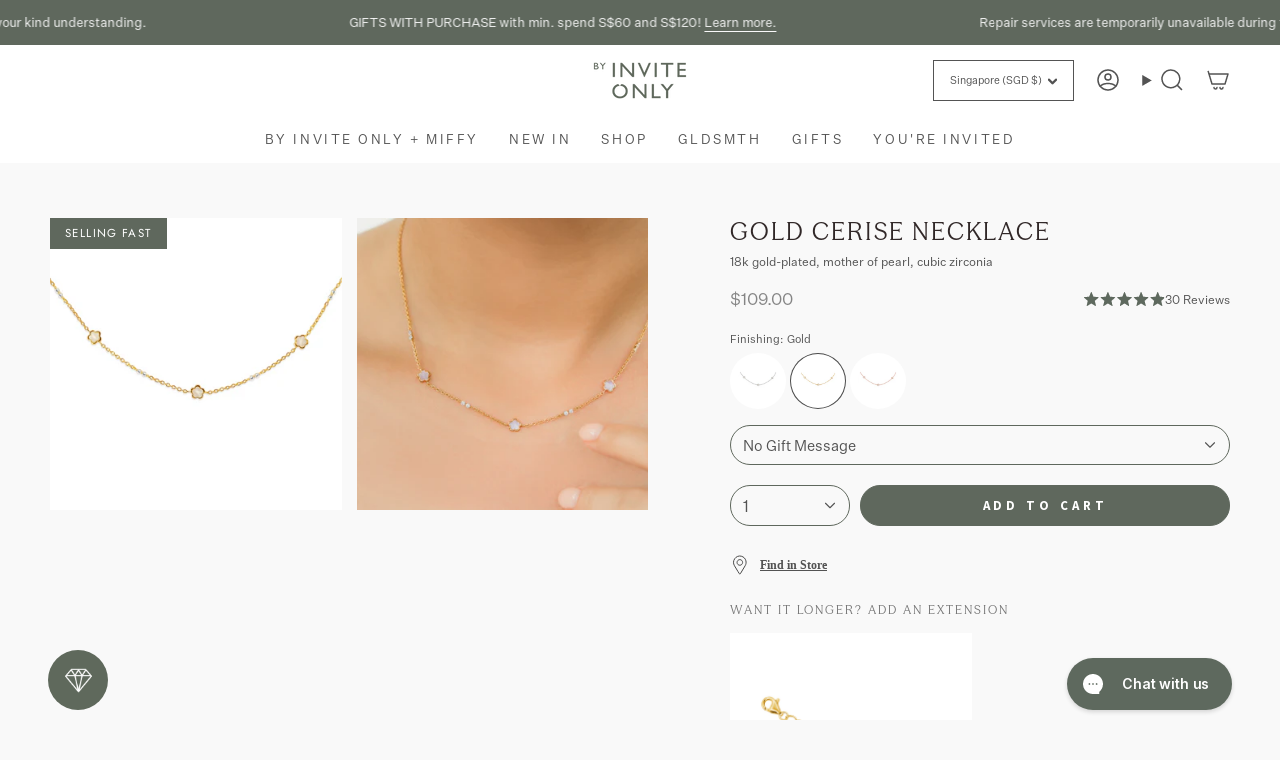

--- FILE ---
content_type: text/html; charset=utf-8
request_url: https://www.byinviteonly.shop/products/gold-cerise-mother-of-pearl-necklace
body_size: 81956
content:
<!doctype html>
<html class="no-js no-touch supports-no-cookies" lang="en">
<head>
  <!-- Google Tag Manager -->
<script>(function(w,d,s,l,i){w[l]=w[l]||[];w[l].push({'gtm.start':
new Date().getTime(),event:'gtm.js'});var f=d.getElementsByTagName(s)[0],
j=d.createElement(s),dl=l!='dataLayer'?'&l='+l:'';j.async=true;j.src=
'https://www.googletagmanager.com/gtm.js?id='+i+dl;f.parentNode.insertBefore(j,f);
})(window,document,'script','dataLayer','GTM-PFD2KLS');</script>
<!-- End Google Tag Manager --><!--Content in content_for_header -->
<!--LayoutHub-Embed--><link rel="stylesheet" href="https://fonts.googleapis.com/css?family=Inter:100,200,300,400,500,600,700,800,900" /><link rel="stylesheet" type="text/css" href="[data-uri]" media="all">
<!--LH--><script>window.LH = window.LH || {}; window.LH.tracking={"account_id":"34229889","profile_id":"63234647","property_id":"UA-34229889-1"};</script><!--/LayoutHub-Embed--><meta charset="UTF-8">
  <meta http-equiv="X-UA-Compatible" content="IE=edge">
  <meta name="viewport" content="width=device-width, initial-scale=1.0">
  <meta name="theme-color" content="#5f685d">
  <link rel="canonical" href="https://www.byinviteonly.shop/products/gold-cerise-mother-of-pearl-necklace">
  <link rel="preconnect" href="https://cdn.shopify.com" crossorigin>
  <!-- ======================= Broadcast Theme V5.0.0 ========================= --><link rel="preconnect" href="https://fonts.shopifycdn.com" crossorigin><link rel="stylesheet" type="text/css" href="https://cdnjs.cloudflare.com/ajax/libs/flickity/3.0.0/flickity.min.css"/>
  
  <!-- <link rel="stylesheet" href="https://cdn.shopify.com/s/files/1/0174/4760/files/splide.min.css?v=1743400056"> -->
   <link rel="stylesheet" type="text/css" href="//www.byinviteonly.shop/cdn/shop/t/282/assets/splide.min.css?v=44329677166622589231753066443"/>
 
  <link href="//www.byinviteonly.shop/cdn/shop/t/282/assets/theme.css?v=67010656684565503811768184142" as="style" rel="preload">
  <link href="//www.byinviteonly.shop/cdn/shop/t/282/assets/jsc-reset-styles.css?v=59536111051659805781769131891" rel="stylesheet" type="text/css" media="all" />

  <link href="//www.byinviteonly.shop/cdn/shop/t/282/assets/vendor.js?v=93779096473886333451688359069" as="script" rel="preload">
  <link href="//www.byinviteonly.shop/cdn/shop/t/282/assets/theme.dev.js?v=142879243733057996861768210665" as="script" rel="preload">

    <link rel="icon" type="image/png" href="//www.byinviteonly.shop/cdn/shop/files/BIO_favicon_8dd276c6-824f-4061-8f48-6dbfac63b7ac.png?crop=center&height=32&v=1617705558&width=32">
  

  <!-- Title and description ================================================ -->
  
  <title>
    
    Gold Cerise Necklace
    
    
    
      &ndash; By Invite Only
    
  </title>

  
    <meta name="description" content="Elegant and dainty necklace with mother of pearl flowers and cubic zirconia stones. Available in gold, 925 silver and rose gold. Jewellery perfect for everyday wear. Safe for sensitive skin. Worldwide shipping available.">
  

  <meta property="og:site_name" content="By Invite Only">
<meta property="og:url" content="https://www.byinviteonly.shop/products/gold-cerise-mother-of-pearl-necklace">
<meta property="og:title" content="Gold Cerise Necklace">
<meta property="og:type" content="product">
<meta property="og:description" content="Elegant and dainty necklace with mother of pearl flowers and cubic zirconia stones. Available in gold, 925 silver and rose gold. Jewellery perfect for everyday wear. Safe for sensitive skin. Worldwide shipping available."><meta property="og:image" content="http://www.byinviteonly.shop/cdn/shop/files/BIO-26July-BotanyIIPt2-GoldCeriseMotherOfPearlNecklace.png?v=1690253212">
  <meta property="og:image:secure_url" content="https://www.byinviteonly.shop/cdn/shop/files/BIO-26July-BotanyIIPt2-GoldCeriseMotherOfPearlNecklace.png?v=1690253212">
  <meta property="og:image:width" content="1500">
  <meta property="og:image:height" content="1500"><meta property="og:price:amount" content="109.00">
  <meta property="og:price:currency" content="SGD"><meta name="twitter:card" content="summary_large_image">
<meta name="twitter:title" content="Gold Cerise Necklace">
<meta name="twitter:description" content="Elegant and dainty necklace with mother of pearl flowers and cubic zirconia stones. Available in gold, 925 silver and rose gold. Jewellery perfect for everyday wear. Safe for sensitive skin. Worldwide shipping available.">

  <!-- CSS ================================================================== -->

  <link href="//www.byinviteonly.shop/cdn/shop/t/282/assets/font-settings.css?v=151393782700625714581762035742" rel="stylesheet" type="text/css" media="all" />

  
<style data-shopify>

:root {--scrollbar-width: 0px;





--COLOR-VIDEO-BG: #ececec;
--COLOR-BG-BRIGHTER: #ececec;--COLOR-BG: #f9f9f9;--COLOR-BG-TRANSPARENT: rgba(249, 249, 249, 0);
--COLOR-BG-SECONDARY: #ffffff;
--COLOR-BG-SECONDARY-LIGHTEN: #ffffff;
--COLOR-BG-RGB: 249, 249, 249;

--COLOR-TEXT-DARK: #312828;
--COLOR-TEXT: #535353;
--COLOR-TEXT-LIGHT: #858585;


/* === Opacity shades of grey ===*/
--COLOR-A5:  rgba(83, 83, 83, 0.05);
--COLOR-A10: rgba(83, 83, 83, 0.1);
--COLOR-A15: rgba(83, 83, 83, 0.15);
--COLOR-A20: rgba(83, 83, 83, 0.2);
--COLOR-A25: rgba(83, 83, 83, 0.25);
--COLOR-A30: rgba(83, 83, 83, 0.3);
--COLOR-A35: rgba(83, 83, 83, 0.35);
--COLOR-A40: rgba(83, 83, 83, 0.4);
--COLOR-A45: rgba(83, 83, 83, 0.45);
--COLOR-A50: rgba(83, 83, 83, 0.5);
--COLOR-A55: rgba(83, 83, 83, 0.55);
--COLOR-A60: rgba(83, 83, 83, 0.6);
--COLOR-A65: rgba(83, 83, 83, 0.65);
--COLOR-A70: rgba(83, 83, 83, 0.7);
--COLOR-A75: rgba(83, 83, 83, 0.75);
--COLOR-A80: rgba(83, 83, 83, 0.8);
--COLOR-A85: rgba(83, 83, 83, 0.85);
--COLOR-A90: rgba(83, 83, 83, 0.9);
--COLOR-A95: rgba(83, 83, 83, 0.95);

--COLOR-BORDER: rgb(232, 232, 225);
--COLOR-BORDER-LIGHT: #efefeb;
--COLOR-BORDER-HAIRLINE: #f1f1f1;
--COLOR-BORDER-DARK: #bcbca7;/* === Bright color ===*/
--COLOR-PRIMARY: #5f685d;
--COLOR-PRIMARY-HOVER: #364633;
--COLOR-PRIMARY-FADE: rgba(95, 104, 93, 0.05);
--COLOR-PRIMARY-FADE-HOVER: rgba(95, 104, 93, 0.1);
--COLOR-PRIMARY-LIGHT: #a2c49a;--COLOR-PRIMARY-OPPOSITE: #ffffff;



/* === link Color ===*/
--COLOR-LINK: #535353;
--COLOR-LINK-HOVER: rgba(83, 83, 83, 0.7);
--COLOR-LINK-FADE: rgba(83, 83, 83, 0.05);
--COLOR-LINK-FADE-HOVER: rgba(83, 83, 83, 0.1);--COLOR-LINK-OPPOSITE: #ffffff;


/* === Product grid sale tags ===*/
--COLOR-SALE-BG: #e8e8e1;
--COLOR-SALE-TEXT: #900603;--COLOR-SALE-TEXT-SECONDARY: #e8e8e1;

/* === Product grid badges ===*/
--COLOR-BADGE-BG: #f1f1f1;
--COLOR-BADGE-TEXT: #535353;

/* === Product sale color ===*/
--COLOR-SALE: #c20000;

/* === Gray background on Product grid items ===*/--filter-bg: 1.0;/* === Helper colors for form error states ===*/
--COLOR-ERROR: #721C24;
--COLOR-ERROR-BG: #F8D7DA;
--COLOR-ERROR-BORDER: #F5C6CB;



  --RADIUS: 300px;
  --RADIUS-SELECT: 22px;

--COLOR-HEADER-BG: #ffffff;--COLOR-HEADER-BG-TRANSPARENT: rgba(255, 255, 255, 0);
--COLOR-HEADER-LINK: #535353;
--COLOR-HEADER-LINK-HOVER: rgba(83, 83, 83, 0.7);

--COLOR-MENU-BG: #ffffff;
--COLOR-MENU-LINK: #535353;
--COLOR-MENU-LINK-HOVER: rgba(83, 83, 83, 0.7);
--COLOR-SUBMENU-BG: #ffffff;
--COLOR-SUBMENU-LINK: #535353;
--COLOR-SUBMENU-LINK-HOVER: rgba(83, 83, 83, 0.7);
--COLOR-SUBMENU-TEXT-LIGHT: #878787;
--COLOR-MENU-TRANSPARENT: #535353;
--COLOR-MENU-TRANSPARENT-HOVER: rgba(83, 83, 83, 0.7);

--COLOR-FOOTER-BG: #ffffff;
--COLOR-FOOTER-TEXT: #535353;
--COLOR-FOOTER-TEXT-A35: rgba(83, 83, 83, 0.35);
--COLOR-FOOTER-TEXT-A75: rgba(83, 83, 83, 0.75);
--COLOR-FOOTER-LINK: #535353;
--COLOR-FOOTER-LINK-HOVER: rgba(83, 83, 83, 0.7);
--COLOR-FOOTER-BORDER: #535353;

--TRANSPARENT: rgba(255, 255, 255, 0);

/* === Default overlay opacity ===*/
--overlay-opacity: 0;
--underlay-opacity: 1;
--underlay-bg: rgba(0,0,0,0.4);

/* === Custom Cursor ===*/
--ICON-ZOOM-IN: url( "//www.byinviteonly.shop/cdn/shop/t/282/assets/icon-zoom-in.svg?v=182473373117644429561688359069" );
--ICON-ZOOM-OUT: url( "//www.byinviteonly.shop/cdn/shop/t/282/assets/icon-zoom-out.svg?v=101497157853986683871688359063" );

/* === Custom Icons ===*/


  
  --ICON-ADD-BAG: url( "//www.byinviteonly.shop/cdn/shop/t/282/assets/icon-add-bag-medium.svg?v=139170916092727621901688359063" );
  --ICON-ADD-CART: url( "//www.byinviteonly.shop/cdn/shop/t/282/assets/icon-add-cart-medium.svg?v=57635405022452982901688359068" );
  --ICON-ARROW-LEFT: url( "//www.byinviteonly.shop/cdn/shop/t/282/assets/icon-arrow-left-medium.svg?v=98614866157451683461688359064" );
  --ICON-ARROW-RIGHT: url( "//www.byinviteonly.shop/cdn/shop/t/282/assets/icon-arrow-right-medium.svg?v=127385474140982877711688359064" );
  --ICON-SELECT: url("//www.byinviteonly.shop/cdn/shop/t/282/assets/icon-select-medium.svg?v=110839");


--PRODUCT-GRID-ASPECT-RATIO: 100%;

/* === Typography ===*/
--FONT-WEIGHT-BODY: 400;
--FONT-WEIGHT-BODY-BOLD: 500;

--FONT-STACK-BODY: Jost, sans-serif;
--FONT-STYLE-BODY: normal;
--FONT-STYLE-BODY-ITALIC: italic;
--FONT-ADJUST-BODY: 1.05;

--FONT-WEIGHT-HEADING: 400;
--FONT-WEIGHT-HEADING-BOLD: 500;

--FONT-STACK-HEADING: Cabin, sans-serif;
--FONT-STYLE-HEADING: normal;
--FONT-STYLE-HEADING-ITALIC: italic;
--FONT-ADJUST-HEADING: 1.0;

--FONT-STACK-NAV: Jost, sans-serif;
--FONT-STYLE-NAV: normal;
--FONT-STYLE-NAV-ITALIC: italic;
--FONT-ADJUST-NAV: 0.8;

--FONT-WEIGHT-NAV: 400;
--FONT-WEIGHT-NAV-BOLD: 500;

--FONT-SIZE-BASE: 1.05rem;
--FONT-SIZE-BASE-PERCENT: 1.05;

/* === Parallax ===*/
--PARALLAX-STRENGTH-MIN: 120.0%;
--PARALLAX-STRENGTH-MAX: 130.0%;--COLUMNS: 4;
--COLUMNS-MEDIUM: 3;
--COLUMNS-SMALL: 2;
--COLUMNS-MOBILE: 1;--LAYOUT-OUTER: 50px;
  --LAYOUT-GUTTER: 32px;
  --LAYOUT-OUTER-MEDIUM: 30px;
  --LAYOUT-GUTTER-MEDIUM: 22px;
  --LAYOUT-OUTER-SMALL: 16px;
  --LAYOUT-GUTTER-SMALL: 16px;--base-animation-delay: 0ms;
--line-height-normal: 1.375; /* Equals to line-height: normal; */--SIDEBAR-WIDTH: 288px;
  --SIDEBAR-WIDTH-MEDIUM: 258px;--DRAWER-WIDTH: 380px;--ICON-STROKE-WIDTH: 1.5px;/* === Button General ===*/
--BTN-FONT-STACK: "Source Sans Pro", sans-serif;
--BTN-FONT-WEIGHT: 400;
--BTN-FONT-STYLE: normal;
--BTN-FONT-SIZE: 14px;

--BTN-LETTER-SPACING: 0.1em;
--BTN-UPPERCASE: uppercase;
--BTN-TEXT-ARROW-OFFSET: -1px;

/* === Button Primary ===*/
--BTN-PRIMARY-BORDER-COLOR: #5f685d;
--BTN-PRIMARY-BG-COLOR: #5f685d;
--BTN-PRIMARY-TEXT-COLOR: #ffffff;


  --BTN-PRIMARY-BG-COLOR-BRIGHTER: #535b51;


/* === Button Secondary ===*/
--BTN-SECONDARY-BORDER-COLOR: #5f685d;
--BTN-SECONDARY-BG-COLOR: #ffffff;
--BTN-SECONDARY-TEXT-COLOR: #5f685d;


  --BTN-SECONDARY-BG-COLOR-BRIGHTER: #f2f2f2;


/* === Button White ===*/
--TEXT-BTN-BORDER-WHITE: #fff;
--TEXT-BTN-BG-WHITE: #fff;
--TEXT-BTN-WHITE: #000;
--TEXT-BTN-BG-WHITE-BRIGHTER: #f2f2f2;

/* === Button Black ===*/
--TEXT-BTN-BG-BLACK: #000;
--TEXT-BTN-BORDER-BLACK: #000;
--TEXT-BTN-BLACK: #fff;
--TEXT-BTN-BG-BLACK-BRIGHTER: #1a1a1a;

/* === Cart Gradient ===*/


  --FREE-SHIPPING-GRADIENT: linear-gradient(57deg, rgba(95, 104, 93, 1) 67%, rgba(242, 245, 228, 1) 88%, rgba(249, 249, 249, 1) 100%);




  --GWP-GRADIENT: linear-gradient(89deg, rgba(95, 104, 93, 1) 24%, rgba(94, 104, 94, 0.72) 64%, rgba(255, 255, 255, 1) 100%, rgba(255, 255, 255, 1) 100%);


}

::backdrop {
  --underlay-opacity: 1;
  --underlay-bg: rgba(0,0,0,0.4);
}
</style>


  <link href="//www.byinviteonly.shop/cdn/shop/t/282/assets/theme.css?v=67010656684565503811768184142" rel="stylesheet" type="text/css" media="all" />

  

  <script>
    if (window.navigator.userAgent.indexOf('MSIE ') > 0 || window.navigator.userAgent.indexOf('Trident/') > 0) {
      document.documentElement.className = document.documentElement.className + ' ie';

      var scripts = document.getElementsByTagName('script')[0];
      var polyfill = document.createElement("script");
      polyfill.defer = true;
      polyfill.src = "//www.byinviteonly.shop/cdn/shop/t/282/assets/ie11.js?v=144489047535103983231688359069";

      scripts.parentNode.insertBefore(polyfill, scripts);
    } else {
      document.documentElement.className = document.documentElement.className.replace('no-js', 'js');
    }

    let root = '/';
    if (root[root.length - 1] !== '/') {
      root = root + '/';
    }

    window.theme = {
      routes: {
        root: root,
        cart_url: '/cart',
        cart_add_url: '/cart/add',
        cart_change_url: '/cart/change',
        product_recommendations_url: '/recommendations/products',
        predictive_search_url: '/search/suggest',
        addresses_url: '/account/addresses'
      },
      assets: {
        photoswipe: '//www.byinviteonly.shop/cdn/shop/t/282/assets/photoswipe.js?v=162613001030112971491688359064',
        smoothscroll: '//www.byinviteonly.shop/cdn/shop/t/282/assets/smoothscroll.js?v=37906625415260927261688359069',
        swatches: '//www.byinviteonly.shop/cdn/shop/t/282/assets/swatches.json?v=140223261126306314001741142084',
        base: "//www.byinviteonly.shop/cdn/shop/t/282/assets/",
      },
      strings: {
        addToCart: "Add to cart",
        soldOut: "Sold Out",
        from: "From",
        preOrder: "Pre-order",
        sale: "Sale",
        subscription: "Subscription",
        unavailable: "Unavailable",
        unitPrice: "Unit price",
        unitPriceSeparator: "per",
        shippingCalcSubmitButton: "Calculate shipping",
        shippingCalcSubmitButtonDisabled: "Calculating...",
        selectValue: "Select value",
        selectColor: "Select color",
        oneColor: "color",
        otherColor: "colors",
        upsellAddToCart: "Add",
        free: "Free",
        swatchesColor: "Color, Colour"
      },
      settings: {
        customerLoggedIn: null ? true : false,
        cartDrawerEnabled: true,
        enableQuickAdd: false,
        enableAnimations: true,
        transparentHeader: false,
        variantOnSale: true,
        cutOffPriceEnable: true,
      },
      moneyFormat: false ? "\u003cspan class=money\u003e${{amount}}\u003c\/span\u003e" : "\u003cspan class=money\u003e${{amount}}\u003c\/span\u003e",
      moneyWithoutCurrencyFormat: "\u003cspan class=money\u003e${{amount}}\u003c\/span\u003e",
      moneyWithCurrencyFormat: "\u003cspan class=money\u003e${{amount}}\u003c\/span\u003e",
      subtotal: 0,
      info: {
        name: 'broadcast'
      },
      version: '5.0.0'
    };

    if (window.performance) {
      window.performance.mark('init');
    } else {
      window.fastNetworkAndCPU = false;
    }
  </script>

  
    <script src="//www.byinviteonly.shop/cdn/shopifycloud/storefront/assets/themes_support/shopify_common-5f594365.js" defer="defer"></script>
  

  <script src="https://cdnjs.cloudflare.com/ajax/libs/jquery/3.6.0/jquery.min.js"></script>
	<script src="https://cdnjs.cloudflare.com/ajax/libs/shopify-cartjs/1.1.0/cart.min.js"></script>
  <script type="text/javascript" src="https://cdnjs.cloudflare.com/ajax/libs/flickity/3.0.0/flickity.pkgd.js"></script>
  <script src="//www.byinviteonly.shop/cdn/shop/t/282/assets/splide.min.js?v=12103261331729571861758271556" defer></script>
  <script src="//www.byinviteonly.shop/cdn/shop/t/282/assets/splide-extension-auto-scroll.min.js?v=157408630528621081061758271555" defer></script>

  
  <!-- <script src="https://cdn.shopify.com/s/files/1/0174/4760/files/splide.min.css?v=1743400056"></script>
  <script src="https://cdn.shopify.com/s/files/1/0174/4760/files/splide-extension-auto-scroll.min.js?v=1743400196"></script> -->
  

  <!-- Theme Javascript ============================================================== -->
  <script src="//www.byinviteonly.shop/cdn/shop/t/282/assets/vendor.js?v=93779096473886333451688359069" defer="defer"></script>
  <script src="//www.byinviteonly.shop/cdn/shop/t/282/assets/theme.dev.js?v=142879243733057996861768210665" defer="defer"></script>
  <script src="//www.byinviteonly.shop/cdn/shop/t/282/assets/jsc-reset-scripts.js?v=116089376485223104241769131891" defer="defer"></script>
  <script src="//www.byinviteonly.shop/cdn/shop/t/282/assets/jsc-giftwrapping-scripts.js?v=10311752638370714951694080429" defer="defer"></script><!-- Shopify app scripts =========================================================== -->
  
  <!-- <script src="//searchserverapi.com/widgets/shopify/init.js?a=2D8p1y8P8M"></script> -->

  <script>window.performance && window.performance.mark && window.performance.mark('shopify.content_for_header.start');</script><meta id="shopify-digital-wallet" name="shopify-digital-wallet" content="/1744760/digital_wallets/dialog">
<meta name="shopify-checkout-api-token" content="361bb441a1a1cec8efa95cbb2f9cdaf3">
<link rel="alternate" hreflang="x-default" href="https://www.byinviteonly.shop/products/gold-cerise-mother-of-pearl-necklace">
<link rel="alternate" hreflang="en" href="https://www.byinviteonly.shop/products/gold-cerise-mother-of-pearl-necklace">
<link rel="alternate" hreflang="ja" href="https://www.byinviteonly.shop/ja/products/gold-cerise-mother-of-pearl-necklace">
<link rel="alternate" type="application/json+oembed" href="https://www.byinviteonly.shop/products/gold-cerise-mother-of-pearl-necklace.oembed">
<script async="async" src="/checkouts/internal/preloads.js?locale=en-SG"></script>
<link rel="preconnect" href="https://shop.app" crossorigin="anonymous">
<script async="async" src="https://shop.app/checkouts/internal/preloads.js?locale=en-SG&shop_id=1744760" crossorigin="anonymous"></script>
<script id="apple-pay-shop-capabilities" type="application/json">{"shopId":1744760,"countryCode":"SG","currencyCode":"SGD","merchantCapabilities":["supports3DS"],"merchantId":"gid:\/\/shopify\/Shop\/1744760","merchantName":"By Invite Only","requiredBillingContactFields":["postalAddress","email","phone"],"requiredShippingContactFields":["postalAddress","email","phone"],"shippingType":"shipping","supportedNetworks":["visa","masterCard","amex"],"total":{"type":"pending","label":"By Invite Only","amount":"1.00"},"shopifyPaymentsEnabled":true,"supportsSubscriptions":true}</script>
<script id="shopify-features" type="application/json">{"accessToken":"361bb441a1a1cec8efa95cbb2f9cdaf3","betas":["rich-media-storefront-analytics"],"domain":"www.byinviteonly.shop","predictiveSearch":true,"shopId":1744760,"locale":"en"}</script>
<script>var Shopify = Shopify || {};
Shopify.shop = "byinviteonly.myshopify.com";
Shopify.locale = "en";
Shopify.currency = {"active":"SGD","rate":"1.0"};
Shopify.country = "SG";
Shopify.theme = {"name":"[Main][2026 22 Jan] - Blooming Fortune + CNY GWP","id":133030412446,"schema_name":"Broadcast","schema_version":"5.0.0","theme_store_id":null,"role":"main"};
Shopify.theme.handle = "null";
Shopify.theme.style = {"id":null,"handle":null};
Shopify.cdnHost = "www.byinviteonly.shop/cdn";
Shopify.routes = Shopify.routes || {};
Shopify.routes.root = "/";</script>
<script type="module">!function(o){(o.Shopify=o.Shopify||{}).modules=!0}(window);</script>
<script>!function(o){function n(){var o=[];function n(){o.push(Array.prototype.slice.apply(arguments))}return n.q=o,n}var t=o.Shopify=o.Shopify||{};t.loadFeatures=n(),t.autoloadFeatures=n()}(window);</script>
<script>
  window.ShopifyPay = window.ShopifyPay || {};
  window.ShopifyPay.apiHost = "shop.app\/pay";
  window.ShopifyPay.redirectState = null;
</script>
<script id="shop-js-analytics" type="application/json">{"pageType":"product"}</script>
<script defer="defer" async type="module" src="//www.byinviteonly.shop/cdn/shopifycloud/shop-js/modules/v2/client.init-shop-cart-sync_BT-GjEfc.en.esm.js"></script>
<script defer="defer" async type="module" src="//www.byinviteonly.shop/cdn/shopifycloud/shop-js/modules/v2/chunk.common_D58fp_Oc.esm.js"></script>
<script defer="defer" async type="module" src="//www.byinviteonly.shop/cdn/shopifycloud/shop-js/modules/v2/chunk.modal_xMitdFEc.esm.js"></script>
<script type="module">
  await import("//www.byinviteonly.shop/cdn/shopifycloud/shop-js/modules/v2/client.init-shop-cart-sync_BT-GjEfc.en.esm.js");
await import("//www.byinviteonly.shop/cdn/shopifycloud/shop-js/modules/v2/chunk.common_D58fp_Oc.esm.js");
await import("//www.byinviteonly.shop/cdn/shopifycloud/shop-js/modules/v2/chunk.modal_xMitdFEc.esm.js");

  window.Shopify.SignInWithShop?.initShopCartSync?.({"fedCMEnabled":true,"windoidEnabled":true});

</script>
<script>
  window.Shopify = window.Shopify || {};
  if (!window.Shopify.featureAssets) window.Shopify.featureAssets = {};
  window.Shopify.featureAssets['shop-js'] = {"shop-cart-sync":["modules/v2/client.shop-cart-sync_DZOKe7Ll.en.esm.js","modules/v2/chunk.common_D58fp_Oc.esm.js","modules/v2/chunk.modal_xMitdFEc.esm.js"],"init-fed-cm":["modules/v2/client.init-fed-cm_B6oLuCjv.en.esm.js","modules/v2/chunk.common_D58fp_Oc.esm.js","modules/v2/chunk.modal_xMitdFEc.esm.js"],"shop-cash-offers":["modules/v2/client.shop-cash-offers_D2sdYoxE.en.esm.js","modules/v2/chunk.common_D58fp_Oc.esm.js","modules/v2/chunk.modal_xMitdFEc.esm.js"],"shop-login-button":["modules/v2/client.shop-login-button_QeVjl5Y3.en.esm.js","modules/v2/chunk.common_D58fp_Oc.esm.js","modules/v2/chunk.modal_xMitdFEc.esm.js"],"pay-button":["modules/v2/client.pay-button_DXTOsIq6.en.esm.js","modules/v2/chunk.common_D58fp_Oc.esm.js","modules/v2/chunk.modal_xMitdFEc.esm.js"],"shop-button":["modules/v2/client.shop-button_DQZHx9pm.en.esm.js","modules/v2/chunk.common_D58fp_Oc.esm.js","modules/v2/chunk.modal_xMitdFEc.esm.js"],"avatar":["modules/v2/client.avatar_BTnouDA3.en.esm.js"],"init-windoid":["modules/v2/client.init-windoid_CR1B-cfM.en.esm.js","modules/v2/chunk.common_D58fp_Oc.esm.js","modules/v2/chunk.modal_xMitdFEc.esm.js"],"init-shop-for-new-customer-accounts":["modules/v2/client.init-shop-for-new-customer-accounts_C_vY_xzh.en.esm.js","modules/v2/client.shop-login-button_QeVjl5Y3.en.esm.js","modules/v2/chunk.common_D58fp_Oc.esm.js","modules/v2/chunk.modal_xMitdFEc.esm.js"],"init-shop-email-lookup-coordinator":["modules/v2/client.init-shop-email-lookup-coordinator_BI7n9ZSv.en.esm.js","modules/v2/chunk.common_D58fp_Oc.esm.js","modules/v2/chunk.modal_xMitdFEc.esm.js"],"init-shop-cart-sync":["modules/v2/client.init-shop-cart-sync_BT-GjEfc.en.esm.js","modules/v2/chunk.common_D58fp_Oc.esm.js","modules/v2/chunk.modal_xMitdFEc.esm.js"],"shop-toast-manager":["modules/v2/client.shop-toast-manager_DiYdP3xc.en.esm.js","modules/v2/chunk.common_D58fp_Oc.esm.js","modules/v2/chunk.modal_xMitdFEc.esm.js"],"init-customer-accounts":["modules/v2/client.init-customer-accounts_D9ZNqS-Q.en.esm.js","modules/v2/client.shop-login-button_QeVjl5Y3.en.esm.js","modules/v2/chunk.common_D58fp_Oc.esm.js","modules/v2/chunk.modal_xMitdFEc.esm.js"],"init-customer-accounts-sign-up":["modules/v2/client.init-customer-accounts-sign-up_iGw4briv.en.esm.js","modules/v2/client.shop-login-button_QeVjl5Y3.en.esm.js","modules/v2/chunk.common_D58fp_Oc.esm.js","modules/v2/chunk.modal_xMitdFEc.esm.js"],"shop-follow-button":["modules/v2/client.shop-follow-button_CqMgW2wH.en.esm.js","modules/v2/chunk.common_D58fp_Oc.esm.js","modules/v2/chunk.modal_xMitdFEc.esm.js"],"checkout-modal":["modules/v2/client.checkout-modal_xHeaAweL.en.esm.js","modules/v2/chunk.common_D58fp_Oc.esm.js","modules/v2/chunk.modal_xMitdFEc.esm.js"],"shop-login":["modules/v2/client.shop-login_D91U-Q7h.en.esm.js","modules/v2/chunk.common_D58fp_Oc.esm.js","modules/v2/chunk.modal_xMitdFEc.esm.js"],"lead-capture":["modules/v2/client.lead-capture_BJmE1dJe.en.esm.js","modules/v2/chunk.common_D58fp_Oc.esm.js","modules/v2/chunk.modal_xMitdFEc.esm.js"],"payment-terms":["modules/v2/client.payment-terms_Ci9AEqFq.en.esm.js","modules/v2/chunk.common_D58fp_Oc.esm.js","modules/v2/chunk.modal_xMitdFEc.esm.js"]};
</script>
<script>(function() {
  var isLoaded = false;
  function asyncLoad() {
    if (isLoaded) return;
    isLoaded = true;
    var urls = ["https:\/\/str.rise-ai.com\/?shop=byinviteonly.myshopify.com","https:\/\/strn.rise-ai.com\/?shop=byinviteonly.myshopify.com","\/\/cdn.shopify.com\/proxy\/bbda30447e454515840c5f18fc2dd955f446087221de379cab8602863f65c97b\/api.goaffpro.com\/loader.js?shop=byinviteonly.myshopify.com\u0026sp-cache-control=cHVibGljLCBtYXgtYWdlPTkwMA","https:\/\/static.returngo.ai\/master.returngo.ai\/returngo.min.js?shop=byinviteonly.myshopify.com","https:\/\/app.layouthub.com\/shopify\/layouthub.js?shop=byinviteonly.myshopify.com","https:\/\/gateway.apaylater.com\/plugins\/shopify-product-detail.js?shop=byinviteonly.myshopify.com","https:\/\/gateway.apaylater.com\/plugins\/shopify-product-list.js?shop=byinviteonly.myshopify.com","https:\/\/bundle.dyn-rev.app\/loader.js?g_cvt_id=be83f40c-0878-4c8d-9e63-66d4dec190a0\u0026shop=byinviteonly.myshopify.com","https:\/\/cdn.hextom.com\/js\/eventpromotionbar.js?shop=byinviteonly.myshopify.com"];
    for (var i = 0; i < urls.length; i++) {
      var s = document.createElement('script');
      s.type = 'text/javascript';
      s.async = true;
      s.src = urls[i];
      var x = document.getElementsByTagName('script')[0];
      x.parentNode.insertBefore(s, x);
    }
  };
  if(window.attachEvent) {
    window.attachEvent('onload', asyncLoad);
  } else {
    window.addEventListener('load', asyncLoad, false);
  }
})();</script>
<script id="__st">var __st={"a":1744760,"offset":28800,"reqid":"4cdd388c-8ce5-4873-8a2a-4c9660e3896f-1769147117","pageurl":"www.byinviteonly.shop\/products\/gold-cerise-mother-of-pearl-necklace","u":"793212ba0dbf","p":"product","rtyp":"product","rid":7499250368670};</script>
<script>window.ShopifyPaypalV4VisibilityTracking = true;</script>
<script id="captcha-bootstrap">!function(){'use strict';const t='contact',e='account',n='new_comment',o=[[t,t],['blogs',n],['comments',n],[t,'customer']],c=[[e,'customer_login'],[e,'guest_login'],[e,'recover_customer_password'],[e,'create_customer']],r=t=>t.map((([t,e])=>`form[action*='/${t}']:not([data-nocaptcha='true']) input[name='form_type'][value='${e}']`)).join(','),a=t=>()=>t?[...document.querySelectorAll(t)].map((t=>t.form)):[];function s(){const t=[...o],e=r(t);return a(e)}const i='password',u='form_key',d=['recaptcha-v3-token','g-recaptcha-response','h-captcha-response',i],f=()=>{try{return window.sessionStorage}catch{return}},m='__shopify_v',_=t=>t.elements[u];function p(t,e,n=!1){try{const o=window.sessionStorage,c=JSON.parse(o.getItem(e)),{data:r}=function(t){const{data:e,action:n}=t;return t[m]||n?{data:e,action:n}:{data:t,action:n}}(c);for(const[e,n]of Object.entries(r))t.elements[e]&&(t.elements[e].value=n);n&&o.removeItem(e)}catch(o){console.error('form repopulation failed',{error:o})}}const l='form_type',E='cptcha';function T(t){t.dataset[E]=!0}const w=window,h=w.document,L='Shopify',v='ce_forms',y='captcha';let A=!1;((t,e)=>{const n=(g='f06e6c50-85a8-45c8-87d0-21a2b65856fe',I='https://cdn.shopify.com/shopifycloud/storefront-forms-hcaptcha/ce_storefront_forms_captcha_hcaptcha.v1.5.2.iife.js',D={infoText:'Protected by hCaptcha',privacyText:'Privacy',termsText:'Terms'},(t,e,n)=>{const o=w[L][v],c=o.bindForm;if(c)return c(t,g,e,D).then(n);var r;o.q.push([[t,g,e,D],n]),r=I,A||(h.body.append(Object.assign(h.createElement('script'),{id:'captcha-provider',async:!0,src:r})),A=!0)});var g,I,D;w[L]=w[L]||{},w[L][v]=w[L][v]||{},w[L][v].q=[],w[L][y]=w[L][y]||{},w[L][y].protect=function(t,e){n(t,void 0,e),T(t)},Object.freeze(w[L][y]),function(t,e,n,w,h,L){const[v,y,A,g]=function(t,e,n){const i=e?o:[],u=t?c:[],d=[...i,...u],f=r(d),m=r(i),_=r(d.filter((([t,e])=>n.includes(e))));return[a(f),a(m),a(_),s()]}(w,h,L),I=t=>{const e=t.target;return e instanceof HTMLFormElement?e:e&&e.form},D=t=>v().includes(t);t.addEventListener('submit',(t=>{const e=I(t);if(!e)return;const n=D(e)&&!e.dataset.hcaptchaBound&&!e.dataset.recaptchaBound,o=_(e),c=g().includes(e)&&(!o||!o.value);(n||c)&&t.preventDefault(),c&&!n&&(function(t){try{if(!f())return;!function(t){const e=f();if(!e)return;const n=_(t);if(!n)return;const o=n.value;o&&e.removeItem(o)}(t);const e=Array.from(Array(32),(()=>Math.random().toString(36)[2])).join('');!function(t,e){_(t)||t.append(Object.assign(document.createElement('input'),{type:'hidden',name:u})),t.elements[u].value=e}(t,e),function(t,e){const n=f();if(!n)return;const o=[...t.querySelectorAll(`input[type='${i}']`)].map((({name:t})=>t)),c=[...d,...o],r={};for(const[a,s]of new FormData(t).entries())c.includes(a)||(r[a]=s);n.setItem(e,JSON.stringify({[m]:1,action:t.action,data:r}))}(t,e)}catch(e){console.error('failed to persist form',e)}}(e),e.submit())}));const S=(t,e)=>{t&&!t.dataset[E]&&(n(t,e.some((e=>e===t))),T(t))};for(const o of['focusin','change'])t.addEventListener(o,(t=>{const e=I(t);D(e)&&S(e,y())}));const B=e.get('form_key'),M=e.get(l),P=B&&M;t.addEventListener('DOMContentLoaded',(()=>{const t=y();if(P)for(const e of t)e.elements[l].value===M&&p(e,B);[...new Set([...A(),...v().filter((t=>'true'===t.dataset.shopifyCaptcha))])].forEach((e=>S(e,t)))}))}(h,new URLSearchParams(w.location.search),n,t,e,['guest_login'])})(!0,!0)}();</script>
<script integrity="sha256-4kQ18oKyAcykRKYeNunJcIwy7WH5gtpwJnB7kiuLZ1E=" data-source-attribution="shopify.loadfeatures" defer="defer" src="//www.byinviteonly.shop/cdn/shopifycloud/storefront/assets/storefront/load_feature-a0a9edcb.js" crossorigin="anonymous"></script>
<script crossorigin="anonymous" defer="defer" src="//www.byinviteonly.shop/cdn/shopifycloud/storefront/assets/shopify_pay/storefront-65b4c6d7.js?v=20250812"></script>
<script data-source-attribution="shopify.dynamic_checkout.dynamic.init">var Shopify=Shopify||{};Shopify.PaymentButton=Shopify.PaymentButton||{isStorefrontPortableWallets:!0,init:function(){window.Shopify.PaymentButton.init=function(){};var t=document.createElement("script");t.src="https://www.byinviteonly.shop/cdn/shopifycloud/portable-wallets/latest/portable-wallets.en.js",t.type="module",document.head.appendChild(t)}};
</script>
<script data-source-attribution="shopify.dynamic_checkout.buyer_consent">
  function portableWalletsHideBuyerConsent(e){var t=document.getElementById("shopify-buyer-consent"),n=document.getElementById("shopify-subscription-policy-button");t&&n&&(t.classList.add("hidden"),t.setAttribute("aria-hidden","true"),n.removeEventListener("click",e))}function portableWalletsShowBuyerConsent(e){var t=document.getElementById("shopify-buyer-consent"),n=document.getElementById("shopify-subscription-policy-button");t&&n&&(t.classList.remove("hidden"),t.removeAttribute("aria-hidden"),n.addEventListener("click",e))}window.Shopify?.PaymentButton&&(window.Shopify.PaymentButton.hideBuyerConsent=portableWalletsHideBuyerConsent,window.Shopify.PaymentButton.showBuyerConsent=portableWalletsShowBuyerConsent);
</script>
<script data-source-attribution="shopify.dynamic_checkout.cart.bootstrap">document.addEventListener("DOMContentLoaded",(function(){function t(){return document.querySelector("shopify-accelerated-checkout-cart, shopify-accelerated-checkout")}if(t())Shopify.PaymentButton.init();else{new MutationObserver((function(e,n){t()&&(Shopify.PaymentButton.init(),n.disconnect())})).observe(document.body,{childList:!0,subtree:!0})}}));
</script>
<script id='scb4127' type='text/javascript' async='' src='https://www.byinviteonly.shop/cdn/shopifycloud/privacy-banner/storefront-banner.js'></script><link id="shopify-accelerated-checkout-styles" rel="stylesheet" media="screen" href="https://www.byinviteonly.shop/cdn/shopifycloud/portable-wallets/latest/accelerated-checkout-backwards-compat.css" crossorigin="anonymous">
<style id="shopify-accelerated-checkout-cart">
        #shopify-buyer-consent {
  margin-top: 1em;
  display: inline-block;
  width: 100%;
}

#shopify-buyer-consent.hidden {
  display: none;
}

#shopify-subscription-policy-button {
  background: none;
  border: none;
  padding: 0;
  text-decoration: underline;
  font-size: inherit;
  cursor: pointer;
}

#shopify-subscription-policy-button::before {
  box-shadow: none;
}

      </style>
<script id="sections-script" data-sections="footer" defer="defer" src="//www.byinviteonly.shop/cdn/shop/t/282/compiled_assets/scripts.js?v=110839"></script>
<script>window.performance && window.performance.mark && window.performance.mark('shopify.content_for_header.end');</script>

  <script>
    !function(t,n){function o(n){var o=t.getElementsByTagName("script")[0],i=t.createElement("script");i.src=n,i.crossOrigin="",o.parentNode.insertBefore(i,o)}if(!n.isLoyaltyLion){window.loyaltylion=n,void 0===window.lion&&(window.lion=n),n.version=2,n.isLoyaltyLion=!0;var i=new Date,e=i.getFullYear().toString()+i.getMonth().toString()+i.getDate().toString();o("https://sdk.loyaltylion.net/static/2/loader.js?t="+e);var r=!1;n.init=function(t){if(r)throw new Error("Cannot call lion.init more than once");r=!0;var a=n._token=t.token;if(!a)throw new Error("Token must be supplied to lion.init");for(var l=[],s="_push configure bootstrap shutdown on removeListener authenticateCustomer".split(" "),c=0;c<s.length;c+=1)!function(t,n){t[n]=function(){l.push([n,Array.prototype.slice.call(arguments,0)])}}(n,s[c]);o("https://sdk.loyaltylion.net/sdk/start/"+a+".js?t="+e+i.getHours().toString()),n._initData=t,n._buffer=l}}}(document,window.loyaltylion||[]);
  
    
      
        loyaltylion.init({ token: "9e17f939dbfb73c83349f91cf26b460c" });
      
    
  </script>
<!-- Hotjar Tracking Code for By Invite Only Jewellery -->
  <script>
    (function(h,o,t,j,a,r){
      h.hj=h.hj||function(){(h.hj.q=h.hj.q||[]).push(arguments)};
      h._hjSettings={hjid:4986745,hjsv:6};
      a=o.getElementsByTagName('head')[0];
      r=o.createElement('script');r.async=1;
      r.src=t+h._hjSettings.hjid+j+h._hjSettings.hjsv;
      a.appendChild(r);
    })(window,document,'https://static.hotjar.com/c/hotjar-','.js?sv=');
  </script>

  <!-- Global site tag (gtag.js) - Google AdWords: 999571754 -->
  <script async src="https://www.googletagmanager.com/gtag/js?id=AW-999571754"></script>
  <script>
    window.dataLayer = window.dataLayer || [];
    function gtag(){dataLayer.push(arguments);}
    gtag('js', new Date());
  
    gtag('config', 'AW-999571754');
  </script>

  <!--  Klaviyo Scripts  -->
  

  

  

<link rel="stylesheet" type="text/css" href="https://crossborder-integration.global-e.com/resources/css/10001304/SG"/>
<script>
    GLBE_PARAMS = {
        appUrl: "https://crossborder-integration.global-e.com/",
        pixelUrl: "https://utils.global-e.com",
        pixelEnabled: true,
        geAppUrl: "https://web.global-e.com/",
        env: "Production",
        geCDNUrl: "https://webservices.global-e.com/",
        apiUrl: "https://api.global-e.com/",
        emi: "s5shv",
        mid: "10001304",
        hiddenElements: ".ge-hide,.afterpay-paragraph,form[action='https://payments.amazon.com/checkout/signin']",
        countryCode: "SG",
        countryName: "Singapore",
        currencyCode: "SGD",
        currencyName: "Singapore Dollar",
        locale: "en",
        operatedCountries: ["AD","AE","AG","AI","AL","AM","AO","AR","AT","AU","AW","AZ","BA","BB","BD","BE","BF","BG","BH","BJ","BL","BM","BN","BO","BR","BS","BT","BW","BZ","CA","CG","CH","CI","CK","CL","CM","CN","CO","CR","CV","CW","CY","CZ","DE","DJ","DK","DM","DO","DZ","EC","EE","EG","ES","ET","FI","FJ","FK","FO","FR","GA","GB","GD","GE","GF","GG","GH","GI","GL","GM","GN","GP","GQ","GR","GT","GW","GY","HK","HN","HR","HT","HU","ID","IE","IL","IM","IN","IS","IT","JE","JM","JO","JP","KE","KG","KH","KI","KM","KN","KR","KW","KY","KZ","LA","LB","LC","LI","LK","LS","LT","LU","LV","MA","MC","MD","ME","MF","MG","MK","MN","MO","MQ","MR","MS","MT","MU","MV","MW","MX","MY","MZ","NA","NC","NG","NI","NL","NO","NP","NR","NU","NZ","OM","PA","PE","PF","PG","PH","PK","PL","PT","PY","QA","RE","RO","RS","RW","SA","SB","SC","SE","SI","SK","SL","SM","SR","ST","SV","SX","SZ","TC","TD","TG","TH","TL","TM","TN","TO","TR","TT","TV","TW","TZ","UG","US","UY","UZ","VA","VC","VE","VG","VN","VU","WF","WS","ZA","ZM","ZW"],
        allowedCountries: [{ code: 'AU', name: 'Australia' }, { code: 'BE', name: 'Belgium' }, { code: 'BN', name: 'Brunei' }, { code: 'CA', name: 'Canada' }, { code: 'CN', name: 'China' }, { code: 'DK', name: 'Denmark' }, { code: 'FR', name: 'France' }, { code: 'DE', name: 'Germany' }, { code: 'HK', name: 'Hong Kong SAR' }, { code: 'IN', name: 'India' }, { code: 'ID', name: 'Indonesia' }, { code: 'IT', name: 'Italy' }, { code: 'JP', name: 'Japan' }, { code: 'LU', name: 'Luxembourg' }, { code: 'MY', name: 'Malaysia' }, { code: 'NL', name: 'Netherlands' }, { code: 'NZ', name: 'New Zealand' }, { code: 'NO', name: 'Norway' }, { code: 'PH', name: 'Philippines' }, { code: 'QA', name: 'Qatar' }, { code: 'SA', name: 'Saudi Arabia' }, { code: 'SG', name: 'Singapore' }, { code: 'KR', name: 'South Korea' }, { code: 'ES', name: 'Spain' }, { code: 'SE', name: 'Sweden' }, { code: 'CH', name: 'Switzerland' }, { code: 'TW', name: 'Taiwan' }, { code: 'TH', name: 'Thailand' }, { code: 'AE', name: 'United Arab Emirates' }, { code: 'GB', name: 'United Kingdom' }, ],
        c1Enabled:"False",
        siteId: "7ce243a1e1a2",
        isTokenEnabled: "true",
};
</script>


  <script>
    document.addEventListener('DOMContentLoaded', function() {
      klaviyo.identify({
     'email' : '',
      'first_name' :  '',
      'last_name' :  ''
      });
    });
  </script>

  <script type="text/javascript"> (function(c,l,a,r,i,t,y){ c[a]=c[a]||function(){(c[a].q=c[a].q||[]).push(arguments)}; t=l.createElement(r);t.async=1;t.src="https://www.clarity.ms/tag/"+i; y=l.getElementsByTagName(r)[0];y.parentNode.insertBefore(t,y); })(window, document, "clarity", "script", "qjxurchkix"); </script>
<!-- BEGIN app block: shopify://apps/gorgias-live-chat-helpdesk/blocks/gorgias/a66db725-7b96-4e3f-916e-6c8e6f87aaaa -->
<script defer data-gorgias-loader-chat src="https://config.gorgias.chat/bundle-loader/shopify/byinviteonly.myshopify.com"></script>


<script defer data-gorgias-loader-convert  src="https://content.9gtb.com/loader.js"></script>


<script defer data-gorgias-loader-mailto-replace  src="https://config.gorgias.help/api/contact-forms/replace-mailto-script.js?shopName=byinviteonly"></script>


<!-- END app block --><!-- BEGIN app block: shopify://apps/multi-location-inv/blocks/app-embed/982328e1-99f7-4a7e-8266-6aed71bf0021 -->


  
    <script src="https://cdn.shopify.com/extensions/019be161-3f1a-74f4-8ee1-1259a3f10fbc/inventory-info-theme-exrtensions-181/assets/common.bundle.js"></script>
  

<style>
  .iia-icon svg{height:18px;width:18px}.iia-disabled-button{pointer-events:none}.iia-hidden {display: none;}
</style>
<script>
      window.inventoryInfo = window.inventoryInfo || {};
      window.inventoryInfo.shop = window.inventoryInfo.shop || {};
      window.inventoryInfo.shop.shopifyDomain = 'byinviteonly.myshopify.com';
      window.inventoryInfo.shop.locale = 'en';
      window.inventoryInfo.pageType = 'product';
      
        window.inventoryInfo.settings = {"hiddenCollections":[],"hiddenLocation":{"31110480":true,"63068897438":true,"70280806558":true,"62676107422":true,"5572460634":true,"63068799134":true,"62696095902":true,"67927539870":true,"66069627038":true,"63068864670":true,"102947127663":true,"64449577118":true,"67345383582":true,"108594463087":true,"106443866479":true,"35481649242":true},"css":".iia-footer%20%7B%0Apadding%3A%207px%200%3B%0A%7D%0A.iia-list-item%20%7B%0Apadding%3A%207px%200%3B%0A%7D","uiEnabled":true,"description":"No reservations on all of our products due to limited quantity.","threshold":true,"hideBorders":true,"hideLocationDetails":true,"stockMessageRules":[{"msg":"{{location-name}} - {{threshold-message}}","qty":2,"threshold":"Sold out","operator":"<=","titleMsg":"<span class='iiaLocation' style='font-weight: normal; color: #000000'>Seaside Market</span> - <span class='iiaStockThreshold' >Sold out</span>"},{"msg":"{{location-name}} - {{threshold-message}}","qty":5,"threshold":"Selling Fast","operator":"<=","titleMsg":"<span class='iiaLocation' style='font-weight: normal; color: #000000'>The Village Hub</span> - <span class='iiaStockThreshold' >Selling Fast</span>"},{"msg":"{{location-name}} - {{threshold-message}}","qty":6,"threshold":"Available","operator":">=","titleMsg":"<span class='iiaLocation' style='font-weight: normal; color: #000000'>City Centre Plaza</span> - <span class='iiaStockThreshold' >Available</span>"}],"header":"","collectionDisplayOnly":false,"showOnSoldOut":true,"functions":{},"metafieldV2":{"inProgress":false},"metafield":{"allow":true,"schema":"V1","inProgress":false,"enabled":true}};
        
          window.inventoryInfo.locationSettings = {"details":[{"id":64653885598,"displayOrder":1},{"id":64449577118,"displayOrder":6},{"id":35481649242,"displayOrder":8},{"id":57329123486,"displayOrder":2},{"id":67345383582,"displayOrder":7},{"id":66805432478,"displayOrder":3},{"id":72304230558,"displayOrder":4},{"id":104466350447,"displayOrder":5},{"id":108594463087,"displayOrder":10}]};
        
      
      
</script>


  
 

 


  <script> 
      window.inventoryInfo = window.inventoryInfo || {};
      window.inventoryInfo.product = window.inventoryInfo.product || {}
      window.inventoryInfo.product.title = "Gold Cerise Necklace";
      window.inventoryInfo.product.handle = "gold-cerise-mother-of-pearl-necklace";
      window.inventoryInfo.product.id = 7499250368670;
      window.inventoryInfo.product.selectedVairant = 42616542789790;
      window.inventoryInfo.product.defaultVariantOnly = true
      window.inventoryInfo.markets = window.inventoryInfo.markets || {};
      window.inventoryInfo.markets.isoCode = 'SG';
      window.inventoryInfo.product.variants = window.inventoryInfo.product.variants || []; 
      
          window.inventoryInfo.product.variants.push({id:42616542789790, 
                                                      title:"Default Title", 
                                                      available:true,
                                                      incoming: false,
                                                      incomingDate: null
                                                     });
      
       
    </script>

    


 
 
    
      <script src="https://cdn.shopify.com/extensions/019be161-3f1a-74f4-8ee1-1259a3f10fbc/inventory-info-theme-exrtensions-181/assets/main.bundle.js"></script>
    

<!-- END app block --><!-- BEGIN app block: shopify://apps/klaviyo-email-marketing-sms/blocks/klaviyo-onsite-embed/2632fe16-c075-4321-a88b-50b567f42507 -->












  <script async src="https://static.klaviyo.com/onsite/js/L5NVwF/klaviyo.js?company_id=L5NVwF"></script>
  <script>!function(){if(!window.klaviyo){window._klOnsite=window._klOnsite||[];try{window.klaviyo=new Proxy({},{get:function(n,i){return"push"===i?function(){var n;(n=window._klOnsite).push.apply(n,arguments)}:function(){for(var n=arguments.length,o=new Array(n),w=0;w<n;w++)o[w]=arguments[w];var t="function"==typeof o[o.length-1]?o.pop():void 0,e=new Promise((function(n){window._klOnsite.push([i].concat(o,[function(i){t&&t(i),n(i)}]))}));return e}}})}catch(n){window.klaviyo=window.klaviyo||[],window.klaviyo.push=function(){var n;(n=window._klOnsite).push.apply(n,arguments)}}}}();</script>

  
    <script id="viewed_product">
      if (item == null) {
        var _learnq = _learnq || [];

        var MetafieldReviews = null
        var MetafieldYotpoRating = null
        var MetafieldYotpoCount = null
        var MetafieldLooxRating = null
        var MetafieldLooxCount = null
        var okendoProduct = null
        var okendoProductReviewCount = null
        var okendoProductReviewAverageValue = null
        try {
          // The following fields are used for Customer Hub recently viewed in order to add reviews.
          // This information is not part of __kla_viewed. Instead, it is part of __kla_viewed_reviewed_items
          MetafieldReviews = {"rating":{"scale_min":"1.0","scale_max":"5.0","value":"4.9"},"rating_count":30};
          MetafieldYotpoRating = null
          MetafieldYotpoCount = null
          MetafieldLooxRating = null
          MetafieldLooxCount = null

          okendoProduct = {"reviewCount":30,"reviewAverageValue":"4.9"}
          // If the okendo metafield is not legacy, it will error, which then requires the new json formatted data
          if (okendoProduct && 'error' in okendoProduct) {
            okendoProduct = null
          }
          okendoProductReviewCount = okendoProduct ? okendoProduct.reviewCount : null
          okendoProductReviewAverageValue = okendoProduct ? okendoProduct.reviewAverageValue : null
        } catch (error) {
          console.error('Error in Klaviyo onsite reviews tracking:', error);
        }

        var item = {
          Name: "Gold Cerise Necklace",
          ProductID: 7499250368670,
          Categories: ["9.9 Sale - Necklaces","Above S$50","All Jewellery Products","All Products","All Products","All Products Except Sale Items","All Regular-priced Necklaces and Bracelets","Back in Stock","Botany","Buy One, Get One at 30% Off Necklaces \u0026 Earrings","Charm Necklaces","Date Night","Gifting - Anniversary","Gifts Above S$100","Gold Jewellery","Gold Necklaces","Jewellery under S$200","Mega Sale 2024","Mother's Day Picks","Necklaces","Pearls","Pearls \u0026 Mother of Pearl","Shop All Available Products","Spring into style","Wedding \u0026 Party"],
          ImageURL: "https://www.byinviteonly.shop/cdn/shop/files/BIO-26July-BotanyIIPt2-GoldCeriseMotherOfPearlNecklace_grande.png?v=1690253212",
          URL: "https://www.byinviteonly.shop/products/gold-cerise-mother-of-pearl-necklace",
          Brand: "By Invite Only",
          Price: "$109.00",
          Value: "109.00",
          CompareAtPrice: "$0.00"
        };
        _learnq.push(['track', 'Viewed Product', item]);
        _learnq.push(['trackViewedItem', {
          Title: item.Name,
          ItemId: item.ProductID,
          Categories: item.Categories,
          ImageUrl: item.ImageURL,
          Url: item.URL,
          Metadata: {
            Brand: item.Brand,
            Price: item.Price,
            Value: item.Value,
            CompareAtPrice: item.CompareAtPrice
          },
          metafields:{
            reviews: MetafieldReviews,
            yotpo:{
              rating: MetafieldYotpoRating,
              count: MetafieldYotpoCount,
            },
            loox:{
              rating: MetafieldLooxRating,
              count: MetafieldLooxCount,
            },
            okendo: {
              rating: okendoProductReviewAverageValue,
              count: okendoProductReviewCount,
            }
          }
        }]);
      }
    </script>
  




  <script>
    window.klaviyoReviewsProductDesignMode = false
  </script>







<!-- END app block --><!-- BEGIN app block: shopify://apps/loyalty-rewards-and-referrals/blocks/embed-main/6f172e67-4106-4ac0-89c5-b32a069b3101 -->

<style
  type='text/css'
  data-lion-app-styles='main'
  data-lion-app-styles-settings='{&quot;primary_color&quot;:&quot;#4d384b&quot;,&quot;secondary_color&quot;:&quot;#126bbf&quot;,&quot;icon_color&quot;:&quot;#126bbf&quot;,&quot;button_size&quot;:&quot;medium&quot;,&quot;button_border_radius&quot;:4,&quot;button_primary_background_color&quot;:&quot;#4d384b&quot;,&quot;button_primary_text_color&quot;:&quot;#ffffff&quot;,&quot;button_neutral_background_color&quot;:&quot;#757575&quot;,&quot;button_neutral_text_color&quot;:&quot;#ffffff&quot;}'
></style>


<!-- END app block --><!-- BEGIN app block: shopify://apps/loyalty-rewards-and-referrals/blocks/embed-sdk/6f172e67-4106-4ac0-89c5-b32a069b3101 -->

<style
  type='text/css'
  data-lion-app-styles='main'
  data-lion-app-styles-settings='{&quot;disableBundledCSS&quot;:false,&quot;disableBundledFonts&quot;:false,&quot;useClassIsolator&quot;:false}'
></style>

<!-- loyaltylion.snippet.version=8056bbc037+8007 -->

<script>
  
  !function(t,n){function o(n){var o=t.getElementsByTagName("script")[0],i=t.createElement("script");i.src=n,i.crossOrigin="",o.parentNode.insertBefore(i,o)}if(!n.isLoyaltyLion){window.loyaltylion=n,void 0===window.lion&&(window.lion=n),n.version=2,n.isLoyaltyLion=!0;var i=new Date,e=i.getFullYear().toString()+i.getMonth().toString()+i.getDate().toString();o("https://sdk.loyaltylion.net/static/2/loader.js?t="+e);var r=!1;n.init=function(t){if(r)throw new Error("Cannot call lion.init more than once");r=!0;var a=n._token=t.token;if(!a)throw new Error("Token must be supplied to lion.init");for(var l=[],s="_push configure bootstrap shutdown on removeListener authenticateCustomer".split(" "),c=0;c<s.length;c+=1)!function(t,n){t[n]=function(){l.push([n,Array.prototype.slice.call(arguments,0)])}}(n,s[c]);o("https://sdk.loyaltylion.net/sdk/start/"+a+".js?t="+e+i.getHours().toString()),n._initData=t,n._buffer=l}}}(document,window.loyaltylion||[]);

  
    
      loyaltylion.init(
        { token: "9e17f939dbfb73c83349f91cf26b460c" }
      );
    
  

  loyaltylion.configure({
    disableBundledCSS: false,
    disableBundledFonts: false,
    useClassIsolator: false,
  })

  
</script>



<!-- END app block --><!-- BEGIN app block: shopify://apps/okendo/blocks/theme-settings/bb689e69-ea70-4661-8fb7-ad24a2e23c29 --><!-- BEGIN app snippet: header-metafields -->










    <style data-oke-reviews-version="0.81.8" type="text/css" data-href="https://d3hw6dc1ow8pp2.cloudfront.net/reviews-widget-plus/css/okendo-reviews-styles.9d163ae1.css"></style><style data-oke-reviews-version="0.81.8" type="text/css" data-href="https://d3hw6dc1ow8pp2.cloudfront.net/reviews-widget-plus/css/modules/okendo-star-rating.4cb378a8.css"></style><style data-oke-reviews-version="0.81.8" type="text/css" data-href="https://d3hw6dc1ow8pp2.cloudfront.net/reviews-widget-plus/css/modules/okendo-reviews-keywords.0942444f.css"></style><style data-oke-reviews-version="0.81.8" type="text/css" data-href="https://d3hw6dc1ow8pp2.cloudfront.net/reviews-widget-plus/css/modules/okendo-reviews-summary.a0c9d7d6.css"></style><style type="text/css">.okeReviews[data-oke-container],div.okeReviews{font-size:14px;font-size:var(--oke-text-regular);font-weight:400;font-family:var(--oke-text-fontFamily);line-height:1.6}.okeReviews[data-oke-container] *,.okeReviews[data-oke-container] :after,.okeReviews[data-oke-container] :before,div.okeReviews *,div.okeReviews :after,div.okeReviews :before{box-sizing:border-box}.okeReviews[data-oke-container] h1,.okeReviews[data-oke-container] h2,.okeReviews[data-oke-container] h3,.okeReviews[data-oke-container] h4,.okeReviews[data-oke-container] h5,.okeReviews[data-oke-container] h6,div.okeReviews h1,div.okeReviews h2,div.okeReviews h3,div.okeReviews h4,div.okeReviews h5,div.okeReviews h6{font-size:1em;font-weight:400;line-height:1.4;margin:0}.okeReviews[data-oke-container] ul,div.okeReviews ul{padding:0;margin:0}.okeReviews[data-oke-container] li,div.okeReviews li{list-style-type:none;padding:0}.okeReviews[data-oke-container] p,div.okeReviews p{line-height:1.8;margin:0 0 4px}.okeReviews[data-oke-container] p:last-child,div.okeReviews p:last-child{margin-bottom:0}.okeReviews[data-oke-container] a,div.okeReviews a{text-decoration:none;color:inherit}.okeReviews[data-oke-container] button,div.okeReviews button{border-radius:0;border:0;box-shadow:none;margin:0;width:auto;min-width:auto;padding:0;background-color:transparent;min-height:auto}.okeReviews[data-oke-container] button,.okeReviews[data-oke-container] input,.okeReviews[data-oke-container] select,.okeReviews[data-oke-container] textarea,div.okeReviews button,div.okeReviews input,div.okeReviews select,div.okeReviews textarea{font-family:inherit;font-size:1em}.okeReviews[data-oke-container] label,.okeReviews[data-oke-container] select,div.okeReviews label,div.okeReviews select{display:inline}.okeReviews[data-oke-container] select,div.okeReviews select{width:auto}.okeReviews[data-oke-container] article,.okeReviews[data-oke-container] aside,div.okeReviews article,div.okeReviews aside{margin:0}.okeReviews[data-oke-container] table,div.okeReviews table{background:transparent;border:0;border-collapse:collapse;border-spacing:0;font-family:inherit;font-size:1em;table-layout:auto}.okeReviews[data-oke-container] table td,.okeReviews[data-oke-container] table th,.okeReviews[data-oke-container] table tr,div.okeReviews table td,div.okeReviews table th,div.okeReviews table tr{border:0;font-family:inherit;font-size:1em}.okeReviews[data-oke-container] table td,.okeReviews[data-oke-container] table th,div.okeReviews table td,div.okeReviews table th{background:transparent;font-weight:400;letter-spacing:normal;padding:0;text-align:left;text-transform:none;vertical-align:middle}.okeReviews[data-oke-container] table tr:hover td,.okeReviews[data-oke-container] table tr:hover th,div.okeReviews table tr:hover td,div.okeReviews table tr:hover th{background:transparent}.okeReviews[data-oke-container] fieldset,div.okeReviews fieldset{border:0;padding:0;margin:0;min-width:0}.okeReviews[data-oke-container] img,.okeReviews[data-oke-container] svg,div.okeReviews img,div.okeReviews svg{max-width:none}.okeReviews[data-oke-container] div:empty,div.okeReviews div:empty{display:block}.okeReviews[data-oke-container] .oke-icon:before,div.okeReviews .oke-icon:before{font-family:oke-widget-icons!important;font-style:normal;font-weight:400;font-variant:normal;text-transform:none;line-height:1;-webkit-font-smoothing:antialiased;-moz-osx-font-smoothing:grayscale;color:inherit}.okeReviews[data-oke-container] .oke-icon--select-arrow:before,div.okeReviews .oke-icon--select-arrow:before{content:""}.okeReviews[data-oke-container] .oke-icon--loading:before,div.okeReviews .oke-icon--loading:before{content:""}.okeReviews[data-oke-container] .oke-icon--pencil:before,div.okeReviews .oke-icon--pencil:before{content:""}.okeReviews[data-oke-container] .oke-icon--filter:before,div.okeReviews .oke-icon--filter:before{content:""}.okeReviews[data-oke-container] .oke-icon--play:before,div.okeReviews .oke-icon--play:before{content:""}.okeReviews[data-oke-container] .oke-icon--tick-circle:before,div.okeReviews .oke-icon--tick-circle:before{content:""}.okeReviews[data-oke-container] .oke-icon--chevron-left:before,div.okeReviews .oke-icon--chevron-left:before{content:""}.okeReviews[data-oke-container] .oke-icon--chevron-right:before,div.okeReviews .oke-icon--chevron-right:before{content:""}.okeReviews[data-oke-container] .oke-icon--thumbs-down:before,div.okeReviews .oke-icon--thumbs-down:before{content:""}.okeReviews[data-oke-container] .oke-icon--thumbs-up:before,div.okeReviews .oke-icon--thumbs-up:before{content:""}.okeReviews[data-oke-container] .oke-icon--close:before,div.okeReviews .oke-icon--close:before{content:""}.okeReviews[data-oke-container] .oke-icon--chevron-up:before,div.okeReviews .oke-icon--chevron-up:before{content:""}.okeReviews[data-oke-container] .oke-icon--chevron-down:before,div.okeReviews .oke-icon--chevron-down:before{content:""}.okeReviews[data-oke-container] .oke-icon--star:before,div.okeReviews .oke-icon--star:before{content:""}.okeReviews[data-oke-container] .oke-icon--magnifying-glass:before,div.okeReviews .oke-icon--magnifying-glass:before{content:""}@font-face{font-family:oke-widget-icons;src:url(https://d3hw6dc1ow8pp2.cloudfront.net/reviews-widget-plus/fonts/oke-widget-icons.ttf) format("truetype"),url(https://d3hw6dc1ow8pp2.cloudfront.net/reviews-widget-plus/fonts/oke-widget-icons.woff) format("woff"),url(https://d3hw6dc1ow8pp2.cloudfront.net/reviews-widget-plus/img/oke-widget-icons.bc0d6b0a.svg) format("svg");font-weight:400;font-style:normal;font-display:block}.okeReviews[data-oke-container] .oke-button,div.okeReviews .oke-button{display:inline-block;border-style:solid;border-color:var(--oke-button-borderColor);border-width:var(--oke-button-borderWidth);background-color:var(--oke-button-backgroundColor);line-height:1;padding:12px 24px;margin:0;border-radius:var(--oke-button-borderRadius);color:var(--oke-button-textColor);text-align:center;position:relative;font-weight:var(--oke-button-fontWeight);font-size:var(--oke-button-fontSize);font-family:var(--oke-button-fontFamily);outline:0}.okeReviews[data-oke-container] .oke-button-text,.okeReviews[data-oke-container] .oke-button .oke-icon,div.okeReviews .oke-button-text,div.okeReviews .oke-button .oke-icon{line-height:1}.okeReviews[data-oke-container] .oke-button.oke-is-loading,div.okeReviews .oke-button.oke-is-loading{position:relative}.okeReviews[data-oke-container] .oke-button.oke-is-loading:before,div.okeReviews .oke-button.oke-is-loading:before{font-family:oke-widget-icons!important;font-style:normal;font-weight:400;font-variant:normal;text-transform:none;line-height:1;-webkit-font-smoothing:antialiased;-moz-osx-font-smoothing:grayscale;content:"";color:undefined;font-size:12px;display:inline-block;animation:oke-spin 1s linear infinite;position:absolute;width:12px;height:12px;top:0;left:0;bottom:0;right:0;margin:auto}.okeReviews[data-oke-container] .oke-button.oke-is-loading>*,div.okeReviews .oke-button.oke-is-loading>*{opacity:0}.okeReviews[data-oke-container] .oke-button.oke-is-active,div.okeReviews .oke-button.oke-is-active{background-color:var(--oke-button-backgroundColorActive);color:var(--oke-button-textColorActive);border-color:var(--oke-button-borderColorActive)}.okeReviews[data-oke-container] .oke-button:not(.oke-is-loading),div.okeReviews .oke-button:not(.oke-is-loading){cursor:pointer}.okeReviews[data-oke-container] .oke-button:not(.oke-is-loading):not(.oke-is-active):hover,div.okeReviews .oke-button:not(.oke-is-loading):not(.oke-is-active):hover{background-color:var(--oke-button-backgroundColorHover);color:var(--oke-button-textColorHover);border-color:var(--oke-button-borderColorHover);box-shadow:0 0 0 2px var(--oke-button-backgroundColorHover)}.okeReviews[data-oke-container] .oke-button:not(.oke-is-loading):not(.oke-is-active):active,.okeReviews[data-oke-container] .oke-button:not(.oke-is-loading):not(.oke-is-active):hover:active,div.okeReviews .oke-button:not(.oke-is-loading):not(.oke-is-active):active,div.okeReviews .oke-button:not(.oke-is-loading):not(.oke-is-active):hover:active{background-color:var(--oke-button-backgroundColorActive);color:var(--oke-button-textColorActive);border-color:var(--oke-button-borderColorActive)}.okeReviews[data-oke-container] .oke-title,div.okeReviews .oke-title{font-weight:var(--oke-title-fontWeight);font-size:var(--oke-title-fontSize);font-family:var(--oke-title-fontFamily)}.okeReviews[data-oke-container] .oke-bodyText,div.okeReviews .oke-bodyText{font-weight:var(--oke-bodyText-fontWeight);font-size:var(--oke-bodyText-fontSize);font-family:var(--oke-bodyText-fontFamily)}.okeReviews[data-oke-container] .oke-linkButton,div.okeReviews .oke-linkButton{cursor:pointer;font-weight:700;pointer-events:auto;text-decoration:underline}.okeReviews[data-oke-container] .oke-linkButton:hover,div.okeReviews .oke-linkButton:hover{text-decoration:none}.okeReviews[data-oke-container] .oke-readMore,div.okeReviews .oke-readMore{cursor:pointer;color:inherit;text-decoration:underline}.okeReviews[data-oke-container] .oke-select,div.okeReviews .oke-select{cursor:pointer;background-repeat:no-repeat;background-position-x:100%;background-position-y:50%;border:none;padding:0 24px 0 12px;-moz-appearance:none;appearance:none;color:inherit;-webkit-appearance:none;background-color:transparent;background-image:url("data:image/svg+xml;charset=utf-8,%3Csvg fill='currentColor' xmlns='http://www.w3.org/2000/svg' viewBox='0 0 24 24'%3E%3Cpath d='M7 10l5 5 5-5z'/%3E%3Cpath d='M0 0h24v24H0z' fill='none'/%3E%3C/svg%3E");outline-offset:4px}.okeReviews[data-oke-container] .oke-select:disabled,div.okeReviews .oke-select:disabled{background-color:transparent;background-image:url("data:image/svg+xml;charset=utf-8,%3Csvg fill='%239a9db1' xmlns='http://www.w3.org/2000/svg' viewBox='0 0 24 24'%3E%3Cpath d='M7 10l5 5 5-5z'/%3E%3Cpath d='M0 0h24v24H0z' fill='none'/%3E%3C/svg%3E")}.okeReviews[data-oke-container] .oke-loader,div.okeReviews .oke-loader{position:relative}.okeReviews[data-oke-container] .oke-loader:before,div.okeReviews .oke-loader:before{font-family:oke-widget-icons!important;font-style:normal;font-weight:400;font-variant:normal;text-transform:none;line-height:1;-webkit-font-smoothing:antialiased;-moz-osx-font-smoothing:grayscale;content:"";color:var(--oke-text-secondaryColor);font-size:12px;display:inline-block;animation:oke-spin 1s linear infinite;position:absolute;width:12px;height:12px;top:0;left:0;bottom:0;right:0;margin:auto}.okeReviews[data-oke-container] .oke-a11yText,div.okeReviews .oke-a11yText{border:0;clip:rect(0 0 0 0);height:1px;margin:-1px;overflow:hidden;padding:0;position:absolute;width:1px}.okeReviews[data-oke-container] .oke-hidden,div.okeReviews .oke-hidden{display:none}.okeReviews[data-oke-container] .oke-modal,div.okeReviews .oke-modal{bottom:0;left:0;overflow:auto;position:fixed;right:0;top:0;z-index:2147483647;max-height:100%;background-color:rgba(0,0,0,.5);padding:40px 0 32px}@media only screen and (min-width:1024px){.okeReviews[data-oke-container] .oke-modal,div.okeReviews .oke-modal{display:flex;align-items:center;padding:48px 0}}.okeReviews[data-oke-container] .oke-modal ::-moz-selection,div.okeReviews .oke-modal ::-moz-selection{background-color:rgba(39,45,69,.2)}.okeReviews[data-oke-container] .oke-modal ::selection,div.okeReviews .oke-modal ::selection{background-color:rgba(39,45,69,.2)}.okeReviews[data-oke-container] .oke-modal,.okeReviews[data-oke-container] .oke-modal p,div.okeReviews .oke-modal,div.okeReviews .oke-modal p{color:#272d45}.okeReviews[data-oke-container] .oke-modal-content,div.okeReviews .oke-modal-content{background-color:#fff;margin:auto;position:relative;will-change:transform,opacity;width:calc(100% - 64px)}@media only screen and (min-width:1024px){.okeReviews[data-oke-container] .oke-modal-content,div.okeReviews .oke-modal-content{max-width:1000px}}.okeReviews[data-oke-container] .oke-modal-close,div.okeReviews .oke-modal-close{cursor:pointer;position:absolute;width:32px;height:32px;top:-32px;padding:4px;right:-4px;line-height:1}.okeReviews[data-oke-container] .oke-modal-close:before,div.okeReviews .oke-modal-close:before{font-family:oke-widget-icons!important;font-style:normal;font-weight:400;font-variant:normal;text-transform:none;line-height:1;-webkit-font-smoothing:antialiased;-moz-osx-font-smoothing:grayscale;content:"";color:#fff;font-size:24px;display:inline-block;width:24px;height:24px}.okeReviews[data-oke-container] .oke-modal-overlay,div.okeReviews .oke-modal-overlay{background-color:rgba(43,46,56,.9)}@media only screen and (min-width:1024px){.okeReviews[data-oke-container] .oke-modal--large .oke-modal-content,div.okeReviews .oke-modal--large .oke-modal-content{max-width:1200px}}.okeReviews[data-oke-container] .oke-modal .oke-helpful,.okeReviews[data-oke-container] .oke-modal .oke-helpful-vote-button,.okeReviews[data-oke-container] .oke-modal .oke-reviewContent-date,div.okeReviews .oke-modal .oke-helpful,div.okeReviews .oke-modal .oke-helpful-vote-button,div.okeReviews .oke-modal .oke-reviewContent-date{color:#676986}.oke-modal .okeReviews[data-oke-container].oke-w,.oke-modal div.okeReviews.oke-w{color:#272d45}.okeReviews[data-oke-container] .oke-tag,div.okeReviews .oke-tag{align-items:center;color:#272d45;display:flex;font-size:var(--oke-text-small);font-weight:600;text-align:left;position:relative;z-index:2;background-color:#f4f4f6;padding:4px 6px;border:none;border-radius:4px;gap:6px;line-height:1}.okeReviews[data-oke-container] .oke-tag svg,div.okeReviews .oke-tag svg{fill:currentColor;height:1rem}.okeReviews[data-oke-container] .hooper,div.okeReviews .hooper{height:auto}.okeReviews--left{text-align:left}.okeReviews--right{text-align:right}.okeReviews--center{text-align:center}.okeReviews :not([tabindex="-1"]):focus-visible{outline:5px auto highlight;outline:5px auto -webkit-focus-ring-color}.is-oke-modalOpen{overflow:hidden!important}img.oke-is-error{background-color:var(--oke-shadingColor);background-size:cover;background-position:50% 50%;box-shadow:inset 0 0 0 1px var(--oke-border-color)}@keyframes oke-spin{0%{transform:rotate(0deg)}to{transform:rotate(1turn)}}@keyframes oke-fade-in{0%{opacity:0}to{opacity:1}}
.oke-stars{line-height:1;position:relative;display:inline-block}.oke-stars-background svg{overflow:visible}.oke-stars-foreground{overflow:hidden;position:absolute;top:0;left:0}.oke-sr{display:inline-block;padding-top:var(--oke-starRating-spaceAbove);padding-bottom:var(--oke-starRating-spaceBelow)}.oke-sr .oke-is-clickable{cursor:pointer}.oke-sr--hidden{display:none}.oke-sr-count,.oke-sr-rating,.oke-sr-stars{display:inline-block;vertical-align:middle}.oke-sr-stars{line-height:1;margin-right:8px}.oke-sr-rating{display:none}.oke-sr-count--brackets:before{content:"("}.oke-sr-count--brackets:after{content:")"}
.oke-rk{display:block}.okeReviews[data-oke-container] .oke-reviewsKeywords-heading,div.okeReviews .oke-reviewsKeywords-heading{font-weight:700;margin-bottom:8px}.okeReviews[data-oke-container] .oke-reviewsKeywords-heading-skeleton,div.okeReviews .oke-reviewsKeywords-heading-skeleton{height:calc(var(--oke-button-fontSize) + 4px);width:150px}.okeReviews[data-oke-container] .oke-reviewsKeywords-list,div.okeReviews .oke-reviewsKeywords-list{display:inline-flex;align-items:center;flex-wrap:wrap;gap:4px}.okeReviews[data-oke-container] .oke-reviewsKeywords-list-category,div.okeReviews .oke-reviewsKeywords-list-category{background-color:var(--oke-filter-backgroundColor);color:var(--oke-filter-textColor);border:1px solid var(--oke-filter-borderColor);border-radius:var(--oke-filter-borderRadius);padding:6px 16px;transition:background-color .1s ease-out,border-color .1s ease-out;white-space:nowrap}.okeReviews[data-oke-container] .oke-reviewsKeywords-list-category.oke-is-clickable,div.okeReviews .oke-reviewsKeywords-list-category.oke-is-clickable{cursor:pointer}.okeReviews[data-oke-container] .oke-reviewsKeywords-list-category.oke-is-active,div.okeReviews .oke-reviewsKeywords-list-category.oke-is-active{background-color:var(--oke-filter-backgroundColorActive);color:var(--oke-filter-textColorActive);border-color:var(--oke-filter-borderColorActive)}.okeReviews[data-oke-container] .oke-reviewsKeywords .oke-translateButton,div.okeReviews .oke-reviewsKeywords .oke-translateButton{margin-top:12px}
.oke-rs{display:block}.oke-rs .oke-reviewsSummary.oke-is-preRender .oke-reviewsSummary-summary{-webkit-mask:linear-gradient(180deg,#000 0,#000 40%,transparent 95%,transparent 0) 100% 50%/100% 100% repeat-x;mask:linear-gradient(180deg,#000 0,#000 40%,transparent 95%,transparent 0) 100% 50%/100% 100% repeat-x;max-height:150px}.okeReviews[data-oke-container] .oke-reviewsSummary .oke-tooltip,div.okeReviews .oke-reviewsSummary .oke-tooltip{display:inline-block;font-weight:400}.okeReviews[data-oke-container] .oke-reviewsSummary .oke-tooltip-trigger,div.okeReviews .oke-reviewsSummary .oke-tooltip-trigger{height:15px;width:15px;overflow:hidden;transform:translateY(-10%)}.okeReviews[data-oke-container] .oke-reviewsSummary-heading,div.okeReviews .oke-reviewsSummary-heading{align-items:center;-moz-column-gap:4px;column-gap:4px;display:inline-flex;font-weight:700;margin-bottom:8px}.okeReviews[data-oke-container] .oke-reviewsSummary-heading-skeleton,div.okeReviews .oke-reviewsSummary-heading-skeleton{height:calc(var(--oke-button-fontSize) + 4px);width:150px}.okeReviews[data-oke-container] .oke-reviewsSummary-icon,div.okeReviews .oke-reviewsSummary-icon{fill:currentColor;font-size:14px}.okeReviews[data-oke-container] .oke-reviewsSummary-icon svg,div.okeReviews .oke-reviewsSummary-icon svg{vertical-align:baseline}.okeReviews[data-oke-container] .oke-reviewsSummary-summary.oke-is-truncated,div.okeReviews .oke-reviewsSummary-summary.oke-is-truncated{display:-webkit-box;-webkit-box-orient:vertical;overflow:hidden;text-overflow:ellipsis}</style>

    <script type="application/json" id="oke-reviews-settings">{"subscriberId":"77e97534-9f27-44a6-b9ce-15049fadcc11","analyticsSettings":{"provider":"ua"},"locale":"en","localeAndVariant":{"code":"en"},"matchCustomerLocale":false,"widgetSettings":{"global":{"dateSettings":{"format":{"type":"relative"}},"hideOkendoBranding":true,"reviewTranslationsMode":"off","showIncentiveIndicator":false,"searchEnginePaginationEnabled":false,"stars":{"backgroundColor":"#E5E5E5","foregroundColor":"#5E695E","interspace":2,"shape":{"type":"default"},"showBorder":false},"font":{"fontType":"inherit-from-page"}},"homepageCarousel":{"defaultSort":"rating desc","scrollBehaviour":"slide","slidesPerPage":{"large":3,"medium":2},"style":{"arrows":{"color":"#676986","size":{"value":24,"unit":"px"},"enabled":true},"avatar":{"backgroundColor":"#E5E5EB","placeholderTextColor":"#2C3E50","size":{"value":48,"unit":"px"},"enabled":true},"border":{"color":"#E5E5EB","width":{"value":1,"unit":"px"}},"highlightColor":"#0E7A82","layout":{"name":"default","reviewDetailsPosition":"below","showAttributeBars":false,"showProductDetails":"only-when-grouped","showProductName":false},"media":{"size":{"value":80,"unit":"px"},"imageGap":{"value":4,"unit":"px"},"enabled":true},"productImageSize":{"value":48,"unit":"px"},"showDates":true,"spaceAbove":{"value":20,"unit":"px"},"spaceBelow":{"value":20,"unit":"px"},"stars":{"height":{"value":18,"unit":"px"},"globalOverrideSettings":{"backgroundColor":"#E5E5E5","foregroundColor":"#FFCF2A"}},"text":{"primaryColor":"#2C3E50","fontSizeRegular":{"value":14,"unit":"px"},"fontSizeSmall":{"value":12,"unit":"px"},"secondaryColor":"#676986"}},"totalSlides":12,"truncation":{"bodyMaxLines":4,"enabled":true,"truncateAll":false}},"mediaCarousel":{"minimumImages":1,"linkText":"Read More","stars":{"backgroundColor":"#E5E5E5","foregroundColor":"#FFCF2A","height":{"value":12,"unit":"px"}},"autoPlay":false,"slideSize":"medium","arrowPosition":"outside"},"mediaGrid":{"showMoreArrow":{"arrowColor":"#676986","enabled":true,"backgroundColor":"#f4f4f6"},"infiniteScroll":false,"gridStyleDesktop":{"layout":"default-desktop"},"gridStyleMobile":{"layout":"default-mobile"},"linkText":"Read More","stars":{"backgroundColor":"#E5E5E5","foregroundColor":"#FFCF2A","height":{"value":12,"unit":"px"}},"gapSize":{"value":10,"unit":"px"}},"questions":{"initialPageSize":6,"loadMorePageSize":6},"reviewsBadge":{"layout":"large","colorScheme":"dark"},"reviewsTab":{"enabled":false},"reviewsWidget":{"tabs":{"reviews":true,"questions":false},"header":{"columnDistribution":"center","verticalAlignment":"center","blocks":[{"columnWidth":"full","modules":[{"name":"recommended"},{"name":"rating-average","layout":"two-line"}],"textAlignment":"center"}]},"style":{"showDates":true,"border":{"color":"#E4E3DE","width":{"value":1,"unit":"px"}},"bodyFont":{"hasCustomFontSettings":false},"headingFont":{"fontSize":{"value":1.25,"unit":"em"},"fontType":"custom","fontFamily":"Gill Sans Nova","fontWeight":400,"hasCustomFontSettings":true},"filters":{"backgroundColorActive":"#E4E3DE","backgroundColor":"#F9F9F9","borderColor":"#CCCCCC","borderRadius":{"value":300,"unit":"px"},"borderColorActive":"#707070","textColorActive":"#FFFFFF","textColor":"#333333","searchHighlightColor":"#B2F9E9"},"avatar":{"enabled":false},"stars":{"height":{"value":17,"unit":"px"}},"shadingColor":"#FFFFFF","productImageSize":{"value":48,"unit":"px"},"button":{"backgroundColorActive":"#535B51","borderColorHover":"#535B51","backgroundColor":"#5F685D","borderColor":"#5F685D","backgroundColorHover":"#535B51","textColorHover":"#FFFFFF","borderRadius":{"value":300,"unit":"px"},"borderWidth":{"value":0,"unit":"px"},"borderColorActive":"#535B51","textColorActive":"#FFFFFF","textColor":"#FFFFFF","font":{"fontSize":{"value":14,"unit":"px"},"fontType":"use-global","fontWeight":400,"hasCustomFontSettings":true}},"highlightColor":"#5E695E","spaceAbove":{"value":20,"unit":"px"},"text":{"primaryColor":"#333333","fontSizeRegular":{"value":16,"unit":"px"},"fontSizeLarge":{"value":1.25,"unit":"em"},"fontSizeSmall":{"value":14,"unit":"px"},"secondaryColor":"#5E695E"},"spaceBelow":{"value":20,"unit":"px"},"attributeBar":{"style":"classic","borderColor":"#707070","backgroundColor":"#FFFFFF","shadingColor":"#E4E3DE","markerColor":"#525252"}},"showWhenEmpty":true,"reviews":{"list":{"layout":{"collapseReviewerDetails":false,"columnAmount":4,"name":"default","showAttributeBars":true,"borderStyle":"minimal","showProductVariantName":false,"showProductDetails":"only-when-grouped"},"loyalty":{"maxInitialAchievements":3},"initialPageSize":9,"replyTruncation":{"bodyMaxLines":4,"enabled":true},"media":{"layout":"hidden"},"truncation":{"bodyMaxLines":4,"truncateAll":false,"enabled":true},"loadMorePageSize":6},"controls":{"filterMode":"closed","freeTextSearchEnabled":false,"writeReviewButtonEnabled":true,"defaultSort":"date desc"}}},"starRatings":{"showWhenEmpty":false,"style":{"spaceAbove":{"value":0,"unit":"px"},"text":{"content":"review-count","style":"number-and-text","brackets":false},"singleStar":false,"height":{"value":14,"unit":"px"},"spaceBelow":{"value":0,"unit":"px"}},"clickBehavior":"scroll-to-widget"}},"features":{"attributeFiltersEnabled":true,"recorderPlusEnabled":true,"recorderQandaPlusEnabled":true,"reviewsKeywordsEnabled":true}}</script>
            <style id="oke-css-vars">:root{--oke-widget-spaceAbove:20px;--oke-widget-spaceBelow:20px;--oke-starRating-spaceAbove:0;--oke-starRating-spaceBelow:0;--oke-button-backgroundColor:#5f685d;--oke-button-backgroundColorHover:#535b51;--oke-button-backgroundColorActive:#535b51;--oke-button-textColor:#fff;--oke-button-textColorHover:#fff;--oke-button-textColorActive:#fff;--oke-button-borderColor:#5f685d;--oke-button-borderColorHover:#535b51;--oke-button-borderColorActive:#535b51;--oke-button-borderRadius:300px;--oke-button-borderWidth:0;--oke-button-fontWeight:400;--oke-button-fontSize:14px;--oke-button-fontFamily:inherit;--oke-border-color:#e4e3de;--oke-border-width:1px;--oke-text-primaryColor:#333;--oke-text-secondaryColor:#5e695e;--oke-text-small:14px;--oke-text-regular:16px;--oke-text-large:1.25em;--oke-text-fontFamily:inherit;--oke-avatar-size:undefined;--oke-avatar-backgroundColor:undefined;--oke-avatar-placeholderTextColor:undefined;--oke-highlightColor:#5e695e;--oke-shadingColor:#fff;--oke-productImageSize:48px;--oke-attributeBar-shadingColor:#e4e3de;--oke-attributeBar-borderColor:#707070;--oke-attributeBar-backgroundColor:#fff;--oke-attributeBar-markerColor:#525252;--oke-filter-backgroundColor:#f9f9f9;--oke-filter-backgroundColorActive:#e4e3de;--oke-filter-borderColor:#ccc;--oke-filter-borderColorActive:#707070;--oke-filter-textColor:#333;--oke-filter-textColorActive:#fff;--oke-filter-borderRadius:300px;--oke-filter-searchHighlightColor:#b2f9e9;--oke-mediaGrid-chevronColor:#676986;--oke-stars-foregroundColor:#5e695e;--oke-stars-backgroundColor:#e5e5e5;--oke-stars-borderWidth:0}.oke-reviewCarousel{--oke-stars-foregroundColor:#ffcf2a;--oke-stars-backgroundColor:#e5e5e5;--oke-stars-borderWidth:0}.oke-w,oke-modal{--oke-title-fontWeight:400;--oke-title-fontSize:1.25em;--oke-title-fontFamily:Gill Sans Nova,sans-serif;--oke-bodyText-fontWeight:400;--oke-bodyText-fontSize:var(--oke-text-regular,14px);--oke-bodyText-fontFamily:inherit}</style>
            <style id="oke-reviews-custom-css">[data-oke-star-rating],[data-oke-star-rating] .okeReviews.oke-sr,[data-oke-star-rating] .oke-is-clickable,div.okeReviews[data-oke-container] .oke-w-recommendsModule{line-height:1}div[data-oke-star-rating] .oke-sr-rating,div[data-oke-star-rating] .oke-sr-count{font-size:12px}.product__content [data-oke-star-rating]{margin:20px 0 0}div.okeReviews[data-oke-container] .oke-w-review-recommendation,div.okeReviews[data-oke-container] .oke-w-review-footer{display:none}div.okeReviews[data-oke-container].oke-w{max-width:unset}div.okeReviews[data-oke-container] .oke-alert-inner{background-color:transparent;border-width:0}div.okeReviews[data-oke-container] .oke-w-ratingAverageModule-rating-stars svg{height:17px}div.okeReviews[data-oke-container].oke-w .oke-button{overflow:hidden;text-transform:uppercase;transition:all .2s ease;z-index:1}div.okeReviews[data-oke-container].oke-w .oke-w-writeReview::before{transition:all .2s ease}div.okeReviews[data-oke-container].oke-w .oke-is-large .oke-w-writeReview,div.okeReviews[data-oke-container].oke-w .oke-is-medium .oke-w-writeReview,div.okeReviews[data-oke-container].oke-w .oke-is-large .oke-showMore-button,div.okeReviews[data-oke-container].oke-w .oke-is-medium .oke-showMore-button{padding:13px 24px 13px 20px;vertical-align:middle}div.okeReviews[data-oke-container].oke-w .oke-is-small .oke-button,div.okeReviews[data-oke-container].oke-w .oke-is-small .oke-w-reviews-writeReview{font-size:14px;width:100%}div.okeReviews[data-oke-container].oke-w .oke-is-small .oke-w-writeReview,div.okeReviews[data-oke-container].oke-w .oke-is-small .oke-showMore-button{height:unset;margin-top:1em;padding:13px 24px 13px 20px}div.okeReviews[data-oke-container].oke-w .oke-is-small .oke-w-writeReview{height:unset;margin-top:1em}div.okeReviews[data-oke-container].oke-w .oke-button:not(.oke-is-loading):not(.oke-is-active):hover{background-color:var(--oke-button-backgroundColor);box-shadow:none}div.okeReviews[data-oke-container].oke-w .oke-w-writeReview:before,div.okeReviews[data-oke-container].oke-w .oke-w-reviews-filterToggle .oke-icon:before{font-size:var(--oke-button-fontSize);line-height:1;width:var(--oke-button-fontSize);height:var(--oke-button-fontSize)}div.okeReviews[data-oke-container].oke-w .oke-button:not(.oke-is-loading):not(.oke-is-active):after{content:"";position:absolute;top:0;left:-60px;width:calc(100% + 120px);height:100%;background-color:var(--oke-button-backgroundColorHover);opacity:1;overflow:hidden;transform:translate3d(-100%,0,0) skew(30deg);transition:transform .5s cubic-bezier(.33,0,0,1);z-index:-1}div.okeReviews[data-oke-container].oke-w .oke-button:not(.oke-is-loading):not(.oke-is-active):hover:after{transform:translateZ(0)}div.okeReviews[data-oke-container] .oke-sortSelect-label{margin-right:0}div.okeReviews[data-oke-container] .oke-w-reviews-controls{flex-wrap:wrap}div.okeReviews[data-oke-container] .oke-select{margin:0}div.okeReviews[data-oke-container] .oke-is-small .oke-w-review--minimalBorders .oke-w-review-side{border-bottom:0;padding-left:8px;padding-right:8px}div.okeReviews[data-oke-container] .oke-w-reviewer-verified,div.okeReviews[data-oke-container] .oke-w-reviewer-identity span{font-weight:400}div.okeReviews[data-oke-container] .oke-w-main{border-top:1px solid #e4e3de;padding-top:20px}div.okeReviews[data-oke-container] .oke-reviewContent-title,div.okeReviews[data-oke-container] .oke-modal .oke-reviewContent-title{color:#5e695e;line-height:1.4}div.okeReviews[data-oke-container] .oke-modal .oke-reviewContent-title{font-family:'Gill Sans Nova';font-size:1.25em;font-weight:400}div.okeReviews[data-oke-container] .oke-reviewContent-body p,div.okeReviews[data-oke-container] .oke-w-reviewReply-body p{line-height:1.4}div.okeReviews[data-oke-container].oke-w .oke-reviewContent-readMore-text{font-size:var(--oke-text-regular)}div.okeReviews[data-oke-container] .oke-mediaGallery-review{background-color:#f9f9f9}div.okeReviews[data-oke-container] .oke-modal,div.okeReviews[data-oke-container] .oke-modal p{color:var(--oke-text-primaryColor)}div.okeReviews[data-oke-container] .oke-modal .oke-modal-content .oke-helpful,div.okeReviews[data-oke-container] .oke-modal .oke-modal-content .oke-helpful-vote-button,div.okeReviews[data-oke-container] .oke-modal .oke-modal-content .oke-reviewContent-date{color:var(--oke-text-secondaryColor)}</style>
            <template id="oke-reviews-body-template"><svg id="oke-star-symbols" style="display:none!important" data-oke-id="oke-star-symbols"><symbol id="oke-star-empty" style="overflow:visible;"><path id="star-default--empty" fill="var(--oke-stars-backgroundColor)" stroke="var(--oke-stars-borderColor)" stroke-width="var(--oke-stars-borderWidth)" d="M3.34 13.86c-.48.3-.76.1-.63-.44l1.08-4.56L.26 5.82c-.42-.36-.32-.7.24-.74l4.63-.37L6.92.39c.2-.52.55-.52.76 0l1.8 4.32 4.62.37c.56.05.67.37.24.74l-3.53 3.04 1.08 4.56c.13.54-.14.74-.63.44L7.3 11.43l-3.96 2.43z"/></symbol><symbol id="oke-star-filled" style="overflow:visible;"><path id="star-default--filled" fill="var(--oke-stars-foregroundColor)" stroke="var(--oke-stars-borderColor)" stroke-width="var(--oke-stars-borderWidth)" d="M3.34 13.86c-.48.3-.76.1-.63-.44l1.08-4.56L.26 5.82c-.42-.36-.32-.7.24-.74l4.63-.37L6.92.39c.2-.52.55-.52.76 0l1.8 4.32 4.62.37c.56.05.67.37.24.74l-3.53 3.04 1.08 4.56c.13.54-.14.74-.63.44L7.3 11.43l-3.96 2.43z"/></symbol></svg></template><script>document.addEventListener('readystatechange',() =>{Array.from(document.getElementById('oke-reviews-body-template')?.content.children)?.forEach(function(child){if(!Array.from(document.body.querySelectorAll('[data-oke-id='.concat(child.getAttribute('data-oke-id'),']'))).length){document.body.prepend(child)}})},{once:true});</script>













<!-- END app snippet -->

<!-- BEGIN app snippet: widget-plus-initialisation-script -->




    <script async id="okendo-reviews-script" src="https://d3hw6dc1ow8pp2.cloudfront.net/reviews-widget-plus/js/okendo-reviews.js"></script>

<!-- END app snippet -->


<!-- END app block --><script src="https://cdn.shopify.com/extensions/019bb35b-bd8a-7aa4-bb9d-43b1d25875b1/instagram-shop-by-snapppt-40/assets/gallery.js" type="text/javascript" defer="defer"></script>
<link href="https://cdn.shopify.com/extensions/019bb35b-bd8a-7aa4-bb9d-43b1d25875b1/instagram-shop-by-snapppt-40/assets/gallery.css" rel="stylesheet" type="text/css" media="all">
<script src="https://cdn.shopify.com/extensions/019bc2d0-6182-7c57-a6b2-0b786d3800eb/event-promotion-bar-79/assets/eventpromotionbar.js" type="text/javascript" defer="defer"></script>
<script src="https://cdn.shopify.com/extensions/019ba2a8-ed65-7a70-888b-d2b0a44d500b/orbe-1-414/assets/orbe.min.js" type="text/javascript" defer="defer"></script>
<link href="https://cdn.shopify.com/extensions/019ba2a8-ed65-7a70-888b-d2b0a44d500b/orbe-1-414/assets/md-app-modal.min.css" rel="stylesheet" type="text/css" media="all">
<link href="https://monorail-edge.shopifysvc.com" rel="dns-prefetch">
<script>(function(){if ("sendBeacon" in navigator && "performance" in window) {try {var session_token_from_headers = performance.getEntriesByType('navigation')[0].serverTiming.find(x => x.name == '_s').description;} catch {var session_token_from_headers = undefined;}var session_cookie_matches = document.cookie.match(/_shopify_s=([^;]*)/);var session_token_from_cookie = session_cookie_matches && session_cookie_matches.length === 2 ? session_cookie_matches[1] : "";var session_token = session_token_from_headers || session_token_from_cookie || "";function handle_abandonment_event(e) {var entries = performance.getEntries().filter(function(entry) {return /monorail-edge.shopifysvc.com/.test(entry.name);});if (!window.abandonment_tracked && entries.length === 0) {window.abandonment_tracked = true;var currentMs = Date.now();var navigation_start = performance.timing.navigationStart;var payload = {shop_id: 1744760,url: window.location.href,navigation_start,duration: currentMs - navigation_start,session_token,page_type: "product"};window.navigator.sendBeacon("https://monorail-edge.shopifysvc.com/v1/produce", JSON.stringify({schema_id: "online_store_buyer_site_abandonment/1.1",payload: payload,metadata: {event_created_at_ms: currentMs,event_sent_at_ms: currentMs}}));}}window.addEventListener('pagehide', handle_abandonment_event);}}());</script>
<script id="web-pixels-manager-setup">(function e(e,d,r,n,o){if(void 0===o&&(o={}),!Boolean(null===(a=null===(i=window.Shopify)||void 0===i?void 0:i.analytics)||void 0===a?void 0:a.replayQueue)){var i,a;window.Shopify=window.Shopify||{};var t=window.Shopify;t.analytics=t.analytics||{};var s=t.analytics;s.replayQueue=[],s.publish=function(e,d,r){return s.replayQueue.push([e,d,r]),!0};try{self.performance.mark("wpm:start")}catch(e){}var l=function(){var e={modern:/Edge?\/(1{2}[4-9]|1[2-9]\d|[2-9]\d{2}|\d{4,})\.\d+(\.\d+|)|Firefox\/(1{2}[4-9]|1[2-9]\d|[2-9]\d{2}|\d{4,})\.\d+(\.\d+|)|Chrom(ium|e)\/(9{2}|\d{3,})\.\d+(\.\d+|)|(Maci|X1{2}).+ Version\/(15\.\d+|(1[6-9]|[2-9]\d|\d{3,})\.\d+)([,.]\d+|)( \(\w+\)|)( Mobile\/\w+|) Safari\/|Chrome.+OPR\/(9{2}|\d{3,})\.\d+\.\d+|(CPU[ +]OS|iPhone[ +]OS|CPU[ +]iPhone|CPU IPhone OS|CPU iPad OS)[ +]+(15[._]\d+|(1[6-9]|[2-9]\d|\d{3,})[._]\d+)([._]\d+|)|Android:?[ /-](13[3-9]|1[4-9]\d|[2-9]\d{2}|\d{4,})(\.\d+|)(\.\d+|)|Android.+Firefox\/(13[5-9]|1[4-9]\d|[2-9]\d{2}|\d{4,})\.\d+(\.\d+|)|Android.+Chrom(ium|e)\/(13[3-9]|1[4-9]\d|[2-9]\d{2}|\d{4,})\.\d+(\.\d+|)|SamsungBrowser\/([2-9]\d|\d{3,})\.\d+/,legacy:/Edge?\/(1[6-9]|[2-9]\d|\d{3,})\.\d+(\.\d+|)|Firefox\/(5[4-9]|[6-9]\d|\d{3,})\.\d+(\.\d+|)|Chrom(ium|e)\/(5[1-9]|[6-9]\d|\d{3,})\.\d+(\.\d+|)([\d.]+$|.*Safari\/(?![\d.]+ Edge\/[\d.]+$))|(Maci|X1{2}).+ Version\/(10\.\d+|(1[1-9]|[2-9]\d|\d{3,})\.\d+)([,.]\d+|)( \(\w+\)|)( Mobile\/\w+|) Safari\/|Chrome.+OPR\/(3[89]|[4-9]\d|\d{3,})\.\d+\.\d+|(CPU[ +]OS|iPhone[ +]OS|CPU[ +]iPhone|CPU IPhone OS|CPU iPad OS)[ +]+(10[._]\d+|(1[1-9]|[2-9]\d|\d{3,})[._]\d+)([._]\d+|)|Android:?[ /-](13[3-9]|1[4-9]\d|[2-9]\d{2}|\d{4,})(\.\d+|)(\.\d+|)|Mobile Safari.+OPR\/([89]\d|\d{3,})\.\d+\.\d+|Android.+Firefox\/(13[5-9]|1[4-9]\d|[2-9]\d{2}|\d{4,})\.\d+(\.\d+|)|Android.+Chrom(ium|e)\/(13[3-9]|1[4-9]\d|[2-9]\d{2}|\d{4,})\.\d+(\.\d+|)|Android.+(UC? ?Browser|UCWEB|U3)[ /]?(15\.([5-9]|\d{2,})|(1[6-9]|[2-9]\d|\d{3,})\.\d+)\.\d+|SamsungBrowser\/(5\.\d+|([6-9]|\d{2,})\.\d+)|Android.+MQ{2}Browser\/(14(\.(9|\d{2,})|)|(1[5-9]|[2-9]\d|\d{3,})(\.\d+|))(\.\d+|)|K[Aa][Ii]OS\/(3\.\d+|([4-9]|\d{2,})\.\d+)(\.\d+|)/},d=e.modern,r=e.legacy,n=navigator.userAgent;return n.match(d)?"modern":n.match(r)?"legacy":"unknown"}(),u="modern"===l?"modern":"legacy",c=(null!=n?n:{modern:"",legacy:""})[u],f=function(e){return[e.baseUrl,"/wpm","/b",e.hashVersion,"modern"===e.buildTarget?"m":"l",".js"].join("")}({baseUrl:d,hashVersion:r,buildTarget:u}),m=function(e){var d=e.version,r=e.bundleTarget,n=e.surface,o=e.pageUrl,i=e.monorailEndpoint;return{emit:function(e){var a=e.status,t=e.errorMsg,s=(new Date).getTime(),l=JSON.stringify({metadata:{event_sent_at_ms:s},events:[{schema_id:"web_pixels_manager_load/3.1",payload:{version:d,bundle_target:r,page_url:o,status:a,surface:n,error_msg:t},metadata:{event_created_at_ms:s}}]});if(!i)return console&&console.warn&&console.warn("[Web Pixels Manager] No Monorail endpoint provided, skipping logging."),!1;try{return self.navigator.sendBeacon.bind(self.navigator)(i,l)}catch(e){}var u=new XMLHttpRequest;try{return u.open("POST",i,!0),u.setRequestHeader("Content-Type","text/plain"),u.send(l),!0}catch(e){return console&&console.warn&&console.warn("[Web Pixels Manager] Got an unhandled error while logging to Monorail."),!1}}}}({version:r,bundleTarget:l,surface:e.surface,pageUrl:self.location.href,monorailEndpoint:e.monorailEndpoint});try{o.browserTarget=l,function(e){var d=e.src,r=e.async,n=void 0===r||r,o=e.onload,i=e.onerror,a=e.sri,t=e.scriptDataAttributes,s=void 0===t?{}:t,l=document.createElement("script"),u=document.querySelector("head"),c=document.querySelector("body");if(l.async=n,l.src=d,a&&(l.integrity=a,l.crossOrigin="anonymous"),s)for(var f in s)if(Object.prototype.hasOwnProperty.call(s,f))try{l.dataset[f]=s[f]}catch(e){}if(o&&l.addEventListener("load",o),i&&l.addEventListener("error",i),u)u.appendChild(l);else{if(!c)throw new Error("Did not find a head or body element to append the script");c.appendChild(l)}}({src:f,async:!0,onload:function(){if(!function(){var e,d;return Boolean(null===(d=null===(e=window.Shopify)||void 0===e?void 0:e.analytics)||void 0===d?void 0:d.initialized)}()){var d=window.webPixelsManager.init(e)||void 0;if(d){var r=window.Shopify.analytics;r.replayQueue.forEach((function(e){var r=e[0],n=e[1],o=e[2];d.publishCustomEvent(r,n,o)})),r.replayQueue=[],r.publish=d.publishCustomEvent,r.visitor=d.visitor,r.initialized=!0}}},onerror:function(){return m.emit({status:"failed",errorMsg:"".concat(f," has failed to load")})},sri:function(e){var d=/^sha384-[A-Za-z0-9+/=]+$/;return"string"==typeof e&&d.test(e)}(c)?c:"",scriptDataAttributes:o}),m.emit({status:"loading"})}catch(e){m.emit({status:"failed",errorMsg:(null==e?void 0:e.message)||"Unknown error"})}}})({shopId: 1744760,storefrontBaseUrl: "https://www.byinviteonly.shop",extensionsBaseUrl: "https://extensions.shopifycdn.com/cdn/shopifycloud/web-pixels-manager",monorailEndpoint: "https://monorail-edge.shopifysvc.com/unstable/produce_batch",surface: "storefront-renderer",enabledBetaFlags: ["2dca8a86"],webPixelsConfigList: [{"id":"1518371183","configuration":"{\"accountID\":\"L5NVwF\",\"webPixelConfig\":\"eyJlbmFibGVBZGRlZFRvQ2FydEV2ZW50cyI6IHRydWV9\"}","eventPayloadVersion":"v1","runtimeContext":"STRICT","scriptVersion":"524f6c1ee37bacdca7657a665bdca589","type":"APP","apiClientId":123074,"privacyPurposes":["ANALYTICS","MARKETING"],"dataSharingAdjustments":{"protectedCustomerApprovalScopes":["read_customer_address","read_customer_email","read_customer_name","read_customer_personal_data","read_customer_phone"]}},{"id":"1363280239","configuration":"{\"accountID\":\"282bddc8-f340-4862-80bb-39ab7f36b6b2\",\"endpoint\":\"https:\/\/m.moast.io\/apps\/moast\/event\"}","eventPayloadVersion":"v1","runtimeContext":"STRICT","scriptVersion":"f0586dad335268df5f6073df999a20f8","type":"APP","apiClientId":108560121857,"privacyPurposes":["ANALYTICS","MARKETING","SALE_OF_DATA"],"dataSharingAdjustments":{"protectedCustomerApprovalScopes":["read_customer_address","read_customer_email","read_customer_name","read_customer_personal_data","read_customer_phone"]}},{"id":"943653231","configuration":"{\"shop\":\"byinviteonly.myshopify.com\",\"cookie_duration\":\"2592000\"}","eventPayloadVersion":"v1","runtimeContext":"STRICT","scriptVersion":"a2e7513c3708f34b1f617d7ce88f9697","type":"APP","apiClientId":2744533,"privacyPurposes":["ANALYTICS","MARKETING"],"dataSharingAdjustments":{"protectedCustomerApprovalScopes":["read_customer_address","read_customer_email","read_customer_name","read_customer_personal_data","read_customer_phone"]}},{"id":"738066799","configuration":"{\"config\":\"{\\\"pixel_id\\\":\\\"G-CZVBVCZEXB\\\",\\\"target_country\\\":\\\"SG\\\",\\\"gtag_events\\\":[{\\\"type\\\":\\\"begin_checkout\\\",\\\"action_label\\\":\\\"G-CZVBVCZEXB\\\"},{\\\"type\\\":\\\"search\\\",\\\"action_label\\\":\\\"G-CZVBVCZEXB\\\"},{\\\"type\\\":\\\"view_item\\\",\\\"action_label\\\":[\\\"G-CZVBVCZEXB\\\",\\\"MC-QPW4NQHRLM\\\"]},{\\\"type\\\":\\\"purchase\\\",\\\"action_label\\\":[\\\"G-CZVBVCZEXB\\\",\\\"MC-QPW4NQHRLM\\\"]},{\\\"type\\\":\\\"page_view\\\",\\\"action_label\\\":[\\\"G-CZVBVCZEXB\\\",\\\"MC-QPW4NQHRLM\\\"]},{\\\"type\\\":\\\"add_payment_info\\\",\\\"action_label\\\":\\\"G-CZVBVCZEXB\\\"},{\\\"type\\\":\\\"add_to_cart\\\",\\\"action_label\\\":\\\"G-CZVBVCZEXB\\\"}],\\\"enable_monitoring_mode\\\":false}\"}","eventPayloadVersion":"v1","runtimeContext":"OPEN","scriptVersion":"b2a88bafab3e21179ed38636efcd8a93","type":"APP","apiClientId":1780363,"privacyPurposes":[],"dataSharingAdjustments":{"protectedCustomerApprovalScopes":["read_customer_address","read_customer_email","read_customer_name","read_customer_personal_data","read_customer_phone"]}},{"id":"656867695","configuration":"{\"pixelCode\":\"CKOUJQBC77U551FOBT40\"}","eventPayloadVersion":"v1","runtimeContext":"STRICT","scriptVersion":"22e92c2ad45662f435e4801458fb78cc","type":"APP","apiClientId":4383523,"privacyPurposes":["ANALYTICS","MARKETING","SALE_OF_DATA"],"dataSharingAdjustments":{"protectedCustomerApprovalScopes":["read_customer_address","read_customer_email","read_customer_name","read_customer_personal_data","read_customer_phone"]}},{"id":"247431326","configuration":"{\"pixel_id\":\"1525099954456365\",\"pixel_type\":\"facebook_pixel\",\"metaapp_system_user_token\":\"-\"}","eventPayloadVersion":"v1","runtimeContext":"OPEN","scriptVersion":"ca16bc87fe92b6042fbaa3acc2fbdaa6","type":"APP","apiClientId":2329312,"privacyPurposes":["ANALYTICS","MARKETING","SALE_OF_DATA"],"dataSharingAdjustments":{"protectedCustomerApprovalScopes":["read_customer_address","read_customer_email","read_customer_name","read_customer_personal_data","read_customer_phone"]}},{"id":"114294942","configuration":"{\"accountID\":\"ed4a59fb-e4c2-2e4a-af3d-5802cf63ff6c\"}","eventPayloadVersion":"v1","runtimeContext":"STRICT","scriptVersion":"e21363e9efd0bb287021c19c93557d07","type":"APP","apiClientId":1370655,"privacyPurposes":["ANALYTICS","MARKETING","SALE_OF_DATA"],"dataSharingAdjustments":{"protectedCustomerApprovalScopes":["read_customer_email","read_customer_name","read_customer_personal_data"]}},{"id":"37126302","eventPayloadVersion":"1","runtimeContext":"LAX","scriptVersion":"1","type":"CUSTOM","privacyPurposes":["ANALYTICS","MARKETING","SALE_OF_DATA"],"name":"GTM"},{"id":"158597487","eventPayloadVersion":"1","runtimeContext":"LAX","scriptVersion":"1","type":"CUSTOM","privacyPurposes":[],"name":"Upfluence AST"},{"id":"shopify-app-pixel","configuration":"{}","eventPayloadVersion":"v1","runtimeContext":"STRICT","scriptVersion":"0450","apiClientId":"shopify-pixel","type":"APP","privacyPurposes":["ANALYTICS","MARKETING"]},{"id":"shopify-custom-pixel","eventPayloadVersion":"v1","runtimeContext":"LAX","scriptVersion":"0450","apiClientId":"shopify-pixel","type":"CUSTOM","privacyPurposes":["ANALYTICS","MARKETING"]}],isMerchantRequest: false,initData: {"shop":{"name":"By Invite Only","paymentSettings":{"currencyCode":"SGD"},"myshopifyDomain":"byinviteonly.myshopify.com","countryCode":"SG","storefrontUrl":"https:\/\/www.byinviteonly.shop"},"customer":null,"cart":null,"checkout":null,"productVariants":[{"price":{"amount":109.0,"currencyCode":"SGD"},"product":{"title":"Gold Cerise Necklace","vendor":"By Invite Only","id":"7499250368670","untranslatedTitle":"Gold Cerise Necklace","url":"\/products\/gold-cerise-mother-of-pearl-necklace","type":"Necklaces"},"id":"42616542789790","image":{"src":"\/\/www.byinviteonly.shop\/cdn\/shop\/files\/BIO-26July-BotanyIIPt2-GoldCeriseMotherOfPearlNecklace.png?v=1690253212"},"sku":"1N0559","title":"Default Title","untranslatedTitle":"Default Title"}],"purchasingCompany":null},},"https://www.byinviteonly.shop/cdn","fcfee988w5aeb613cpc8e4bc33m6693e112",{"modern":"","legacy":""},{"shopId":"1744760","storefrontBaseUrl":"https:\/\/www.byinviteonly.shop","extensionBaseUrl":"https:\/\/extensions.shopifycdn.com\/cdn\/shopifycloud\/web-pixels-manager","surface":"storefront-renderer","enabledBetaFlags":"[\"2dca8a86\"]","isMerchantRequest":"false","hashVersion":"fcfee988w5aeb613cpc8e4bc33m6693e112","publish":"custom","events":"[[\"page_viewed\",{}],[\"product_viewed\",{\"productVariant\":{\"price\":{\"amount\":109.0,\"currencyCode\":\"SGD\"},\"product\":{\"title\":\"Gold Cerise Necklace\",\"vendor\":\"By Invite Only\",\"id\":\"7499250368670\",\"untranslatedTitle\":\"Gold Cerise Necklace\",\"url\":\"\/products\/gold-cerise-mother-of-pearl-necklace\",\"type\":\"Necklaces\"},\"id\":\"42616542789790\",\"image\":{\"src\":\"\/\/www.byinviteonly.shop\/cdn\/shop\/files\/BIO-26July-BotanyIIPt2-GoldCeriseMotherOfPearlNecklace.png?v=1690253212\"},\"sku\":\"1N0559\",\"title\":\"Default Title\",\"untranslatedTitle\":\"Default Title\"}}]]"});</script><script>
  window.ShopifyAnalytics = window.ShopifyAnalytics || {};
  window.ShopifyAnalytics.meta = window.ShopifyAnalytics.meta || {};
  window.ShopifyAnalytics.meta.currency = 'SGD';
  var meta = {"product":{"id":7499250368670,"gid":"gid:\/\/shopify\/Product\/7499250368670","vendor":"By Invite Only","type":"Necklaces","handle":"gold-cerise-mother-of-pearl-necklace","variants":[{"id":42616542789790,"price":10900,"name":"Gold Cerise Necklace","public_title":null,"sku":"1N0559"}],"remote":false},"page":{"pageType":"product","resourceType":"product","resourceId":7499250368670,"requestId":"4cdd388c-8ce5-4873-8a2a-4c9660e3896f-1769147117"}};
  for (var attr in meta) {
    window.ShopifyAnalytics.meta[attr] = meta[attr];
  }
</script>
<script class="analytics">
  (function () {
    var customDocumentWrite = function(content) {
      var jquery = null;

      if (window.jQuery) {
        jquery = window.jQuery;
      } else if (window.Checkout && window.Checkout.$) {
        jquery = window.Checkout.$;
      }

      if (jquery) {
        jquery('body').append(content);
      }
    };

    var hasLoggedConversion = function(token) {
      if (token) {
        return document.cookie.indexOf('loggedConversion=' + token) !== -1;
      }
      return false;
    }

    var setCookieIfConversion = function(token) {
      if (token) {
        var twoMonthsFromNow = new Date(Date.now());
        twoMonthsFromNow.setMonth(twoMonthsFromNow.getMonth() + 2);

        document.cookie = 'loggedConversion=' + token + '; expires=' + twoMonthsFromNow;
      }
    }

    var trekkie = window.ShopifyAnalytics.lib = window.trekkie = window.trekkie || [];
    if (trekkie.integrations) {
      return;
    }
    trekkie.methods = [
      'identify',
      'page',
      'ready',
      'track',
      'trackForm',
      'trackLink'
    ];
    trekkie.factory = function(method) {
      return function() {
        var args = Array.prototype.slice.call(arguments);
        args.unshift(method);
        trekkie.push(args);
        return trekkie;
      };
    };
    for (var i = 0; i < trekkie.methods.length; i++) {
      var key = trekkie.methods[i];
      trekkie[key] = trekkie.factory(key);
    }
    trekkie.load = function(config) {
      trekkie.config = config || {};
      trekkie.config.initialDocumentCookie = document.cookie;
      var first = document.getElementsByTagName('script')[0];
      var script = document.createElement('script');
      script.type = 'text/javascript';
      script.onerror = function(e) {
        var scriptFallback = document.createElement('script');
        scriptFallback.type = 'text/javascript';
        scriptFallback.onerror = function(error) {
                var Monorail = {
      produce: function produce(monorailDomain, schemaId, payload) {
        var currentMs = new Date().getTime();
        var event = {
          schema_id: schemaId,
          payload: payload,
          metadata: {
            event_created_at_ms: currentMs,
            event_sent_at_ms: currentMs
          }
        };
        return Monorail.sendRequest("https://" + monorailDomain + "/v1/produce", JSON.stringify(event));
      },
      sendRequest: function sendRequest(endpointUrl, payload) {
        // Try the sendBeacon API
        if (window && window.navigator && typeof window.navigator.sendBeacon === 'function' && typeof window.Blob === 'function' && !Monorail.isIos12()) {
          var blobData = new window.Blob([payload], {
            type: 'text/plain'
          });

          if (window.navigator.sendBeacon(endpointUrl, blobData)) {
            return true;
          } // sendBeacon was not successful

        } // XHR beacon

        var xhr = new XMLHttpRequest();

        try {
          xhr.open('POST', endpointUrl);
          xhr.setRequestHeader('Content-Type', 'text/plain');
          xhr.send(payload);
        } catch (e) {
          console.log(e);
        }

        return false;
      },
      isIos12: function isIos12() {
        return window.navigator.userAgent.lastIndexOf('iPhone; CPU iPhone OS 12_') !== -1 || window.navigator.userAgent.lastIndexOf('iPad; CPU OS 12_') !== -1;
      }
    };
    Monorail.produce('monorail-edge.shopifysvc.com',
      'trekkie_storefront_load_errors/1.1',
      {shop_id: 1744760,
      theme_id: 133030412446,
      app_name: "storefront",
      context_url: window.location.href,
      source_url: "//www.byinviteonly.shop/cdn/s/trekkie.storefront.8d95595f799fbf7e1d32231b9a28fd43b70c67d3.min.js"});

        };
        scriptFallback.async = true;
        scriptFallback.src = '//www.byinviteonly.shop/cdn/s/trekkie.storefront.8d95595f799fbf7e1d32231b9a28fd43b70c67d3.min.js';
        first.parentNode.insertBefore(scriptFallback, first);
      };
      script.async = true;
      script.src = '//www.byinviteonly.shop/cdn/s/trekkie.storefront.8d95595f799fbf7e1d32231b9a28fd43b70c67d3.min.js';
      first.parentNode.insertBefore(script, first);
    };
    trekkie.load(
      {"Trekkie":{"appName":"storefront","development":false,"defaultAttributes":{"shopId":1744760,"isMerchantRequest":null,"themeId":133030412446,"themeCityHash":"132220777092266660","contentLanguage":"en","currency":"SGD","eventMetadataId":"4e418988-b042-4760-8599-323b5fdaeb4a"},"isServerSideCookieWritingEnabled":true,"monorailRegion":"shop_domain","enabledBetaFlags":["65f19447"]},"Session Attribution":{},"S2S":{"facebookCapiEnabled":true,"source":"trekkie-storefront-renderer","apiClientId":580111}}
    );

    var loaded = false;
    trekkie.ready(function() {
      if (loaded) return;
      loaded = true;

      window.ShopifyAnalytics.lib = window.trekkie;

      var originalDocumentWrite = document.write;
      document.write = customDocumentWrite;
      try { window.ShopifyAnalytics.merchantGoogleAnalytics.call(this); } catch(error) {};
      document.write = originalDocumentWrite;

      window.ShopifyAnalytics.lib.page(null,{"pageType":"product","resourceType":"product","resourceId":7499250368670,"requestId":"4cdd388c-8ce5-4873-8a2a-4c9660e3896f-1769147117","shopifyEmitted":true});

      var match = window.location.pathname.match(/checkouts\/(.+)\/(thank_you|post_purchase)/)
      var token = match? match[1]: undefined;
      if (!hasLoggedConversion(token)) {
        setCookieIfConversion(token);
        window.ShopifyAnalytics.lib.track("Viewed Product",{"currency":"SGD","variantId":42616542789790,"productId":7499250368670,"productGid":"gid:\/\/shopify\/Product\/7499250368670","name":"Gold Cerise Necklace","price":"109.00","sku":"1N0559","brand":"By Invite Only","variant":null,"category":"Necklaces","nonInteraction":true,"remote":false},undefined,undefined,{"shopifyEmitted":true});
      window.ShopifyAnalytics.lib.track("monorail:\/\/trekkie_storefront_viewed_product\/1.1",{"currency":"SGD","variantId":42616542789790,"productId":7499250368670,"productGid":"gid:\/\/shopify\/Product\/7499250368670","name":"Gold Cerise Necklace","price":"109.00","sku":"1N0559","brand":"By Invite Only","variant":null,"category":"Necklaces","nonInteraction":true,"remote":false,"referer":"https:\/\/www.byinviteonly.shop\/products\/gold-cerise-mother-of-pearl-necklace"});
      }
    });


        var eventsListenerScript = document.createElement('script');
        eventsListenerScript.async = true;
        eventsListenerScript.src = "//www.byinviteonly.shop/cdn/shopifycloud/storefront/assets/shop_events_listener-3da45d37.js";
        document.getElementsByTagName('head')[0].appendChild(eventsListenerScript);

})();</script>
  <script>
  if (!window.ga || (window.ga && typeof window.ga !== 'function')) {
    window.ga = function ga() {
      (window.ga.q = window.ga.q || []).push(arguments);
      if (window.Shopify && window.Shopify.analytics && typeof window.Shopify.analytics.publish === 'function') {
        window.Shopify.analytics.publish("ga_stub_called", {}, {sendTo: "google_osp_migration"});
      }
      console.error("Shopify's Google Analytics stub called with:", Array.from(arguments), "\nSee https://help.shopify.com/manual/promoting-marketing/pixels/pixel-migration#google for more information.");
    };
    if (window.Shopify && window.Shopify.analytics && typeof window.Shopify.analytics.publish === 'function') {
      window.Shopify.analytics.publish("ga_stub_initialized", {}, {sendTo: "google_osp_migration"});
    }
  }
</script>
<script
  defer
  src="https://www.byinviteonly.shop/cdn/shopifycloud/perf-kit/shopify-perf-kit-3.0.4.min.js"
  data-application="storefront-renderer"
  data-shop-id="1744760"
  data-render-region="gcp-us-central1"
  data-page-type="product"
  data-theme-instance-id="133030412446"
  data-theme-name="Broadcast"
  data-theme-version="5.0.0"
  data-monorail-region="shop_domain"
  data-resource-timing-sampling-rate="10"
  data-shs="true"
  data-shs-beacon="true"
  data-shs-export-with-fetch="true"
  data-shs-logs-sample-rate="1"
  data-shs-beacon-endpoint="https://www.byinviteonly.shop/api/collect"
></script>
</head>

<body id="gold-cerise-necklace" class="template-product grid-classic aos-initialized" data-animations="true">
  <!-- Google Tag Manager (noscript) -->
<noscript><iframe src="https://www.googletagmanager.com/ns.html?id=GTM-PFD2KLS"
height="0" width="0" style="display:none;visibility:hidden"></iframe></noscript>
<!-- End Google Tag Manager (noscript) --><!--Content in content_for_footer -->

			
<!--LH--><script>window.LH = window.LH || {}; window.LH.tracking={"account_id":"34229889","profile_id":"63234647","property_id":"UA-34229889-1"};</script><a class="in-page-link visually-hidden skip-link" data-skip-content href="#MainContent">Skip to content</a>

  <div class="container" data-site-container>
    <div class="header-sections">
      <!-- BEGIN sections: group-header -->
<div id="shopify-section-sections--16213124317342__announcement" class="shopify-section shopify-section-group-group-header page-announcement"><div id="Announcement--sections--16213124317342__announcement"
  class="announcement__wrapper announcement__wrapper--top"
  data-announcement-wrapper
  data-section-id="sections--16213124317342__announcement"
  data-section-type="announcement"
  style="--PT: 0px;
  --PB: 0px;--bg: #5f685d;--text: #f9f9f9;
    --link: #f9f9f9;
    --link-hover: #f9f9f9;--text-size: var(--font-1);"><div class="announcement__bar announcement__bar--error">
      <div class="announcement__message">
        <div class="announcement__text">
          <div class="announcement__main">This site has limited support for your browser. We recommend switching to Edge, Chrome, Safari, or Firefox.</div>
        </div>
      </div>
    </div><div class="announcement__bar-outer" data-bar data-bar-top><div class="announcement__bar-holder announcement__bar-holder--marquee" data-marquee>
            <div class="announcement__bar">
              <div data-ticker-frame data-marquee-speed="1.304" class="announcement__message">
                <div data-ticker-scale class="announcement__scale ticker--unloaded">
                  <div data-ticker-text class="announcement__text">
                    <style data-shopify>
</style><div class="announcement__slide"data-slide="text_TiXY4"
    data-slide-index="0"
    data-block-id="text_TiXY4"
    

>
                <div class="body-size-1 __block-1"><p>SELF-COLLECTION TEMPORARILY UNAVAILABLE: Due to overwhelming response, self-collection at our stores is not available at the moment. Thank you for your kind understanding.</p></div>
              </div><style data-shopify>
</style><div class="announcement__slide"data-slide="text_QfCWE3"
    data-slide-index="1"
    data-block-id="text_QfCWE3"
    

>
                <div class="body-size-1 __block-2"><p>GIFTS WITH PURCHASE with min. spend S$60 and S$120! <a href="/pages/promotions" title="Promotions">Learn more.</a></p></div>
              </div><style data-shopify>
</style><div class="announcement__slide"data-slide="f1ff1082-0f38-45af-9ea7-d5a424938e91"
    data-slide-index="2"
    data-block-id="f1ff1082-0f38-45af-9ea7-d5a424938e91"
    

>
                <div class="body-size-1 __block-3"><p>Repair services are temporarily unavailable during this period. <a href="https://faq.byinviteonly.shop/en-US/3126179-9e6e84f90c3e4e71997f403a9aedd3c2" title="https://faq.byinviteonly.shop/en-US/3126179-9e6e84f90c3e4e71997f403a9aedd3c2">Learn more.</a></p></div>
              </div>
                  </div>
                </div>
              </div>
            </div>
          </div></div></div>
</div><div id="shopify-section-sections--16213124317342__header" class="shopify-section shopify-section-group-group-header page-header"><style data-shopify>:root {
    --menu-height: calc(120px);

    
--icon-add-cart: var(--ICON-ADD-CART);}.header__logo__link::before { padding-bottom: 39.4%; }.main-content > .shopify-section:first-of-type .backdrop--linear:before { display: none; }/* Mobile logo visibility */
  .header__logo {
    position: relative;
  }
  
  .header__logo .logo__img--desktop,
  .header__logo .header__logo__text--desktop {
    display: block !important;
  }
  
  .header__logo .logo__img--mobile,
  .header__logo .header__logo__text--mobile {
    display: none !important;
    position: absolute;
    top: 0;
    left: 0;
    width: 100%;
  }
  
  @media screen and (max-width: 480px) {
    .header__logo .logo__img--desktop,
    .header__logo .header__logo__text--desktop {
      display: none !important;
    }
    
    .header__logo .logo__img--mobile,
    .header__logo .header__logo__text--mobile {
      display: block !important;
    }.header__logo__link {
        width: 200px !important;
        height: 60px !important;
        display: flex !important;
        align-items: center !important;
        justify-content: center !important;
      }
      .header__logo .logo__img--mobile {
        max-width: 200px !important;
        width: 100% !important;
        display: flex !important;
        align-items: center !important;
        justify-content: center !important;
      }
      .header__logo .logo__img--mobile img {
        max-width: 100% !important;
        width: auto !important;
        object-fit: contain !important;
        object-position: center !important;
      }/* Mobile header grid layout adjustments for more logo space */
    .header__mobile {
      display: grid !important;
      grid-template-columns: auto 1fr auto !important;
      align-items: center !important;
      gap: 15px !important;
      padding: 0 15px !important;
    }
    
    .header__mobile__left {
      grid-column: 1 !important;
      display: flex !important;
      align-items: center !important;
      gap: 10px !important;
    }
    
    .header__mobile .header__logo {
      grid-column: 2 !important;
      justify-self: center !important;
      max-width: none !important;
      min-width: 0 !important;
    }
    
    .header__mobile__right {
      grid-column: 3 !important;
      display: flex !important;
      align-items: center !important;
      gap: 10px !important;
    }
    
    .header__logo__link {
      height: 50px !important;
      width: 200px !important;
    }
    .header__mobile {
      gap: 10px !important;
      padding: 0 10px !important;
    }.header__logo__link::before { padding-bottom: 0; }}</style><div class="header__wrapper"
  data-header-wrapper
  data-header-transparent="false"
  data-header-sticky
  data-header-style="logo_above"
  data-section-id="sections--16213124317342__header"
  data-section-type="header"
  style="--highlight: #d02e2e;">

  <header class="theme__header" role="banner" data-header-height>
    <div class="header__mobile">
      <div class="header__mobile__left">
    <div class="header__mobile__button">
      <button class="header__mobile__hamburger"
        data-drawer-toggle="hamburger"
        aria-label="Show menu"
        aria-haspopup="true"
        aria-expanded="false"
        aria-controls="header-menu"><svg aria-hidden="true" focusable="false" role="presentation" class="icon icon-menu" viewBox="0 0 24 24"><path d="M3 5h18M3 12h18M3 19h18" stroke="#000" stroke-linecap="round" stroke-linejoin="round"/></svg></button>
    </div><div class="header__mobile__button">
        <header-search-popdown>
          <details>
            <summary class="navlink navlink--search" aria-haspopup="dialog" data-popdown-toggle title="Search"><svg aria-hidden="true" focusable="false" role="presentation" class="icon icon-search" viewBox="0 0 24 24"><g stroke="currentColor"><path d="M10.85 2c2.444 0 4.657.99 6.258 2.592A8.85 8.85 0 1 1 10.85 2ZM17.122 17.122 22 22"/></g></svg><svg aria-hidden="true" focusable="false" role="presentation" class="icon icon-cancel" viewBox="0 0 24 24"><path d="M6.758 17.243 12.001 12m5.243-5.243L12 12m0 0L6.758 6.757M12.001 12l5.243 5.243" stroke="currentColor" stroke-linecap="round" stroke-linejoin="round"/></svg><span class="visually-hidden">Search</span>
            </summary><div class="search-popdown" role="dialog" aria-modal="true" aria-label="Search" data-popdown current_country="SG">
  <div class="wrapper">
    <div class="search-popdown__main"><predictive-search><form
        class="search-form"
        action="/search"
        method="get"
        role="search"
      >
        <input name="options[prefix]" type="hidden" value="last">

        <button class="search-popdown__submit" type="submit" aria-label="Search"><svg aria-hidden="true" focusable="false" role="presentation" class="icon icon-search" viewBox="0 0 24 24"><g stroke="currentColor"><path d="M10.85 2c2.444 0 4.657.99 6.258 2.592A8.85 8.85 0 1 1 10.85 2ZM17.122 17.122 22 22"/></g></svg></button>

        <div class="input-holder">
          <label for="SearchInput--mobile" class="visually-hidden">Search</label>
          <input
            type="search"
            id="SearchInput--mobile"
            data-predictive-search-input="search-popdown-results"
            name="q"
            value=""
            placeholder="Search"
            role="combobox"
            aria-label="Search our store"
            aria-owns="predictive-search-results"
            aria-controls="predictive-search-results"
            aria-expanded="false"
            aria-haspopup="listbox"
            aria-autocomplete="list"
            autocorrect="off"
            autocomplete="off"
            autocapitalize="off"
            spellcheck="false"
          >

            <button
              type="reset"
              class="search-reset hidden"
              aria-label="Reset"
              data-predictive-search-clear
            >Clear</button>
        </div><div class="predictive-search" tabindex="-1" data-predictive-search-results data-scroll-lock-scrollable>
            <div class="predictive-search__loading-state">
              <div class="predictive-search__loader loader"><div class="loader-indeterminate"></div></div>
            </div>
          </div>

          <span
            class="predictive-search-status visually-hidden"
            role="status"
            aria-hidden="true"
            data-predictive-search-status
          ></span></form></predictive-search><div class="search-popdown__close">
        <button
          type="button"
          class="search-popdown__close__button"
          title="Close"
          data-popdown-close
        ><svg aria-hidden="true" focusable="false" role="presentation" class="icon icon-cancel" viewBox="0 0 24 24"><path d="M6.758 17.243 12.001 12m5.243-5.243L12 12m0 0L6.758 6.757M12.001 12l5.243 5.243" stroke="currentColor" stroke-linecap="round" stroke-linejoin="round"/></svg></button>
      </div><div class="predictive-search predictive-search--empty" data-popular-searches data-scroll-lock-scrollable>
          <div class="wrapper"><div class="predictive-search__layout"><div class="predictive-search__column show-desktop-only">                   
                    <p class="predictive-search__heading">CATEGORIES</p>
                      <div class="predictive-search__group"><div class="predictive-search__item">
                          <a class="predictive-search__link" href="/collections/necklace">Necklaces</a>
                        </div><div class="predictive-search__item">
                          <a class="predictive-search__link" href="/collections/earrings">Earrings</a>
                        </div><div class="predictive-search__item">
                          <a class="predictive-search__link" href="/collections/bracelet">Bracelets</a>
                        </div><div class="predictive-search__item">
                          <a class="predictive-search__link" href="/collections/rings">Rings</a>
                        </div></div>
                  </div><div class="predictive-search__column show-desktop-only"><div class="predictive-search__group">
                          <p class="predictive-search__heading">COLLECTIONS</p><div class="predictive-search__item">
                              <a class="predictive-search__link" href="/collections/by-invite-only-miffy">By Invite Only + Miffy</a>
                            </div>
                          <div class="predictive-search__item">
                              <a class="predictive-search__link" href="/collections/basics">Basics</a>
                            </div>
                          <div class="predictive-search__item">
                              <a class="predictive-search__link" href="/collections/casablanca-collection">Casablanca Collection</a>
                            </div>
                          <div class="predictive-search__item">
                              <a class="predictive-search__link" href="/collections/key-moments">Key Moments</a>
                            </div>
                          
                      </div></div><div class="predictive-search__banner-group">                 
                    <p class="predictive-search__heading">SALE</p>
                      <div class="predictive-search__banners"><a
                          class="predictive-search__banner product-item"
                          href="https://www.byinviteonly.shop/collections/key-moments"
                          aria-label="Search"
                        >
                          <figure class="predictive-search__banner__img product-item__media">
                            <img src="//www.byinviteonly.shop/cdn/shop/files/Key_Moments-AO-05_1500x1000_a503a8bd-a7b2-4d2f-bc35-fa5d0ffcfe88.jpg?v=1741158473&amp;width=1200" alt="" srcset="//www.byinviteonly.shop/cdn/shop/files/Key_Moments-AO-05_1500x1000_a503a8bd-a7b2-4d2f-bc35-fa5d0ffcfe88.jpg?v=1741158473&amp;width=352 352w, //www.byinviteonly.shop/cdn/shop/files/Key_Moments-AO-05_1500x1000_a503a8bd-a7b2-4d2f-bc35-fa5d0ffcfe88.jpg?v=1741158473&amp;width=832 832w, //www.byinviteonly.shop/cdn/shop/files/Key_Moments-AO-05_1500x1000_a503a8bd-a7b2-4d2f-bc35-fa5d0ffcfe88.jpg?v=1741158473&amp;width=1200 1200w" width="1200" height="800" loading="lazy" class="product-item__img">
                          </figure><span
                              class="predictive-search__banner__label is-bottom-left"
                              style="--banner-label-color: #ffffff;"
                            >
                              SHOP KEY MOMENTS
                            </span></a></div>
                  </div><!-- Column 3: CREATIONS -->
                  <div
                    class="predictive-search__column show-mobile-only"
                    style="--columns: 1;"
                  >                  
                  <p class="predictive-search__heading">Fine Jewellery Suggestions</p>
                    <div class="predictive-search__group">
                      <div class="predictive-search__products__list grid-outer">
                        <div class="grid">
<div class="predictive-search__grid-item product-item product-item grid-item  product-item--left product-item--outer-text"
  role="option"
  aria-selected="false"
  data-aos="fade"
  data-aos-delay="200"
  data-aos-duration="800"
  data-aos-anchor="details[open] .search-popdown">
  <a href="/products/10k-gold-margot-studs" class="product-link" aria-label="10k Gold Margot Studs">
    <div class="product-item__image double__image"><div class="product-item__bg"><figure class="image-wrapper image-wrapper--cover lazy-image lazy-image--backfill is-loading" style="--aspect-ratio: 1.0;--aspect-ratio-mobile: 1.0;"><img src="//www.byinviteonly.shop/cdn/shop/files/2024.02.01-BIO-GLDSMTHEdt12_13-Packshot-10KGoldMargotStuds.png?v=1706667701&amp;width=1500" alt="" srcset="//www.byinviteonly.shop/cdn/shop/files/2024.02.01-BIO-GLDSMTHEdt12_13-Packshot-10KGoldMargotStuds.png?v=1706667701&amp;width=180 180w, //www.byinviteonly.shop/cdn/shop/files/2024.02.01-BIO-GLDSMTHEdt12_13-Packshot-10KGoldMargotStuds.png?v=1706667701&amp;width=360 360w, //www.byinviteonly.shop/cdn/shop/files/2024.02.01-BIO-GLDSMTHEdt12_13-Packshot-10KGoldMargotStuds.png?v=1706667701&amp;width=540 540w, //www.byinviteonly.shop/cdn/shop/files/2024.02.01-BIO-GLDSMTHEdt12_13-Packshot-10KGoldMargotStuds.png?v=1706667701&amp;width=720 720w, //www.byinviteonly.shop/cdn/shop/files/2024.02.01-BIO-GLDSMTHEdt12_13-Packshot-10KGoldMargotStuds.png?v=1706667701&amp;width=900 900w, //www.byinviteonly.shop/cdn/shop/files/2024.02.01-BIO-GLDSMTHEdt12_13-Packshot-10KGoldMargotStuds.png?v=1706667701&amp;width=1080 1080w, //www.byinviteonly.shop/cdn/shop/files/2024.02.01-BIO-GLDSMTHEdt12_13-Packshot-10KGoldMargotStuds.png?v=1706667701&amp;width=1296 1296w" width="1500" height="1500" loading="lazy" sizes="(min-width: 1400px) calc((80vw - 100px) / 4), (min-width: 750px) calc(1100px / 3), 50px" class=" is-loading ">
</figure>
</div><div class="product-item__bg__under"><figure class="image-wrapper image-wrapper--cover lazy-image lazy-image--backfill is-loading" style="--aspect-ratio: 1.0;--aspect-ratio-mobile: 1.0;"><img src="//www.byinviteonly.shop/cdn/shop/files/2024.02.01-BIO-gldsmth12-10kGoldMargotStuds-01.jpg?v=1706667701&amp;width=1500" alt="" srcset="//www.byinviteonly.shop/cdn/shop/files/2024.02.01-BIO-gldsmth12-10kGoldMargotStuds-01.jpg?v=1706667701&amp;width=180 180w, //www.byinviteonly.shop/cdn/shop/files/2024.02.01-BIO-gldsmth12-10kGoldMargotStuds-01.jpg?v=1706667701&amp;width=360 360w, //www.byinviteonly.shop/cdn/shop/files/2024.02.01-BIO-gldsmth12-10kGoldMargotStuds-01.jpg?v=1706667701&amp;width=540 540w, //www.byinviteonly.shop/cdn/shop/files/2024.02.01-BIO-gldsmth12-10kGoldMargotStuds-01.jpg?v=1706667701&amp;width=720 720w, //www.byinviteonly.shop/cdn/shop/files/2024.02.01-BIO-gldsmth12-10kGoldMargotStuds-01.jpg?v=1706667701&amp;width=900 900w, //www.byinviteonly.shop/cdn/shop/files/2024.02.01-BIO-gldsmth12-10kGoldMargotStuds-01.jpg?v=1706667701&amp;width=1080 1080w, //www.byinviteonly.shop/cdn/shop/files/2024.02.01-BIO-gldsmth12-10kGoldMargotStuds-01.jpg?v=1706667701&amp;width=1296 1296w" width="1500" height="1500" loading="lazy" sizes="(min-width: 1400px) calc((80vw - 100px) / 4), (min-width: 750px) calc(1100px / 3), 50px" class=" is-loading ">
</figure>
</div></div>

    <div class="product-information">
      <div class="product-item__info">
        <p class="product-item__title">
          10k Gold Margot Studs
        </p>
        <p class="jsc-product-item__subtitle">10k solid gold, white topaz, pearl</p>

        

        <div class="product-item__price" data-product-price><span class="price">
            
              
                <span class="new-price">
                  
<span class=money>$450.00</span>
</span>
                
              
            
          </span>
          
                  </div>
          
        </div>
    </div>
  </a>
</div>
<div class="predictive-search__grid-item product-item product-item grid-item  product-item--left product-item--outer-text"
  role="option"
  aria-selected="false"
  data-aos="fade"
  data-aos-delay="200"
  data-aos-duration="800"
  data-aos-anchor="details[open] .search-popdown">
  <a href="/products/14k-white-gold-florence-white-topaz-necklace" class="product-link" aria-label="14k White Gold Florence White Topaz Necklace">
    <div class="product-item__image double__image"><div class="product-item__bg"><figure class="image-wrapper image-wrapper--cover lazy-image lazy-image--backfill is-loading" style="--aspect-ratio: 1.0;--aspect-ratio-mobile: 1.0;"><img src="//www.byinviteonly.shop/cdn/shop/products/Silver-Florence-White-Topaz-Necklace.png?v=1634555076&amp;width=1500" alt="" srcset="//www.byinviteonly.shop/cdn/shop/products/Silver-Florence-White-Topaz-Necklace.png?v=1634555076&amp;width=180 180w, //www.byinviteonly.shop/cdn/shop/products/Silver-Florence-White-Topaz-Necklace.png?v=1634555076&amp;width=360 360w, //www.byinviteonly.shop/cdn/shop/products/Silver-Florence-White-Topaz-Necklace.png?v=1634555076&amp;width=540 540w, //www.byinviteonly.shop/cdn/shop/products/Silver-Florence-White-Topaz-Necklace.png?v=1634555076&amp;width=720 720w, //www.byinviteonly.shop/cdn/shop/products/Silver-Florence-White-Topaz-Necklace.png?v=1634555076&amp;width=900 900w, //www.byinviteonly.shop/cdn/shop/products/Silver-Florence-White-Topaz-Necklace.png?v=1634555076&amp;width=1080 1080w, //www.byinviteonly.shop/cdn/shop/products/Silver-Florence-White-Topaz-Necklace.png?v=1634555076&amp;width=1296 1296w" width="1500" height="1500" loading="lazy" sizes="(min-width: 1400px) calc((80vw - 100px) / 4), (min-width: 750px) calc(1100px / 3), 50px" class=" is-loading ">
</figure>
</div><div class="product-item__bg__under"><figure class="image-wrapper image-wrapper--cover lazy-image lazy-image--backfill is-loading" style="--aspect-ratio: 1.0;--aspect-ratio-mobile: 1.0;"><img src="//www.byinviteonly.shop/cdn/shop/files/Gldsmth-Necklace-08-2.jpg?v=1682409298&amp;width=1500" alt="" srcset="//www.byinviteonly.shop/cdn/shop/files/Gldsmth-Necklace-08-2.jpg?v=1682409298&amp;width=180 180w, //www.byinviteonly.shop/cdn/shop/files/Gldsmth-Necklace-08-2.jpg?v=1682409298&amp;width=360 360w, //www.byinviteonly.shop/cdn/shop/files/Gldsmth-Necklace-08-2.jpg?v=1682409298&amp;width=540 540w, //www.byinviteonly.shop/cdn/shop/files/Gldsmth-Necklace-08-2.jpg?v=1682409298&amp;width=720 720w, //www.byinviteonly.shop/cdn/shop/files/Gldsmth-Necklace-08-2.jpg?v=1682409298&amp;width=900 900w, //www.byinviteonly.shop/cdn/shop/files/Gldsmth-Necklace-08-2.jpg?v=1682409298&amp;width=1080 1080w, //www.byinviteonly.shop/cdn/shop/files/Gldsmth-Necklace-08-2.jpg?v=1682409298&amp;width=1296 1296w" width="1500" height="1500" loading="lazy" sizes="(min-width: 1400px) calc((80vw - 100px) / 4), (min-width: 750px) calc(1100px / 3), 50px" class=" is-loading ">
</figure>
</div></div>

    <div class="product-information">
      <div class="product-item__info">
        <p class="product-item__title">
          14k White Gold Florence White Topaz Necklace
        </p>
        <p class="jsc-product-item__subtitle">14k solid white gold, white topaz</p>

        

        <div class="product-item__price" data-product-price><span class="price">
            
              
                <span class="new-price">
                  
<span class=money>$450.00</span>
</span>
                
              
            
          </span>
          
                  </div>
          
        </div>
    </div>
  </a>
</div>
<div class="predictive-search__grid-item product-item product-item grid-item  product-item--left product-item--outer-text"
  role="option"
  aria-selected="false"
  data-aos="fade"
  data-aos-delay="200"
  data-aos-duration="800"
  data-aos-anchor="details[open] .search-popdown">
  <a href="/products/10k-gold-natalia-necklace" class="product-link" aria-label="10k Gold Natalia Necklace">
    <div class="product-item__image double__image"><div class="product-item__bg"><figure class="image-wrapper image-wrapper--cover lazy-image lazy-image--backfill is-loading" style="--aspect-ratio: 1.0;--aspect-ratio-mobile: 1.0;"><img src="//www.byinviteonly.shop/cdn/shop/files/2024.02.01-BIO-GLDSMTHEdt12_13-Packshot-10kGoldNataliaNecklace.png?v=1706668066&amp;width=1500" alt="" srcset="//www.byinviteonly.shop/cdn/shop/files/2024.02.01-BIO-GLDSMTHEdt12_13-Packshot-10kGoldNataliaNecklace.png?v=1706668066&amp;width=180 180w, //www.byinviteonly.shop/cdn/shop/files/2024.02.01-BIO-GLDSMTHEdt12_13-Packshot-10kGoldNataliaNecklace.png?v=1706668066&amp;width=360 360w, //www.byinviteonly.shop/cdn/shop/files/2024.02.01-BIO-GLDSMTHEdt12_13-Packshot-10kGoldNataliaNecklace.png?v=1706668066&amp;width=540 540w, //www.byinviteonly.shop/cdn/shop/files/2024.02.01-BIO-GLDSMTHEdt12_13-Packshot-10kGoldNataliaNecklace.png?v=1706668066&amp;width=720 720w, //www.byinviteonly.shop/cdn/shop/files/2024.02.01-BIO-GLDSMTHEdt12_13-Packshot-10kGoldNataliaNecklace.png?v=1706668066&amp;width=900 900w, //www.byinviteonly.shop/cdn/shop/files/2024.02.01-BIO-GLDSMTHEdt12_13-Packshot-10kGoldNataliaNecklace.png?v=1706668066&amp;width=1080 1080w, //www.byinviteonly.shop/cdn/shop/files/2024.02.01-BIO-GLDSMTHEdt12_13-Packshot-10kGoldNataliaNecklace.png?v=1706668066&amp;width=1296 1296w" width="1500" height="1500" loading="lazy" sizes="(min-width: 1400px) calc((80vw - 100px) / 4), (min-width: 750px) calc(1100px / 3), 50px" class=" is-loading ">
</figure>
</div><div class="product-item__bg__under"><figure class="image-wrapper image-wrapper--cover lazy-image lazy-image--backfill is-loading" style="--aspect-ratio: 1.0;--aspect-ratio-mobile: 1.0;"><img src="//www.byinviteonly.shop/cdn/shop/files/2024.02.01-BIO-gldsmth12-10kGoldNataliaNecklace-02.jpg?v=1706668066&amp;width=1500" alt="" srcset="//www.byinviteonly.shop/cdn/shop/files/2024.02.01-BIO-gldsmth12-10kGoldNataliaNecklace-02.jpg?v=1706668066&amp;width=180 180w, //www.byinviteonly.shop/cdn/shop/files/2024.02.01-BIO-gldsmth12-10kGoldNataliaNecklace-02.jpg?v=1706668066&amp;width=360 360w, //www.byinviteonly.shop/cdn/shop/files/2024.02.01-BIO-gldsmth12-10kGoldNataliaNecklace-02.jpg?v=1706668066&amp;width=540 540w, //www.byinviteonly.shop/cdn/shop/files/2024.02.01-BIO-gldsmth12-10kGoldNataliaNecklace-02.jpg?v=1706668066&amp;width=720 720w, //www.byinviteonly.shop/cdn/shop/files/2024.02.01-BIO-gldsmth12-10kGoldNataliaNecklace-02.jpg?v=1706668066&amp;width=900 900w, //www.byinviteonly.shop/cdn/shop/files/2024.02.01-BIO-gldsmth12-10kGoldNataliaNecklace-02.jpg?v=1706668066&amp;width=1080 1080w, //www.byinviteonly.shop/cdn/shop/files/2024.02.01-BIO-gldsmth12-10kGoldNataliaNecklace-02.jpg?v=1706668066&amp;width=1296 1296w" width="1500" height="1500" loading="lazy" sizes="(min-width: 1400px) calc((80vw - 100px) / 4), (min-width: 750px) calc(1100px / 3), 50px" class=" is-loading ">
</figure>
</div></div>

    <div class="product-information">
      <div class="product-item__info">
        <p class="product-item__title">
          10k Gold Natalia Necklace
        </p>
        <p class="jsc-product-item__subtitle">10k solid gold, diamond, white sapphire, pearl</p>

        

        <div class="product-item__price" data-product-price><span class="price">
            
              
                <span class="new-price">
                  
<span class=money>$390.00</span>
</span>
                
              
            
          </span>
          
                  </div>
          
        </div>
    </div>
  </a>
</div>
<div class="predictive-search__grid-item product-item product-item grid-item  product-item--left product-item--outer-text"
  role="option"
  aria-selected="false"
  data-aos="fade"
  data-aos-delay="200"
  data-aos-duration="800"
  data-aos-anchor="details[open] .search-popdown">
  <a href="/products/10k-rose-gold-perlina-studs" class="product-link" aria-label="10k Rose Gold Perlina Studs">
    <div class="product-item__image double__image"><div class="product-item__bg"><figure class="image-wrapper image-wrapper--cover lazy-image lazy-image--backfill is-loading" style="--aspect-ratio: 1.0;--aspect-ratio-mobile: 1.0;"><img src="//www.byinviteonly.shop/cdn/shop/files/2024.02.01-BIO-GLDSMTHEdt12_13-Packshot-10KRoseGoldPerlinaStuds.png?v=1706672605&amp;width=1500" alt="" srcset="//www.byinviteonly.shop/cdn/shop/files/2024.02.01-BIO-GLDSMTHEdt12_13-Packshot-10KRoseGoldPerlinaStuds.png?v=1706672605&amp;width=180 180w, //www.byinviteonly.shop/cdn/shop/files/2024.02.01-BIO-GLDSMTHEdt12_13-Packshot-10KRoseGoldPerlinaStuds.png?v=1706672605&amp;width=360 360w, //www.byinviteonly.shop/cdn/shop/files/2024.02.01-BIO-GLDSMTHEdt12_13-Packshot-10KRoseGoldPerlinaStuds.png?v=1706672605&amp;width=540 540w, //www.byinviteonly.shop/cdn/shop/files/2024.02.01-BIO-GLDSMTHEdt12_13-Packshot-10KRoseGoldPerlinaStuds.png?v=1706672605&amp;width=720 720w, //www.byinviteonly.shop/cdn/shop/files/2024.02.01-BIO-GLDSMTHEdt12_13-Packshot-10KRoseGoldPerlinaStuds.png?v=1706672605&amp;width=900 900w, //www.byinviteonly.shop/cdn/shop/files/2024.02.01-BIO-GLDSMTHEdt12_13-Packshot-10KRoseGoldPerlinaStuds.png?v=1706672605&amp;width=1080 1080w, //www.byinviteonly.shop/cdn/shop/files/2024.02.01-BIO-GLDSMTHEdt12_13-Packshot-10KRoseGoldPerlinaStuds.png?v=1706672605&amp;width=1296 1296w" width="1500" height="1500" loading="lazy" sizes="(min-width: 1400px) calc((80vw - 100px) / 4), (min-width: 750px) calc(1100px / 3), 50px" class=" is-loading ">
</figure>
</div><div class="product-item__bg__under"><figure class="image-wrapper image-wrapper--cover lazy-image lazy-image--backfill is-loading" style="--aspect-ratio: 1.0;--aspect-ratio-mobile: 1.0;"><img src="//www.byinviteonly.shop/cdn/shop/files/2024.02.01-BIO-gldsmth12-10kRoseGoldPerlinaStuds-01.jpg?v=1706672605&amp;width=1500" alt="" srcset="//www.byinviteonly.shop/cdn/shop/files/2024.02.01-BIO-gldsmth12-10kRoseGoldPerlinaStuds-01.jpg?v=1706672605&amp;width=180 180w, //www.byinviteonly.shop/cdn/shop/files/2024.02.01-BIO-gldsmth12-10kRoseGoldPerlinaStuds-01.jpg?v=1706672605&amp;width=360 360w, //www.byinviteonly.shop/cdn/shop/files/2024.02.01-BIO-gldsmth12-10kRoseGoldPerlinaStuds-01.jpg?v=1706672605&amp;width=540 540w, //www.byinviteonly.shop/cdn/shop/files/2024.02.01-BIO-gldsmth12-10kRoseGoldPerlinaStuds-01.jpg?v=1706672605&amp;width=720 720w, //www.byinviteonly.shop/cdn/shop/files/2024.02.01-BIO-gldsmth12-10kRoseGoldPerlinaStuds-01.jpg?v=1706672605&amp;width=900 900w, //www.byinviteonly.shop/cdn/shop/files/2024.02.01-BIO-gldsmth12-10kRoseGoldPerlinaStuds-01.jpg?v=1706672605&amp;width=1080 1080w, //www.byinviteonly.shop/cdn/shop/files/2024.02.01-BIO-gldsmth12-10kRoseGoldPerlinaStuds-01.jpg?v=1706672605&amp;width=1296 1296w" width="1500" height="1500" loading="lazy" sizes="(min-width: 1400px) calc((80vw - 100px) / 4), (min-width: 750px) calc(1100px / 3), 50px" class=" is-loading ">
</figure>
</div></div>

    <div class="product-information">
      <div class="product-item__info">
        <p class="product-item__title">
          10k Rose Gold Perlina Studs
        </p>
        <p class="jsc-product-item__subtitle">10k solid rose gold, pearl</p>

        

        <div class="product-item__price" data-product-price><span class="price">
            
              
                <span class="new-price">
                  
<span class=money>$290.00</span>
</span>
                
              
            
          </span>
          
                  </div>
          
        </div>
    </div>
  </a>
</div></div>
                      </div>
                    </div>
                  </div></div></div>
        </div></div>
  </div>
</div>
<span class="drawer__underlay" data-popdown-underlay></span>
          </details>
        </header-search-popdown>
      </div></div>

  <div class="header__logo header__logo--image">
    <a class="header__logo__link"
        href="/"
        
          style="width: 100px;"
        ><figure class="logo__img logo__img--color logo__img--desktop image-wrapper lazy-image is-loading" style="--aspect-ratio: 2.5380710659898478;--aspect-ratio-mobile: 2.5380710659898478;"><img src="//www.byinviteonly.shop/cdn/shop/files/By-Invite-Only-Logo-Clear-Background-Green_copy.png?v=1638514894&amp;width=200" alt="By Invite Only" srcset="//www.byinviteonly.shop/cdn/shop/files/By-Invite-Only-Logo-Clear-Background-Green_copy.png?v=1638514894&amp;width=100 100w, //www.byinviteonly.shop/cdn/shop/files/By-Invite-Only-Logo-Clear-Background-Green_copy.png?v=1638514894&amp;width=200 200w" width="200" height="79" loading="eager" sizes="100px" fetchpriority="high" class=" is-loading ">
</figure>
<figure class="logo__img logo__img--color logo__img--mobile image-wrapper lazy-image is-loading" style="--aspect-ratio: 4.985714285714286;--aspect-ratio-mobile: 4.985714285714286;"><img src="//www.byinviteonly.shop/cdn/shop/files/BIO_LOGO_FA_Single_Line-coloured.png?v=1758267241&amp;width=400" alt="By Invite Only" srcset="//www.byinviteonly.shop/cdn/shop/files/BIO_LOGO_FA_Single_Line-coloured.png?v=1758267241&amp;width=200 200w, //www.byinviteonly.shop/cdn/shop/files/BIO_LOGO_FA_Single_Line-coloured.png?v=1758267241&amp;width=400 400w" width="400" height="80" loading="eager" sizes="200px" fetchpriority="high" class=" is-loading ">
</figure>
</a>
  </div>

  <div class="header__mobile__right"><div class="header__mobile__button desktop"><!-- /snippets/localization.liquid --><form method="post" action="/localization" id="localization-form-header-mobile-top" accept-charset="UTF-8" class="popout-header" enctype="multipart/form-data"><input type="hidden" name="form_type" value="localization" /><input type="hidden" name="utf8" value="✓" /><input type="hidden" name="_method" value="put" /><input type="hidden" name="return_to" value="/products/gold-cerise-mother-of-pearl-necklace" /><div class="popout-header__holder">
        <h2 class="visually-hidden" id="currency-heading-header-mobile-top">
          Currency
        </h2>

        <div class="popout" data-popout>
          
            <button type="button" class="popout__toggle" aria-expanded="false" aria-controls="currency-list-header-mobile-top" aria-describedby="currency-heading-header-mobile-top" data-popout-toggle>
              <span data-popout-toggle-text>SGD $</span></button>

            <ul id="currency-list-header-mobile-top" class="popout-list" data-popout-list data-scroll-lock-scrollable>
              
                <li onclick="resetOptRemove();" class=" popout-list__item">
                  <a class="popout-list__option" href="#"  data-value="AED" data-popout-option>
                    <span>AED د.إ</span>
                  </a>
                </li>
                <li onclick="resetOptRemove();" class=" popout-list__item">
                  <a class="popout-list__option" href="#"  data-value="AUD" data-popout-option>
                    <span>AUD $</span>
                  </a>
                </li>
                <li onclick="resetOptRemove();" class=" popout-list__item">
                  <a class="popout-list__option" href="#"  data-value="BND" data-popout-option>
                    <span>BND $</span>
                  </a>
                </li>
                <li onclick="resetOptRemove();" class=" popout-list__item">
                  <a class="popout-list__option" href="#"  data-value="CAD" data-popout-option>
                    <span>CAD $</span>
                  </a>
                </li>
                <li onclick="resetOptRemove();" class=" popout-list__item">
                  <a class="popout-list__option" href="#"  data-value="CHF" data-popout-option>
                    <span>CHF CHF</span>
                  </a>
                </li>
                <li onclick="resetOptRemove();" class=" popout-list__item">
                  <a class="popout-list__option" href="#"  data-value="CNY" data-popout-option>
                    <span>CNY ¥</span>
                  </a>
                </li>
                <li onclick="resetOptRemove();" class=" popout-list__item">
                  <a class="popout-list__option" href="#"  data-value="DKK" data-popout-option>
                    <span>DKK kr.</span>
                  </a>
                </li>
                <li onclick="resetOptRemove();" class=" popout-list__item">
                  <a class="popout-list__option" href="#"  data-value="EUR" data-popout-option>
                    <span>EUR €</span>
                  </a>
                </li>
                <li onclick="resetOptRemove();" class=" popout-list__item">
                  <a class="popout-list__option" href="#"  data-value="GBP" data-popout-option>
                    <span>GBP £</span>
                  </a>
                </li>
                <li onclick="resetOptRemove();" class=" popout-list__item">
                  <a class="popout-list__option" href="#"  data-value="HKD" data-popout-option>
                    <span>HKD $</span>
                  </a>
                </li>
                <li onclick="resetOptRemove();" class=" popout-list__item">
                  <a class="popout-list__option" href="#"  data-value="IDR" data-popout-option>
                    <span>IDR Rp</span>
                  </a>
                </li>
                <li onclick="resetOptRemove();" class=" popout-list__item">
                  <a class="popout-list__option" href="#"  data-value="INR" data-popout-option>
                    <span>INR ₹</span>
                  </a>
                </li>
                <li onclick="resetOptRemove();" class=" popout-list__item">
                  <a class="popout-list__option" href="#"  data-value="JPY" data-popout-option>
                    <span>JPY ¥</span>
                  </a>
                </li>
                <li onclick="resetOptRemove();" class=" popout-list__item">
                  <a class="popout-list__option" href="#"  data-value="KRW" data-popout-option>
                    <span>KRW ₩</span>
                  </a>
                </li>
                <li onclick="resetOptRemove();" class=" popout-list__item">
                  <a class="popout-list__option" href="#"  data-value="MYR" data-popout-option>
                    <span>MYR RM</span>
                  </a>
                </li>
                <li onclick="resetOptRemove();" class=" popout-list__item">
                  <a class="popout-list__option" href="#"  data-value="NOK" data-popout-option>
                    <span>NOK kr</span>
                  </a>
                </li>
                <li onclick="resetOptRemove();" class=" popout-list__item">
                  <a class="popout-list__option" href="#"  data-value="NZD" data-popout-option>
                    <span>NZD $</span>
                  </a>
                </li>
                <li onclick="resetOptRemove();" class=" popout-list__item">
                  <a class="popout-list__option" href="#"  data-value="PHP" data-popout-option>
                    <span>PHP ₱</span>
                  </a>
                </li>
                <li onclick="resetOptRemove();" class=" popout-list__item">
                  <a class="popout-list__option" href="#"  data-value="QAR" data-popout-option>
                    <span>QAR ر.ق</span>
                  </a>
                </li>
                <li onclick="resetOptRemove();" class=" popout-list__item">
                  <a class="popout-list__option" href="#"  data-value="SAR" data-popout-option>
                    <span>SAR ر.س</span>
                  </a>
                </li>
                <li onclick="resetOptRemove();" class=" popout-list__item">
                  <a class="popout-list__option" href="#"  data-value="SEK" data-popout-option>
                    <span>SEK kr</span>
                  </a>
                </li>
                <li onclick="resetOptRemove();" class=" popout-list__item is-active">
                  <a class="popout-list__option" href="#" aria-current="true" data-value="SGD" data-popout-option>
                    <span>SGD $</span>
                  </a>
                </li>
                <li onclick="resetOptRemove();" class=" popout-list__item">
                  <a class="popout-list__option" href="#"  data-value="THB" data-popout-option>
                    <span>THB ฿</span>
                  </a>
                </li>
                <li onclick="resetOptRemove();" class=" popout-list__item">
                  <a class="popout-list__option" href="#"  data-value="TWD" data-popout-option>
                    <span>TWD $</span>
                  </a>
                </li></ul>

            <input type="hidden" name="currency_code" id="CurrencySelector-header-mobile-top" value="SGD" data-popout-input>
          

          
        </div>
      </div></form></div><div class="header__mobile__button">
        <a href="/account" class="navlink"><svg aria-hidden="true" focusable="false" role="presentation" class="icon icon-profile-circled" viewBox="0 0 24 24"><path d="M12 2C6.477 2 2 6.477 2 12s4.477 10 10 10 10-4.477 10-10S17.523 2 12 2z" stroke="#000" stroke-linecap="round" stroke-linejoin="round"/><path d="M4.271 18.346S6.5 15.5 12 15.5s7.73 2.846 7.73 2.846M12 12a3 3 0 1 0 0-6 3 3 0 0 0 0 6z" stroke="#000" stroke-linecap="round" stroke-linejoin="round"/></svg><span class="visually-hidden">Account</span>
        </a>
      </div><div class="header__mobile__button">
      <a href="/cart" class="navlink navlink--cart navlink--cart--icon"  data-cart-toggle >
        <div class="navlink__cart__content">
    <span class="visually-hidden">Cart</span>

    <span class="header__cart__status__holder">
      <span class="header__cart__status" data-status-separator=": " data-cart-count="0">
        0
      </span><!-- /snippets/social-icon.liquid -->


<svg aria-hidden="true" focusable="false" role="presentation" class="icon icon-cart" viewBox="0 0 24 24"><path d="M3 6h19l-3 10H6L3 6zm0 0-.75-2.5m8.75 16a1.5 1.5 0 0 1-3 0m9 0a1.5 1.5 0 0 1-3 0" stroke="#000" stroke-linecap="round" stroke-linejoin="round"/></svg></span>
  </div>
      </a>
    </div>
  </div>
      
      
        <div class="jsc-mobile-nav">
          <div class="jsc-mobile-nav-slider grid--mobile-slider">
            
              <div class="jsc-mobile-nav-item"><a href="/pages/dreaming-with-miffy">BY INVITE ONLY + MIFFY</a></div>
            
              <div class="jsc-mobile-nav-item"><a href="/collections/earrings">Earrings</a></div>
            
              <div class="jsc-mobile-nav-item"><a href="/collections/necklace">Necklaces</a></div>
            
              <div class="jsc-mobile-nav-item"><a href="/collections/rings">Rings</a></div>
            
              <div class="jsc-mobile-nav-item"><a href="/collections/bracelet">Bracelets</a></div>
            
              <div class="jsc-mobile-nav-item"><a href="/collections/gldsmth">gldsmth - Fine Jewellery</a></div>
            
              <div class="jsc-mobile-nav-item"><a href="/collections/casablanca-collection">Casablanca Collection</a></div>
            
              <div class="jsc-mobile-nav-item"><a href="/collections/bestsellers">Bestsellers</a></div>
            
              <div class="jsc-mobile-nav-item"><a href="/collections/back-in-stock">Back in Stock</a></div>
            
          </div>
        </div>
      
    </div>

    <div class="header__desktop" data-header-desktop><div class="header__desktop__upper" data-takes-space-wrapper>
            <div data-child-takes-space class="header__desktop__bar__l"></div>
            <div data-child-takes-space class="header__desktop__bar__c"><div class="header__logo header__logo--image">
    <a class="header__logo__link"
        href="/"
        
          style="width: 100px;"
        ><figure class="logo__img logo__img--color logo__img--desktop image-wrapper lazy-image is-loading" style="--aspect-ratio: 2.5380710659898478;--aspect-ratio-mobile: 2.5380710659898478;"><img src="//www.byinviteonly.shop/cdn/shop/files/By-Invite-Only-Logo-Clear-Background-Green_copy.png?v=1638514894&amp;width=200" alt="By Invite Only" srcset="//www.byinviteonly.shop/cdn/shop/files/By-Invite-Only-Logo-Clear-Background-Green_copy.png?v=1638514894&amp;width=100 100w, //www.byinviteonly.shop/cdn/shop/files/By-Invite-Only-Logo-Clear-Background-Green_copy.png?v=1638514894&amp;width=200 200w" width="200" height="79" loading="eager" sizes="100px" fetchpriority="high" class=" is-loading ">
</figure>
<figure class="logo__img logo__img--color logo__img--mobile image-wrapper lazy-image is-loading" style="--aspect-ratio: 4.985714285714286;--aspect-ratio-mobile: 4.985714285714286;"><img src="//www.byinviteonly.shop/cdn/shop/files/BIO_LOGO_FA_Single_Line-coloured.png?v=1758267241&amp;width=400" alt="By Invite Only" srcset="//www.byinviteonly.shop/cdn/shop/files/BIO_LOGO_FA_Single_Line-coloured.png?v=1758267241&amp;width=200 200w, //www.byinviteonly.shop/cdn/shop/files/BIO_LOGO_FA_Single_Line-coloured.png?v=1758267241&amp;width=400 400w" width="400" height="80" loading="eager" sizes="200px" fetchpriority="high" class=" is-loading ">
</figure>
</a>
  </div></div>

            <div data-child-takes-space class="header__desktop__bar__r"><div class="header__desktop__buttons header__desktop__buttons--icons"><div class="header__desktop__button">
        
<style>
    @media (max-width: 480px) {    
        .jsc-reset-header-country-selector{ 
         padding-left: 0 !important;
         padding-right: 0 !important;
         padding-top: 10px !important;
         padding-bottom: 30px !important;
        }
    }
    .jsc-reset-header-country-selector{
        font-size: 13.6px;
        color: #535353;
        background-color: #fff;
        cursor: pointer;
        display: flex;
        align-items: center;
        height: 100%;
        padding: 5px 8px;
        transition: color 0.25s cubic-bezier(0.215, 0.61, 0.355, 1);
    }

    .jsc-reset-header-country-selector svg{
        
    --icon-size: 9px;
    transition: transform 0.3s ease;
    margin-left: 4px;
    }
    .jsc-reset-header-country-selector .disclosure__button{
        color: #535353 !important;
    }
    .jsc-reset-header-country-selector .disclosure__item{ 
        list-style-type:none;
        white-space: nowrap;
        padding: 5px 15px 4px;
        text-align: left;
        font-size:13.6px;
    } 
    .jsc-reset-header-country-selector .disclosure__list{ 
        top: 100%;
        padding: 10px 0;
        margin: 0;
        position: absolute;
        min-height: 92px;
        max-height: 60vh;
        overflow-y: auto;
        border-radius: 0;
        box-shadow: 0 0 20px #00000017;
        background-color: #fff;
    }    
</style> 


  <div class="jsc-reset-header-country-selector locale-selectors__container">
      <div class="locale-selectors__content">
  <localization-form>
    <form method="post" action="/localization" id="localization_form" accept-charset="UTF-8" class="shopify-localization-form" enctype="multipart/form-data"><input type="hidden" name="form_type" value="localization" /><input type="hidden" name="utf8" value="✓" /><input type="hidden" name="_method" value="put" /><input type="hidden" name="return_to" value="/products/gold-cerise-mother-of-pearl-necklace" />
    
              <div class="disclosure">
              <button type="button" class="disclosure__button" aria-expanded="false" aria-controls="CountryList">
                  Singapore (SGD $)
      
                  <svg aria-hidden="true" focusable="false" role="presentation" class="icon icon-caret" viewBox="0 0 10 6">
                  <path fill-rule="evenodd" clip-rule="evenodd" d="M9.354.646a.5.5 0 00-.708 0L5 4.293 1.354.646a.5.5 0 00-.708.708l4 4a.5.5 0 00.708 0l4-4a.5.5 0 000-.708z" fill="currentColor">
                  </svg>
              </button>
      
              <ul id="CountryList" role="list" class="disclosure__list" hidden>
                  
              
                  
                      
                          <li onclick="resetOptRemove();" class="disclosure__item" tabindex="-1">
                              <a href="#" data-value="AU">
                                  Australia (AUD $)
                              </a>
                          </li>
                      
                  
                      
                  
                      
                  
                      
                  
                      
                  
                      
                  
                      
                  
                      
                  
                      
                          <li onclick="resetOptRemove();" class="disclosure__item" tabindex="-1">
                              <a href="#" data-value="HK">
                                  Hong Kong SAR (HKD $)
                              </a>
                          </li>
                      
                  
                      
                  
                      
                  
                      
                  
                      
                  
                      
                  
                      
                          <li onclick="resetOptRemove();" class="disclosure__item" tabindex="-1">
                              <a href="#" data-value="MY">
                                  Malaysia (MYR RM)
                              </a>
                          </li>
                      
                  
                      
                  
                      
                  
                      
                  
                      
                          <li onclick="resetOptRemove();" class="disclosure__item" tabindex="-1">
                              <a href="#" data-value="PH">
                                  Philippines (PHP ₱)
                              </a>
                          </li>
                      
                  
                      
                  
                      
                  
                      
                          <li onclick="resetOptRemove();" class="disclosure__item" tabindex="-1">
                              <a href="#" aria-current="true" data-value="SG">
                                  Singapore (SGD $)
                              </a>
                          </li>
                      
                  
                      
                  
                      
                  
                      
                  
                      
                  
                      
                  
                      
                  
                      
                  
                      
                  
              
                  
                      
                  
                      
                          <li onclick="resetOptRemove();" class="disclosure__item" tabindex="-1">
                              <a href="#" data-value="BE">
                                  Belgium (EUR €)
                              </a>
                          </li>
                      
                  
                      
                          <li onclick="resetOptRemove();" class="disclosure__item" tabindex="-1">
                              <a href="#" data-value="BN">
                                  Brunei (BND $)
                              </a>
                          </li>
                      
                  
                      
                          <li onclick="resetOptRemove();" class="disclosure__item" tabindex="-1">
                              <a href="#" data-value="CA">
                                  Canada (CAD $)
                              </a>
                          </li>
                      
                  
                      
                          <li onclick="resetOptRemove();" class="disclosure__item" tabindex="-1">
                              <a href="#" data-value="CN">
                                  China (CNY ¥)
                              </a>
                          </li>
                      
                  
                      
                          <li onclick="resetOptRemove();" class="disclosure__item" tabindex="-1">
                              <a href="#" data-value="DK">
                                  Denmark (DKK kr.)
                              </a>
                          </li>
                      
                  
                      
                          <li onclick="resetOptRemove();" class="disclosure__item" tabindex="-1">
                              <a href="#" data-value="FR">
                                  France (EUR €)
                              </a>
                          </li>
                      
                  
                      
                          <li onclick="resetOptRemove();" class="disclosure__item" tabindex="-1">
                              <a href="#" data-value="DE">
                                  Germany (EUR €)
                              </a>
                          </li>
                      
                  
                      
                  
                      
                          <li onclick="resetOptRemove();" class="disclosure__item" tabindex="-1">
                              <a href="#" data-value="IN">
                                  India (INR ₹)
                              </a>
                          </li>
                      
                  
                      
                          <li onclick="resetOptRemove();" class="disclosure__item" tabindex="-1">
                              <a href="#" data-value="ID">
                                  Indonesia (IDR Rp)
                              </a>
                          </li>
                      
                  
                      
                          <li onclick="resetOptRemove();" class="disclosure__item" tabindex="-1">
                              <a href="#" data-value="IT">
                                  Italy (EUR €)
                              </a>
                          </li>
                      
                  
                      
                          <li onclick="resetOptRemove();" class="disclosure__item" tabindex="-1">
                              <a href="#" data-value="JP">
                                  Japan (JPY ¥)
                              </a>
                          </li>
                      
                  
                      
                          <li onclick="resetOptRemove();" class="disclosure__item" tabindex="-1">
                              <a href="#" data-value="LU">
                                  Luxembourg (EUR €)
                              </a>
                          </li>
                      
                  
                      
                  
                      
                          <li onclick="resetOptRemove();" class="disclosure__item" tabindex="-1">
                              <a href="#" data-value="NL">
                                  Netherlands (EUR €)
                              </a>
                          </li>
                      
                  
                      
                          <li onclick="resetOptRemove();" class="disclosure__item" tabindex="-1">
                              <a href="#" data-value="NZ">
                                  New Zealand (NZD $)
                              </a>
                          </li>
                      
                  
                      
                          <li onclick="resetOptRemove();" class="disclosure__item" tabindex="-1">
                              <a href="#" data-value="NO">
                                  Norway (NOK kr)
                              </a>
                          </li>
                      
                  
                      
                  
                      
                          <li onclick="resetOptRemove();" class="disclosure__item" tabindex="-1">
                              <a href="#" data-value="QA">
                                  Qatar (QAR ر.ق)
                              </a>
                          </li>
                      
                  
                      
                          <li onclick="resetOptRemove();" class="disclosure__item" tabindex="-1">
                              <a href="#" data-value="SA">
                                  Saudi Arabia (SAR ر.س)
                              </a>
                          </li>
                      
                  
                      
                  
                      
                          <li onclick="resetOptRemove();" class="disclosure__item" tabindex="-1">
                              <a href="#" data-value="KR">
                                  South Korea (KRW ₩)
                              </a>
                          </li>
                      
                  
                      
                          <li onclick="resetOptRemove();" class="disclosure__item" tabindex="-1">
                              <a href="#" data-value="ES">
                                  Spain (EUR €)
                              </a>
                          </li>
                      
                  
                      
                          <li onclick="resetOptRemove();" class="disclosure__item" tabindex="-1">
                              <a href="#" data-value="SE">
                                  Sweden (SEK kr)
                              </a>
                          </li>
                      
                  
                      
                          <li onclick="resetOptRemove();" class="disclosure__item" tabindex="-1">
                              <a href="#" data-value="CH">
                                  Switzerland (CHF CHF)
                              </a>
                          </li>
                      
                  
                      
                          <li onclick="resetOptRemove();" class="disclosure__item" tabindex="-1">
                              <a href="#" data-value="TW">
                                  Taiwan (TWD $)
                              </a>
                          </li>
                      
                  
                      
                          <li onclick="resetOptRemove();" class="disclosure__item" tabindex="-1">
                              <a href="#" data-value="TH">
                                  Thailand (THB ฿)
                              </a>
                          </li>
                      
                  
                      
                          <li onclick="resetOptRemove();" class="disclosure__item" tabindex="-1">
                              <a href="#" data-value="AE">
                                  United Arab Emirates (AED د.إ)
                              </a>
                          </li>
                      
                  
                      
                          <li onclick="resetOptRemove();" class="disclosure__item" tabindex="-1">
                              <a href="#" data-value="GB">
                                  United Kingdom (GBP £)
                              </a>
                          </li>
                      
                  
              </ul>
            
      
              <input type="hidden" name="country_code" value="SG">
              </div>
    </form>
  </localization-form>
</div>
</div>   


<script>
    class LocalizationForm extends HTMLElement {
        constructor() {
          super();
          this.elements = {
            input: this.querySelector('input[name="language_code"], input[name="country_code"]'),
            button: this.querySelector('button'),
            panel: this.querySelector('ul'),
          };
          this.elements.button.addEventListener('click', this.openSelector.bind(this));
          this.elements.button.addEventListener('focusout', this.closeSelector.bind(this));
          this.addEventListener('keyup', this.onContainerKeyUp.bind(this));
      
          this.querySelectorAll('a').forEach(item => item.addEventListener('click', this.onItemClick.bind(this)));
        }
      
        hidePanel() {
          this.elements.button.setAttribute('aria-expanded', 'false');
          this.elements.panel.setAttribute('hidden', true);
        }
      
        onContainerKeyUp(event) {
          if (event.code.toUpperCase() !== 'ESCAPE') return;
      
          this.hidePanel();
          this.elements.button.focus();
        }
      
        onItemClick(event) {
          event.preventDefault();
          const form = this.querySelector('form');
          this.elements.input.value = event.currentTarget.dataset.value;
          if (form) form.submit();
        }
      
        openSelector() {
          this.elements.button.focus();
          this.elements.panel.toggleAttribute('hidden');
          this.elements.button.setAttribute('aria-expanded', (this.elements.button.getAttribute('aria-expanded') === 'false').toString());
        }
      
        closeSelector(event) {
          const shouldClose = event.relatedTarget && event.relatedTarget.nodeName === 'BUTTON';
          if (event.relatedTarget === null || shouldClose) {
            this.hidePanel();
          }
        }
      }
      
      customElements.define('localization-form', LocalizationForm);
      
</script>





  </div><div class="header__desktop__button">
        <a href="/account" class="navlink" title="My Account"><svg aria-hidden="true" focusable="false" role="presentation" class="icon icon-profile-circled" viewBox="0 0 24 24"><path d="M12 2C6.477 2 2 6.477 2 12s4.477 10 10 10 10-4.477 10-10S17.523 2 12 2z" stroke="#000" stroke-linecap="round" stroke-linejoin="round"/><path d="M4.271 18.346S6.5 15.5 12 15.5s7.73 2.846 7.73 2.846M12 12a3 3 0 1 0 0-6 3 3 0 0 0 0 6z" stroke="#000" stroke-linecap="round" stroke-linejoin="round"/></svg><span class="visually-hidden">Account</span>
        </a>
      </div><div class="header__desktop__button">
        <header-search-popdown>
          <details>
            <summary class="navlink navlink--search" aria-haspopup="dialog" data-popdown-toggle title="Search"><svg aria-hidden="true" focusable="false" role="presentation" class="icon icon-search" viewBox="0 0 24 24"><g stroke="currentColor"><path d="M10.85 2c2.444 0 4.657.99 6.258 2.592A8.85 8.85 0 1 1 10.85 2ZM17.122 17.122 22 22"/></g></svg><svg aria-hidden="true" focusable="false" role="presentation" class="icon icon-cancel" viewBox="0 0 24 24"><path d="M6.758 17.243 12.001 12m5.243-5.243L12 12m0 0L6.758 6.757M12.001 12l5.243 5.243" stroke="currentColor" stroke-linecap="round" stroke-linejoin="round"/></svg><span class="visually-hidden">Search</span>
            </summary><div class="search-popdown" role="dialog" aria-modal="true" aria-label="Search" data-popdown current_country="SG">
  <div class="wrapper">
    <div class="search-popdown__main"><predictive-search><form
        class="search-form"
        action="/search"
        method="get"
        role="search"
      >
        <input name="options[prefix]" type="hidden" value="last">

        <button class="search-popdown__submit" type="submit" aria-label="Search"><svg aria-hidden="true" focusable="false" role="presentation" class="icon icon-search" viewBox="0 0 24 24"><g stroke="currentColor"><path d="M10.85 2c2.444 0 4.657.99 6.258 2.592A8.85 8.85 0 1 1 10.85 2ZM17.122 17.122 22 22"/></g></svg></button>

        <div class="input-holder">
          <label for="SearchInput--desktop" class="visually-hidden">Search</label>
          <input
            type="search"
            id="SearchInput--desktop"
            data-predictive-search-input="search-popdown-results"
            name="q"
            value=""
            placeholder="Search"
            role="combobox"
            aria-label="Search our store"
            aria-owns="predictive-search-results"
            aria-controls="predictive-search-results"
            aria-expanded="false"
            aria-haspopup="listbox"
            aria-autocomplete="list"
            autocorrect="off"
            autocomplete="off"
            autocapitalize="off"
            spellcheck="false"
          >

            <button
              type="reset"
              class="search-reset hidden"
              aria-label="Reset"
              data-predictive-search-clear
            >Clear</button>
        </div><div class="predictive-search" tabindex="-1" data-predictive-search-results data-scroll-lock-scrollable>
            <div class="predictive-search__loading-state">
              <div class="predictive-search__loader loader"><div class="loader-indeterminate"></div></div>
            </div>
          </div>

          <span
            class="predictive-search-status visually-hidden"
            role="status"
            aria-hidden="true"
            data-predictive-search-status
          ></span></form></predictive-search><div class="search-popdown__close">
        <button
          type="button"
          class="search-popdown__close__button"
          title="Close"
          data-popdown-close
        ><svg aria-hidden="true" focusable="false" role="presentation" class="icon icon-cancel" viewBox="0 0 24 24"><path d="M6.758 17.243 12.001 12m5.243-5.243L12 12m0 0L6.758 6.757M12.001 12l5.243 5.243" stroke="currentColor" stroke-linecap="round" stroke-linejoin="round"/></svg></button>
      </div><div class="predictive-search predictive-search--empty" data-popular-searches data-scroll-lock-scrollable>
          <div class="wrapper"><div class="predictive-search__layout"><div class="predictive-search__column show-desktop-only">                   
                    <p class="predictive-search__heading">CATEGORIES</p>
                      <div class="predictive-search__group"><div class="predictive-search__item">
                          <a class="predictive-search__link" href="/collections/necklace">Necklaces</a>
                        </div><div class="predictive-search__item">
                          <a class="predictive-search__link" href="/collections/earrings">Earrings</a>
                        </div><div class="predictive-search__item">
                          <a class="predictive-search__link" href="/collections/bracelet">Bracelets</a>
                        </div><div class="predictive-search__item">
                          <a class="predictive-search__link" href="/collections/rings">Rings</a>
                        </div></div>
                  </div><div class="predictive-search__column show-desktop-only"><div class="predictive-search__group">
                          <p class="predictive-search__heading">COLLECTIONS</p><div class="predictive-search__item">
                              <a class="predictive-search__link" href="/collections/by-invite-only-miffy">By Invite Only + Miffy</a>
                            </div>
                          <div class="predictive-search__item">
                              <a class="predictive-search__link" href="/collections/basics">Basics</a>
                            </div>
                          <div class="predictive-search__item">
                              <a class="predictive-search__link" href="/collections/casablanca-collection">Casablanca Collection</a>
                            </div>
                          <div class="predictive-search__item">
                              <a class="predictive-search__link" href="/collections/key-moments">Key Moments</a>
                            </div>
                          
                      </div></div><div class="predictive-search__banner-group">                 
                    <p class="predictive-search__heading">SALE</p>
                      <div class="predictive-search__banners"><a
                          class="predictive-search__banner product-item"
                          href="https://www.byinviteonly.shop/collections/key-moments"
                          aria-label="Search"
                        >
                          <figure class="predictive-search__banner__img product-item__media">
                            <img src="//www.byinviteonly.shop/cdn/shop/files/Key_Moments-AO-05_1500x1000_a503a8bd-a7b2-4d2f-bc35-fa5d0ffcfe88.jpg?v=1741158473&amp;width=1200" alt="" srcset="//www.byinviteonly.shop/cdn/shop/files/Key_Moments-AO-05_1500x1000_a503a8bd-a7b2-4d2f-bc35-fa5d0ffcfe88.jpg?v=1741158473&amp;width=352 352w, //www.byinviteonly.shop/cdn/shop/files/Key_Moments-AO-05_1500x1000_a503a8bd-a7b2-4d2f-bc35-fa5d0ffcfe88.jpg?v=1741158473&amp;width=832 832w, //www.byinviteonly.shop/cdn/shop/files/Key_Moments-AO-05_1500x1000_a503a8bd-a7b2-4d2f-bc35-fa5d0ffcfe88.jpg?v=1741158473&amp;width=1200 1200w" width="1200" height="800" loading="lazy" class="product-item__img">
                          </figure><span
                              class="predictive-search__banner__label is-bottom-left"
                              style="--banner-label-color: #ffffff;"
                            >
                              SHOP KEY MOMENTS
                            </span></a></div>
                  </div><!-- Column 3: CREATIONS -->
                  <div
                    class="predictive-search__column show-mobile-only"
                    style="--columns: 1;"
                  >                  
                  <p class="predictive-search__heading">Fine Jewellery Suggestions</p>
                    <div class="predictive-search__group">
                      <div class="predictive-search__products__list grid-outer">
                        <div class="grid">
<div class="predictive-search__grid-item product-item product-item grid-item  product-item--left product-item--outer-text"
  role="option"
  aria-selected="false"
  data-aos="fade"
  data-aos-delay="200"
  data-aos-duration="800"
  data-aos-anchor="details[open] .search-popdown">
  <a href="/products/10k-gold-margot-studs" class="product-link" aria-label="10k Gold Margot Studs">
    <div class="product-item__image double__image"><div class="product-item__bg"><figure class="image-wrapper image-wrapper--cover lazy-image lazy-image--backfill is-loading" style="--aspect-ratio: 1.0;--aspect-ratio-mobile: 1.0;"><img src="//www.byinviteonly.shop/cdn/shop/files/2024.02.01-BIO-GLDSMTHEdt12_13-Packshot-10KGoldMargotStuds.png?v=1706667701&amp;width=1500" alt="" srcset="//www.byinviteonly.shop/cdn/shop/files/2024.02.01-BIO-GLDSMTHEdt12_13-Packshot-10KGoldMargotStuds.png?v=1706667701&amp;width=180 180w, //www.byinviteonly.shop/cdn/shop/files/2024.02.01-BIO-GLDSMTHEdt12_13-Packshot-10KGoldMargotStuds.png?v=1706667701&amp;width=360 360w, //www.byinviteonly.shop/cdn/shop/files/2024.02.01-BIO-GLDSMTHEdt12_13-Packshot-10KGoldMargotStuds.png?v=1706667701&amp;width=540 540w, //www.byinviteonly.shop/cdn/shop/files/2024.02.01-BIO-GLDSMTHEdt12_13-Packshot-10KGoldMargotStuds.png?v=1706667701&amp;width=720 720w, //www.byinviteonly.shop/cdn/shop/files/2024.02.01-BIO-GLDSMTHEdt12_13-Packshot-10KGoldMargotStuds.png?v=1706667701&amp;width=900 900w, //www.byinviteonly.shop/cdn/shop/files/2024.02.01-BIO-GLDSMTHEdt12_13-Packshot-10KGoldMargotStuds.png?v=1706667701&amp;width=1080 1080w, //www.byinviteonly.shop/cdn/shop/files/2024.02.01-BIO-GLDSMTHEdt12_13-Packshot-10KGoldMargotStuds.png?v=1706667701&amp;width=1296 1296w" width="1500" height="1500" loading="lazy" sizes="(min-width: 1400px) calc((80vw - 100px) / 4), (min-width: 750px) calc(1100px / 3), 50px" class=" is-loading ">
</figure>
</div><div class="product-item__bg__under"><figure class="image-wrapper image-wrapper--cover lazy-image lazy-image--backfill is-loading" style="--aspect-ratio: 1.0;--aspect-ratio-mobile: 1.0;"><img src="//www.byinviteonly.shop/cdn/shop/files/2024.02.01-BIO-gldsmth12-10kGoldMargotStuds-01.jpg?v=1706667701&amp;width=1500" alt="" srcset="//www.byinviteonly.shop/cdn/shop/files/2024.02.01-BIO-gldsmth12-10kGoldMargotStuds-01.jpg?v=1706667701&amp;width=180 180w, //www.byinviteonly.shop/cdn/shop/files/2024.02.01-BIO-gldsmth12-10kGoldMargotStuds-01.jpg?v=1706667701&amp;width=360 360w, //www.byinviteonly.shop/cdn/shop/files/2024.02.01-BIO-gldsmth12-10kGoldMargotStuds-01.jpg?v=1706667701&amp;width=540 540w, //www.byinviteonly.shop/cdn/shop/files/2024.02.01-BIO-gldsmth12-10kGoldMargotStuds-01.jpg?v=1706667701&amp;width=720 720w, //www.byinviteonly.shop/cdn/shop/files/2024.02.01-BIO-gldsmth12-10kGoldMargotStuds-01.jpg?v=1706667701&amp;width=900 900w, //www.byinviteonly.shop/cdn/shop/files/2024.02.01-BIO-gldsmth12-10kGoldMargotStuds-01.jpg?v=1706667701&amp;width=1080 1080w, //www.byinviteonly.shop/cdn/shop/files/2024.02.01-BIO-gldsmth12-10kGoldMargotStuds-01.jpg?v=1706667701&amp;width=1296 1296w" width="1500" height="1500" loading="lazy" sizes="(min-width: 1400px) calc((80vw - 100px) / 4), (min-width: 750px) calc(1100px / 3), 50px" class=" is-loading ">
</figure>
</div></div>

    <div class="product-information">
      <div class="product-item__info">
        <p class="product-item__title">
          10k Gold Margot Studs
        </p>
        <p class="jsc-product-item__subtitle">10k solid gold, white topaz, pearl</p>

        

        <div class="product-item__price" data-product-price><span class="price">
            
              
                <span class="new-price">
                  
<span class=money>$450.00</span>
</span>
                
              
            
          </span>
          
                  </div>
          
        </div>
    </div>
  </a>
</div>
<div class="predictive-search__grid-item product-item product-item grid-item  product-item--left product-item--outer-text"
  role="option"
  aria-selected="false"
  data-aos="fade"
  data-aos-delay="200"
  data-aos-duration="800"
  data-aos-anchor="details[open] .search-popdown">
  <a href="/products/14k-white-gold-florence-white-topaz-necklace" class="product-link" aria-label="14k White Gold Florence White Topaz Necklace">
    <div class="product-item__image double__image"><div class="product-item__bg"><figure class="image-wrapper image-wrapper--cover lazy-image lazy-image--backfill is-loading" style="--aspect-ratio: 1.0;--aspect-ratio-mobile: 1.0;"><img src="//www.byinviteonly.shop/cdn/shop/products/Silver-Florence-White-Topaz-Necklace.png?v=1634555076&amp;width=1500" alt="" srcset="//www.byinviteonly.shop/cdn/shop/products/Silver-Florence-White-Topaz-Necklace.png?v=1634555076&amp;width=180 180w, //www.byinviteonly.shop/cdn/shop/products/Silver-Florence-White-Topaz-Necklace.png?v=1634555076&amp;width=360 360w, //www.byinviteonly.shop/cdn/shop/products/Silver-Florence-White-Topaz-Necklace.png?v=1634555076&amp;width=540 540w, //www.byinviteonly.shop/cdn/shop/products/Silver-Florence-White-Topaz-Necklace.png?v=1634555076&amp;width=720 720w, //www.byinviteonly.shop/cdn/shop/products/Silver-Florence-White-Topaz-Necklace.png?v=1634555076&amp;width=900 900w, //www.byinviteonly.shop/cdn/shop/products/Silver-Florence-White-Topaz-Necklace.png?v=1634555076&amp;width=1080 1080w, //www.byinviteonly.shop/cdn/shop/products/Silver-Florence-White-Topaz-Necklace.png?v=1634555076&amp;width=1296 1296w" width="1500" height="1500" loading="lazy" sizes="(min-width: 1400px) calc((80vw - 100px) / 4), (min-width: 750px) calc(1100px / 3), 50px" class=" is-loading ">
</figure>
</div><div class="product-item__bg__under"><figure class="image-wrapper image-wrapper--cover lazy-image lazy-image--backfill is-loading" style="--aspect-ratio: 1.0;--aspect-ratio-mobile: 1.0;"><img src="//www.byinviteonly.shop/cdn/shop/files/Gldsmth-Necklace-08-2.jpg?v=1682409298&amp;width=1500" alt="" srcset="//www.byinviteonly.shop/cdn/shop/files/Gldsmth-Necklace-08-2.jpg?v=1682409298&amp;width=180 180w, //www.byinviteonly.shop/cdn/shop/files/Gldsmth-Necklace-08-2.jpg?v=1682409298&amp;width=360 360w, //www.byinviteonly.shop/cdn/shop/files/Gldsmth-Necklace-08-2.jpg?v=1682409298&amp;width=540 540w, //www.byinviteonly.shop/cdn/shop/files/Gldsmth-Necklace-08-2.jpg?v=1682409298&amp;width=720 720w, //www.byinviteonly.shop/cdn/shop/files/Gldsmth-Necklace-08-2.jpg?v=1682409298&amp;width=900 900w, //www.byinviteonly.shop/cdn/shop/files/Gldsmth-Necklace-08-2.jpg?v=1682409298&amp;width=1080 1080w, //www.byinviteonly.shop/cdn/shop/files/Gldsmth-Necklace-08-2.jpg?v=1682409298&amp;width=1296 1296w" width="1500" height="1500" loading="lazy" sizes="(min-width: 1400px) calc((80vw - 100px) / 4), (min-width: 750px) calc(1100px / 3), 50px" class=" is-loading ">
</figure>
</div></div>

    <div class="product-information">
      <div class="product-item__info">
        <p class="product-item__title">
          14k White Gold Florence White Topaz Necklace
        </p>
        <p class="jsc-product-item__subtitle">14k solid white gold, white topaz</p>

        

        <div class="product-item__price" data-product-price><span class="price">
            
              
                <span class="new-price">
                  
<span class=money>$450.00</span>
</span>
                
              
            
          </span>
          
                  </div>
          
        </div>
    </div>
  </a>
</div>
<div class="predictive-search__grid-item product-item product-item grid-item  product-item--left product-item--outer-text"
  role="option"
  aria-selected="false"
  data-aos="fade"
  data-aos-delay="200"
  data-aos-duration="800"
  data-aos-anchor="details[open] .search-popdown">
  <a href="/products/10k-gold-natalia-necklace" class="product-link" aria-label="10k Gold Natalia Necklace">
    <div class="product-item__image double__image"><div class="product-item__bg"><figure class="image-wrapper image-wrapper--cover lazy-image lazy-image--backfill is-loading" style="--aspect-ratio: 1.0;--aspect-ratio-mobile: 1.0;"><img src="//www.byinviteonly.shop/cdn/shop/files/2024.02.01-BIO-GLDSMTHEdt12_13-Packshot-10kGoldNataliaNecklace.png?v=1706668066&amp;width=1500" alt="" srcset="//www.byinviteonly.shop/cdn/shop/files/2024.02.01-BIO-GLDSMTHEdt12_13-Packshot-10kGoldNataliaNecklace.png?v=1706668066&amp;width=180 180w, //www.byinviteonly.shop/cdn/shop/files/2024.02.01-BIO-GLDSMTHEdt12_13-Packshot-10kGoldNataliaNecklace.png?v=1706668066&amp;width=360 360w, //www.byinviteonly.shop/cdn/shop/files/2024.02.01-BIO-GLDSMTHEdt12_13-Packshot-10kGoldNataliaNecklace.png?v=1706668066&amp;width=540 540w, //www.byinviteonly.shop/cdn/shop/files/2024.02.01-BIO-GLDSMTHEdt12_13-Packshot-10kGoldNataliaNecklace.png?v=1706668066&amp;width=720 720w, //www.byinviteonly.shop/cdn/shop/files/2024.02.01-BIO-GLDSMTHEdt12_13-Packshot-10kGoldNataliaNecklace.png?v=1706668066&amp;width=900 900w, //www.byinviteonly.shop/cdn/shop/files/2024.02.01-BIO-GLDSMTHEdt12_13-Packshot-10kGoldNataliaNecklace.png?v=1706668066&amp;width=1080 1080w, //www.byinviteonly.shop/cdn/shop/files/2024.02.01-BIO-GLDSMTHEdt12_13-Packshot-10kGoldNataliaNecklace.png?v=1706668066&amp;width=1296 1296w" width="1500" height="1500" loading="lazy" sizes="(min-width: 1400px) calc((80vw - 100px) / 4), (min-width: 750px) calc(1100px / 3), 50px" class=" is-loading ">
</figure>
</div><div class="product-item__bg__under"><figure class="image-wrapper image-wrapper--cover lazy-image lazy-image--backfill is-loading" style="--aspect-ratio: 1.0;--aspect-ratio-mobile: 1.0;"><img src="//www.byinviteonly.shop/cdn/shop/files/2024.02.01-BIO-gldsmth12-10kGoldNataliaNecklace-02.jpg?v=1706668066&amp;width=1500" alt="" srcset="//www.byinviteonly.shop/cdn/shop/files/2024.02.01-BIO-gldsmth12-10kGoldNataliaNecklace-02.jpg?v=1706668066&amp;width=180 180w, //www.byinviteonly.shop/cdn/shop/files/2024.02.01-BIO-gldsmth12-10kGoldNataliaNecklace-02.jpg?v=1706668066&amp;width=360 360w, //www.byinviteonly.shop/cdn/shop/files/2024.02.01-BIO-gldsmth12-10kGoldNataliaNecklace-02.jpg?v=1706668066&amp;width=540 540w, //www.byinviteonly.shop/cdn/shop/files/2024.02.01-BIO-gldsmth12-10kGoldNataliaNecklace-02.jpg?v=1706668066&amp;width=720 720w, //www.byinviteonly.shop/cdn/shop/files/2024.02.01-BIO-gldsmth12-10kGoldNataliaNecklace-02.jpg?v=1706668066&amp;width=900 900w, //www.byinviteonly.shop/cdn/shop/files/2024.02.01-BIO-gldsmth12-10kGoldNataliaNecklace-02.jpg?v=1706668066&amp;width=1080 1080w, //www.byinviteonly.shop/cdn/shop/files/2024.02.01-BIO-gldsmth12-10kGoldNataliaNecklace-02.jpg?v=1706668066&amp;width=1296 1296w" width="1500" height="1500" loading="lazy" sizes="(min-width: 1400px) calc((80vw - 100px) / 4), (min-width: 750px) calc(1100px / 3), 50px" class=" is-loading ">
</figure>
</div></div>

    <div class="product-information">
      <div class="product-item__info">
        <p class="product-item__title">
          10k Gold Natalia Necklace
        </p>
        <p class="jsc-product-item__subtitle">10k solid gold, diamond, white sapphire, pearl</p>

        

        <div class="product-item__price" data-product-price><span class="price">
            
              
                <span class="new-price">
                  
<span class=money>$390.00</span>
</span>
                
              
            
          </span>
          
                  </div>
          
        </div>
    </div>
  </a>
</div>
<div class="predictive-search__grid-item product-item product-item grid-item  product-item--left product-item--outer-text"
  role="option"
  aria-selected="false"
  data-aos="fade"
  data-aos-delay="200"
  data-aos-duration="800"
  data-aos-anchor="details[open] .search-popdown">
  <a href="/products/10k-rose-gold-perlina-studs" class="product-link" aria-label="10k Rose Gold Perlina Studs">
    <div class="product-item__image double__image"><div class="product-item__bg"><figure class="image-wrapper image-wrapper--cover lazy-image lazy-image--backfill is-loading" style="--aspect-ratio: 1.0;--aspect-ratio-mobile: 1.0;"><img src="//www.byinviteonly.shop/cdn/shop/files/2024.02.01-BIO-GLDSMTHEdt12_13-Packshot-10KRoseGoldPerlinaStuds.png?v=1706672605&amp;width=1500" alt="" srcset="//www.byinviteonly.shop/cdn/shop/files/2024.02.01-BIO-GLDSMTHEdt12_13-Packshot-10KRoseGoldPerlinaStuds.png?v=1706672605&amp;width=180 180w, //www.byinviteonly.shop/cdn/shop/files/2024.02.01-BIO-GLDSMTHEdt12_13-Packshot-10KRoseGoldPerlinaStuds.png?v=1706672605&amp;width=360 360w, //www.byinviteonly.shop/cdn/shop/files/2024.02.01-BIO-GLDSMTHEdt12_13-Packshot-10KRoseGoldPerlinaStuds.png?v=1706672605&amp;width=540 540w, //www.byinviteonly.shop/cdn/shop/files/2024.02.01-BIO-GLDSMTHEdt12_13-Packshot-10KRoseGoldPerlinaStuds.png?v=1706672605&amp;width=720 720w, //www.byinviteonly.shop/cdn/shop/files/2024.02.01-BIO-GLDSMTHEdt12_13-Packshot-10KRoseGoldPerlinaStuds.png?v=1706672605&amp;width=900 900w, //www.byinviteonly.shop/cdn/shop/files/2024.02.01-BIO-GLDSMTHEdt12_13-Packshot-10KRoseGoldPerlinaStuds.png?v=1706672605&amp;width=1080 1080w, //www.byinviteonly.shop/cdn/shop/files/2024.02.01-BIO-GLDSMTHEdt12_13-Packshot-10KRoseGoldPerlinaStuds.png?v=1706672605&amp;width=1296 1296w" width="1500" height="1500" loading="lazy" sizes="(min-width: 1400px) calc((80vw - 100px) / 4), (min-width: 750px) calc(1100px / 3), 50px" class=" is-loading ">
</figure>
</div><div class="product-item__bg__under"><figure class="image-wrapper image-wrapper--cover lazy-image lazy-image--backfill is-loading" style="--aspect-ratio: 1.0;--aspect-ratio-mobile: 1.0;"><img src="//www.byinviteonly.shop/cdn/shop/files/2024.02.01-BIO-gldsmth12-10kRoseGoldPerlinaStuds-01.jpg?v=1706672605&amp;width=1500" alt="" srcset="//www.byinviteonly.shop/cdn/shop/files/2024.02.01-BIO-gldsmth12-10kRoseGoldPerlinaStuds-01.jpg?v=1706672605&amp;width=180 180w, //www.byinviteonly.shop/cdn/shop/files/2024.02.01-BIO-gldsmth12-10kRoseGoldPerlinaStuds-01.jpg?v=1706672605&amp;width=360 360w, //www.byinviteonly.shop/cdn/shop/files/2024.02.01-BIO-gldsmth12-10kRoseGoldPerlinaStuds-01.jpg?v=1706672605&amp;width=540 540w, //www.byinviteonly.shop/cdn/shop/files/2024.02.01-BIO-gldsmth12-10kRoseGoldPerlinaStuds-01.jpg?v=1706672605&amp;width=720 720w, //www.byinviteonly.shop/cdn/shop/files/2024.02.01-BIO-gldsmth12-10kRoseGoldPerlinaStuds-01.jpg?v=1706672605&amp;width=900 900w, //www.byinviteonly.shop/cdn/shop/files/2024.02.01-BIO-gldsmth12-10kRoseGoldPerlinaStuds-01.jpg?v=1706672605&amp;width=1080 1080w, //www.byinviteonly.shop/cdn/shop/files/2024.02.01-BIO-gldsmth12-10kRoseGoldPerlinaStuds-01.jpg?v=1706672605&amp;width=1296 1296w" width="1500" height="1500" loading="lazy" sizes="(min-width: 1400px) calc((80vw - 100px) / 4), (min-width: 750px) calc(1100px / 3), 50px" class=" is-loading ">
</figure>
</div></div>

    <div class="product-information">
      <div class="product-item__info">
        <p class="product-item__title">
          10k Rose Gold Perlina Studs
        </p>
        <p class="jsc-product-item__subtitle">10k solid rose gold, pearl</p>

        

        <div class="product-item__price" data-product-price><span class="price">
            
              
                <span class="new-price">
                  
<span class=money>$290.00</span>
</span>
                
              
            
          </span>
          
                  </div>
          
        </div>
    </div>
  </a>
</div></div>
                      </div>
                    </div>
                  </div></div></div>
        </div></div>
  </div>
</div>
<span class="drawer__underlay" data-popdown-underlay></span>
          </details>
        </header-search-popdown>
      </div><div class="header__desktop__button">
      <a href="/cart" class="navlink navlink--cart navlink--cart--icon" title="Cart"  data-cart-toggle>
        <div class="navlink__cart__content">
    <span class="visually-hidden">Cart</span>

    <span class="header__cart__status__holder">
      <span class="header__cart__status" data-status-separator=": " data-cart-count="0">
        0
      </span><!-- /snippets/social-icon.liquid -->


<svg aria-hidden="true" focusable="false" role="presentation" class="icon icon-cart" viewBox="0 0 24 24"><path d="M3 6h19l-3 10H6L3 6zm0 0-.75-2.5m8.75 16a1.5 1.5 0 0 1-3 0m9 0a1.5 1.5 0 0 1-3 0" stroke="#000" stroke-linecap="round" stroke-linejoin="round"/></svg></span>
  </div>
      </a>
    </div>
  </div></div>
          </div>
          <div class="header__desktop__lower" data-takes-space-wrapper>
            <div data-child-takes-space class="header__desktop__bar__c"><nav class="header__menu">

<div class="menu__item  child"
  >
  <a href="/pages/dreaming-with-miffy" data-top-link class="navlink navlink--toplevel">
    <span class="navtext">BY INVITE ONLY + MIFFY</span>
  </a>
  
</div>


<div class="menu__item  child"
  >
  <a href="/collections/new-arrivals" data-top-link class="navlink navlink--toplevel">
    <span class="navtext">NEW IN</span>
  </a>
  
</div>


<div class="menu__item  grandparent kids-5  "
  
    aria-haspopup="true"
    aria-expanded="false"
    data-hover-disclosure-toggle="dropdown-ca504d114a6b553363228dec19eedcf6"
    aria-controls="dropdown-ca504d114a6b553363228dec19eedcf6"
    role="button"
  >
  <a href="/collections" data-top-link class="navlink navlink--toplevel">
    <span class="navtext">SHOP</span>
  </a>
  
    <div class="header__dropdown"
      data-hover-disclosure
      id="dropdown-ca504d114a6b553363228dec19eedcf6">
      <div class="header__dropdown__wrapper">
        <div class="header__dropdown__inner"><div class="header__grandparent__links">
                
                  
<div class="dropdown__family">
                      <a href="/collections/earrings" data-stagger-first class="navlink navlink--child">
                        <span class="navtext">EARRINGS</span>
                      </a>
                      
<a href="/collections/ear-studs" data-stagger-second class="navlink navlink--grandchild">
                          <span class="navtext">Studs</span>
                        </a>
                      
<a href="/collections/hoops" data-stagger-second class="navlink navlink--grandchild">
                          <span class="navtext">Hoops & Huggies</span>
                        </a>
                      
<a href="/collections/charm-and-drop-earrings" data-stagger-second class="navlink navlink--grandchild">
                          <span class="navtext">Charm & Drop Earrings</span>
                        </a>
                      
<a href="/collections/ear-cuffs" data-stagger-second class="navlink navlink--grandchild">
                          <span class="navtext">Cuffs</span>
                        </a>
                      
<a href="/collections/gold-earrings" data-stagger-second class="navlink navlink--grandchild">
                          <span class="navtext">Gold Earrings</span>
                        </a>
                      
<a href="/collections/silver-earrings" data-stagger-second class="navlink navlink--grandchild">
                          <span class="navtext">Silver Earrings</span>
                        </a>
                      
<a href="/collections/rose-gold-earrings" data-stagger-second class="navlink navlink--grandchild">
                          <span class="navtext">Rose Gold Earrings</span>
                        </a>
                      
<a href="/collections/fine-earrings" data-stagger-second class="navlink navlink--grandchild">
                          <span class="navtext">Fine Earrings</span>
                        </a>
                      
                    </div>
                  
<div class="dropdown__family">
                      <a href="/collections/necklace" data-stagger-first class="navlink navlink--child">
                        <span class="navtext">NECKLACES</span>
                      </a>
                      
<a href="/collections/chain-necklaces" data-stagger-second class="navlink navlink--grandchild">
                          <span class="navtext">Chain Necklaces</span>
                        </a>
                      
<a href="/collections/pendant-necklaces" data-stagger-second class="navlink navlink--grandchild">
                          <span class="navtext">Pendant Necklaces</span>
                        </a>
                      
<a href="/collections/charm-necklaces" data-stagger-second class="navlink navlink--grandchild">
                          <span class="navtext">Charm Necklaces</span>
                        </a>
                      
<a href="/collections/gold-necklaces" data-stagger-second class="navlink navlink--grandchild">
                          <span class="navtext">Gold Necklaces</span>
                        </a>
                      
<a href="/collections/rose-gold-necklace" data-stagger-second class="navlink navlink--grandchild">
                          <span class="navtext">Rose Gold Necklaces</span>
                        </a>
                      
<a href="/collections/silver-necklaces" data-stagger-second class="navlink navlink--grandchild">
                          <span class="navtext">Silver Necklaces</span>
                        </a>
                      
<a href="/collections/fine-necklaces" data-stagger-second class="navlink navlink--grandchild">
                          <span class="navtext">Fine Necklaces</span>
                        </a>
                      
                    </div>
                  
<div class="dropdown__family">
                      <a href="/collections/bracelet" data-stagger-first class="navlink navlink--child">
                        <span class="navtext">BRACELETS</span>
                      </a>
                      
<a href="/collections/charm-bracelets" data-stagger-second class="navlink navlink--grandchild">
                          <span class="navtext">Charm Bracelets</span>
                        </a>
                      
<a href="/collections/chain-bracelets" data-stagger-second class="navlink navlink--grandchild">
                          <span class="navtext">Chain Bracelets</span>
                        </a>
                      
<a href="/collections/bangles" data-stagger-second class="navlink navlink--grandchild">
                          <span class="navtext">Bangles</span>
                        </a>
                      
<a href="/collections/gold-bracelets" data-stagger-second class="navlink navlink--grandchild">
                          <span class="navtext">Gold Bracelets</span>
                        </a>
                      
<a href="/collections/silver-bracelets" data-stagger-second class="navlink navlink--grandchild">
                          <span class="navtext">Silver Bracelets</span>
                        </a>
                      
<a href="/collections/rose-gold-bracelet" data-stagger-second class="navlink navlink--grandchild">
                          <span class="navtext">Rose Gold Bracelets</span>
                        </a>
                      
<a href="/collections/fine-bracelets" data-stagger-second class="navlink navlink--grandchild">
                          <span class="navtext">Fine Bracelets</span>
                        </a>
                      
                    </div>
                  
<div class="dropdown__family">
                      <a href="/collections/rings" data-stagger-first class="navlink navlink--child">
                        <span class="navtext">RINGS</span>
                      </a>
                      
<a href="/collections/simple-rings" data-stagger-second class="navlink navlink--grandchild">
                          <span class="navtext">Simple Rings</span>
                        </a>
                      
<a href="/collections/gold-rings" data-stagger-second class="navlink navlink--grandchild">
                          <span class="navtext">Gold Rings</span>
                        </a>
                      
<a href="/collections/rose-gold-rings" data-stagger-second class="navlink navlink--grandchild">
                          <span class="navtext">Rose Gold Rings</span>
                        </a>
                      
<a href="/collections/silver-rings" data-stagger-second class="navlink navlink--grandchild">
                          <span class="navtext">Silver Rings</span>
                        </a>
                      
<a href="/collections/diamond-rings" data-stagger-second class="navlink navlink--grandchild">
                          <span class="navtext">Diamond Rings</span>
                        </a>
                      
<a href="/collections/fine-rings" data-stagger-second class="navlink navlink--grandchild">
                          <span class="navtext">Fine Rings</span>
                        </a>
                      
                    </div>
                  
<div class="dropdown__family">
                      <a href="/collections" data-stagger-first class="navlink navlink--child">
                        <span class="navtext">COLLECTIONS</span>
                      </a>
                      
<a href="/pages/key-moments" data-stagger-second class="navlink navlink--grandchild">
                          <span class="navtext">Key Moments</span>
                        </a>
                      
<a href="/collections/casablanca-collection" data-stagger-second class="navlink navlink--grandchild">
                          <span class="navtext">Casablanca</span>
                        </a>
                      
<a href="/collections/botany" data-stagger-second class="navlink navlink--grandchild">
                          <span class="navtext">Botany</span>
                        </a>
                      
<a href="/collections/the-essentials-collection" data-stagger-second class="navlink navlink--grandchild">
                          <span class="navtext">The Essentials</span>
                        </a>
                      
<a href="/collections/the-collective-edit" data-stagger-second class="navlink navlink--grandchild">
                          <span class="navtext">The Collective Edit</span>
                        </a>
                      
<a href="/collections/back-in-stock" data-stagger-second class="navlink navlink--grandchild">
                          <span class="navtext">Back in Stock</span>
                        </a>
                      
<a href="/collections/bestsellers" data-stagger-second class="navlink navlink--grandchild">
                          <span class="navtext">Bestsellers</span>
                        </a>
                      
<a href="/collections/jewellery-care-collection" data-stagger-second class="navlink navlink--grandchild">
                          <span class="navtext">Jewellery Care</span>
                        </a>
                      
                    </div>
                  
                
              </div></div>
      </div>
    </div>
  
</div>


<div class="menu__item  child"
  >
  <a href="/collections/gldsmth" data-top-link class="navlink navlink--toplevel">
    <span class="navtext">GLDSMTH</span>
  </a>
  
</div>


<div class="menu__item  child"
  >
  <a href="/pages/gift-guide" data-top-link class="navlink navlink--toplevel">
    <span class="navtext">GIFTS</span>
  </a>
  
</div>


<div class="menu__item  parent"
  
    aria-haspopup="true"
    aria-expanded="false"
    data-hover-disclosure-toggle="dropdown-ef193963639d4daebc6f77d71ea78595"
    aria-controls="dropdown-ef193963639d4daebc6f77d71ea78595"
    role="button"
  >
  <a href="https://www.byinviteonly.shop/account/register" data-top-link class="navlink navlink--toplevel">
    <span class="navtext">YOU'RE INVITED</span>
  </a>
  
    <div class="header__dropdown"
      data-hover-disclosure
      id="dropdown-ef193963639d4daebc6f77d71ea78595">
      <div class="header__dropdown__wrapper">
        <div class="header__dropdown__inner">
            
<a href="/pages/about" data-stagger class="navlink navlink--child">
                <span class="navtext">ABOUT US</span>
              </a>
            
<a href="/pages/our-stores" data-stagger class="navlink navlink--child">
                <span class="navtext">OUR STORES</span>
              </a>
            
<a href="/account/#jscAnchrReward" data-stagger class="navlink navlink--child">
                <span class="navtext">CRYSTAL CLUB REWARDS</span>
              </a>
            
<a href="/pages/promotions" data-stagger class="navlink navlink--child">
                <span class="navtext">PROMOTIONS</span>
              </a>
            
</div>
      </div>
    </div>
  
</div>
<div class="hover__bar"></div>

    <div class="hover__bg"></div>
  </nav></div>
          </div></div>
  </header>

  <nav class="drawer drawer--header"
    data-drawer="hamburger"
    aria-label="Menu"
    id="header-menu">
    <div class="drawer__inner" data-drawer-inner>
      <header class="drawer__head">
        <button class="drawer__close"
          data-drawer-toggle="hamburger"
          aria-label="Show menu"
          aria-haspopup="true"
          aria-expanded="true"
          aria-controls="header-menu"><svg aria-hidden="true" focusable="false" role="presentation" class="icon icon-cancel" viewBox="0 0 24 24"><path d="M6.758 17.243 12.001 12m5.243-5.243L12 12m0 0L6.758 6.757M12.001 12l5.243 5.243" stroke="currentColor" stroke-linecap="round" stroke-linejoin="round"/></svg></button>
      </header>

      <div class="drawer__body">
        <div class="drawer__content" data-drawer-content>
          <div class="drawer__menu" data-sliderule-pane="0" data-scroll-lock-scrollable><div class="sliderule__wrapper">
    <div class="sliderow"
      role="button"
      data-animates="0"
      data-animation="drawer-items-fade"
      data-animation-delay="250"
      data-animation-duration="500">
      <a class="sliderow__title" href="/pages/dreaming-with-miffy">
        
        BY INVITE ONLY + MIFFY
</a>
    </div></div><div class="sliderule__wrapper">
    <div class="sliderow"
      role="button"
      data-animates="0"
      data-animation="drawer-items-fade"
      data-animation-delay="300"
      data-animation-duration="500">
      <a class="sliderow__title" href="/collections/new-arrivals">
        
        NEW ARRIVALS
</a>
    </div></div><div class="sliderule__wrapper"><button class="sliderow" type="button"
      data-animates="0"
      data-animation="drawer-items-fade"
      data-animation-delay="350"
      data-animation-duration="500"
      data-sliderule-open="sliderule-35f719c6c3e42f5611feb08533ae8fbd">
      <span class="sliderow__title">
        SHOP
        <span class="sliderule__chevron--right"><svg aria-hidden="true" focusable="false" role="presentation" class="icon icon-arrow-right" viewBox="0 0 24 24"><path d="M6 12h12.5m0 0-6-6m6 6-6 6" stroke="#000" stroke-linecap="round" stroke-linejoin="round"/></svg><span class="visually-hidden">Show menu</span>
        </span>
      </span>
    </button>

    <div class="mobile__menu__dropdown sliderule__panel"
      id="sliderule-35f719c6c3e42f5611feb08533ae8fbd"
      data-sliderule="1"
      data-scroll-lock-scrollable>
      <div class="sliderow sliderow--back"
        data-animates="1"
        data-animation="drawer-items-fade"
        data-animation-delay="50"
        data-animation-duration="500">
        <button class="sliderow__back-button" type="button" data-sliderule-close="sliderule-35f719c6c3e42f5611feb08533ae8fbd">
          <span class="sliderule__chevron--left"><svg aria-hidden="true" focusable="false" role="presentation" class="icon icon-arrow-left" viewBox="0 0 24 24"><path d="M18.5 12H6m0 0 6-6m-6 6 6 6" stroke="currentColor" stroke-linecap="round" stroke-linejoin="round"/></svg><span class="visually-hidden">Exit menu</span>
          </span>
        </button>

        <a class="sliderow__title" href="/collections">
        
        SHOP
</a>

      </div><div class=" sliderow__links" data-links>
<div class="sliderule__wrapper">
    <div class="sliderow"
      role="button"
      data-animates="1"
      data-animation="drawer-items-fade"
      data-animation-delay="250"
      data-animation-duration="500">
      <a class="sliderow__title" href="/collections/earrings">
        
        EARRINGS
</a>
    </div></div>
<div class="sliderule__wrapper">
    <div class="sliderow"
      role="button"
      data-animates="1"
      data-animation="drawer-items-fade"
      data-animation-delay="300"
      data-animation-duration="500">
      <a class="sliderow__title" href="/collections/necklace">
        
        NECKLACES
</a>
    </div></div>
<div class="sliderule__wrapper">
    <div class="sliderow"
      role="button"
      data-animates="1"
      data-animation="drawer-items-fade"
      data-animation-delay="350"
      data-animation-duration="500">
      <a class="sliderow__title" href="/collections/bracelet">
        
        BRACELETS
</a>
    </div></div>
<div class="sliderule__wrapper">
    <div class="sliderow"
      role="button"
      data-animates="1"
      data-animation="drawer-items-fade"
      data-animation-delay="400"
      data-animation-duration="500">
      <a class="sliderow__title" href="/collections/rings">
        
        RINGS
</a>
    </div></div>
<div class="sliderule__wrapper">
    <div class="sliderow"
      role="button"
      data-animates="1"
      data-animation="drawer-items-fade"
      data-animation-delay="450"
      data-animation-duration="500">
      <a class="sliderow__title" href="/collections/gifts">
        
        GIFTS
</a>
    </div></div>
<div class="sliderule__wrapper">
    <div class="sliderow"
      role="button"
      data-animates="1"
      data-animation="drawer-items-fade"
      data-animation-delay="500"
      data-animation-duration="500">
      <a class="sliderow__title" href="/collections/gldsmth">
        
        gldsmth - FINE JEWELLERY
</a>
    </div></div>
<div class="sliderule__wrapper">
    <div class="sliderow"
      role="button"
      data-animates="1"
      data-animation="drawer-items-fade"
      data-animation-delay="550"
      data-animation-duration="500">
      <a class="sliderow__title" href="/pages/key-moments">
        
        Key Moments
</a>
    </div></div>
<div class="sliderule__wrapper">
    <div class="sliderow"
      role="button"
      data-animates="1"
      data-animation="drawer-items-fade"
      data-animation-delay="600"
      data-animation-duration="500">
      <a class="sliderow__title" href="/collections/casablanca-collection">
        
        Casablanca Collection
</a>
    </div></div>
<div class="sliderule__wrapper">
    <div class="sliderow"
      role="button"
      data-animates="1"
      data-animation="drawer-items-fade"
      data-animation-delay="650"
      data-animation-duration="500">
      <a class="sliderow__title" href="/collections/the-collective-edit">
        
        The Collective Edit
</a>
    </div></div>
<div class="sliderule__wrapper">
    <div class="sliderow"
      role="button"
      data-animates="1"
      data-animation="drawer-items-fade"
      data-animation-delay="700"
      data-animation-duration="500">
      <a class="sliderow__title" href="/collections/jewellery-care-collection">
        
        Jewellery Care
</a>
    </div></div>
</div>
    </div></div><div class="sliderule__wrapper">
    <div class="sliderow"
      role="button"
      data-animates="0"
      data-animation="drawer-items-fade"
      data-animation-delay="400"
      data-animation-duration="500">
      <a class="sliderow__title" href="/collections/gldsmth">
        
        SHOP GLDSMTH
</a>
    </div></div><div class="sliderule__wrapper"><button class="sliderow" type="button"
      data-animates="0"
      data-animation="drawer-items-fade"
      data-animation-delay="450"
      data-animation-duration="500"
      data-sliderule-open="sliderule-0eb7f54932b35caaa3c920fca3c55739">
      <span class="sliderow__title">
        YOU&#39;RE INVITED
        <span class="sliderule__chevron--right"><svg aria-hidden="true" focusable="false" role="presentation" class="icon icon-arrow-right" viewBox="0 0 24 24"><path d="M6 12h12.5m0 0-6-6m6 6-6 6" stroke="#000" stroke-linecap="round" stroke-linejoin="round"/></svg><span class="visually-hidden">Show menu</span>
        </span>
      </span>
    </button>

    <div class="mobile__menu__dropdown sliderule__panel"
      id="sliderule-0eb7f54932b35caaa3c920fca3c55739"
      data-sliderule="1"
      data-scroll-lock-scrollable>
      <div class="sliderow sliderow--back"
        data-animates="1"
        data-animation="drawer-items-fade"
        data-animation-delay="50"
        data-animation-duration="500">
        <button class="sliderow__back-button" type="button" data-sliderule-close="sliderule-0eb7f54932b35caaa3c920fca3c55739">
          <span class="sliderule__chevron--left"><svg aria-hidden="true" focusable="false" role="presentation" class="icon icon-arrow-left" viewBox="0 0 24 24"><path d="M18.5 12H6m0 0 6-6m-6 6 6 6" stroke="currentColor" stroke-linecap="round" stroke-linejoin="round"/></svg><span class="visually-hidden">Exit menu</span>
          </span>
        </button>

        <a class="sliderow__title" href="/pages/about">
        
        YOU'RE INVITED
</a>

      </div><div class=" sliderow__links" data-links>
<div class="sliderule__wrapper">
    <div class="sliderow"
      role="button"
      data-animates="1"
      data-animation="drawer-items-fade"
      data-animation-delay="250"
      data-animation-duration="500">
      <a class="sliderow__title" href="/pages/about">
        
        ABOUT US
</a>
    </div></div>
<div class="sliderule__wrapper">
    <div class="sliderow"
      role="button"
      data-animates="1"
      data-animation="drawer-items-fade"
      data-animation-delay="300"
      data-animation-duration="500">
      <a class="sliderow__title" href="/pages/our-stores">
        
        OUR STORES
</a>
    </div></div>
<div class="sliderule__wrapper">
    <div class="sliderow"
      role="button"
      data-animates="1"
      data-animation="drawer-items-fade"
      data-animation-delay="350"
      data-animation-duration="500">
      <a class="sliderow__title" href="/account/#jscAnchrReward">
        
        CRYSTAL CLUB
</a>
    </div></div>
</div>
    </div></div><div class="sliderule__wrapper">
    <div class="sliderow"
      role="button"
      data-animates="0"
      data-animation="drawer-items-fade"
      data-animation-delay="500"
      data-animation-duration="500">
      <a class="sliderow__title" href="/pages/gift-guide">
        
        GIFT GUIDE
</a>
    </div></div><div class="sliderule__wrapper">
    <div class="sliderow"
      role="button"
      data-animates="0"
      data-animation="drawer-items-fade"
      data-animation-delay="550"
      data-animation-duration="500">
      <a class="sliderow__title" href="/pages/promotions">
        
        PROMOTIONS
</a>
    </div></div><div class="sliderule__wrapper sliderule__wrapper--secondary">
    <div class="sliderow"
      role="button"
      data-animates="0"
      data-animation="drawer-items-fade"
      data-animation-delay="600"
      data-animation-duration="500">
      <a class="sliderow__title sliderow__title--secondary" href="https://faq.byinviteonly.shop/en-US">
        
        FAQ
</a>
    </div></div><div class="sliderule__wrapper sliderule__wrapper--secondary">
    <div class="sliderow"
      role="button"
      data-animates="0"
      data-animation="drawer-items-fade"
      data-animation-delay="700"
      data-animation-duration="500">
      <a class="sliderow__title sliderow__title--secondary" href="https://faq.byinviteonly.shop/en-US/articles/shipping-&-delivery-3247">
        
        Shipping and Delivery
</a>
    </div></div><div class="sliderule__wrapper sliderule__wrapper--secondary">
    <div class="sliderow"
      role="button"
      data-animates="0"
      data-animation="drawer-items-fade"
      data-animation-delay="850"
      data-animation-duration="500">
      <a class="sliderow__title sliderow__title--secondary" href="https://www.byinviteonly.shop/a/returns">
        
        Returns, Exchanges, Replacements
</a>
    </div></div><div class="sliderule__wrapper sliderule__wrapper--secondary">
    <div class="sliderow"
      role="button"
      data-animates="0"
      data-animation="drawer-items-fade"
      data-animation-delay="1050"
      data-animation-duration="500">
      <a class="sliderow__title sliderow__title--secondary" href="https://faq.byinviteonly.shop/en-US/articles/jewellery-care-3248">
        
        Jewellery Care & Materials
</a>
    </div></div><div class="sliderule__wrapper sliderule__wrapper--secondary">
    <div class="sliderow"
      role="button"
      data-animates="0"
      data-animation="drawer-items-fade"
      data-animation-delay="1300"
      data-animation-duration="500">
      <a class="sliderow__title sliderow__title--secondary" href="/pages/check-gift-card-balance">
        
        Check Store Credit Balance
</a>
    </div></div><div class="sliderule__wrapper sliderule__wrapper--secondary">
    <div class="sliderow"
      role="button"
      data-animates="0"
      data-animation="drawer-items-fade"
      data-animation-delay="1600"
      data-animation-duration="500">
      <a class="sliderow__title sliderow__title--secondary" href="/pages/contact-us">
        
        Contact Us
</a>
    </div></div></div>
        </div><div class="drawer__bottom mobile"><div class="drawer__bottom__row mobile"
                data-animation="drawer-items-fade"
                data-animation-delay="1650"
                data-animation-duration="500"><!-- /snippets/localization.liquid --><form method="post" action="/localization" id="localization-form-header-mobile" accept-charset="UTF-8" class="popout-header" enctype="multipart/form-data"><input type="hidden" name="form_type" value="localization" /><input type="hidden" name="utf8" value="✓" /><input type="hidden" name="_method" value="put" /><input type="hidden" name="return_to" value="/products/gold-cerise-mother-of-pearl-necklace" /><div class="popout-header__holder">
        <h2 class="visually-hidden" id="currency-heading-header-mobile">
          Currency
        </h2>

        <div class="popout" data-popout>
          
            <button type="button" class="popout__toggle" aria-expanded="false" aria-controls="currency-list-header-mobile" aria-describedby="currency-heading-header-mobile" data-popout-toggle>
              <span data-popout-toggle-text>SGD $</span></button>

            <ul id="currency-list-header-mobile" class="popout-list" data-popout-list data-scroll-lock-scrollable>
              
                <li onclick="resetOptRemove();" class=" popout-list__item">
                  <a class="popout-list__option" href="#"  data-value="AED" data-popout-option>
                    <span>AED د.إ</span>
                  </a>
                </li>
                <li onclick="resetOptRemove();" class=" popout-list__item">
                  <a class="popout-list__option" href="#"  data-value="AUD" data-popout-option>
                    <span>AUD $</span>
                  </a>
                </li>
                <li onclick="resetOptRemove();" class=" popout-list__item">
                  <a class="popout-list__option" href="#"  data-value="BND" data-popout-option>
                    <span>BND $</span>
                  </a>
                </li>
                <li onclick="resetOptRemove();" class=" popout-list__item">
                  <a class="popout-list__option" href="#"  data-value="CAD" data-popout-option>
                    <span>CAD $</span>
                  </a>
                </li>
                <li onclick="resetOptRemove();" class=" popout-list__item">
                  <a class="popout-list__option" href="#"  data-value="CHF" data-popout-option>
                    <span>CHF CHF</span>
                  </a>
                </li>
                <li onclick="resetOptRemove();" class=" popout-list__item">
                  <a class="popout-list__option" href="#"  data-value="CNY" data-popout-option>
                    <span>CNY ¥</span>
                  </a>
                </li>
                <li onclick="resetOptRemove();" class=" popout-list__item">
                  <a class="popout-list__option" href="#"  data-value="DKK" data-popout-option>
                    <span>DKK kr.</span>
                  </a>
                </li>
                <li onclick="resetOptRemove();" class=" popout-list__item">
                  <a class="popout-list__option" href="#"  data-value="EUR" data-popout-option>
                    <span>EUR €</span>
                  </a>
                </li>
                <li onclick="resetOptRemove();" class=" popout-list__item">
                  <a class="popout-list__option" href="#"  data-value="GBP" data-popout-option>
                    <span>GBP £</span>
                  </a>
                </li>
                <li onclick="resetOptRemove();" class=" popout-list__item">
                  <a class="popout-list__option" href="#"  data-value="HKD" data-popout-option>
                    <span>HKD $</span>
                  </a>
                </li>
                <li onclick="resetOptRemove();" class=" popout-list__item">
                  <a class="popout-list__option" href="#"  data-value="IDR" data-popout-option>
                    <span>IDR Rp</span>
                  </a>
                </li>
                <li onclick="resetOptRemove();" class=" popout-list__item">
                  <a class="popout-list__option" href="#"  data-value="INR" data-popout-option>
                    <span>INR ₹</span>
                  </a>
                </li>
                <li onclick="resetOptRemove();" class=" popout-list__item">
                  <a class="popout-list__option" href="#"  data-value="JPY" data-popout-option>
                    <span>JPY ¥</span>
                  </a>
                </li>
                <li onclick="resetOptRemove();" class=" popout-list__item">
                  <a class="popout-list__option" href="#"  data-value="KRW" data-popout-option>
                    <span>KRW ₩</span>
                  </a>
                </li>
                <li onclick="resetOptRemove();" class=" popout-list__item">
                  <a class="popout-list__option" href="#"  data-value="MYR" data-popout-option>
                    <span>MYR RM</span>
                  </a>
                </li>
                <li onclick="resetOptRemove();" class=" popout-list__item">
                  <a class="popout-list__option" href="#"  data-value="NOK" data-popout-option>
                    <span>NOK kr</span>
                  </a>
                </li>
                <li onclick="resetOptRemove();" class=" popout-list__item">
                  <a class="popout-list__option" href="#"  data-value="NZD" data-popout-option>
                    <span>NZD $</span>
                  </a>
                </li>
                <li onclick="resetOptRemove();" class=" popout-list__item">
                  <a class="popout-list__option" href="#"  data-value="PHP" data-popout-option>
                    <span>PHP ₱</span>
                  </a>
                </li>
                <li onclick="resetOptRemove();" class=" popout-list__item">
                  <a class="popout-list__option" href="#"  data-value="QAR" data-popout-option>
                    <span>QAR ر.ق</span>
                  </a>
                </li>
                <li onclick="resetOptRemove();" class=" popout-list__item">
                  <a class="popout-list__option" href="#"  data-value="SAR" data-popout-option>
                    <span>SAR ر.س</span>
                  </a>
                </li>
                <li onclick="resetOptRemove();" class=" popout-list__item">
                  <a class="popout-list__option" href="#"  data-value="SEK" data-popout-option>
                    <span>SEK kr</span>
                  </a>
                </li>
                <li onclick="resetOptRemove();" class=" popout-list__item is-active">
                  <a class="popout-list__option" href="#" aria-current="true" data-value="SGD" data-popout-option>
                    <span>SGD $</span>
                  </a>
                </li>
                <li onclick="resetOptRemove();" class=" popout-list__item">
                  <a class="popout-list__option" href="#"  data-value="THB" data-popout-option>
                    <span>THB ฿</span>
                  </a>
                </li>
                <li onclick="resetOptRemove();" class=" popout-list__item">
                  <a class="popout-list__option" href="#"  data-value="TWD" data-popout-option>
                    <span>TWD $</span>
                  </a>
                </li></ul>

            <input type="hidden" name="currency_code" id="CurrencySelector-header-mobile" value="SGD" data-popout-input>
          

          
        </div>
      </div></form></div></div></div>
    </div>

    <span class="drawer__underlay" data-drawer-underlay></span>
  </nav>
</div>

<div class="header__backfill"
  data-header-backfill
  style="height: var(--menu-height);"></div>

<script type="application/ld+json">
{
  "@context": "http://schema.org",
  "@type": "Organization",
  "name": "By Invite Only",
  
    "logo": "https:files\/By-Invite-Only-Logo-Clear-Background-Green_copy.png",
  
  "sameAs": [
    "",
    "https:\/\/www.facebook.com\/BIO.jewellery",
    "https:\/\/www.instagram.com\/byinviteonlystore",
    "",
    "",
    "https:\/\/www.tiktok.com\/@byinviteonlystore",
    "https:\/\/www.linkedin.com\/company\/byinviteonlyjewellery",
    "",
    "",
    "",
    ""
  ],
  "url": "https:\/\/www.byinviteonly.shop"
}
</script>
</div>
<!-- END sections: group-header -->
    </div>

    <!-- BEGIN sections: group-overlay -->

<!-- END sections: group-overlay -->

    <!-- CONTENT -->
    <main role="main" id="MainContent" class="main-content">

      <!--LayoutHub-Workspace-Start--><div id="shopify-section-template--16218952794270__main" class="shopify-section"><!-- /sections/product.liquid -->



























<style data-shopify>:root { --cart-bar-height: 80px; }#Product--template--16218952794270__main {
    --PT: 55px;
    --PB: 55px;
  }</style>
  <style>
    .atome-widget{
     display: none!important;
    }
  </style>  












<div id="Product--template--16218952794270__main"
  class="index-product section-padding"
  data-section-id="template--16218952794270__main"
  data-section-type="product"
  data-product-handle="gold-cerise-mother-of-pearl-necklace"
  data-enable-history-state="true"
  data-sticky-enabled="true"
  data-tall-layout="true"
  data-slideshow-disabled-mobile='false'
  data-cart-bar="true"
  data-image-zoom-enable="true">

  <!-- /snippets/product.liquid -->


<div class="product__wrapper product__wrapper--grid-2" data-product>
  <div class="product__wrapper__inner">
    <div class="product__page">
      <div class="product__images product__images--has-thumbs"><div class="product__slides product-single__photos"
            data-product-slideshow
            style="--featured-media-aspect-ratio: 1.0;"
            data-product-single-media-group
            data-options='{"prevNextButtons": false, "contain": true, "adaptiveHeight": true, "fade": true}'>

<div
  class="product__slide"
  data-image-id="28549066522782"
  data-media-id="template--16218952794270__main-28549066522782"
  data-type="image"
  data-img-alt="Gold Cerise Necklace"
  data-thumb="//www.byinviteonly.shop/cdn/shop/files/BIO-26July-BotanyIIPt2-GoldCeriseMotherOfPearlNecklace.png?crop=center&v=1690253212&width=150"
  
  
  
  data-product-single-media-wrapper>

  <span class="badge-box jsc-label-selling-fast" data-is-gld-smith="false">
  
    Selling Fast
  
</span>
<div class="product__photo"
        tabindex="0"
        data-zoom-wrapper
        data-image-src="//www.byinviteonly.shop/cdn/shop/files/BIO-26July-BotanyIIPt2-GoldCeriseMotherOfPearlNecklace.png?v=1690253212&width=3000"
        data-image-width="1500"
        data-image-height="1500"
        data-image-alt="Gold Cerise Necklace"
        style="--aspect-ratio: 1.0">
        <figure class="image-wrapper image-wrapper--cover lazy-image lazy-image--backfill is-loading" style="--aspect-ratio: 1.0;--aspect-ratio-mobile: 1.0;"><img src="//www.byinviteonly.shop/cdn/shop/files/BIO-26July-BotanyIIPt2-GoldCeriseMotherOfPearlNecklace.png?v=1690253212&amp;width=1500" alt="" srcset="//www.byinviteonly.shop/cdn/shop/files/BIO-26July-BotanyIIPt2-GoldCeriseMotherOfPearlNecklace.png?v=1690253212&amp;width=180 180w, //www.byinviteonly.shop/cdn/shop/files/BIO-26July-BotanyIIPt2-GoldCeriseMotherOfPearlNecklace.png?v=1690253212&amp;width=360 360w, //www.byinviteonly.shop/cdn/shop/files/BIO-26July-BotanyIIPt2-GoldCeriseMotherOfPearlNecklace.png?v=1690253212&amp;width=540 540w, //www.byinviteonly.shop/cdn/shop/files/BIO-26July-BotanyIIPt2-GoldCeriseMotherOfPearlNecklace.png?v=1690253212&amp;width=720 720w, //www.byinviteonly.shop/cdn/shop/files/BIO-26July-BotanyIIPt2-GoldCeriseMotherOfPearlNecklace.png?v=1690253212&amp;width=900 900w, //www.byinviteonly.shop/cdn/shop/files/BIO-26July-BotanyIIPt2-GoldCeriseMotherOfPearlNecklace.png?v=1690253212&amp;width=1080 1080w, //www.byinviteonly.shop/cdn/shop/files/BIO-26July-BotanyIIPt2-GoldCeriseMotherOfPearlNecklace.png?v=1690253212&amp;width=1296 1296w" width="1500" height="1500" loading="eager" sizes="(min-width: 1400px) 770px, (min-width: 750px) calc((50vw - 30px) / 2), calc(100vw - 32px)" fetchpriority="high" class=" is-loading ">
</figure>

        
          <button type="button" class="jsc-product__photo-zoom mobile">
            <svg viewBox="0 0 16 16" fill="none" aria-hidden="true" focusable="false" role="presentation" class="icon">
              <path fill-rule="evenodd" clip-rule="evenodd" d="M7.48807 13.9603C11.0722 13.9603 13.9777 11.0584 13.9777 7.47875C13.9777 3.89907 11.0722 0.997167 7.48807 0.997167C3.90393 0.997167 0.99841 3.89907 0.99841 7.47875C0.99841 11.0584 3.90393 13.9603 7.48807 13.9603ZM13.1187 12.4091C14.2751 11.0928 14.9761 9.36752 14.9761 7.47875C14.9761 3.34835 11.6236 0 7.48807 0C3.35252 0 0 3.34835 0 7.47875C0 11.6092 3.35252 14.9575 7.48807 14.9575C9.37324 14.9575 11.0957 14.2617 12.4121 13.1133L15.1578 15.8556C15.3528 16.0504 15.6662 16.0478 15.8579 15.8499C16.0496 15.652 16.047 15.3337 15.852 15.139L13.1187 12.4091ZM7.98728 5.48442C7.98728 5.20906 7.76378 4.98584 7.48807 4.98584C7.21237 4.98584 6.98887 5.20906 6.98887 5.48442L6.98887 6.98017H5.49127C5.21557 6.98017 4.99207 7.20339 4.99207 7.47875C4.99207 7.75411 5.21557 7.97733 5.49127 7.97733H6.98887V9.47309C6.98887 9.74845 7.21237 9.97167 7.48807 9.97167C7.76378 9.97167 7.98728 9.74845 7.98728 9.47309V7.97733H9.48491C9.76061 7.97733 9.98411 7.75411 9.98411 7.47875C9.98411 7.20339 9.76061 6.98017 9.48491 6.98017H7.98728V5.48442Z" fill="black" fill-opacity="0.7"></path>
            </svg>
          </button>
        
      </div></div>


<div
  class="product__slide media--hidden"
  data-image-id="28634810843294"
  data-media-id="template--16218952794270__main-28634810843294"
  data-type="image"
  data-img-alt="Gold Cerise Necklace"
  data-thumb="//www.byinviteonly.shop/cdn/shop/files/2023.07.06-BIO-BotanyCollectionII-GoldCeriseMotherofPearlNecklace-01.jpg?crop=center&v=1693308103&width=150"
  
  
  
  data-product-single-media-wrapper>

  <span class="badge-box jsc-label-selling-fast" data-is-gld-smith="false">
  
    Selling Fast
  
</span>
<div class="product__photo"
        tabindex="0"
        data-zoom-wrapper
        data-image-src="//www.byinviteonly.shop/cdn/shop/files/2023.07.06-BIO-BotanyCollectionII-GoldCeriseMotherofPearlNecklace-01.jpg?v=1693308103&width=3000"
        data-image-width="1500"
        data-image-height="1500"
        data-image-alt="Gold Cerise Necklace"
        style="--aspect-ratio: 1.0">
        <figure class="image-wrapper image-wrapper--cover lazy-image lazy-image--backfill is-loading" style="--aspect-ratio: 1.0;--aspect-ratio-mobile: 1.0;"><img src="//www.byinviteonly.shop/cdn/shop/files/2023.07.06-BIO-BotanyCollectionII-GoldCeriseMotherofPearlNecklace-01.jpg?v=1693308103&amp;width=1500" alt="" srcset="//www.byinviteonly.shop/cdn/shop/files/2023.07.06-BIO-BotanyCollectionII-GoldCeriseMotherofPearlNecklace-01.jpg?v=1693308103&amp;width=180 180w, //www.byinviteonly.shop/cdn/shop/files/2023.07.06-BIO-BotanyCollectionII-GoldCeriseMotherofPearlNecklace-01.jpg?v=1693308103&amp;width=360 360w, //www.byinviteonly.shop/cdn/shop/files/2023.07.06-BIO-BotanyCollectionII-GoldCeriseMotherofPearlNecklace-01.jpg?v=1693308103&amp;width=540 540w, //www.byinviteonly.shop/cdn/shop/files/2023.07.06-BIO-BotanyCollectionII-GoldCeriseMotherofPearlNecklace-01.jpg?v=1693308103&amp;width=720 720w, //www.byinviteonly.shop/cdn/shop/files/2023.07.06-BIO-BotanyCollectionII-GoldCeriseMotherofPearlNecklace-01.jpg?v=1693308103&amp;width=900 900w, //www.byinviteonly.shop/cdn/shop/files/2023.07.06-BIO-BotanyCollectionII-GoldCeriseMotherofPearlNecklace-01.jpg?v=1693308103&amp;width=1080 1080w, //www.byinviteonly.shop/cdn/shop/files/2023.07.06-BIO-BotanyCollectionII-GoldCeriseMotherofPearlNecklace-01.jpg?v=1693308103&amp;width=1296 1296w" width="1500" height="1500" loading="lazy" sizes="(min-width: 1400px) 770px, (min-width: 750px) calc((50vw - 30px) / 2), calc(100vw - 32px)" class=" is-loading ">
</figure>

        
          <button type="button" class="jsc-product__photo-zoom mobile">
            <svg viewBox="0 0 16 16" fill="none" aria-hidden="true" focusable="false" role="presentation" class="icon">
              <path fill-rule="evenodd" clip-rule="evenodd" d="M7.48807 13.9603C11.0722 13.9603 13.9777 11.0584 13.9777 7.47875C13.9777 3.89907 11.0722 0.997167 7.48807 0.997167C3.90393 0.997167 0.99841 3.89907 0.99841 7.47875C0.99841 11.0584 3.90393 13.9603 7.48807 13.9603ZM13.1187 12.4091C14.2751 11.0928 14.9761 9.36752 14.9761 7.47875C14.9761 3.34835 11.6236 0 7.48807 0C3.35252 0 0 3.34835 0 7.47875C0 11.6092 3.35252 14.9575 7.48807 14.9575C9.37324 14.9575 11.0957 14.2617 12.4121 13.1133L15.1578 15.8556C15.3528 16.0504 15.6662 16.0478 15.8579 15.8499C16.0496 15.652 16.047 15.3337 15.852 15.139L13.1187 12.4091ZM7.98728 5.48442C7.98728 5.20906 7.76378 4.98584 7.48807 4.98584C7.21237 4.98584 6.98887 5.20906 6.98887 5.48442L6.98887 6.98017H5.49127C5.21557 6.98017 4.99207 7.20339 4.99207 7.47875C4.99207 7.75411 5.21557 7.97733 5.49127 7.97733H6.98887V9.47309C6.98887 9.74845 7.21237 9.97167 7.48807 9.97167C7.76378 9.97167 7.98728 9.74845 7.98728 9.47309V7.97733H9.48491C9.76061 7.97733 9.98411 7.75411 9.98411 7.47875C9.98411 7.20339 9.76061 6.98017 9.48491 6.98017H7.98728V5.48442Z" fill="black" fill-opacity="0.7"></path>
            </svg>
          </button>
        
      </div></div>


</div><div class="product__thumbs" data-product-thumbs>
              <div class=" product__thumbs__holder" data-thumbs-slider>
                    <div class="product__thumb is-active" data-thumb-item data-img-alt="Gold Cerise Necklace">
                      <a
                        class="product__thumb__link"
                        aria-current="true"
                        data-media-id="template--16218952794270__main-28549066522782"
                        data-thumb-index="0"
                        data-thumb-link><figure class="image-wrapper lazy-image lazy-image--backfill is-loading" style="--aspect-ratio: 1;--aspect-ratio-mobile: 1;"><img src="//www.byinviteonly.shop/cdn/shop/files/BIO-26July-BotanyIIPt2-GoldCeriseMotherOfPearlNecklace.png?crop=center&amp;height=150&amp;v=1690253212&amp;width=150" alt="" srcset="//www.byinviteonly.shop/cdn/shop/files/BIO-26July-BotanyIIPt2-GoldCeriseMotherOfPearlNecklace.png?crop=center&amp;height=75&amp;v=1690253212&amp;width=75 75w, //www.byinviteonly.shop/cdn/shop/files/BIO-26July-BotanyIIPt2-GoldCeriseMotherOfPearlNecklace.png?crop=center&amp;height=100&amp;v=1690253212&amp;width=100 100w, //www.byinviteonly.shop/cdn/shop/files/BIO-26July-BotanyIIPt2-GoldCeriseMotherOfPearlNecklace.png?crop=center&amp;height=150&amp;v=1690253212&amp;width=150 150w" width="150" height="150" loading="lazy" sizes="75px" class=" is-loading ">
</figure>
</a>
                    </div>
                  

                    <div class="product__thumb" data-thumb-item data-img-alt="Gold Cerise Necklace">
                      <a
                        class="product__thumb__link"
                        aria-current="false"
                        data-media-id="template--16218952794270__main-28634810843294"
                        data-thumb-index="1"
                        data-thumb-link><figure class="image-wrapper lazy-image lazy-image--backfill is-loading" style="--aspect-ratio: 1;--aspect-ratio-mobile: 1;"><img src="//www.byinviteonly.shop/cdn/shop/files/2023.07.06-BIO-BotanyCollectionII-GoldCeriseMotherofPearlNecklace-01.jpg?crop=center&amp;height=150&amp;v=1693308103&amp;width=150" alt="" srcset="//www.byinviteonly.shop/cdn/shop/files/2023.07.06-BIO-BotanyCollectionII-GoldCeriseMotherofPearlNecklace-01.jpg?crop=center&amp;height=75&amp;v=1693308103&amp;width=75 75w, //www.byinviteonly.shop/cdn/shop/files/2023.07.06-BIO-BotanyCollectionII-GoldCeriseMotherofPearlNecklace-01.jpg?crop=center&amp;height=100&amp;v=1693308103&amp;width=100 100w, //www.byinviteonly.shop/cdn/shop/files/2023.07.06-BIO-BotanyCollectionII-GoldCeriseMotherofPearlNecklace-01.jpg?crop=center&amp;height=150&amp;v=1693308103&amp;width=150 150w" width="150" height="150" loading="lazy" sizes="75px" class=" is-loading ">
</figure>
</a>
                    </div>
                  


</div>
            </div></div>

      <div class="product__content jsc-template-gold-rose-gold">
        <div class="form__wrapper" data-form-wrapper>
          <div class="form__width">
            
            <input type="hidden" name="id" value="42616542789790" form="ProductForm--template--16218952794270__main-7499250368670">
            <input type="hidden" id="jsc-onload-variant" value="Default Title"><div class="product__block product__head"
  style="--block-padding-bottom: 8px;"
  ><div class="product__title__wrapper" data-zoom-caption >
    <h1 class="product__title">Gold Cerise Necklace
</h1></div>
</div>

<div class="product__block product__text"  style="--block-padding-bottom: 16px;"><p class="product__heading strong">18k gold-plated, mother of pearl, cubic zirconia</p></div>
                  
                  <div class="jsc-price-rating">
<div class="product__block"
  style="--block-padding-bottom: 16px;"
  >
  <div class="product__price__wrap">
    <div class="product__price" data-price-wrapper>
        <span data-product-price >
              <span class=money>$109.00</span>
            
</span>
</div><span data-price-off class="product__price--off hidden">
        <span data-price-off-amount></span>
        off
      </span></div>

  
  <div class="shop-pay-terms"><form method="post" action="/cart/add" id="product-form-installment-template--16218952794270__main-7499250368670" accept-charset="UTF-8" class="installment" enctype="multipart/form-data" data-product-form-installment=""><input type="hidden" name="form_type" value="product" /><input type="hidden" name="utf8" value="✓" /><input type="hidden" name="id" value="42616542789790">
      
<input type="hidden" name="product-id" value="7499250368670" /><input type="hidden" name="section-id" value="template--16218952794270__main" /></form></div>
</div>

                      <div id="shopify-block-AaXVoMmNuV3RqQ21yd__532574e9-9d17-4dfd-8d40-42510891dd88" class="shopify-block shopify-app-block">




    <div
        data-oke-star-rating
        data-oke-reviews-product-id="shopify-7499250368670"
    >
        <div data-oke-reviews-version="0.83.9" data-oke-container="" class="okeReviews oke-sr"><div class=""><div class="oke-sr-rating"> 4.9 </div><div class="oke-sr-stars"><div class="oke-stars"><!----><div class="oke-stars-background"><svg height="14" viewBox="0 0 81 14" aria-hidden="true" role="none"><use x="0" href="#oke-star-empty"></use><use x="16.6" href="#oke-star-empty"></use><use x="33.2" href="#oke-star-empty"></use><use x="49.800000000000004" href="#oke-star-empty"></use><use x="66.4" href="#oke-star-empty"></use></svg></div><div class="oke-stars-foreground" style="width: 98.1975%;"><svg height="14" viewBox="0 0 81 14" aria-hidden="true" role="none"><use x="0" href="#oke-star-filled"></use><use x="16.6" href="#oke-star-filled"></use><use x="33.2" href="#oke-star-filled"></use><use x="49.800000000000004" href="#oke-star-filled"></use><use x="66.4" href="#oke-star-filled"></use></svg></div><span class="oke-a11yText">Rated 4.9 out of 5 stars</span></div></div><div class="oke-sr-count"><span class="oke-sr-count-number">30</span><span class="oke-sr-label-text"> Reviews</span><!----></div><!----></div><script type="application/json" data-oke-metafield-data=""> {"averageRating":"4.9","reviewCount":30} </script></div>
    </div>



</div>
                    </div>


                  

                  
                    
                    <p class="product_metal">Finishing: &nbspGold</p>
                  
                  
                    <div class="product-other-variant__wrapper">
                      
                        
                      
                        
                      
                        
                      
                        
                      
                        
                      
                        
                      
                        
                      
                        
                      
                        
                      
                        
                      
                        
                      
                        
                      
                        
                          
                          
                            <div class="product-other-variant__item ">
                              <a href="/products/925-silver-cerise-mother-of-pearl-necklace">
                                <img class="product-other-variant__item--image" src="//www.byinviteonly.shop/cdn/shop/files/BIO-26July-BotanyIIPt2-SilverCeriseMotherOfPearlNecklace_120x.png?v=1690252567">
                              </a>
                            </div>
                          
                        
                      
                        
                          
                          
                            <div class="product-other-variant__item  selected ">
                              <a href="/products/gold-cerise-mother-of-pearl-necklace">
                                <img class="product-other-variant__item--image" src="//www.byinviteonly.shop/cdn/shop/files/BIO-26July-BotanyIIPt2-GoldCeriseMotherOfPearlNecklace_120x.png?v=1690253212">
                              </a>
                            </div>
                          
                        
                      
                        
                          
                          
                        
                      
                        
                          
                          
                            <div class="product-other-variant__item ">
                              <a href="/products/rose-gold-cerise-mother-of-pearl-necklace">
                                <img class="product-other-variant__item--image" src="//www.byinviteonly.shop/cdn/shop/files/BIO-26July-BotanyIIPt2-RoseGoldCeriseMotherOfPearlNecklace_120x.png?v=1690254328">
                              </a>
                            </div>
                          
                        
                      
                        
                          
                          
                        
                      
                        
                          
                          
                        
                      
                        
                      
                        
                      
                        
                      
                        
                      
                        
                      
                        
                      
                        
                      
                        
                      
                        
                      
                        
                      
                    </div>
                  




                    
                      



    <div class="select-popout jsc-gift-wrap-options" data-popout data-popout-prevent="true">
      <button type="button"
        class="select-popout__toggle"
        aria-expanded="false"
        aria-controls="jsc-select-gift-wrap"
        aria-labelledby="jsc-select-gift-wrap-label"
        data-popout-toggle>
        <span data-popout-toggle-text>No Gift Message</span><svg aria-hidden="true" focusable="false" role="presentation" class="icon icon-nav-arrow-down" viewBox="0 0 24 24"><path d="m6 9 6 6 6-6" stroke="#000" stroke-linecap="round" stroke-linejoin="round"/></svg></button>

      <ul class="jsc-select-gift-wrap select-popout__list jsc-gift-wrap-option-list" data-popout-list>
        <li class="select-popout__item is-active jsc-gift-wrap-opt">
          <a class="select-popout__option" href="#" aria-current="true" data-value="No Gift Message" variant-id="0" data-popout-option>
            <span>No Gift Message</span>
          </a>
        </li>
        
          
        
          
            <li class="select-popout__item jsc-gift-wrap-opt">
              <a class="select-popout__option" href="#" aria-current="true" data-value="Include Message Card with Note" variant-id="52020810908015" data-popout-option>
                <span>Include Message Card with Note</span>
              </a>
            </li>
          
        
      </ul>
      <input data-popout-input type="hidden" class="jsc-gift-wrap-input" value="No Gift Message" autocomplete="off" onchange="updatePdpGiftWrapOption(this);" variant-id="0" main-product="Gold Cerise Necklace">
    </div>
  
<div class="jsc__giftwrap jsc_personalise_gift_msg">
    <div class="line-item-property__field" style="display:none;">
      <input id="gift-box-campaign" type="checkbox" name="properties[_Main Product]" value="Yes" checked>
      <label for="gift-box-campaign">Gift Box Campaign</label>
    </div>
    <div class="line-item-property__field gift-wrap__message--content">
        <textarea id="complimentary-gift-message"  onKeyup="characters_count(this); checkGiftMessageInput(this);" class="full-width" maxlength="250" row="4" name="properties[Complimentary gift message]"></textarea>
        <div class="gift-message-error active">Please fill in the gift message. If you prefer to leave it blank, kindly select the "Include Blank Message Card" option.</div>
        <div class="gift-wrap-message__char-count">
            <span class="count_characters">0</span>/250
        </div>
    </div>
  </div>
                    
                  

<div class="product__block product__block--buttons"
  style="--block-padding-bottom: 32px;"
  >
  <product-form><form method="post" action="/cart/add" id="ProductForm--template--16218952794270__main-7499250368670" accept-charset="UTF-8" class="product-form" enctype="multipart/form-data" data-product-form="" data-hide-errors="false"><input type="hidden" name="form_type" value="product" /><input type="hidden" name="utf8" value="✓" />

      <div class="product__submit"
        >
        <div class="product__form__errors" data-cart-errors-container></div>
        <div class="product__submit__buttons">
          <div class="product__submit__item product__submit__item--inline">
            <div class="select-popout" data-popout data-popout-prevent="true">
      <button type="button"
        class="select-popout__toggle"
        aria-expanded="false"
        aria-controls="template--16218952794270__main-select-quantity"
        aria-labelledby="template--16218952794270__main-select-quantity-label"
        data-popout-toggle>
        <span data-popout-toggle-text>1</span><svg aria-hidden="true" focusable="false" role="presentation" class="icon icon-nav-arrow-down" viewBox="0 0 24 24"><path d="m6 9 6 6 6-6" stroke="#000" stroke-linecap="round" stroke-linejoin="round"/></svg></button>

      <ul id="template--16218952794270__main-select-quantity" class="select-popout__list" data-popout-list><li class="select-popout__item is-active">
            <a class="select-popout__option" href="#" aria-current="true" data-value="1" data-popout-option>
              <span>
                1 
              </span>
            </a>
          </li><li class="select-popout__item">
            <a class="select-popout__option" href="#"  data-value="2" data-popout-option>
              <span>
                2 
              </span>
            </a>
          </li><li class="select-popout__item">
            <a class="select-popout__option" href="#"  data-value="3" data-popout-option>
              <span>
                3 
              </span>
            </a>
          </li><li class="select-popout__item">
            <a class="select-popout__option" href="#"  data-value="4" data-popout-option>
              <span>
                4 
              </span>
            </a>
          </li><li class="select-popout__item">
            <a class="select-popout__option" href="#"  data-value="5" data-popout-option>
              <span>
                5 
              </span>
            </a>
          </li><li class="select-popout__item">
            <a class="select-popout__option" href="#"  data-value="6" data-popout-option>
              <span>
                6 
              </span>
            </a>
          </li><li class="select-popout__item">
            <a class="select-popout__option" href="#"  data-value="7" data-popout-option>
              <span>
                7 
              </span>
            </a>
          </li><li class="select-popout__item">
            <a class="select-popout__option" href="#"  data-value="8" data-popout-option>
              <span>
                8 
              </span>
            </a>
          </li><li class="select-popout__item">
            <a class="select-popout__option" href="#"  data-value="9" data-popout-option>
              <span>
                9 
              </span>
            </a>
          </li><li class="select-popout__item">
            <a class="select-popout__option" href="#"  data-value="10" data-popout-option>
              <span>
                10 +
              </span>
            </a>
          </li></ul>

      <div class="quantity-selector" data-quantity-holder>
        <label for="product-quantity-buttons-template--16218952794270__main" class="label-hidden">Quantity</label>

        <button type="button" class="quantity__minus" data-quantity-minus data-quantity-button tabindex="0" title="Decrease button quantity - Gold Cerise Necklace"><svg aria-hidden="true" focusable="false" role="presentation" class="icon icon-minus" viewBox="0 0 24 24"><path d="M6 12h12" stroke="#000" stroke-linecap="round" stroke-linejoin="round"/></svg></button>

        <input id="product-quantity-buttons-template--16218952794270__main" data-popout-input type="number" class="quantity__input" value="1" min="1" aria-label="quantity" autocomplete="off" name="quantity" data-quantity-field title="Quantity field - Gold Cerise Necklace" pattern="[0-9]*">

        <button type="button" class="quantity__plus" data-quantity-plus data-quantity-button tabindex="0" title="Increase button quantity - Gold Cerise Necklace"><svg aria-hidden="true" focusable="false" role="presentation" class="icon icon-plus" viewBox="0 0 24 24"><path d="M6 12h6m6 0h-6m0 0V6m0 6v6" stroke="#000" stroke-linecap="round" stroke-linejoin="round"/></svg></button>
      </div>
    </div>

            
            
            
            <!-- Add to cart button -->
            <button
              type="submit"
              name="add"
              class="btn btn--primary btn--solid jsc-pdp-atc"
              onclick="masterGWP(); completeTheLookAtc(this); bundleAddonAtc(this); giftWrapATC(this);"
              data-add-to-cart
              >
              <span class="btn__text" data-add-to-cart-text>ADD TO CART</span>
              <span class="btn__added">&nbsp;</span>

              <span class="btn__loader">
                <svg height="18" width="18" class=" svg-loader">
                  <circle r="7" cx="9" cy="9" />
                  <circle stroke-dasharray="87.96459430051421 87.96459430051421" r="7" cx="9" cy="9" />
                </svg>
              </span>
            </button>
            
            <!-- Notify me button -->
            <a href="#" class="BIS_trigger jsc-action-btn btn btn--solid jsc-pdp-bis" data-product-data="{&quot;id&quot;:7499250368670,&quot;title&quot;:&quot;Gold Cerise Necklace&quot;,&quot;handle&quot;:&quot;gold-cerise-mother-of-pearl-necklace&quot;,&quot;description&quot;:&quot;\u003cp\u003e\u003cstrong\u003e\u003ca href=\&quot;https:\/\/www.byinviteonly.shop\/pages\/materials\&quot;\u003eMaterials:\u003c\/a\u003e \u003c\/strong\u003e18k gold-plated eco-brass, e-coating, mother of pearl, cubic zirconia stones\u003cbr\u003e \u003cstrong\u003eMeasurements\u003c\/strong\u003e\u003c\/p\u003e\n\u003cul\u003e\n\u003cli\u003eChain length: 37cm\/14.6\&quot;\&quot;\u003c\/li\u003e\n\u003cli\u003eAdditional extension included: 5cm\/2\&quot;\&quot;\u003c\/li\u003e\n\u003cli\u003ePendant: 5.3mm x 5.3mm\u003c\/li\u003e\n\u003c\/ul\u003e\n\u003cp\u003e\u003cstrong\u003eDescription\u003c\/strong\u003e\u003c\/p\u003e\n\u003cp\u003eThis number will make the most gorgeous layering piece. Its mini mother of pearl flowers and subtle sparkle will get you compliments for sure!\u003c\/p\u003e\n\u003cp\u003e\u003cstrong\u003ePlease note:\u003c\/strong\u003e all images used are for illustrative purposes. Products are photographed to the best of our abilities.\u003cbr\u003e\u003cbr\u003enatural stones and pearls are used in our jewellery. Each piece is thus unique, with slight variations in colour, size, and inclusions (i.e. black carbon spots).\u003c\/p\u003e&quot;,&quot;published_at&quot;:&quot;2023-07-27T09:45:08+08:00&quot;,&quot;created_at&quot;:&quot;2023-06-08T14:31:36+08:00&quot;,&quot;vendor&quot;:&quot;By Invite Only&quot;,&quot;type&quot;:&quot;Necklaces&quot;,&quot;tags&quot;:[&quot;27\/07\/2023&quot;,&quot;Charm Necklaces&quot;,&quot;Date Night&quot;,&quot;Everyday&quot;,&quot;extensions_upsell::gold-chain-extension&quot;,&quot;extensions_upsell::gold-necklace-chain-extension&quot;,&quot;Full Price&quot;,&quot;gifting-anniversary&quot;,&quot;gifting-wedding&quot;,&quot;Gold&quot;,&quot;MDS2024&quot;,&quot;Metal: Gold&quot;,&quot;metal_variant::925-silver-cerise-mother-of-pearl-necklace&quot;,&quot;metal_variant::gold-cerise-mother-of-pearl-necklace&quot;,&quot;metal_variant::gold-cerise-necklace&quot;,&quot;metal_variant::rose-gold-cerise-mother-of-pearl-necklace&quot;,&quot;metal_variant::rose-gold-cerise-necklace&quot;,&quot;metal_variant::silver-cerise-necklace&quot;,&quot;Necklace&quot;,&quot;Necklaces&quot;,&quot;occasion-date-night&quot;,&quot;occasion-wedding-party&quot;,&quot;Pearl&quot;,&quot;Stone: Pearl&quot;,&quot;template::gold&quot;,&quot;Type: Charm Necklaces&quot;,&quot;Type: Necklaces&quot;,&quot;Wedding \u0026 Party&quot;],&quot;price&quot;:10900,&quot;price_min&quot;:10900,&quot;price_max&quot;:10900,&quot;available&quot;:true,&quot;price_varies&quot;:false,&quot;compare_at_price&quot;:0,&quot;compare_at_price_min&quot;:0,&quot;compare_at_price_max&quot;:0,&quot;compare_at_price_varies&quot;:false,&quot;variants&quot;:[{&quot;id&quot;:42616542789790,&quot;title&quot;:&quot;Default Title&quot;,&quot;option1&quot;:&quot;Default Title&quot;,&quot;option2&quot;:null,&quot;option3&quot;:null,&quot;sku&quot;:&quot;1N0559&quot;,&quot;requires_shipping&quot;:true,&quot;taxable&quot;:true,&quot;featured_image&quot;:null,&quot;available&quot;:true,&quot;name&quot;:&quot;Gold Cerise Necklace&quot;,&quot;public_title&quot;:null,&quot;options&quot;:[&quot;Default Title&quot;],&quot;price&quot;:10900,&quot;weight&quot;:20,&quot;compare_at_price&quot;:0,&quot;inventory_quantity&quot;:4,&quot;inventory_management&quot;:&quot;shopify&quot;,&quot;inventory_policy&quot;:&quot;deny&quot;,&quot;barcode&quot;:&quot;18503133&quot;,&quot;requires_selling_plan&quot;:false,&quot;selling_plan_allocations&quot;:[],&quot;quantity_rule&quot;:{&quot;min&quot;:1,&quot;max&quot;:null,&quot;increment&quot;:1}}],&quot;images&quot;:[&quot;\/\/www.byinviteonly.shop\/cdn\/shop\/files\/BIO-26July-BotanyIIPt2-GoldCeriseMotherOfPearlNecklace.png?v=1690253212&quot;,&quot;\/\/www.byinviteonly.shop\/cdn\/shop\/files\/2023.07.06-BIO-BotanyCollectionII-GoldCeriseMotherofPearlNecklace-01.jpg?v=1693308103&quot;],&quot;featured_image&quot;:&quot;\/\/www.byinviteonly.shop\/cdn\/shop\/files\/BIO-26July-BotanyIIPt2-GoldCeriseMotherOfPearlNecklace.png?v=1690253212&quot;,&quot;options&quot;:[&quot;Title&quot;],&quot;media&quot;:[{&quot;alt&quot;:null,&quot;id&quot;:28549066522782,&quot;position&quot;:1,&quot;preview_image&quot;:{&quot;aspect_ratio&quot;:1.0,&quot;height&quot;:1500,&quot;width&quot;:1500,&quot;src&quot;:&quot;\/\/www.byinviteonly.shop\/cdn\/shop\/files\/BIO-26July-BotanyIIPt2-GoldCeriseMotherOfPearlNecklace.png?v=1690253212&quot;},&quot;aspect_ratio&quot;:1.0,&quot;height&quot;:1500,&quot;media_type&quot;:&quot;image&quot;,&quot;src&quot;:&quot;\/\/www.byinviteonly.shop\/cdn\/shop\/files\/BIO-26July-BotanyIIPt2-GoldCeriseMotherOfPearlNecklace.png?v=1690253212&quot;,&quot;width&quot;:1500},{&quot;alt&quot;:null,&quot;id&quot;:28634810843294,&quot;position&quot;:2,&quot;preview_image&quot;:{&quot;aspect_ratio&quot;:1.0,&quot;height&quot;:1500,&quot;width&quot;:1500,&quot;src&quot;:&quot;\/\/www.byinviteonly.shop\/cdn\/shop\/files\/2023.07.06-BIO-BotanyCollectionII-GoldCeriseMotherofPearlNecklace-01.jpg?v=1693308103&quot;},&quot;aspect_ratio&quot;:1.0,&quot;height&quot;:1500,&quot;media_type&quot;:&quot;image&quot;,&quot;src&quot;:&quot;\/\/www.byinviteonly.shop\/cdn\/shop\/files\/2023.07.06-BIO-BotanyCollectionII-GoldCeriseMotherofPearlNecklace-01.jpg?v=1693308103&quot;,&quot;width&quot;:1500}],&quot;requires_selling_plan&quot;:false,&quot;selling_plan_groups&quot;:[],&quot;content&quot;:&quot;\u003cp\u003e\u003cstrong\u003e\u003ca href=\&quot;https:\/\/www.byinviteonly.shop\/pages\/materials\&quot;\u003eMaterials:\u003c\/a\u003e \u003c\/strong\u003e18k gold-plated eco-brass, e-coating, mother of pearl, cubic zirconia stones\u003cbr\u003e \u003cstrong\u003eMeasurements\u003c\/strong\u003e\u003c\/p\u003e\n\u003cul\u003e\n\u003cli\u003eChain length: 37cm\/14.6\&quot;\&quot;\u003c\/li\u003e\n\u003cli\u003eAdditional extension included: 5cm\/2\&quot;\&quot;\u003c\/li\u003e\n\u003cli\u003ePendant: 5.3mm x 5.3mm\u003c\/li\u003e\n\u003c\/ul\u003e\n\u003cp\u003e\u003cstrong\u003eDescription\u003c\/strong\u003e\u003c\/p\u003e\n\u003cp\u003eThis number will make the most gorgeous layering piece. Its mini mother of pearl flowers and subtle sparkle will get you compliments for sure!\u003c\/p\u003e\n\u003cp\u003e\u003cstrong\u003ePlease note:\u003c\/strong\u003e all images used are for illustrative purposes. Products are photographed to the best of our abilities.\u003cbr\u003e\u003cbr\u003enatural stones and pearls are used in our jewellery. Each piece is thus unique, with slight variations in colour, size, and inclusions (i.e. black carbon spots).\u003c\/p\u003e&quot;}" 
              
                style="display: none;"
              
            >Notify Me</a>

            <!-- Sold Out button -->
            
          </div></div>
      </div><input type="hidden" name="product-id" value="7499250368670" /><input type="hidden" name="section-id" value="template--16218952794270__main" /></form></product-form>
</div>

                  
                  
                    <a onclick="expandFindInStore();" href="#jscAnchrFdStore" class="cursor jsc-wrapper-find-store">
                      <svg class="jsc-find-store__icon" width="20" height="20" viewBox="0 0 15 20" fill="none" xmlns="http://www.w3.org/2000/svg">
                      <path d="M7.87802 18.7032C7.82405 18.7931 7.75209 18.8651 7.66214 18.919C7.57219 18.973 7.47325 19 7.37431 19C7.27537 19 7.16743 18.973 7.07748 18.928C6.98753 18.8831 6.91557 18.8111 6.85261 18.7212C6.39387 18.0016 5.97112 17.336 5.55736 16.6703C4.35205 14.7095 3.12876 12.7576 1.97742 10.7608C0.592222 8.37713 0.68217 5.98451 2.22928 3.71782C3.71342 1.54107 6.3489 0.54265 8.7775 1.19927C11.2421 1.86489 12.8162 3.43898 13.4188 5.86758C13.8146 7.50463 13.5537 9.23164 12.6902 10.6708C11.1431 13.3243 9.52407 15.9598 7.86902 18.6942L7.87802 18.7032ZM7.35632 10.248C8.0849 10.248 8.78649 9.94223 9.2992 9.41153C9.8119 8.88084 10.0997 8.17025 10.1087 7.42368C10.1087 6.67711 9.8119 5.96652 9.2992 5.43583C8.78649 4.90513 8.0849 4.6083 7.34732 4.59931C6.97854 4.59931 6.61875 4.68026 6.27694 4.82418C5.93514 4.9681 5.62932 5.18397 5.37746 5.44482C5.12561 5.70567 4.91873 6.02948 4.77481 6.37129C4.63989 6.71309 4.56793 7.09087 4.56793 7.45966C4.57692 8.20623 4.87375 8.91682 5.39545 9.43852C5.91715 9.96022 6.61875 10.248 7.34732 10.248H7.35632Z" stroke="#4A4A49" stroke-miterlimit="10"/>
                      </svg> 
                      <span class="fontWeight-9 underline-text-deco">Find in Store</span>
                    </a>
                  

                  
                      <div class="product-extensions-upsell__wrapper m-b-20 m-t-20">
    <h4 class="product-extensions-upsell__heading">Want it longer? Add an extension</h4>

    <div class="product-extensions-upsell-container">
        
        
        
        
        
        
        
        
        
        
            
            
                <div class="product-extensions-upsell__item ">
                    <div class="product-extensions-upsell__image">
                        <a href="/products/gold-chain-extension">
                            <img src="//www.byinviteonly.shop/cdn/shop/files/BIO-GoldChainExtension-Updated2023_1000x.png?v=1694410363">
                        </a>
                    </div>
                    <div class="product-extensions-upsell__details m-t-10">
                        <div class="product-extensions-upsell__details--title">
                            <a href="/products/gold-chain-extension">Gold Chain Extension</a>
                        </div>

                        <div class="product-extension-upsell__short-desc">
                            
                                Extend up to 5cm
                            
                        </div>

                        <div class="product-extensions-upsell__details--price">
                            <p><span class=money>$5.00</span></p>
                        </div>
                    </div>
                    <div class="product-extensions-upsell__action m-t-10">
                        
                        <button
                            id="41307178893470"
                            onclick="atcExtension(this);"
                            data-quick-add-btn
                            data-add-to-cart
                            type="submit" name="add"
                            class="product-extensions-upsell__action--add-to-cart btn btn--primary btn--outline">ADD TO CART</button>
                    </div>
                </div>
            
        
        
        
            
            
        
        
        
        
        
        
        
        
        
        
        
        
        
        
        
        
        
        
        
        
        
        
        
        
        
        
        
        
        
        
        
        
        
        
        
        
        
        
        
        
        
        
        
        
        
        
    </div>
</div>
                  



  
<div class="product__block product__icon__row" style="--block-padding-bottom: 16px;"><a href="https://faq.byinviteonly.shop/en-US/tell-me-about-shipping-costs-&-delivery-times-201265"><div class="product__icon__container product__icon__container--full" style="--text: #545454"  onclick="toggleIconContent(this);" test="extensions">
    <div class="jsc-product-icon-title-section">
      
<div class="product__icon" data-aos="img-in" style="--icon-size: 20px; --text: #545454;"><!-- /snippets/animated-icon.liquid -->


<svg aria-hidden="true" focusable="false" role="presentation" class="icon icon-box" viewBox="0 0 22 22"><g stroke="currentColor" stroke-linecap="round" stroke-linejoin="round"><path d="M2 16.11V5.89a.6.6 0 0 1 .356-.548l8.4-3.734a.6.6 0 0 1 .488 0l8.4 3.734A.6.6 0 0 1 20 5.89v10.22a.6.6 0 0 1-.356.548l-8.4 3.734a.6.6 0 0 1-.488 0l-8.4-3.734A.6.6 0 0 1 2 16.11Z"/><path d="M2.405 5.658C8.031 8.193 10.896 9.438 11 9.392 5.126 6.838 2.26 5.594 2.405 5.658ZM11 20.444c.104-7.321.104-11.005 0-11.05.144 7.302.144 10.986 0 11.05ZM19.848 5.658C14.053 8.194 11.104 9.439 11 9.393c6.043-2.554 8.992-3.8 8.848-3.735Z"/><path d="m6.5 3.5 8.644 3.842a.6.6 0 0 1 .356.548v3.61"/></g></svg></div><div class="product__icon__text" data-aos="fade" data-aos-duration="500">
          <p>Free shipping with min. spend 
<span><span class=money>$60.00</span></span>
   

   </p>
        </div></div>

    
  </div>
</a>


  
  
<div class="product__icon__container product__icon__container--full" style="--text: #545454"  onclick="toggleIconContent(this);" test="icon">
    <div class="jsc-product-icon-title-section">
      
<div class="product__icon" data-aos="img-in" style="--icon-size: 20px; --text: #545454;"><figure class="image-wrapper lazy-image is-loading" style="--aspect-ratio: 1.0;--aspect-ratio-mobile: 1.0;"><img src="//www.byinviteonly.shop/cdn/shop/files/Icon-Hand_2x_0651eb9b-e32a-4303-b524-b0528b975c1e.png?v=1690967780&amp;width=40" srcset="//www.byinviteonly.shop/cdn/shop/files/Icon-Hand_2x_0651eb9b-e32a-4303-b524-b0528b975c1e.png?v=1690967780&amp;width=20 20w, //www.byinviteonly.shop/cdn/shop/files/Icon-Hand_2x_0651eb9b-e32a-4303-b524-b0528b975c1e.png?v=1690967780&amp;width=40 40w" width="40" height="40" loading="lazy" sizes="20px" class=" is-loading ">
</figure>
</div><div class="product__icon__text" data-aos="fade" data-aos-duration="500">
          <p>Safe for sensitive skin. Free from nickel, cadmium & lead.</p>
        </div></div>

    
  </div>



  
  
<a href="https://faq.byinviteonly.shop/en-US/tell-me-more-about-your-returns-terms-and-conditions-13936"><div class="product__icon__container product__icon__container--full" style="--text: #545454"  onclick="toggleIconContent(this);" test="icon">
    <div class="jsc-product-icon-title-section">
      
<div class="product__icon" data-aos="img-in" style="--icon-size: 25px; --text: #545454;"><figure class="image-wrapper lazy-image is-loading" style="--aspect-ratio: 1.0;--aspect-ratio-mobile: 1.0;"><img src="//www.byinviteonly.shop/cdn/shop/files/Icon-Heart_2x_c8432729-661b-44c7-a210-f5e019ce1244.png?v=1690967780&amp;width=50" srcset="//www.byinviteonly.shop/cdn/shop/files/Icon-Heart_2x_c8432729-661b-44c7-a210-f5e019ce1244.png?v=1690967780&amp;width=25 25w, //www.byinviteonly.shop/cdn/shop/files/Icon-Heart_2x_c8432729-661b-44c7-a210-f5e019ce1244.png?v=1690967780&amp;width=50 50w" width="50" height="50" loading="lazy" sizes="25px" class=" is-loading ">
</figure>
</div><div class="product__icon__text" data-aos="fade" data-aos-duration="500">
          <p>30 days hassle free returns</p>
        </div></div>

    
  </div></div>
</a>
                
                
<div class="product-giftwrap-info__wrapper">
                          <img src="//www.byinviteonly.shop/cdn/shop/files/gift_wrap_box_small.png?v=17867727775112300040" class="product-giftwrap-info__icon">
                          <h4>OUR GIFT-READY PACKAGING&nbsp;</h4><a href="#modal-giftwrap-info" class="js-modal-open-giftwrap-info">LEARN MORE</a>
                        </div>
<div id="modal-giftwrap-info" class="mfp-hide">
    <p> </p>
<h3 class="modal-giftwrap-info__title">HOW IS YOUR JEWELLERY PACKED?</h3>
<p class="modal-giftwrap-info__summary"><span>Whether for a friend or yourself, your By Invite Only purchase is always presentable and gift-ready. Each jewellery piece is stored in a magnetic snap button suede pouch, then packed in a sturdy box that comes with a magnetic closure.</span><br></p>
<div style="text-align: left;">
<img><img src="https://cdn.shopify.com/s/files/1/0174/4760/files/NEW_GiftWrap_-_EVERYDAY.jpg?v=1754449005" alt="" width="283" height="283"><img>
</div>
<p> </p> 
  </div>
<div class="product__block tabs-wrapper"  style="--block-padding-bottom: 0px;"><!-- /snippets/product-tabs.liquid -->

<collapsible-elements single="true">
    <div class="product-accordion">
      
<details class="accordion" data-collapsible open="true">
          <summary class="accordion__title" data-collapsible-trigger >
              DETAILS AND MEASUREMENTS 

              
<svg aria-hidden="true" focusable="false" role="presentation" class="icon icon-plus" viewBox="0 0 24 24"><path d="M6 12h6m6 0h-6m0 0V6m0 6v6" stroke="#000" stroke-linecap="round" stroke-linejoin="round"/></svg><svg aria-hidden="true" focusable="false" role="presentation" class="icon icon-minus" viewBox="0 0 24 24"><path d="M6 12h12" stroke="#000" stroke-linecap="round" stroke-linejoin="round"/></svg></summary>

          <div class="accordion__body rte" data-collapsible-body style="height: auto;">
            <div class="accordion__content accordion-content__holder accordion-content__holder--truncate"  data-collapsible-content>
              <div class="accordion-content__inner">
                <div class="accordion-content__entry" data-truncated-content="accordion-content__entry--truncate">
                  <p><strong><a href="https://www.byinviteonly.shop/pages/materials">Materials:</a> </strong>18k gold-plated eco-brass, e-coating, mother of pearl, cubic zirconia stones<br> <strong>Measurements</strong></p>
<ul>
<li>Chain length: 37cm/14.6""</li>
<li>Additional extension included: 5cm/2""</li>
<li>Pendant: 5.3mm x 5.3mm</li>
</ul>
<p><strong>Description</strong></p>
<p>This number will make the most gorgeous layering piece. Its mini mother of pearl flowers and subtle sparkle will get you compliments for sure!</p>
<p><strong>Please note:</strong> all images used are for illustrative purposes. Products are photographed to the best of our abilities.<br><br>natural stones and pearls are used in our jewellery. Each piece is thus unique, with slight variations in colour, size, and inclusions (i.e. black carbon spots).</p>
                </div>
              </div></div>
          </div>
        </details><details class="accordion" data-collapsible>
            <summary class="accordion__title" data-collapsible-trigger >
              SHIPPING & RETURNS
<svg aria-hidden="true" focusable="false" role="presentation" class="icon icon-plus" viewBox="0 0 24 24"><path d="M6 12h6m6 0h-6m0 0V6m0 6v6" stroke="#000" stroke-linecap="round" stroke-linejoin="round"/></svg><svg aria-hidden="true" focusable="false" role="presentation" class="icon icon-minus" viewBox="0 0 24 24"><path d="M6 12h12" stroke="#000" stroke-linecap="round" stroke-linejoin="round"/></svg></summary>

            <div class="accordion__body rte" data-collapsible-body>
              <div class="accordion__content" data-collapsible-content><p>We ship worldwide! Items are valid for return within 30-days from the date of purchase. </p>
</div>
            </div>
          </details><details class="accordion" data-collapsible>
            <summary class="accordion__title" data-collapsible-trigger >
              JEWELLERY CARE
<svg aria-hidden="true" focusable="false" role="presentation" class="icon icon-plus" viewBox="0 0 24 24"><path d="M6 12h6m6 0h-6m0 0V6m0 6v6" stroke="#000" stroke-linecap="round" stroke-linejoin="round"/></svg><svg aria-hidden="true" focusable="false" role="presentation" class="icon icon-minus" viewBox="0 0 24 24"><path d="M6 12h12" stroke="#000" stroke-linecap="round" stroke-linejoin="round"/></svg></summary>

            <div class="accordion__body rte" data-collapsible-body>
              <div class="accordion__content" data-collapsible-content><p>Tips:</p><p>• Clean jewellery with mild, unscented soap and water to remove sweat and grime</p><p>• Avoid acidic solutions and harsh chemicals like perfume</p><p>• Store jewellery in a cool, dry place</p>
</div>
            </div>
          </details>
        
        <details class="accordion" data-collapsible data-is-show-fis="true">
          <summary class="accordion__title" id="jscAnchrFdStore" data-collapsible-trigger >
              
                FIND IN STORE 
              
<svg aria-hidden="true" focusable="false" role="presentation" class="icon icon-plus" viewBox="0 0 24 24"><path d="M6 12h6m6 0h-6m0 0V6m0 6v6" stroke="#000" stroke-linecap="round" stroke-linejoin="round"/></svg><svg aria-hidden="true" focusable="false" role="presentation" class="icon icon-minus" viewBox="0 0 24 24"><path d="M6 12h12" stroke="#000" stroke-linecap="round" stroke-linejoin="round"/></svg></summary>

          <div class="accordion__body rte" data-collapsible-body style="height: auto;">
            <div class="accordion__content accordion-content__holder accordion-content__holder--truncate"  data-collapsible-content>
              <div class="accordion-content__inner">
                <div id="inventory-info-app" class="iia-container"></div>
              </div></div>
          </div>
        </details>

      
    </div>
  </collapsible-elements></div>
                  
                  
                  
 
                  
                  

                </div>
        </div>
      </div>
    </div>
  </div>

  
    <script type="application/json" data-product-json>
      {"id":7499250368670,"title":"Gold Cerise Necklace","handle":"gold-cerise-mother-of-pearl-necklace","description":"\u003cp\u003e\u003cstrong\u003e\u003ca href=\"https:\/\/www.byinviteonly.shop\/pages\/materials\"\u003eMaterials:\u003c\/a\u003e \u003c\/strong\u003e18k gold-plated eco-brass, e-coating, mother of pearl, cubic zirconia stones\u003cbr\u003e \u003cstrong\u003eMeasurements\u003c\/strong\u003e\u003c\/p\u003e\n\u003cul\u003e\n\u003cli\u003eChain length: 37cm\/14.6\"\"\u003c\/li\u003e\n\u003cli\u003eAdditional extension included: 5cm\/2\"\"\u003c\/li\u003e\n\u003cli\u003ePendant: 5.3mm x 5.3mm\u003c\/li\u003e\n\u003c\/ul\u003e\n\u003cp\u003e\u003cstrong\u003eDescription\u003c\/strong\u003e\u003c\/p\u003e\n\u003cp\u003eThis number will make the most gorgeous layering piece. Its mini mother of pearl flowers and subtle sparkle will get you compliments for sure!\u003c\/p\u003e\n\u003cp\u003e\u003cstrong\u003ePlease note:\u003c\/strong\u003e all images used are for illustrative purposes. Products are photographed to the best of our abilities.\u003cbr\u003e\u003cbr\u003enatural stones and pearls are used in our jewellery. Each piece is thus unique, with slight variations in colour, size, and inclusions (i.e. black carbon spots).\u003c\/p\u003e","published_at":"2023-07-27T09:45:08+08:00","created_at":"2023-06-08T14:31:36+08:00","vendor":"By Invite Only","type":"Necklaces","tags":["27\/07\/2023","Charm Necklaces","Date Night","Everyday","extensions_upsell::gold-chain-extension","extensions_upsell::gold-necklace-chain-extension","Full Price","gifting-anniversary","gifting-wedding","Gold","MDS2024","Metal: Gold","metal_variant::925-silver-cerise-mother-of-pearl-necklace","metal_variant::gold-cerise-mother-of-pearl-necklace","metal_variant::gold-cerise-necklace","metal_variant::rose-gold-cerise-mother-of-pearl-necklace","metal_variant::rose-gold-cerise-necklace","metal_variant::silver-cerise-necklace","Necklace","Necklaces","occasion-date-night","occasion-wedding-party","Pearl","Stone: Pearl","template::gold","Type: Charm Necklaces","Type: Necklaces","Wedding \u0026 Party"],"price":10900,"price_min":10900,"price_max":10900,"available":true,"price_varies":false,"compare_at_price":0,"compare_at_price_min":0,"compare_at_price_max":0,"compare_at_price_varies":false,"variants":[{"id":42616542789790,"title":"Default Title","option1":"Default Title","option2":null,"option3":null,"sku":"1N0559","requires_shipping":true,"taxable":true,"featured_image":null,"available":true,"name":"Gold Cerise Necklace","public_title":null,"options":["Default Title"],"price":10900,"weight":20,"compare_at_price":0,"inventory_quantity":4,"inventory_management":"shopify","inventory_policy":"deny","barcode":"18503133","requires_selling_plan":false,"selling_plan_allocations":[],"quantity_rule":{"min":1,"max":null,"increment":1}}],"images":["\/\/www.byinviteonly.shop\/cdn\/shop\/files\/BIO-26July-BotanyIIPt2-GoldCeriseMotherOfPearlNecklace.png?v=1690253212","\/\/www.byinviteonly.shop\/cdn\/shop\/files\/2023.07.06-BIO-BotanyCollectionII-GoldCeriseMotherofPearlNecklace-01.jpg?v=1693308103"],"featured_image":"\/\/www.byinviteonly.shop\/cdn\/shop\/files\/BIO-26July-BotanyIIPt2-GoldCeriseMotherOfPearlNecklace.png?v=1690253212","options":["Title"],"media":[{"alt":null,"id":28549066522782,"position":1,"preview_image":{"aspect_ratio":1.0,"height":1500,"width":1500,"src":"\/\/www.byinviteonly.shop\/cdn\/shop\/files\/BIO-26July-BotanyIIPt2-GoldCeriseMotherOfPearlNecklace.png?v=1690253212"},"aspect_ratio":1.0,"height":1500,"media_type":"image","src":"\/\/www.byinviteonly.shop\/cdn\/shop\/files\/BIO-26July-BotanyIIPt2-GoldCeriseMotherOfPearlNecklace.png?v=1690253212","width":1500},{"alt":null,"id":28634810843294,"position":2,"preview_image":{"aspect_ratio":1.0,"height":1500,"width":1500,"src":"\/\/www.byinviteonly.shop\/cdn\/shop\/files\/2023.07.06-BIO-BotanyCollectionII-GoldCeriseMotherofPearlNecklace-01.jpg?v=1693308103"},"aspect_ratio":1.0,"height":1500,"media_type":"image","src":"\/\/www.byinviteonly.shop\/cdn\/shop\/files\/2023.07.06-BIO-BotanyCollectionII-GoldCeriseMotherofPearlNecklace-01.jpg?v=1693308103","width":1500}],"requires_selling_plan":false,"selling_plan_groups":[],"content":"\u003cp\u003e\u003cstrong\u003e\u003ca href=\"https:\/\/www.byinviteonly.shop\/pages\/materials\"\u003eMaterials:\u003c\/a\u003e \u003c\/strong\u003e18k gold-plated eco-brass, e-coating, mother of pearl, cubic zirconia stones\u003cbr\u003e \u003cstrong\u003eMeasurements\u003c\/strong\u003e\u003c\/p\u003e\n\u003cul\u003e\n\u003cli\u003eChain length: 37cm\/14.6\"\"\u003c\/li\u003e\n\u003cli\u003eAdditional extension included: 5cm\/2\"\"\u003c\/li\u003e\n\u003cli\u003ePendant: 5.3mm x 5.3mm\u003c\/li\u003e\n\u003c\/ul\u003e\n\u003cp\u003e\u003cstrong\u003eDescription\u003c\/strong\u003e\u003c\/p\u003e\n\u003cp\u003eThis number will make the most gorgeous layering piece. Its mini mother of pearl flowers and subtle sparkle will get you compliments for sure!\u003c\/p\u003e\n\u003cp\u003e\u003cstrong\u003ePlease note:\u003c\/strong\u003e all images used are for illustrative purposes. Products are photographed to the best of our abilities.\u003cbr\u003e\u003cbr\u003enatural stones and pearls are used in our jewellery. Each piece is thus unique, with slight variations in colour, size, and inclusions (i.e. black carbon spots).\u003c\/p\u003e"}
    </script>
    <script type="application/json" data-cut-off-discount-rate>
      0
    </script>
    <script type="application/json" id="ModelJson-template--16218952794270__main">
      []
    </script>
  
</div>



<script type="application/ld+json">
{
  "@context": "http://schema.org/",
  "@type": "Product",
  "name": "Gold Cerise Necklace",
  "url": "https:\/\/www.byinviteonly.shop\/products\/gold-cerise-mother-of-pearl-necklace",
  "image": [
      "https:\/\/www.byinviteonly.shop\/cdn\/shop\/files\/BIO-26July-BotanyIIPt2-GoldCeriseMotherOfPearlNecklace.png?v=1690253212\u0026width=1920"
    ],
  "description": "Materials: 18k gold-plated eco-brass, e-coating, mother of pearl, cubic zirconia stones Measurements\n\nChain length: 37cm\/14.6\"\"\nAdditional extension included: 5cm\/2\"\"\nPendant: 5.3mm x 5.3mm\n\nDescription\nThis number will make the most gorgeous layering piece. Its mini mother of pearl flowers and subtle sparkle will get you compliments for sure!\nPlease note: all images used are for illustrative purposes. Products are photographed to the best of our abilities.natural stones and pearls are used in our jewellery. Each piece is thus unique, with slight variations in colour, size, and inclusions (i.e. black carbon spots).","sku": "1N0559","aggregateRating": {
      "@type": "AggregateRating",
      "ratingValue": "4.9",
      "ratingCount": "30",
      "bestRating": "5.0",
      "worstRating": "1.0"
    },"brand": {
    "@type": "Organization",
    "name": "By Invite Only"
  },
  "offers": [{
        "@type" : "Offer","sku": "1N0559","availability" : "http://schema.org/InStock",
        "price" : 109.0,
        "priceCurrency" : "SGD",
        "priceValidUntil": "2026-01-24",
        "url" : "https:\/\/www.byinviteonly.shop\/products\/gold-cerise-mother-of-pearl-necklace?variant=42616542789790"
      }
]
}
</script><!-- /partials/cart-bar.liquid -->
<div id="cart-bar" class="cart-bar">
  <div class="cart-bar__form__wrapper form__wrapper" data-form-wrapper>
    <div class="cart-bar__info">
      <h4 class="cart-bar__product__title">Gold Cerise Necklace</h4>

      <div class="h5--body cart-bar__product__price product__price" data-price-wrapper>
        
          <span data-product-price ><span class=money>$109.00</span>
</span>

          
        
        
      </div>
    </div>
    
    <div class="cart-bar__form">
      <div class="cart-bar__submit product__submit product__submit--spb">
        <button type="button" 
          class="btn btn--primary btn--outline product__submit__add"
           data-add-to-cart-bar
          >
          <span class="btn__text" data-add-to-cart-text>Add to cart
</span>

          <span class="btn__loader">
            <svg height="18" width="18" class="svg-loader">
              <circle r="7" cx="9" cy="9" />
              <circle stroke-dasharray="87.96459430051421 87.96459430051421" r="7" cx="9" cy="9" />
            </svg>
          </span>

          <span class="btn__added">&nbsp;</span></button>
      </div>
    </div>
  </div>
</div></div>
<script>
  const carousel = document.querySelector('.jsc-container');
const slides = document.querySelectorAll('.slider');
const prevBtn = document.getElementById('prevBtn');
const nextBtn = document.getElementById('nextBtn');

let currentIndex = 0;

function showSlide(index) {
  carousel.style.transform = `translateX(-${index * 33}%)`;
}

function prevSlide() {
  currentIndex = (currentIndex - 1 + slides.length) % slides.length;
  showSlide(currentIndex);
}

function nextSlide() {
  currentIndex = (currentIndex + 1) % slides.length;
  showSlide(currentIndex);
}

prevBtn.addEventListener('click', prevSlide);
nextBtn.addEventListener('click', nextSlide);

// Optional: Auto slide change
// setInterval(nextSlide, 3000); // Change slide every 3 seconds (uncomment to enable)

</script>

<style>
  /* Product page giftwrap popup */
  .template-product .mfp-bg {
    z-index: 10001;
  }
  
  .template-product .mfp-wrap {
    z-index: 10010;
  }
  
  #modal-giftwrap-info {
    background-color: #fff;
    padding: 32px 24px;
    max-width: 640px;
    margin: 0 auto;
    position: relative;
    display: flex;
    flex-wrap: wrap;
    column-gap: 10px;
  }
  
  #modal-giftwrap-info .modal-giftwrap-info__title {
    flex-basis: 100%;
  }

  #modal-giftwrap-info .modal-giftwrap-info__summary {
    width: 50%;
  }

  #modal-giftwrap-info img {
    max-width: 280px;
    height: auto;
    margin-bottom: 16px;
  }
  
  .modal-giftwrap-info__title {
    font-family: Gill Sans;
    font-style: normal;
    font-weight: normal;
    font-size: 24px;
    line-height: 28px;
    letter-spacing: 0.05em;
    text-transform: uppercase;
    color: rgba(0, 0, 0, 0.7);
    margin-bottom: 32px;
  }
  
  .modal-giftwrap-info__heading {
    font-family: Futura;
    font-weight: 600;
    font-size: 14px;
    line-height: 19px;
    letter-spacing: 0.05em;
    text-transform: uppercase;
    color: rgba(0, 0, 0, 0.7);
    margin-bottom: 16px;
  }
  
  #modal-giftwrap-info p,
  #modal-giftwrap-info li {
    font-family: Futura;
    font-style: normal;
    font-size: 14px;
    line-height: 19px;
    letter-spacing: 0.05em;
    color: rgba(0, 0, 0, 0.7);
  }
  
  .modal-giftwrap-info__summary {
    margin-bottom: 32px;
  }
  
  .modal-giftwrap-info__note {
    font-family: Futura;
    font-size: 14px;
    line-height: 20px;
    letter-spacing: 0.05em;
    color: rgba(0, 0, 0, 0.5);
    margin-bottom: 24px;
  }
  
  .modal-giftwrap-info__steps {
    list-style: decimal;
    margin-bottom: 32px;
  }
  
  .modal-giftwrap-info__footer {
    text-align: center;
    text-transform: uppercase;
  }
  
  button.mfp-close svg {
    pointer-events: none;
  }

  .product-extensions-upsell__wrapper h4.product-extensions-upsell__heading {
    margin: 0 0 16px;
    font-family: Futura;
    font-style: normal;
    font-weight: 600;
    font-size: 12px;
    line-height: 16px;
    letter-spacing: .05em;
    color: #535353;
    opacity: 0.8;
  }
  .product-extensions-upsell-container {
    display: grid;
    grid-template-columns: repeat(2, 1fr);
    gap: 16px;
  }
  .product-extensions-upsell__item {
    
  }
  .product-extensions-upsell__action--add-to-cart {
    border-color: #e8e8e1;
    width: 100%;
  }
  .product-extensions-upsell__action--add-to-cart:hover {
    background: var(--btn-text-hover);
    color: #fff;
  }
  .product-extensions-upsell__image img{
    display: block;
    width: 100%;
  }
  .product-extensions-upsell__details {
    display: flex;
    flex-direction: column;
    align-items: flex-start;
    justify-content: center;
    font-family: Futura;
    font-size: 12px;
    line-height: 17px;
    letter-spacing: .05em;
    color: #000000b3;
  }
  .product-extension-upsell__short-desc {
    min-height: 20px;
  }
  .product-extensions-upsell__details--title {
    text-align: left;
    margin-bottom: 6px;
  }
  .product_metal{
    text-align: left;
    font-family: Futura;
    font-size: 11px;
    line-height: 14px;
    letter-spacing: .05em;
    text-transform: uppercase;
    color: #535353;
    padding-top:20px;
    padding-top:0px;
  }
  .product-other-variant__wrapper {
    display: flex;
    justify-content: start;
    margin-bottom: 16px;
  }
  .product-other-variant__item {
    width: 56px;
    height: 56px;
    margin-right: 4px;
    border-radius: 50%;
    padding: 8px;
    background: white;
  }
  .product-other-variant__item.selected {
    border: 1px solid rgba(0,0,0,.7);
  }
  .product-other-variant__item img {
    display: block;
    width: 100%;
    border-radius: 50%;
  }
  .product__content .product__breadcrumbs{
    display: none;
  }
  .radio__fieldset--letters .color-swatch{
    background-size: contain;
  }
  .radio__fieldset--letters .color-swatch span{
    color: transparent;
  }
  quick-add-product + quick-add-product{
    display: block !important;
  }
  .jsc-container{
    display: flex;
  }
  .jsc-3col{
    width: 150%;
  }
  .jsc-3col .product-upsell__image{
    width: 100%;
  }
  .jsc-2col .product-upsell__image{
    width: 100%;
  }
  .jsc-1col .product-upsell__image{
    width: 100%;
  }
  .jsc-container .product-upsell__content{
    --inner: 7px;
    width: 100%;
    padding: 12px var(--inner) 15px var(--inner);
  }
  .jsc-container .btn__outer{
    position: relative;
    right: unset;
    bottom: unset;
    
  }
  .hidethis{
    display: none;
  }
  .product-upsell__image .product-upsell__image__thumb{
    padding-top: 100%;
  }
  
  @media screen and (max-width: 1024px){
    .jsc-3col .product-upsell__content,
    .jsc-2col .product-upsell__content{
      flex-basis: max-content;
    }
  }

  @media screen and (max-width: 820px) {
    .product-extensions-upsell__details--title {
      min-height: 35px;
    }
  }

  @media screen and (max-width: 480px){
    #modal-giftwrap-info {
      max-width: 330px;
    }
    .jsc-container {
      display: flex;
      overflow-x: auto;
      flex-direction: row;
    }
  }
</style>  
                

</div><div id="shopify-section-template--16218952794270__section_rich_text_kVaqWH" class="shopify-section"><!-- /sections/section-rich-text.liquid --><style data-shopify>#Rte--template--16218952794270__section_rich_text_kVaqWH {
    --PT: 26px;
    --PB: 32px;}
  @media (max-width: 480px) {
    #Rte--template--16218952794270__section_rich_text_kVaqWH .jsc-scroll-x-slider{
      display: flex !important;
      flex-wrap: nowrap !important;
      overflow-x: auto;
      scrollbar-width: none;
      -ms-overflow-style: none;
      scroll-snap-type: x mandatory;
      justify-content: start;
      padding-left: 16px;
      scroll-padding-left: 30px;
    }
    #Rte--template--16218952794270__section_rich_text_kVaqWH .hero__content__wrapper:has(.jsc-scroll-x-slider) {
      padding-left: 0;
    }

    #Rte--template--16218952794270__section_rich_text_kVaqWH .jsc-scroll-x-slider::-webkit-scrollbar {
      display: none; 
    }

    #Rte--template--16218952794270__section_rich_text_kVaqWH  .jsc-scroll-x-slider .hero__button {
        flex: 0 0 auto;
        scroll-snap-align: start;
    }
  }</style><section id="Rte--template--16218952794270__section_rich_text_kVaqWH"
  class="index-rte section-padding"
  data-section-id="template--16218952794270__section_rich_text_kVaqWH"
  data-section-type="rich-text"><div class="hero__content__wrapper text-center wrapper">
      <div class="hero__content hero__content--compact"><style data-shopify>
            
            
</style><h2 class="hero__title __block-1 heading-size-5"
                  data-aos="hero"
                  data-aos-anchor="#Rte--template--16218952794270__section_rich_text_kVaqWH"
                  data-aos-order="1"
                  >
                  AS STYLED BY THE BIO COMMUNITY
                </h2><style data-shopify>
            
            
</style><div class="hero__rte __block-2 body-size-4 font-body"
                  data-aos="hero"
                  data-aos-anchor="#Rte--template--16218952794270__section_rich_text_kVaqWH"
                  data-aos-order="2"
                  >
                  <p>Tag <a href="https://www.instagram.com/byinviteonlystore" title="https://www.instagram.com/byinviteonlystore">@byinviteonlystore</a> #LoveBIO to be featured</p>
                </div></div>
    </div></section>


</div><section id="shopify-section-template--16218952794270__17138580294c8e6fd6" class="shopify-section"><div class=""><div id="shopify-block-AQlFZK3RYcjJWOUt0M__sauce_instagram_tiktok_ugc_ppg_GihmR3" class="shopify-block shopify-app-block">





<!-- BEGIN app snippet: embed-wrapper -->

<style>
  div[data-block-id='AQlFZK3RYcjJWOUt0M__sauce_instagram_tiktok_ugc_ppg_GihmR3'] {
    padding: 0px 0px 0px 0px;
    background: rgba(0,0,0,0);
  }

  @media (max-width: 767px) {
    div[data-block-id='AQlFZK3RYcjJWOUt0M__sauce_instagram_tiktok_ugc_ppg_GihmR3'] {
      padding: 0px 0px 0px 0px;
    }
  }
</style>

<div
  class="snapppt-shopify-app-block-ppg snpt-wdgt--ppg"
  data-block-id='AQlFZK3RYcjJWOUt0M__sauce_instagram_tiktok_ugc_ppg_GihmR3'
>
  
  <script async src='https://app.addsauce.com/widgets/ppg/shopify--byinviteonly' class='snapppt-widget snapppt-embed-script'></script>

</div>
<!-- END app snippet -->


</div>
</div>


</section><div id="shopify-section-template--16218952794270__68f44087-2fe9-4f11-a49a-f6ca7f562f62" class="shopify-section"><!-- /sections/section-rich-text.liquid --><style data-shopify>#Rte--template--16218952794270__68f44087-2fe9-4f11-a49a-f6ca7f562f62 {
    --PT: 76px;
    --PB: 38px;}
  @media (max-width: 480px) {
    #Rte--template--16218952794270__68f44087-2fe9-4f11-a49a-f6ca7f562f62 .jsc-scroll-x-slider{
      display: flex !important;
      flex-wrap: nowrap !important;
      overflow-x: auto;
      scrollbar-width: none;
      -ms-overflow-style: none;
      scroll-snap-type: x mandatory;
      justify-content: start;
      padding-left: 16px;
      scroll-padding-left: 30px;
    }
    #Rte--template--16218952794270__68f44087-2fe9-4f11-a49a-f6ca7f562f62 .hero__content__wrapper:has(.jsc-scroll-x-slider) {
      padding-left: 0;
    }

    #Rte--template--16218952794270__68f44087-2fe9-4f11-a49a-f6ca7f562f62 .jsc-scroll-x-slider::-webkit-scrollbar {
      display: none; 
    }

    #Rte--template--16218952794270__68f44087-2fe9-4f11-a49a-f6ca7f562f62  .jsc-scroll-x-slider .hero__button {
        flex: 0 0 auto;
        scroll-snap-align: start;
    }
  }</style><section id="Rte--template--16218952794270__68f44087-2fe9-4f11-a49a-f6ca7f562f62"
  class="index-rte section-padding"
  data-section-id="template--16218952794270__68f44087-2fe9-4f11-a49a-f6ca7f562f62"
  data-section-type="rich-text"><div class="hero__content__wrapper text-center wrapper">
      <div class="hero__content hero__content--compact"><style data-shopify>
            
            
</style><h2 class="hero__title __block-1 heading-size-6"
                  data-aos="hero"
                  data-aos-anchor="#Rte--template--16218952794270__68f44087-2fe9-4f11-a49a-f6ca7f562f62"
                  data-aos-order="1"
                  >
                  YOU MAY ALSO LIKE
                </h2></div>
    </div></section>


</div><div id="shopify-section-template--16218952794270__related" class="shopify-section"><!-- /sections/related.liquid --><div class="related__wrapper js"
  id="RelatedProducts--template--16218952794270__related"
  data-section-id="template--16218952794270__related"
  data-section-type="related"
  style="--PT: 19px;
  --PB: 76px;"><div class="tabs-wrapper related__products section-padding" data-tabs-holder><div class="tabs__head"
          data-aos="hero"
          data-aos-anchor="#RelatedProducts--template--16218952794270__related"
          data-aos-order="1">
          <div class="grid__heading-holder">
            <div class="grid__heading-actions">
              <ul class="tabs tabs--center" data-scrollbar data-scrollbar-slider><li onclick="gridHeight();" class="tab-link tab-link-0 current" data-tab="0" tabindex="0"><span>Related products
</span></li><li onclick="gridHeight();" class="tab-link tab-link-1 tab-link__recent" data-tab="1" tabindex="0"><span>Recently viewed
</span></li></ul>

              <button type="button" class="tabs__arrow tabs__arrow--prev is-hidden" data-scrollbar-arrow-prev><svg aria-hidden="true" focusable="false" role="presentation" class="icon icon-nav-arrow-left" viewBox="0 0 24 24"><path d="m15 6-6 6 6 6" stroke="#000" stroke-linecap="round" stroke-linejoin="round"/></svg><span class="visually-hidden">See All</span>
              </button>

              <button type="button" class="tabs__arrow tabs__arrow--next is-hidden" data-scrollbar-arrow-next><svg aria-hidden="true" focusable="false" role="presentation" class="icon icon-nav-arrow-right" viewBox="0 0 24 24"><path d="m9 6 6 6-6 6" stroke="#000" stroke-width="1" stroke-linecap="round" stroke-linejoin="round"/></svg><span class="visually-hidden">See All</span>
              </button>
            </div>
          </div>
        </div><div class="tab-content tab-content-0 current tabs__recommendation" data-tab-index="0">
            <div data-related-section data-limit="6" data-product-id="7499250368670" style="--column-count: 4;" ></div>
          
        </div><div class="tab-content tab-content-1 tabs__recently-viewed" data-tab-index="1" style="--column-count: 6"><!-- /snippets/products-recently-viewed.liquid -->

<div class="recent__wrapper" id="RecentlyViewed-template--16218952794270__related" data-recent-wrapper data-limit="6" data-minimum="" >
  <div class="grid-outer" style="--column-count: 4">
    <div class="jsc-grid--slider recent__content grid grid--slider grid--slider-alt grid--mobile-slider"
      id="recently-viewed-products-template--16218952794270__related"
      data-slider
      data-options='{"watchCSS": true, "cellAlign": "left", "pageDots": false, "prevNextButtons": true, "adaptiveHeight": false, "wrapAround": false, "groupCells": true}'
      data-arrow-position-middle
      data-equalize-height="true"
      style="display:none">
    </div>
  </div>
</div>

        </div></div></div>


</div><div id="shopify-section-template--16218952794270__reviews" class="shopify-section accordions-holder"></div><div id="shopify-section-template--16218952794270__811f2fe9-4154-4108-a9b7-be8d36278856" class="shopify-section section-fullscreen"><!-- /sections/section-hero.liquid --><style data-shopify>@media (max-width: 767px) {
  #Hero--template--16218952794270__811f2fe9-4154-4108-a9b7-be8d36278856 {
    padding-top: 0px !important;
  }
}
   #Hero--template--16218952794270__811f2fe9-4154-4108-a9b7-be8d36278856 {
    background-color: #fff;
    padding-top: 0px;--text: #ffffff;}</style><div class="index-hero wide-image text-light"
  id="Hero--template--16218952794270__811f2fe9-4154-4108-a9b7-be8d36278856"
  data-section-id="template--16218952794270__811f2fe9-4154-4108-a9b7-be8d36278856"
  data-section-type="hero"
  data-overlay-header
  
>
  <div class="hero__wrapper frame wrapper--full"><div class="hero__content__wrapper frame__item align--bottom-center">
        <div class="hero__content hero__content--transparent"><style data-shopify>
</style><h2 class="__block-1 hero__title heading-size-10"
                    data-aos="hero"
                    data-aos-anchor="#Hero--template--16218952794270__811f2fe9-4154-4108-a9b7-be8d36278856"
                    data-aos-order="2"
                    >
                  GOLD & ROSE GOLD</h2></div></div><div class="hero__images frame__item"><div class="hero__split-image"><div class="image__hero__frame sixty-fifty-height-hero screen-height-three-quarters--mobile" style="--aspect-ratio: 1.432937181663837;">
  <div class="image__hero__pane" >
    <div class="image__hero__scale image__fill lazy-image lazy-image--backfill is-loading"
      ><img src="//www.byinviteonly.shop/cdn/shop/files/IMG_9946_5f041b92-a53a-49df-9edc-da2fc74663f8.jpg?v=1620035207&amp;width=2532" alt="" srcset="//www.byinviteonly.shop/cdn/shop/files/IMG_9946_5f041b92-a53a-49df-9edc-da2fc74663f8.jpg?v=1620035207&amp;width=180 180w, //www.byinviteonly.shop/cdn/shop/files/IMG_9946_5f041b92-a53a-49df-9edc-da2fc74663f8.jpg?v=1620035207&amp;width=360 360w, //www.byinviteonly.shop/cdn/shop/files/IMG_9946_5f041b92-a53a-49df-9edc-da2fc74663f8.jpg?v=1620035207&amp;width=540 540w, //www.byinviteonly.shop/cdn/shop/files/IMG_9946_5f041b92-a53a-49df-9edc-da2fc74663f8.jpg?v=1620035207&amp;width=720 720w, //www.byinviteonly.shop/cdn/shop/files/IMG_9946_5f041b92-a53a-49df-9edc-da2fc74663f8.jpg?v=1620035207&amp;width=900 900w, //www.byinviteonly.shop/cdn/shop/files/IMG_9946_5f041b92-a53a-49df-9edc-da2fc74663f8.jpg?v=1620035207&amp;width=1080 1080w, //www.byinviteonly.shop/cdn/shop/files/IMG_9946_5f041b92-a53a-49df-9edc-da2fc74663f8.jpg?v=1620035207&amp;width=1296 1296w, //www.byinviteonly.shop/cdn/shop/files/IMG_9946_5f041b92-a53a-49df-9edc-da2fc74663f8.jpg?v=1620035207&amp;width=1512 1512w, //www.byinviteonly.shop/cdn/shop/files/IMG_9946_5f041b92-a53a-49df-9edc-da2fc74663f8.jpg?v=1620035207&amp;width=1728 1728w, //www.byinviteonly.shop/cdn/shop/files/IMG_9946_5f041b92-a53a-49df-9edc-da2fc74663f8.jpg?v=1620035207&amp;width=1950 1950w, //www.byinviteonly.shop/cdn/shop/files/IMG_9946_5f041b92-a53a-49df-9edc-da2fc74663f8.jpg?v=1620035207&amp;width=2100 2100w, //www.byinviteonly.shop/cdn/shop/files/IMG_9946_5f041b92-a53a-49df-9edc-da2fc74663f8.jpg?v=1620035207&amp;width=2260 2260w, //www.byinviteonly.shop/cdn/shop/files/IMG_9946_5f041b92-a53a-49df-9edc-da2fc74663f8.jpg?v=1620035207&amp;width=2450 2450w" width="2532" height="1767" loading="lazy" sizes="100vw" class="is-loading">
</div>
  </div>
</div></div><div class="image-overlay" style="--bg: #000000; --overlay-opacity: 0.0;"></div></div>
  </div>
</div>


</div><div id="shopify-section-template--16218952794270__custom" class="shopify-section"><style data-shopify>#BrickSection--template--16218952794270__custom {
    --PT: 76px;
    --PB: 38px;
  }
  #BrickSection--template--16218952794270__custom .brick__block__collection .flickity-page-dots{
    bottom: 90px;
  }

  #BrickSection--template--16218952794270__custom .brick__block__collection .flickity-page-dot{
    border: none !important;
    outline: none;
    box-shadow: none; 
  }
  #BrickSection--template--16218952794270__custom .brick__block__collection .jsc-custom-btn{
      margin-top: 30px;
      margin-bottom: 30px;
      font-size: 14px;
  }
  #BrickSection--template--16218952794270__custom .brick__block__collection .jsc-reset-font .product-item__title{
    font-size: 17px !important;
    font-weight: 400 !important;
  }
  @media screen and (max-width: 480px) {
    #BrickSection--template--16218952794270__custom .brick__block__collection .look__title{
      text-align: center !important;
    }
    #BrickSection--template--16218952794270__custom .brick__block__collection .jsc-custom-btn{
      margin-top: 10px;
      margin-bottom: 10px;
    }
  }</style><section id="BrickSection--template--16218952794270__custom"
  data-section-id="template--16218952794270__custom"
  data-section-type="custom-content"
  data-overlay-header
  class="section-padding">
  
  

    <div class="brick__section brick--2  wrapper--full-padded brick--margin frame">
    


<style>
  
  
</style>

<div class="brick__block __block-1 frame__item text-light" style="--text: #ffffff;
    --text-light: #fdfdfd;
    --text-dark: #d9d9d9;" >
  <div class="brick__block__image frame wide-image"><div class="frame__item"><div class="image-overlay" style="--bg: #000000; --overlay-opacity: 0.0;"></div><div class="image__hero__frame image-height image-height--mobile" style="--aspect-ratio: 1.0;">
  <div class="image__hero__pane" >
    <div class="image__hero__scale image__fill lazy-image lazy-image--backfill is-loading"
      ><img src="//www.byinviteonly.shop/cdn/shop/files/Untitled-2_c06166fa-9cb6-4fb3-938e-b46e48aaa9b7.png?v=1620092959&amp;width=3000" alt="" srcset="//www.byinviteonly.shop/cdn/shop/files/Untitled-2_c06166fa-9cb6-4fb3-938e-b46e48aaa9b7.png?v=1620092959&amp;width=180 180w, //www.byinviteonly.shop/cdn/shop/files/Untitled-2_c06166fa-9cb6-4fb3-938e-b46e48aaa9b7.png?v=1620092959&amp;width=360 360w, //www.byinviteonly.shop/cdn/shop/files/Untitled-2_c06166fa-9cb6-4fb3-938e-b46e48aaa9b7.png?v=1620092959&amp;width=540 540w, //www.byinviteonly.shop/cdn/shop/files/Untitled-2_c06166fa-9cb6-4fb3-938e-b46e48aaa9b7.png?v=1620092959&amp;width=720 720w, //www.byinviteonly.shop/cdn/shop/files/Untitled-2_c06166fa-9cb6-4fb3-938e-b46e48aaa9b7.png?v=1620092959&amp;width=900 900w, //www.byinviteonly.shop/cdn/shop/files/Untitled-2_c06166fa-9cb6-4fb3-938e-b46e48aaa9b7.png?v=1620092959&amp;width=1080 1080w, //www.byinviteonly.shop/cdn/shop/files/Untitled-2_c06166fa-9cb6-4fb3-938e-b46e48aaa9b7.png?v=1620092959&amp;width=1296 1296w, //www.byinviteonly.shop/cdn/shop/files/Untitled-2_c06166fa-9cb6-4fb3-938e-b46e48aaa9b7.png?v=1620092959&amp;width=1512 1512w, //www.byinviteonly.shop/cdn/shop/files/Untitled-2_c06166fa-9cb6-4fb3-938e-b46e48aaa9b7.png?v=1620092959&amp;width=1728 1728w, //www.byinviteonly.shop/cdn/shop/files/Untitled-2_c06166fa-9cb6-4fb3-938e-b46e48aaa9b7.png?v=1620092959&amp;width=1950 1950w, //www.byinviteonly.shop/cdn/shop/files/Untitled-2_c06166fa-9cb6-4fb3-938e-b46e48aaa9b7.png?v=1620092959&amp;width=2100 2100w, //www.byinviteonly.shop/cdn/shop/files/Untitled-2_c06166fa-9cb6-4fb3-938e-b46e48aaa9b7.png?v=1620092959&amp;width=2260 2260w, //www.byinviteonly.shop/cdn/shop/files/Untitled-2_c06166fa-9cb6-4fb3-938e-b46e48aaa9b7.png?v=1620092959&amp;width=2450 2450w, //www.byinviteonly.shop/cdn/shop/files/Untitled-2_c06166fa-9cb6-4fb3-938e-b46e48aaa9b7.png?v=1620092959&amp;width=2700 2700w, //www.byinviteonly.shop/cdn/shop/files/Untitled-2_c06166fa-9cb6-4fb3-938e-b46e48aaa9b7.png?v=1620092959&amp;width=3000 3000w" width="3000" height="3000" loading="lazy" sizes="(min-width: 990px) calc(1100px / 2), (min-width: 750px) calc((100vw - 60px) / 2), calc(100vw - 32px - 50px)" class="is-loading">
</div>
  </div>
</div></div>
  </div>
</div>


<style>
  @media (max-width: 480px) {  
    #BrickSection--template--16218952794270__custom .brick__section--reversed .brick__block:last-child {
      order: -1;
    }
    #BrickSection--template--16218952794270__custom .brick__block__text sup {
      font-size: medium !important;
    }
    #BrickSection--template--16218952794270__custom .mobile--top-left {
      align-items: flex-start;
      justify-content: flex-start;
      text-align: left;
    }
    
    #BrickSection--template--16218952794270__custom .mobile--top-center {
      align-items: flex-start;
      justify-content: center;
      text-align: center;
    }
    
    #BrickSection--template--16218952794270__custom .mobile--top-right{
      align-items: flex-start;
      justify-content: flex-end;
      text-align: right;
    }
    
    #BrickSection--template--16218952794270__custom .mobile--middle-left {
      align-items: center;
      justify-content: flex-start;
      text-align: left;
    }
    
    #BrickSection--template--16218952794270__custom .mobile--middle-center{
      align-items: center;
      justify-content: center;
      text-align: center;
    }
    #BrickSection--template--16218952794270__custom .mobile--middle-right {
      align-items: center;
      justify-content: flex-end;
      text-align: right;
    }
    #BrickSection--template--16218952794270__custom .mobile--bottom-left {
      align-items: flex-end;
      justify-content: flex-start;
      text-align: left;
    }
    #BrickSection--template--16218952794270__custom .mobile--bottom-center {
      align-items: flex-end;
      justify-content: center;
      text-align: center;
    }
    #BrickSection--template--16218952794270__custom .mobile--bottom-right {
      align-items: flex-end;
      justify-content: flex-end;
      text-align: right;
    }

    #BrickSection--template--16218952794270__custom .brick__section:has(.jsc-brick-mobile-text-overlay) {
      position: relative;
    }
    #BrickSection--template--16218952794270__custom .brick__section .jsc-brick-mobile-text-overlay {
      background: transparent;
      position: absolute;
      display: flex;
      width: 100%;
    }
    #BrickSection--template--16218952794270__custom .brick__section .jsc-brick-mobile-text-overlay .brick__block__text {
      background-image: none;
      background: transparent;
    }
    #BrickSection--template--16218952794270__custom .brick__section .jsc-brick-mobile-text-overlay .hero__content,
    #BrickSection--template--16218952794270__custom .brick__section .jsc-brick-mobile-text-overlay .hero__button .btn {
      color: ;
    }
  }
  
  
  
</style>

<div class=" mobile--middle-center brick__block __block-2 frame__item" data-prevent-transparent-header >
  <div class="brick__block__text" data-overflow-frame>
    <div class="brick__block__text__inner" data-overflow-content>
      <div class="hero__content hero__content--compact text-left"><p class="hero__subheading body-size-2"
            data-aos="hero"
            data-aos-anchor="#BrickSection--template--16218952794270__custom"
            data-aos-order="1">MORE ABOUT</p><h2 class="hero__title heading-size-6"
            data-aos="hero"
            data-aos-anchor="#BrickSection--template--16218952794270__custom"
            data-aos-order="2">FINISHINGS</h2><div class="hero__rte body-size-3 columns--1"
            data-aos="hero"
            data-aos-anchor="#BrickSection--template--16218952794270__custom"
            data-aos-order="3"><p>Our gold and rose gold pieces are plated with 0.5-micron thick 18 karat gold or rose gold.<br/><br/>Their bases often differ between eco-brass or 925 silver.</p></div></div>
    </div>
  </div>
</div>
</div>
    
</section>


<style> #shopify-section-template--16218952794270__custom .body-size-2 {letter-spacing: 0.3em;} </style></div><div id="shopify-section-template--16218952794270__e12b33b2-d5af-4408-8ca2-f66dce63037c" class="shopify-section index-section"><!-- /sections/section-columns.liquid --><style data-shopify>#SectionColumns--template--16218952794270__e12b33b2-d5af-4408-8ca2-f66dce63037c {
    --PT: 38px;
    --PB: 38px;}

  /* Mobile column layout */
  @media (max-width: 749px) {
      
  }
 
  @media (min-width: 750px) {
    #SectionColumns--template--16218952794270__e12b33b2-d5af-4408-8ca2-f66dce63037c .columns.jsc-show-column-divider{
    margin-top: 10px;
  }
  #SectionColumns--template--16218952794270__e12b33b2-d5af-4408-8ca2-f66dce63037c .columns.jsc-show-column-divider .column:not(:first-child){
    border-left: 1px solid #33333340;
  }
    
  }</style><div id="SectionColumns--template--16218952794270__e12b33b2-d5af-4408-8ca2-f66dce63037c"
  class=" section-columns section-padding text-center"
  data-section-id="template--16218952794270__e12b33b2-d5af-4408-8ca2-f66dce63037c"
  data-section-type="columns">
  <div class="wrapper"><div class="grid__heading-holder ">
        <h2 class="grid__heading heading-size-6"
          data-aos="hero"
          data-aos-anchor="#SectionColumns--template--16218952794270__e12b33b2-d5af-4408-8ca2-f66dce63037c"
          data-aos-order="1">HOW TO CARE FOR GOLD & ROSE GOLD</h2></div><div class="columns    flex-align-center columns--mobile-one-column" ><div class="column"
                style="--desktop-width: 33%;"
                
                
              >
                <div class="column__inner"
                  data-aos="hero"
                  data-aos-anchor="#SectionColumns--template--16218952794270__e12b33b2-d5af-4408-8ca2-f66dce63037c"
                  data-aos-order="2">

                  <div class="column__image" data-column-image>

                    <figure class="image-wrapper lazy-image lazy-image--backfill is-loading" style="--aspect-ratio: 2.0;--aspect-ratio-mobile: 2.0;"><img src="//www.byinviteonly.shop/cdn/shop/files/vermeil_icons-01_884c3b36-3790-4800-9c70-b48d4bb04cfa.png?v=1620036303&amp;width=2084" srcset="//www.byinviteonly.shop/cdn/shop/files/vermeil_icons-01_884c3b36-3790-4800-9c70-b48d4bb04cfa.png?v=1620036303&amp;width=180 180w, //www.byinviteonly.shop/cdn/shop/files/vermeil_icons-01_884c3b36-3790-4800-9c70-b48d4bb04cfa.png?v=1620036303&amp;width=360 360w, //www.byinviteonly.shop/cdn/shop/files/vermeil_icons-01_884c3b36-3790-4800-9c70-b48d4bb04cfa.png?v=1620036303&amp;width=540 540w, //www.byinviteonly.shop/cdn/shop/files/vermeil_icons-01_884c3b36-3790-4800-9c70-b48d4bb04cfa.png?v=1620036303&amp;width=720 720w, //www.byinviteonly.shop/cdn/shop/files/vermeil_icons-01_884c3b36-3790-4800-9c70-b48d4bb04cfa.png?v=1620036303&amp;width=900 900w, //www.byinviteonly.shop/cdn/shop/files/vermeil_icons-01_884c3b36-3790-4800-9c70-b48d4bb04cfa.png?v=1620036303&amp;width=1080 1080w, //www.byinviteonly.shop/cdn/shop/files/vermeil_icons-01_884c3b36-3790-4800-9c70-b48d4bb04cfa.png?v=1620036303&amp;width=1296 1296w, //www.byinviteonly.shop/cdn/shop/files/vermeil_icons-01_884c3b36-3790-4800-9c70-b48d4bb04cfa.png?v=1620036303&amp;width=1512 1512w, //www.byinviteonly.shop/cdn/shop/files/vermeil_icons-01_884c3b36-3790-4800-9c70-b48d4bb04cfa.png?v=1620036303&amp;width=1728 1728w, //www.byinviteonly.shop/cdn/shop/files/vermeil_icons-01_884c3b36-3790-4800-9c70-b48d4bb04cfa.png?v=1620036303&amp;width=1950 1950w" width="2084" height="2084" loading="lazy" sizes="(min-width: 990px) calc((100vw - 100px) * 0.33), (min-width: 750px) calc((100vw - 60px) / 2), calc(100vw - 32px - 50px)" class=" fit-cover is-loading ">
</figure>

</div>

                  <div class="column__content"><h2 class="column__heading heading-size-4">USE A LIGHT HAND</h2><div class="column__text rte  body-size-3"><p>As our pieces are hand-crafted, they are often delicate in chains and connections.</p><p>Be gentle when adorning or removing your jewellery.</p></div>
                      
                    
                  </div>
                </div>
              </div><div class="column"
                style="--desktop-width: 33%;"
                
                
              >
                <div class="column__inner"
                  data-aos="hero"
                  data-aos-anchor="#SectionColumns--template--16218952794270__e12b33b2-d5af-4408-8ca2-f66dce63037c"
                  data-aos-order="3">

                  <div class="column__image" data-column-image>

                    <figure class="image-wrapper lazy-image lazy-image--backfill is-loading" style="--aspect-ratio: 2.0;--aspect-ratio-mobile: 2.0;"><img src="//www.byinviteonly.shop/cdn/shop/files/vermeil_icons-02_bbb9a645-c8ec-4fa9-9c8e-888ab8b80288.png?v=1620036028&amp;width=2084" srcset="//www.byinviteonly.shop/cdn/shop/files/vermeil_icons-02_bbb9a645-c8ec-4fa9-9c8e-888ab8b80288.png?v=1620036028&amp;width=180 180w, //www.byinviteonly.shop/cdn/shop/files/vermeil_icons-02_bbb9a645-c8ec-4fa9-9c8e-888ab8b80288.png?v=1620036028&amp;width=360 360w, //www.byinviteonly.shop/cdn/shop/files/vermeil_icons-02_bbb9a645-c8ec-4fa9-9c8e-888ab8b80288.png?v=1620036028&amp;width=540 540w, //www.byinviteonly.shop/cdn/shop/files/vermeil_icons-02_bbb9a645-c8ec-4fa9-9c8e-888ab8b80288.png?v=1620036028&amp;width=720 720w, //www.byinviteonly.shop/cdn/shop/files/vermeil_icons-02_bbb9a645-c8ec-4fa9-9c8e-888ab8b80288.png?v=1620036028&amp;width=900 900w, //www.byinviteonly.shop/cdn/shop/files/vermeil_icons-02_bbb9a645-c8ec-4fa9-9c8e-888ab8b80288.png?v=1620036028&amp;width=1080 1080w, //www.byinviteonly.shop/cdn/shop/files/vermeil_icons-02_bbb9a645-c8ec-4fa9-9c8e-888ab8b80288.png?v=1620036028&amp;width=1296 1296w, //www.byinviteonly.shop/cdn/shop/files/vermeil_icons-02_bbb9a645-c8ec-4fa9-9c8e-888ab8b80288.png?v=1620036028&amp;width=1512 1512w, //www.byinviteonly.shop/cdn/shop/files/vermeil_icons-02_bbb9a645-c8ec-4fa9-9c8e-888ab8b80288.png?v=1620036028&amp;width=1728 1728w, //www.byinviteonly.shop/cdn/shop/files/vermeil_icons-02_bbb9a645-c8ec-4fa9-9c8e-888ab8b80288.png?v=1620036028&amp;width=1950 1950w" width="2084" height="2084" loading="lazy" sizes="(min-width: 990px) calc((100vw - 100px) * 0.33), (min-width: 750px) calc((100vw - 60px) / 2), calc(100vw - 32px - 50px)" class=" fit-cover is-loading ">
</figure>

</div>

                  <div class="column__content"><h2 class="column__heading heading-size-4">AVOID ACIDIC SOLUTIONS</h2><div class="column__text rte  body-size-3"><p>Refrain from having contact with perfume, lotion, or any other cosmetic product.</p><p>To clean, wipe them down gently with a damp cloth and dry with a tissue.</p></div>
                      
                    
                  </div>
                </div>
              </div><div class="column"
                style="--desktop-width: 33%;"
                
                
              >
                <div class="column__inner"
                  data-aos="hero"
                  data-aos-anchor="#SectionColumns--template--16218952794270__e12b33b2-d5af-4408-8ca2-f66dce63037c"
                  data-aos-order="4">

                  <div class="column__image" data-column-image>

                    <figure class="image-wrapper lazy-image lazy-image--backfill is-loading" style="--aspect-ratio: 2.0;--aspect-ratio-mobile: 2.0;"><img src="//www.byinviteonly.shop/cdn/shop/files/vermeil_icons-03_ca3e3b22-0670-469e-985f-e7c4e87ac402.png?v=1620036305&amp;width=2084" srcset="//www.byinviteonly.shop/cdn/shop/files/vermeil_icons-03_ca3e3b22-0670-469e-985f-e7c4e87ac402.png?v=1620036305&amp;width=180 180w, //www.byinviteonly.shop/cdn/shop/files/vermeil_icons-03_ca3e3b22-0670-469e-985f-e7c4e87ac402.png?v=1620036305&amp;width=360 360w, //www.byinviteonly.shop/cdn/shop/files/vermeil_icons-03_ca3e3b22-0670-469e-985f-e7c4e87ac402.png?v=1620036305&amp;width=540 540w, //www.byinviteonly.shop/cdn/shop/files/vermeil_icons-03_ca3e3b22-0670-469e-985f-e7c4e87ac402.png?v=1620036305&amp;width=720 720w, //www.byinviteonly.shop/cdn/shop/files/vermeil_icons-03_ca3e3b22-0670-469e-985f-e7c4e87ac402.png?v=1620036305&amp;width=900 900w, //www.byinviteonly.shop/cdn/shop/files/vermeil_icons-03_ca3e3b22-0670-469e-985f-e7c4e87ac402.png?v=1620036305&amp;width=1080 1080w, //www.byinviteonly.shop/cdn/shop/files/vermeil_icons-03_ca3e3b22-0670-469e-985f-e7c4e87ac402.png?v=1620036305&amp;width=1296 1296w, //www.byinviteonly.shop/cdn/shop/files/vermeil_icons-03_ca3e3b22-0670-469e-985f-e7c4e87ac402.png?v=1620036305&amp;width=1512 1512w, //www.byinviteonly.shop/cdn/shop/files/vermeil_icons-03_ca3e3b22-0670-469e-985f-e7c4e87ac402.png?v=1620036305&amp;width=1728 1728w, //www.byinviteonly.shop/cdn/shop/files/vermeil_icons-03_ca3e3b22-0670-469e-985f-e7c4e87ac402.png?v=1620036305&amp;width=1950 1950w" width="2084" height="2084" loading="lazy" sizes="(min-width: 990px) calc((100vw - 100px) * 0.33), (min-width: 750px) calc((100vw - 60px) / 2), calc(100vw - 32px - 50px)" class=" fit-cover is-loading ">
</figure>

</div>

                  <div class="column__content"><h2 class="column__heading heading-size-4">KEEP THEM DRY</h2><div class="column__text rte  body-size-3"><p>Do not leave your jewellery on bathroom counters or humid surfaces.</p><p>Store them in a cool, dry place – ideally in the suede pouch provided or in individual airtight Ziploc bags.</p></div>
                      
                    
                  </div>
                </div>
              </div></div></div>
</div>
</div><div id="shopify-section-template--16218952794270__imgtxt" class="shopify-section"><style data-shopify>#BrickSection--template--16218952794270__imgtxt {
    --PT: 38px;
    --PB: 38px;
  }
  #BrickSection--template--16218952794270__imgtxt .brick__block__collection .flickity-page-dots{
    bottom: 90px;
  }

  #BrickSection--template--16218952794270__imgtxt .brick__block__collection .flickity-page-dot{
    border: none !important;
    outline: none;
    box-shadow: none; 
  }
  #BrickSection--template--16218952794270__imgtxt .brick__block__collection .jsc-custom-btn{
      margin-top: 30px;
      margin-bottom: 30px;
      font-size: 14px;
  }
  #BrickSection--template--16218952794270__imgtxt .brick__block__collection .jsc-reset-font .product-item__title{
    font-size: 17px !important;
    font-weight: 400 !important;
  }
  @media screen and (max-width: 480px) {
    #BrickSection--template--16218952794270__imgtxt .brick__block__collection .look__title{
      text-align: center !important;
    }
    #BrickSection--template--16218952794270__imgtxt .brick__block__collection .jsc-custom-btn{
      margin-top: 10px;
      margin-bottom: 10px;
    }
  }</style><section id="BrickSection--template--16218952794270__imgtxt"
  data-section-id="template--16218952794270__imgtxt"
  data-section-type="custom-content"
  data-overlay-header
  class="section-padding">
  
  

    <div class="brick__section brick--2  wrapper--full-padded brick--margin frame">
    


<style>
  
  
</style>

<div class="brick__block __block-1 frame__item text-light" style="--text: #ffffff;
    --text-light: #fdfdfd;
    --text-dark: #d9d9d9;" >
  <div class="brick__block__image frame wide-image"><div class="frame__item"><div class="image-overlay" style="--bg: #000000; --overlay-opacity: 0.0;"></div><div class="image__hero__frame image-height screen-height-one-half--mobile" style="--aspect-ratio: 0.6666666666666666;">
  <div class="image__hero__pane" >
    <div class="image__hero__scale image__fill lazy-image lazy-image--backfill is-loading"
      ><img src="//www.byinviteonly.shop/cdn/shop/files/1_c4638929-bbad-49d7-8c51-589488fe61bd.png?v=1688437400&amp;width=1800" alt="" srcset="//www.byinviteonly.shop/cdn/shop/files/1_c4638929-bbad-49d7-8c51-589488fe61bd.png?v=1688437400&amp;width=180 180w, //www.byinviteonly.shop/cdn/shop/files/1_c4638929-bbad-49d7-8c51-589488fe61bd.png?v=1688437400&amp;width=360 360w, //www.byinviteonly.shop/cdn/shop/files/1_c4638929-bbad-49d7-8c51-589488fe61bd.png?v=1688437400&amp;width=540 540w, //www.byinviteonly.shop/cdn/shop/files/1_c4638929-bbad-49d7-8c51-589488fe61bd.png?v=1688437400&amp;width=720 720w, //www.byinviteonly.shop/cdn/shop/files/1_c4638929-bbad-49d7-8c51-589488fe61bd.png?v=1688437400&amp;width=900 900w, //www.byinviteonly.shop/cdn/shop/files/1_c4638929-bbad-49d7-8c51-589488fe61bd.png?v=1688437400&amp;width=1080 1080w, //www.byinviteonly.shop/cdn/shop/files/1_c4638929-bbad-49d7-8c51-589488fe61bd.png?v=1688437400&amp;width=1296 1296w, //www.byinviteonly.shop/cdn/shop/files/1_c4638929-bbad-49d7-8c51-589488fe61bd.png?v=1688437400&amp;width=1512 1512w, //www.byinviteonly.shop/cdn/shop/files/1_c4638929-bbad-49d7-8c51-589488fe61bd.png?v=1688437400&amp;width=1728 1728w" width="1800" height="2700" loading="lazy" sizes="(min-width: 990px) calc(1100px / 2), (min-width: 750px) calc((100vw - 60px) / 2), calc(100vw - 32px - 50px)" class="is-loading">
</div>
  </div>
</div></div>
  </div>
</div>


<style>
  @media (max-width: 480px) {  
    #BrickSection--template--16218952794270__imgtxt .brick__section--reversed .brick__block:last-child {
      order: -1;
    }
    #BrickSection--template--16218952794270__imgtxt .brick__block__text sup {
      font-size: medium !important;
    }
    #BrickSection--template--16218952794270__imgtxt .mobile--top-left {
      align-items: flex-start;
      justify-content: flex-start;
      text-align: left;
    }
    
    #BrickSection--template--16218952794270__imgtxt .mobile--top-center {
      align-items: flex-start;
      justify-content: center;
      text-align: center;
    }
    
    #BrickSection--template--16218952794270__imgtxt .mobile--top-right{
      align-items: flex-start;
      justify-content: flex-end;
      text-align: right;
    }
    
    #BrickSection--template--16218952794270__imgtxt .mobile--middle-left {
      align-items: center;
      justify-content: flex-start;
      text-align: left;
    }
    
    #BrickSection--template--16218952794270__imgtxt .mobile--middle-center{
      align-items: center;
      justify-content: center;
      text-align: center;
    }
    #BrickSection--template--16218952794270__imgtxt .mobile--middle-right {
      align-items: center;
      justify-content: flex-end;
      text-align: right;
    }
    #BrickSection--template--16218952794270__imgtxt .mobile--bottom-left {
      align-items: flex-end;
      justify-content: flex-start;
      text-align: left;
    }
    #BrickSection--template--16218952794270__imgtxt .mobile--bottom-center {
      align-items: flex-end;
      justify-content: center;
      text-align: center;
    }
    #BrickSection--template--16218952794270__imgtxt .mobile--bottom-right {
      align-items: flex-end;
      justify-content: flex-end;
      text-align: right;
    }

    #BrickSection--template--16218952794270__imgtxt .brick__section:has(.jsc-brick-mobile-text-overlay) {
      position: relative;
    }
    #BrickSection--template--16218952794270__imgtxt .brick__section .jsc-brick-mobile-text-overlay {
      background: transparent;
      position: absolute;
      display: flex;
      width: 100%;
    }
    #BrickSection--template--16218952794270__imgtxt .brick__section .jsc-brick-mobile-text-overlay .brick__block__text {
      background-image: none;
      background: transparent;
    }
    #BrickSection--template--16218952794270__imgtxt .brick__section .jsc-brick-mobile-text-overlay .hero__content,
    #BrickSection--template--16218952794270__imgtxt .brick__section .jsc-brick-mobile-text-overlay .hero__button .btn {
      color: ;
    }
  }
  
  
  
</style>

<div class=" mobile--middle-center brick__block __block-2 frame__item" data-prevent-transparent-header >
  <div class="brick__block__text" data-overflow-frame>
    <div class="brick__block__text__inner" data-overflow-content>
      <div class="hero__content hero__content--compact text-left"><p class="hero__subheading body-size-2"
            data-aos="hero"
            data-aos-anchor="#BrickSection--template--16218952794270__imgtxt"
            data-aos-order="1">SAFE FOR SENSITIVE SKIN</p><h2 class="hero__title heading-size-6"
            data-aos="hero"
            data-aos-anchor="#BrickSection--template--16218952794270__imgtxt"
            data-aos-order="2">NO TOXIC MATERIALS</h2><div class="hero__rte body-size-3 columns--1"
            data-aos="hero"
            data-aos-anchor="#BrickSection--template--16218952794270__imgtxt"
            data-aos-order="3"><p>All pieces are made without nickel, lead and cadmium – the main culprits of skin irritation.</p><p>Shop with confidence knowing that our pieces are safe for adults and children alike.</p></div></div>
    </div>
  </div>
</div>
</div>
    
</section>


<style> #shopify-section-template--16218952794270__imgtxt .body-size-2 {letter-spacing: 0.3em;} </style></div><div id="shopify-section-template--16218952794270__e58b5fcf-eb07-41c6-bc01-031293ae8f0a" class="shopify-section"><style data-shopify>#BrickSection--template--16218952794270__e58b5fcf-eb07-41c6-bc01-031293ae8f0a {
    --PT: 38px;
    --PB: 38px;
  }
  #BrickSection--template--16218952794270__e58b5fcf-eb07-41c6-bc01-031293ae8f0a .brick__block__collection .flickity-page-dots{
    bottom: 90px;
  }

  #BrickSection--template--16218952794270__e58b5fcf-eb07-41c6-bc01-031293ae8f0a .brick__block__collection .flickity-page-dot{
    border: none !important;
    outline: none;
    box-shadow: none; 
  }
  #BrickSection--template--16218952794270__e58b5fcf-eb07-41c6-bc01-031293ae8f0a .brick__block__collection .jsc-custom-btn{
      margin-top: 30px;
      margin-bottom: 30px;
      font-size: 14px;
  }
  #BrickSection--template--16218952794270__e58b5fcf-eb07-41c6-bc01-031293ae8f0a .brick__block__collection .jsc-reset-font .product-item__title{
    font-size: 17px !important;
    font-weight: 400 !important;
  }
  @media screen and (max-width: 480px) {
    #BrickSection--template--16218952794270__e58b5fcf-eb07-41c6-bc01-031293ae8f0a .brick__block__collection .look__title{
      text-align: center !important;
    }
    #BrickSection--template--16218952794270__e58b5fcf-eb07-41c6-bc01-031293ae8f0a .brick__block__collection .jsc-custom-btn{
      margin-top: 10px;
      margin-bottom: 10px;
    }
  }</style><section id="BrickSection--template--16218952794270__e58b5fcf-eb07-41c6-bc01-031293ae8f0a"
  data-section-id="template--16218952794270__e58b5fcf-eb07-41c6-bc01-031293ae8f0a"
  data-section-type="custom-content"
  data-overlay-header
  class="section-padding">
  
  

    <div class="brick__section brick--2  wrapper--full-padded brick--margin frame">
    


<style>
  @media (max-width: 480px) {  
    #BrickSection--template--16218952794270__e58b5fcf-eb07-41c6-bc01-031293ae8f0a .brick__section--reversed .brick__block:last-child {
      order: -1;
    }
    #BrickSection--template--16218952794270__e58b5fcf-eb07-41c6-bc01-031293ae8f0a .brick__block__text sup {
      font-size: medium !important;
    }
    #BrickSection--template--16218952794270__e58b5fcf-eb07-41c6-bc01-031293ae8f0a .mobile--top-left {
      align-items: flex-start;
      justify-content: flex-start;
      text-align: left;
    }
    
    #BrickSection--template--16218952794270__e58b5fcf-eb07-41c6-bc01-031293ae8f0a .mobile--top-center {
      align-items: flex-start;
      justify-content: center;
      text-align: center;
    }
    
    #BrickSection--template--16218952794270__e58b5fcf-eb07-41c6-bc01-031293ae8f0a .mobile--top-right{
      align-items: flex-start;
      justify-content: flex-end;
      text-align: right;
    }
    
    #BrickSection--template--16218952794270__e58b5fcf-eb07-41c6-bc01-031293ae8f0a .mobile--middle-left {
      align-items: center;
      justify-content: flex-start;
      text-align: left;
    }
    
    #BrickSection--template--16218952794270__e58b5fcf-eb07-41c6-bc01-031293ae8f0a .mobile--middle-center{
      align-items: center;
      justify-content: center;
      text-align: center;
    }
    #BrickSection--template--16218952794270__e58b5fcf-eb07-41c6-bc01-031293ae8f0a .mobile--middle-right {
      align-items: center;
      justify-content: flex-end;
      text-align: right;
    }
    #BrickSection--template--16218952794270__e58b5fcf-eb07-41c6-bc01-031293ae8f0a .mobile--bottom-left {
      align-items: flex-end;
      justify-content: flex-start;
      text-align: left;
    }
    #BrickSection--template--16218952794270__e58b5fcf-eb07-41c6-bc01-031293ae8f0a .mobile--bottom-center {
      align-items: flex-end;
      justify-content: center;
      text-align: center;
    }
    #BrickSection--template--16218952794270__e58b5fcf-eb07-41c6-bc01-031293ae8f0a .mobile--bottom-right {
      align-items: flex-end;
      justify-content: flex-end;
      text-align: right;
    }

    #BrickSection--template--16218952794270__e58b5fcf-eb07-41c6-bc01-031293ae8f0a .brick__section:has(.jsc-brick-mobile-text-overlay) {
      position: relative;
    }
    #BrickSection--template--16218952794270__e58b5fcf-eb07-41c6-bc01-031293ae8f0a .brick__section .jsc-brick-mobile-text-overlay {
      background: transparent;
      position: absolute;
      display: flex;
      width: 100%;
    }
    #BrickSection--template--16218952794270__e58b5fcf-eb07-41c6-bc01-031293ae8f0a .brick__section .jsc-brick-mobile-text-overlay .brick__block__text {
      background-image: none;
      background: transparent;
    }
    #BrickSection--template--16218952794270__e58b5fcf-eb07-41c6-bc01-031293ae8f0a .brick__section .jsc-brick-mobile-text-overlay .hero__content,
    #BrickSection--template--16218952794270__e58b5fcf-eb07-41c6-bc01-031293ae8f0a .brick__section .jsc-brick-mobile-text-overlay .hero__button .btn {
      color: ;
    }
  }
  
  
  
</style>

<div class=" mobile--middle-center brick__block __block-1 frame__item" data-prevent-transparent-header >
  <div class="brick__block__text" data-overflow-frame>
    <div class="brick__block__text__inner" data-overflow-content>
      <div class="hero__content hero__content--compact text-left"><p class="hero__subheading body-size-2"
            data-aos="hero"
            data-aos-anchor="#BrickSection--template--16218952794270__e58b5fcf-eb07-41c6-bc01-031293ae8f0a"
            data-aos-order="1">SAFE FOR SENSITIVE SKIN</p><h2 class="hero__title heading-size-6"
            data-aos="hero"
            data-aos-anchor="#BrickSection--template--16218952794270__e58b5fcf-eb07-41c6-bc01-031293ae8f0a"
            data-aos-order="2">ADDED PROTECTION</h2><div class="hero__rte body-size-3 columns--1"
            data-aos="hero"
            data-aos-anchor="#BrickSection--template--16218952794270__e58b5fcf-eb07-41c6-bc01-031293ae8f0a"
            data-aos-order="3"><p>Every piece has an extra layer of protective coating that creates a barrier between the metal and your skin – that's both protection and increased durability.</p></div></div>
    </div>
  </div>
</div>


<style>
  
  
</style>

<div class="brick__block __block-2 frame__item text-light" style="--text: #ffffff;
    --text-light: #fdfdfd;
    --text-dark: #d9d9d9;" >
  <div class="brick__block__image frame wide-image"><div class="frame__item"><div class="image-overlay" style="--bg: #000000; --overlay-opacity: 0.0;"></div><div class="image__hero__frame image-height screen-height-one-half--mobile" style="--aspect-ratio: 0.6666666666666666;">
  <div class="image__hero__pane" >
    <div class="image__hero__scale image__fill lazy-image lazy-image--backfill is-loading"
      ><img src="//www.byinviteonly.shop/cdn/shop/files/8_48ab85ef-3c4e-4fdc-a73c-125ae205d714.png?v=1688438712&amp;width=1800" alt="" srcset="//www.byinviteonly.shop/cdn/shop/files/8_48ab85ef-3c4e-4fdc-a73c-125ae205d714.png?v=1688438712&amp;width=180 180w, //www.byinviteonly.shop/cdn/shop/files/8_48ab85ef-3c4e-4fdc-a73c-125ae205d714.png?v=1688438712&amp;width=360 360w, //www.byinviteonly.shop/cdn/shop/files/8_48ab85ef-3c4e-4fdc-a73c-125ae205d714.png?v=1688438712&amp;width=540 540w, //www.byinviteonly.shop/cdn/shop/files/8_48ab85ef-3c4e-4fdc-a73c-125ae205d714.png?v=1688438712&amp;width=720 720w, //www.byinviteonly.shop/cdn/shop/files/8_48ab85ef-3c4e-4fdc-a73c-125ae205d714.png?v=1688438712&amp;width=900 900w, //www.byinviteonly.shop/cdn/shop/files/8_48ab85ef-3c4e-4fdc-a73c-125ae205d714.png?v=1688438712&amp;width=1080 1080w, //www.byinviteonly.shop/cdn/shop/files/8_48ab85ef-3c4e-4fdc-a73c-125ae205d714.png?v=1688438712&amp;width=1296 1296w, //www.byinviteonly.shop/cdn/shop/files/8_48ab85ef-3c4e-4fdc-a73c-125ae205d714.png?v=1688438712&amp;width=1512 1512w, //www.byinviteonly.shop/cdn/shop/files/8_48ab85ef-3c4e-4fdc-a73c-125ae205d714.png?v=1688438712&amp;width=1728 1728w" width="1800" height="2700" loading="lazy" sizes="(min-width: 990px) calc(1100px / 2), (min-width: 750px) calc((100vw - 60px) / 2), calc(100vw - 32px - 50px)" class="is-loading">
</div>
  </div>
</div></div>
  </div>
</div>
</div>
    
</section>


<style> #shopify-section-template--16218952794270__e58b5fcf-eb07-41c6-bc01-031293ae8f0a .body-size-2 {letter-spacing: 0.3em;} </style></div><section id="shopify-section-template--16218952794270__16891558207de520df" class="shopify-section"><div class="wrapper"><div id="shopify-block-Ad0ZUZ1RXNDBuSDVqN__e3aca5d8-1973-49b1-87cb-97f5e401a601" class="shopify-block shopify-app-block">




<style data-oke-reviews-version="0.81.8" type="text/css" data-href="https://d3hw6dc1ow8pp2.cloudfront.net/reviews-widget-plus/css/okendo-reviews-lib.65939eaa.css"></style><style data-oke-reviews-version="0.81.8" type="text/css" data-href="https://d3hw6dc1ow8pp2.cloudfront.net/reviews-widget-plus/css/modules/okendo-widget.6aeb18ae.css"></style><style data-oke-reviews-version="0.81.8" type="text/css" data-href="https://d3hw6dc1ow8pp2.cloudfront.net/reviews-widget-plus/css/modules/widget.cb383169.css"></style><style data-oke-reviews-version="0.81.8" type="text/css" data-href="https://d3hw6dc1ow8pp2.cloudfront.net/reviews-widget-plus/css/modules/shared-components.d6924fbf.css"></style><style data-oke-reviews-version="0.81.8" type="text/css" data-href="https://d3hw6dc1ow8pp2.cloudfront.net/reviews-widget-plus/css/review-list/default.f346f6a0.css"></style><style data-oke-reviews-version="0.81.8" type="text/css" data-href="https://d3hw6dc1ow8pp2.cloudfront.net/reviews-widget-plus/css/header-modules/recommends.826afd09.css"></style><style data-oke-reviews-version="0.81.8" type="text/css" data-href="https://d3hw6dc1ow8pp2.cloudfront.net/reviews-widget-plus/css/header-modules/rating-average.6f2ee529.css"></style><style data-oke-reviews-version="0.81.8" type="text/css" data-href="https://d3hw6dc1ow8pp2.cloudfront.net/reviews-widget-plus/css/review-templates/default.32c6f91c.css"></style><style data-oke-reviews-version="0.81.8" type="text/css" data-href="https://d3hw6dc1ow8pp2.cloudfront.net/reviews-widget-plus/css/modules/reviewer.05892934.css"></style><style data-oke-reviews-version="0.81.8" type="text/css" data-href="https://d3hw6dc1ow8pp2.cloudfront.net/reviews-widget-plus/css/modules/review-basic-content.68f28100.css"></style><style data-oke-reviews-version="0.81.8" type="text/css" data-href="https://d3hw6dc1ow8pp2.cloudfront.net/reviews-widget-plus/css/modules/attributes.9a58c98a.css"></style><style data-oke-reviews-version="0.81.8" type="text/css" data-href="https://d3hw6dc1ow8pp2.cloudfront.net/reviews-widget-plus/css/modules/helpful-voting.47319e5d.css"></style><style data-oke-reviews-version="0.81.8" type="text/css" data-href="https://d3hw6dc1ow8pp2.cloudfront.net/reviews-widget-plus/css/modules/flag.143bbb7e.css"></style><style data-oke-reviews-version="0.81.8" type="text/css" data-href="https://d3hw6dc1ow8pp2.cloudfront.net/reviews-widget-plus/css/attribute-bars/bar-classic.1dd8f253.css"></style><link data-oke-reviews-version="0.81.8" rel="stylesheet" type="text/css" href="https://d3hw6dc1ow8pp2.cloudfront.net/reviews-widget-plus-css-bundles/0-81-8/reviews-widget.6a9e3ef685f24d49b6561b722b7d7acc.css">
<div
            data-oke-widget
            data-oke-reviews-product-id="shopify-7499250368670"
        >
            <div data-oke-reviews-version="0.83.9" aria-label="Rated 4.9 out of 5 stars Based on 30 reviews" data-oke-container="" tabindex="-1" role="region" class="okeReviews oke-w"><div class="js-oke-widgetSize oke-is-medium"><div class="oke-w-header"><div class="oke-w-header-content oke-w-header-content--verticalAlignCenter oke-w-header-content--center"><div class="oke-w-header-content-block oke-w-header-content-block--full oke-w-header-content-block--center"><div class="oke-w-header-content-module oke-w-header-content-module--center"><!----><!----><div class="oke-w-recommendsModule"><strong class="oke-w-recommendsModule-value">100%</strong><span class="oke-w-recommendsModule-text">would recommend these products</span></div><!----><!----><!----><!----><!----></div><div class="oke-w-header-content-module oke-w-header-content-module--center"><div class="oke-w-ratingAverageModule oke-w-ratingAverageModule--twoLine oke-w-ratingAverageModule--center"><div class="oke-w-ratingAverageModule-rating"><span class="oke-w-ratingAverageModule-rating-average"> 4.9 </span><span class="oke-w-ratingAverageModule-rating-stars"><div class="oke-stars"><!----><div class="oke-stars-background"><svg height="18" viewBox="0 0 79.22222222222221 14" aria-hidden="true" role="none"><use x="0" href="#oke-star-empty"></use><use x="16.155555555555555" href="#oke-star-empty"></use><use x="32.31111111111111" href="#oke-star-empty"></use><use x="48.46666666666667" href="#oke-star-empty"></use><use x="64.62222222222222" href="#oke-star-empty"></use></svg></div><div class="oke-stars-foreground" style="width: 98.1571%;"><svg height="18" viewBox="0 0 79.22222222222221 14" aria-hidden="true" role="none"><use x="0" href="#oke-star-filled"></use><use x="16.155555555555555" href="#oke-star-filled"></use><use x="32.31111111111111" href="#oke-star-filled"></use><use x="48.46666666666667" href="#oke-star-filled"></use><use x="64.62222222222222" href="#oke-star-filled"></use></svg></div><span class="oke-a11yText">Rated 4.9 out of 5 stars</span></div></span></div><div class="oke-w-ratingAverageModule-count"> Based on 30 reviews </div></div><!----><!----><!----><!----><!----><!----><!----></div></div></div></div><!----><div class="oke-w-main"><div id="reviews-panel-26bb12d9-ee32-47c3-84fd-bc954367ae52" aria-label="Reviews" role="tabpanel" class="oke-w-panel"><div class="oke-w-reviewsTab"><div class="oke-w-reviews"><div class="oke-w-reviews-head"><button aria-expanded="false" aria-controls="filter-options" id="filter-toggle" type="button" class="oke-button oke-w-reviews-filterToggle"><span class="oke-icon"></span><span class="oke-button-text"> Filters <!----></span></button><div id="filter-options" aria-labelledby="filter-toggle" role="region" class="oke-w-reviews-filters"><!----></div><div class="oke-w-reviews-writeReview"><a href="https://okendo.reviews/?subscriberId=77e97534-9f27-44a6-b9ce-15049fadcc11&amp;productId=shopify-7499250368670&amp;locale=en" target="_blank" rel="noopener" class="oke-w-writeReview oke-button"> Write a Review <span class="oke-a11yText">(Opens in a new window)</span></a></div></div><div class="oke-w-reviews-controls"><div class="oke-w-reviews-count"> 30 reviews </div><div class="oke-w-reviews-sort"><div class="oke-sortSelect" medialayout="hidden"><label for="oke-sortSelect--reviews" class="oke-sortSelect-label"> Sort </label><select id="oke-sortSelect--reviews" aria-label="Sort" class="oke-sortSelect-sort oke-select"><!----><option value="date desc" selected="true">Most Recent</option><option value="date asc">Oldest</option><option value="helpful desc">Most Helpful</option><!----><option value="rating desc">Highest Rating</option><option value="rating asc">Lowest Rating</option><option value="unhelpful desc">Least Helpful</option></select></div></div></div><div class="oke-w-reviews-main oke-w-reviews-main--nav-divider"><ul class="oke-w-reviews-list" widgetwidth="784" canloadmore="true"><li class="oke-w-reviews-list-item"><div class="oke-w-review oke-w-review--minimalBorders"><div class="oke-w-review-side"><div class="oke-w-review-reviewer"><div class="oke-w-reviewer"><!----><div><div class="oke-w-reviewer-identity"><strong class="oke-w-reviewer-name"> Wei Q. A. </strong><span class="oke-w-reviewer-flag"><div title="from Singapore" class="oke-flag"><img alt="Flag of Singapore" height="10" width="13" class="oke-flag-image" style="opacity: 0;"></div></span></div><div class="oke-w-reviewer-verified"> Verified Buyer <span class="oke-w-reviewer-verified-icon"></span></div><!----></div></div><!----></div><!----><div class="oke-w-review-side-expandContent"><div class="oke-w-review-product"><div class="oke-product"><div aria-hidden="true" tabindex="-1" class="oke-product-thumbnail"><img alt="Silver Cerise Necklace" class="oke-product-thumbnail-image" style="opacity: 0;"></div><div class="oke-product-details"><div class="oke-product-details-title"> Reviewing </div><span class="oke-product-details-name"> Silver Cerise Necklace <!----></span></div></div></div><div class="oke-w-review-recommendation"><div class="oke-w-reviewerRecommendation oke-w-reviewerRecommendation--yes"><span class="oke-w-reviewerRecommendation-text">I recommend this product</span></div></div><div class="oke-w-review-selectAttributes"><div class="oke-w-selectAttr"><div class="oke-w-selectAttr-item"><strong class="oke-w-selectAttr-item-title"> Age Range </strong><span class="oke-w-selectAttr-item-value"> 25 - 34 </span></div><div class="oke-w-selectAttr-item"><strong class="oke-w-selectAttr-item-title"> Bought for which occasion </strong><span class="oke-w-selectAttr-item-value"> Date Night </span></div><div class="oke-w-selectAttr-item"><strong class="oke-w-selectAttr-item-title"> What's your skin tone? </strong><span class="oke-w-selectAttr-item-value"> Neutral Tone </span></div><div class="oke-w-selectAttr-item"><strong class="oke-w-selectAttr-item-title"> Do you have sensitive skin? </strong><span class="oke-w-selectAttr-item-value"> Yes </span></div></div></div></div></div><div class="oke-w-review-main"><div class="oke-w-review-content"><div class="oke-reviewContainer"><div class="oke-reviewContent oke-reviewContent--left"><div class="oke-reviewContent-top"><div class="oke-reviewContent-stars"><div class="oke-stars"><!----><div class="oke-stars-background"><svg height="17" viewBox="0 0 79.58823529411765 14" aria-hidden="true" role="none"><use x="0" href="#oke-star-empty"></use><use x="16.24705882352941" href="#oke-star-empty"></use><use x="32.49411764705882" href="#oke-star-empty"></use><use x="48.74117647058823" href="#oke-star-empty"></use><use x="64.98823529411764" href="#oke-star-empty"></use></svg></div><div class="oke-stars-foreground" style="width: 100%;"><svg height="17" viewBox="0 0 79.58823529411765 14" aria-hidden="true" role="none"><use x="0" href="#oke-star-filled"></use><use x="16.24705882352941" href="#oke-star-filled"></use><use x="32.49411764705882" href="#oke-star-filled"></use><use x="48.74117647058823" href="#oke-star-filled"></use><use x="64.98823529411764" href="#oke-star-filled"></use></svg></div><span class="oke-a11yText">Rated 5 out of 5 stars</span></div></div><div class="oke-reviewContent-date"><span>1 month ago</span></div></div><div role="heading" aria-level="2" class="oke-reviewContent-title oke-title">I love it!</div><div class="oke-reviewContent-body oke-bodyText"><p>A really pretty necklace that goes well with dresses.</p></div><!----><button type="button" class="oke-reviewContent-readMore oke-readMore"><span class="oke-reviewContent-readMore-text oke-bodyText">Read More</span><!----></button></div><!----></div></div><div class="oke-w-review-attributes"><div class="oke-w-barAttributes oke-w-barAttributes--align-left oke-w-barAttributes--sideBySide"><div class="oke-w-barAttributes-item oke-w-barAttributes--min-width" style="max-width: 284px;"><div class="oke-attrBar oke-attrBar--ranged"><div class="oke-attrBar-title"><span class="oke-attrBar-title-text">Design</span><span class="oke-a11yText">Rated 5.0 on a scale of 1 to 5</span><!----></div><div role="presentation" class="oke-attrBar-body"><div class="oke-attrBar-bar"><div class="oke-barClassic oke-barClassic--rightPadding"><div class="oke-barClassic-bg"><div class="oke-barClassic-bg-shading" style="width: 100%; margin-left: 0px;"></div><div class="oke-barClassic-bg-centerLine"></div></div><div class="oke-barClassic-marker"><div class="oke-barClassic-marker-dot" style="left: 100%;"></div></div></div></div><div aria-hidden="true" class="oke-attrBar-labels"><span class="oke-attrBar-labels-label oke-attrBar-labels-label--min"> Poor </span><!----><span class="oke-attrBar-labels-label oke-attrBar-labels-label--max"> Excellent </span></div></div></div></div><div class="oke-w-barAttributes-item oke-w-barAttributes--min-width" style="max-width: 284px;"><div class="oke-attrBar oke-attrBar--ranged"><div class="oke-attrBar-title"><span class="oke-attrBar-title-text">Quality</span><span class="oke-a11yText">Rated 5.0 on a scale of 1 to 5</span><!----></div><div role="presentation" class="oke-attrBar-body"><div class="oke-attrBar-bar"><div class="oke-barClassic oke-barClassic--rightPadding"><div class="oke-barClassic-bg"><div class="oke-barClassic-bg-shading" style="width: 100%; margin-left: 0px;"></div><div class="oke-barClassic-bg-centerLine"></div></div><div class="oke-barClassic-marker"><div class="oke-barClassic-marker-dot" style="left: 100%;"></div></div></div></div><div aria-hidden="true" class="oke-attrBar-labels"><span class="oke-attrBar-labels-label oke-attrBar-labels-label--min"> Poor </span><!----><span class="oke-attrBar-labels-label oke-attrBar-labels-label--max"> Excellent </span></div></div></div></div></div></div><!----><div class="oke-w-review-footer"><div class="oke-footerBadges"><!----><!----><!----></div><div class="oke-w-review-helpful"><div class="oke-helpful"><span class="oke-helpful-label">Was this helpful?</span><div class="oke-helpful-vote"><button type="button" tabindex="0" class="oke-helpful-vote-button oke-helpful-vote-button--positive"><span id="oke-helpful-vote-counter-positive-8b19a681-ec6d-4d7d-9f15-9157f939fe1d" class="oke-helpful-vote-counter"><span class="oke-a11yText">Yes, this review was helpful</span> 0 <span class="oke-a11yText">people voted yes</span></span></button><button type="button" tabindex="0" class="oke-helpful-vote-button oke-helpful-vote-button--negative"><span id="oke-helpful-vote-counter-negative-8b19a681-ec6d-4d7d-9f15-9157f939fe1d" class="oke-helpful-vote-counter"><span class="oke-a11yText">No, this review was not helpful</span> 0 <span class="oke-a11yText">people voted no</span></span></button></div></div></div></div><!----></div></div></li><li class="oke-w-reviews-list-item"><div class="oke-w-review oke-w-review--minimalBorders"><div class="oke-w-review-side"><div class="oke-w-review-reviewer"><div class="oke-w-reviewer"><!----><div><div class="oke-w-reviewer-identity"><strong class="oke-w-reviewer-name"> Wan Q. C. </strong><span class="oke-w-reviewer-flag"><div title="from Singapore" class="oke-flag"><img alt="Flag of Singapore" height="10" width="13" class="oke-flag-image" style="opacity: 0;"></div></span></div><div class="oke-w-reviewer-verified"> Verified Buyer <span class="oke-w-reviewer-verified-icon"></span></div><!----></div></div><!----></div><!----><div class="oke-w-review-side-expandContent"><div class="oke-w-review-product"><div class="oke-product"><div aria-hidden="true" tabindex="-1" class="oke-product-thumbnail"><img alt="Silver Cerise Necklace" class="oke-product-thumbnail-image" style="opacity: 0;"></div><div class="oke-product-details"><div class="oke-product-details-title"> Reviewing </div><span class="oke-product-details-name"> Silver Cerise Necklace <!----></span></div></div></div><div class="oke-w-review-recommendation"><div class="oke-w-reviewerRecommendation oke-w-reviewerRecommendation--yes"><span class="oke-w-reviewerRecommendation-text">I recommend this product</span></div></div><div class="oke-w-review-selectAttributes"><div class="oke-w-selectAttr"><div class="oke-w-selectAttr-item"><strong class="oke-w-selectAttr-item-title"> Age Range </strong><span class="oke-w-selectAttr-item-value"> 25 - 34 </span></div><div class="oke-w-selectAttr-item"><strong class="oke-w-selectAttr-item-title"> Bought for which occasion </strong><span class="oke-w-selectAttr-item-value"> Casual Weekend </span></div><div class="oke-w-selectAttr-item"><strong class="oke-w-selectAttr-item-title"> What's your skin tone? </strong><span class="oke-w-selectAttr-item-value"> Warm tone </span></div><div class="oke-w-selectAttr-item"><strong class="oke-w-selectAttr-item-title"> Do you have sensitive skin? </strong><span class="oke-w-selectAttr-item-value"> Yes </span></div></div></div></div></div><div class="oke-w-review-main"><div class="oke-w-review-content"><div class="oke-reviewContainer"><div class="oke-reviewContent oke-reviewContent--left"><div class="oke-reviewContent-top"><div class="oke-reviewContent-stars"><div class="oke-stars"><!----><div class="oke-stars-background"><svg height="17" viewBox="0 0 79.58823529411765 14" aria-hidden="true" role="none"><use x="0" href="#oke-star-empty"></use><use x="16.24705882352941" href="#oke-star-empty"></use><use x="32.49411764705882" href="#oke-star-empty"></use><use x="48.74117647058823" href="#oke-star-empty"></use><use x="64.98823529411764" href="#oke-star-empty"></use></svg></div><div class="oke-stars-foreground" style="width: 100%;"><svg height="17" viewBox="0 0 79.58823529411765 14" aria-hidden="true" role="none"><use x="0" href="#oke-star-filled"></use><use x="16.24705882352941" href="#oke-star-filled"></use><use x="32.49411764705882" href="#oke-star-filled"></use><use x="48.74117647058823" href="#oke-star-filled"></use><use x="64.98823529411764" href="#oke-star-filled"></use></svg></div><span class="oke-a11yText">Rated 5 out of 5 stars</span></div></div><div class="oke-reviewContent-date"><span>2 months ago</span></div></div><div role="heading" aria-level="2" class="oke-reviewContent-title oke-title">Subtle yet glamorous! </div><div class="oke-reviewContent-body oke-bodyText"><p>It looks dainty yet gives a clean look. Definitely perfect to elevate any outfit if you need an extra glammed up look yet not too over the top :-)</p></div><!----><button type="button" class="oke-reviewContent-readMore oke-readMore"><span class="oke-reviewContent-readMore-text oke-bodyText">Read More</span><!----></button></div><!----></div></div><div class="oke-w-review-attributes"><div class="oke-w-barAttributes oke-w-barAttributes--align-left oke-w-barAttributes--sideBySide"><div class="oke-w-barAttributes-item oke-w-barAttributes--min-width" style="max-width: 284px;"><div class="oke-attrBar oke-attrBar--ranged"><div class="oke-attrBar-title"><span class="oke-attrBar-title-text">Design</span><span class="oke-a11yText">Rated 5.0 on a scale of 1 to 5</span><!----></div><div role="presentation" class="oke-attrBar-body"><div class="oke-attrBar-bar"><div class="oke-barClassic oke-barClassic--rightPadding"><div class="oke-barClassic-bg"><div class="oke-barClassic-bg-shading" style="width: 100%; margin-left: 0px;"></div><div class="oke-barClassic-bg-centerLine"></div></div><div class="oke-barClassic-marker"><div class="oke-barClassic-marker-dot" style="left: 100%;"></div></div></div></div><div aria-hidden="true" class="oke-attrBar-labels"><span class="oke-attrBar-labels-label oke-attrBar-labels-label--min"> Poor </span><!----><span class="oke-attrBar-labels-label oke-attrBar-labels-label--max"> Excellent </span></div></div></div></div><div class="oke-w-barAttributes-item oke-w-barAttributes--min-width" style="max-width: 284px;"><div class="oke-attrBar oke-attrBar--ranged"><div class="oke-attrBar-title"><span class="oke-attrBar-title-text">Quality</span><span class="oke-a11yText">Rated 4.0 on a scale of 1 to 5</span><!----></div><div role="presentation" class="oke-attrBar-body"><div class="oke-attrBar-bar"><div class="oke-barClassic"><div class="oke-barClassic-bg"><div class="oke-barClassic-bg-shading" style="width: 75%; margin-left: 0px;"></div><div class="oke-barClassic-bg-centerLine"></div></div><div class="oke-barClassic-marker"><div class="oke-barClassic-marker-dot" style="left: 75%;"></div></div></div></div><div aria-hidden="true" class="oke-attrBar-labels"><span class="oke-attrBar-labels-label oke-attrBar-labels-label--min"> Poor </span><!----><span class="oke-attrBar-labels-label oke-attrBar-labels-label--max"> Excellent </span></div></div></div></div></div></div><!----><div class="oke-w-review-footer"><div class="oke-footerBadges"><!----><!----><!----></div><div class="oke-w-review-helpful"><div class="oke-helpful"><span class="oke-helpful-label">Was this helpful?</span><div class="oke-helpful-vote"><button type="button" tabindex="0" class="oke-helpful-vote-button oke-helpful-vote-button--positive"><span id="oke-helpful-vote-counter-positive-938f6ea0-c1af-409e-a1e0-e0334ceba957" class="oke-helpful-vote-counter"><span class="oke-a11yText">Yes, this review was helpful</span> 0 <span class="oke-a11yText">people voted yes</span></span></button><button type="button" tabindex="0" class="oke-helpful-vote-button oke-helpful-vote-button--negative"><span id="oke-helpful-vote-counter-negative-938f6ea0-c1af-409e-a1e0-e0334ceba957" class="oke-helpful-vote-counter"><span class="oke-a11yText">No, this review was not helpful</span> 0 <span class="oke-a11yText">people voted no</span></span></button></div></div></div></div><!----></div></div></li><li class="oke-w-reviews-list-item"><div class="oke-w-review oke-w-review--minimalBorders"><div class="oke-w-review-side"><div class="oke-w-review-reviewer"><div class="oke-w-reviewer"><!----><div><div class="oke-w-reviewer-identity"><strong class="oke-w-reviewer-name"> Yuky L. </strong><span class="oke-w-reviewer-flag"><div title="from Singapore" class="oke-flag"><img alt="Flag of Singapore" height="10" width="13" class="oke-flag-image" style="opacity: 0;"></div></span></div><div class="oke-w-reviewer-verified"> Verified Buyer <span class="oke-w-reviewer-verified-icon"></span></div><!----></div></div><!----></div><!----><div class="oke-w-review-side-expandContent"><div class="oke-w-review-product"><div class="oke-product"><div aria-hidden="true" tabindex="-1" class="oke-product-thumbnail"><img alt="Silver Cerise Necklace" class="oke-product-thumbnail-image" style="opacity: 0;"></div><div class="oke-product-details"><div class="oke-product-details-title"> Reviewing </div><span class="oke-product-details-name"> Silver Cerise Necklace <!----></span></div></div></div><div class="oke-w-review-recommendation"><div class="oke-w-reviewerRecommendation oke-w-reviewerRecommendation--yes"><span class="oke-w-reviewerRecommendation-text">I recommend this product</span></div></div><div class="oke-w-review-selectAttributes"><div class="oke-w-selectAttr"><div class="oke-w-selectAttr-item"><strong class="oke-w-selectAttr-item-title"> Age Range </strong><span class="oke-w-selectAttr-item-value"> 35 - 44 </span></div><div class="oke-w-selectAttr-item"><strong class="oke-w-selectAttr-item-title"> Bought for which occasion </strong><span class="oke-w-selectAttr-item-value"> Work/ WFH </span></div><div class="oke-w-selectAttr-item"><strong class="oke-w-selectAttr-item-title"> What's your skin tone? </strong><span class="oke-w-selectAttr-item-value"> Cool tone </span></div><div class="oke-w-selectAttr-item"><strong class="oke-w-selectAttr-item-title"> Do you have sensitive skin? </strong><span class="oke-w-selectAttr-item-value"> No </span></div></div></div></div></div><div class="oke-w-review-main"><div class="oke-w-review-content"><div class="oke-reviewContainer"><div class="oke-reviewContent oke-reviewContent--left"><div class="oke-reviewContent-top"><div class="oke-reviewContent-stars"><div class="oke-stars"><!----><div class="oke-stars-background"><svg height="17" viewBox="0 0 79.58823529411765 14" aria-hidden="true" role="none"><use x="0" href="#oke-star-empty"></use><use x="16.24705882352941" href="#oke-star-empty"></use><use x="32.49411764705882" href="#oke-star-empty"></use><use x="48.74117647058823" href="#oke-star-empty"></use><use x="64.98823529411764" href="#oke-star-empty"></use></svg></div><div class="oke-stars-foreground" style="width: 100%;"><svg height="17" viewBox="0 0 79.58823529411765 14" aria-hidden="true" role="none"><use x="0" href="#oke-star-filled"></use><use x="16.24705882352941" href="#oke-star-filled"></use><use x="32.49411764705882" href="#oke-star-filled"></use><use x="48.74117647058823" href="#oke-star-filled"></use><use x="64.98823529411764" href="#oke-star-filled"></use></svg></div><span class="oke-a11yText">Rated 5 out of 5 stars</span></div></div><div class="oke-reviewContent-date"><span>4 months ago</span></div></div><div role="heading" aria-level="2" class="oke-reviewContent-title oke-title">Simple yet elegant </div><div class="oke-reviewContent-body oke-bodyText"><p>Suitable for every occasion </p></div><!----><button type="button" class="oke-reviewContent-readMore oke-readMore"><span class="oke-reviewContent-readMore-text oke-bodyText">Read More</span><!----></button></div><!----></div></div><div class="oke-w-review-attributes"><div class="oke-w-barAttributes oke-w-barAttributes--align-left oke-w-barAttributes--sideBySide"><div class="oke-w-barAttributes-item oke-w-barAttributes--min-width" style="max-width: 284px;"><div class="oke-attrBar oke-attrBar--ranged"><div class="oke-attrBar-title"><span class="oke-attrBar-title-text">Design</span><span class="oke-a11yText">Rated 5.0 on a scale of 1 to 5</span><!----></div><div role="presentation" class="oke-attrBar-body"><div class="oke-attrBar-bar"><div class="oke-barClassic oke-barClassic--rightPadding"><div class="oke-barClassic-bg"><div class="oke-barClassic-bg-shading" style="width: 100%; margin-left: 0px;"></div><div class="oke-barClassic-bg-centerLine"></div></div><div class="oke-barClassic-marker"><div class="oke-barClassic-marker-dot" style="left: 100%;"></div></div></div></div><div aria-hidden="true" class="oke-attrBar-labels"><span class="oke-attrBar-labels-label oke-attrBar-labels-label--min"> Poor </span><!----><span class="oke-attrBar-labels-label oke-attrBar-labels-label--max"> Excellent </span></div></div></div></div><div class="oke-w-barAttributes-item oke-w-barAttributes--min-width" style="max-width: 284px;"><div class="oke-attrBar oke-attrBar--ranged"><div class="oke-attrBar-title"><span class="oke-attrBar-title-text">Quality</span><span class="oke-a11yText">Rated 5.0 on a scale of 1 to 5</span><!----></div><div role="presentation" class="oke-attrBar-body"><div class="oke-attrBar-bar"><div class="oke-barClassic oke-barClassic--rightPadding"><div class="oke-barClassic-bg"><div class="oke-barClassic-bg-shading" style="width: 100%; margin-left: 0px;"></div><div class="oke-barClassic-bg-centerLine"></div></div><div class="oke-barClassic-marker"><div class="oke-barClassic-marker-dot" style="left: 100%;"></div></div></div></div><div aria-hidden="true" class="oke-attrBar-labels"><span class="oke-attrBar-labels-label oke-attrBar-labels-label--min"> Poor </span><!----><span class="oke-attrBar-labels-label oke-attrBar-labels-label--max"> Excellent </span></div></div></div></div></div></div><!----><div class="oke-w-review-footer"><div class="oke-footerBadges"><!----><!----><!----></div><div class="oke-w-review-helpful"><div class="oke-helpful"><span class="oke-helpful-label">Was this helpful?</span><div class="oke-helpful-vote"><button type="button" tabindex="0" class="oke-helpful-vote-button oke-helpful-vote-button--positive"><span id="oke-helpful-vote-counter-positive-672b3002-bfad-4f29-9b3e-fc33188ffaf4" class="oke-helpful-vote-counter"><span class="oke-a11yText">Yes, this review was helpful</span> 0 <span class="oke-a11yText">people voted yes</span></span></button><button type="button" tabindex="0" class="oke-helpful-vote-button oke-helpful-vote-button--negative"><span id="oke-helpful-vote-counter-negative-672b3002-bfad-4f29-9b3e-fc33188ffaf4" class="oke-helpful-vote-counter"><span class="oke-a11yText">No, this review was not helpful</span> 0 <span class="oke-a11yText">people voted no</span></span></button></div></div></div></div><!----></div></div></li><li class="oke-w-reviews-list-item"><div class="oke-w-review oke-w-review--minimalBorders"><div class="oke-w-review-side"><div class="oke-w-review-reviewer"><div class="oke-w-reviewer"><!----><div><div class="oke-w-reviewer-identity"><strong class="oke-w-reviewer-name"> Nik M. </strong><span class="oke-w-reviewer-flag"><div title="from Singapore" class="oke-flag"><img alt="Flag of Singapore" height="10" width="13" class="oke-flag-image" style="opacity: 0;"></div></span></div><div class="oke-w-reviewer-verified"> Verified Buyer <span class="oke-w-reviewer-verified-icon"></span></div><!----></div></div><!----></div><!----><div class="oke-w-review-side-expandContent"><div class="oke-w-review-product"><div class="oke-product"><div aria-hidden="true" tabindex="-1" class="oke-product-thumbnail"><img alt="Silver Cerise Necklace" class="oke-product-thumbnail-image" style="opacity: 0;"></div><div class="oke-product-details"><div class="oke-product-details-title"> Reviewing </div><span class="oke-product-details-name"> Silver Cerise Necklace <!----></span></div></div></div><div class="oke-w-review-recommendation"><div class="oke-w-reviewerRecommendation oke-w-reviewerRecommendation--yes"><span class="oke-w-reviewerRecommendation-text">I recommend this product</span></div></div><div class="oke-w-review-selectAttributes"><div class="oke-w-selectAttr"><div class="oke-w-selectAttr-item"><strong class="oke-w-selectAttr-item-title"> Age Range </strong><span class="oke-w-selectAttr-item-value"> 35 - 44 </span></div><div class="oke-w-selectAttr-item"><strong class="oke-w-selectAttr-item-title"> Bought for which occasion </strong><span class="oke-w-selectAttr-item-value"> Casual Weekend </span></div><div class="oke-w-selectAttr-item"><strong class="oke-w-selectAttr-item-title"> What's your skin tone? </strong><span class="oke-w-selectAttr-item-value"> Warm tone </span></div><div class="oke-w-selectAttr-item"><strong class="oke-w-selectAttr-item-title"> Do you have sensitive skin? </strong><span class="oke-w-selectAttr-item-value"> Yes </span></div></div></div></div></div><div class="oke-w-review-main"><div class="oke-w-review-content"><div class="oke-reviewContainer"><div class="oke-reviewContent oke-reviewContent--left"><div class="oke-reviewContent-top"><div class="oke-reviewContent-stars"><div class="oke-stars"><!----><div class="oke-stars-background"><svg height="17" viewBox="0 0 79.58823529411765 14" aria-hidden="true" role="none"><use x="0" href="#oke-star-empty"></use><use x="16.24705882352941" href="#oke-star-empty"></use><use x="32.49411764705882" href="#oke-star-empty"></use><use x="48.74117647058823" href="#oke-star-empty"></use><use x="64.98823529411764" href="#oke-star-empty"></use></svg></div><div class="oke-stars-foreground" style="width: 100%;"><svg height="17" viewBox="0 0 79.58823529411765 14" aria-hidden="true" role="none"><use x="0" href="#oke-star-filled"></use><use x="16.24705882352941" href="#oke-star-filled"></use><use x="32.49411764705882" href="#oke-star-filled"></use><use x="48.74117647058823" href="#oke-star-filled"></use><use x="64.98823529411764" href="#oke-star-filled"></use></svg></div><span class="oke-a11yText">Rated 5 out of 5 stars</span></div></div><div class="oke-reviewContent-date"><span>5 months ago</span></div></div><div role="heading" aria-level="2" class="oke-reviewContent-title oke-title">Silver Cerise Necklace</div><div class="oke-reviewContent-body oke-bodyText"><p>It's elegant and I can adjust the length based on what I wear. Most important is that it's suitable for my sensitive skin.</p></div><!----><button type="button" class="oke-reviewContent-readMore oke-readMore"><span class="oke-reviewContent-readMore-text oke-bodyText">Read More</span><!----></button></div><!----></div></div><div class="oke-w-review-attributes"><div class="oke-w-barAttributes oke-w-barAttributes--align-left oke-w-barAttributes--sideBySide"><div class="oke-w-barAttributes-item oke-w-barAttributes--min-width" style="max-width: 284px;"><div class="oke-attrBar oke-attrBar--ranged"><div class="oke-attrBar-title"><span class="oke-attrBar-title-text">Design</span><span class="oke-a11yText">Rated 5.0 on a scale of 1 to 5</span><!----></div><div role="presentation" class="oke-attrBar-body"><div class="oke-attrBar-bar"><div class="oke-barClassic oke-barClassic--rightPadding"><div class="oke-barClassic-bg"><div class="oke-barClassic-bg-shading" style="width: 100%; margin-left: 0px;"></div><div class="oke-barClassic-bg-centerLine"></div></div><div class="oke-barClassic-marker"><div class="oke-barClassic-marker-dot" style="left: 100%;"></div></div></div></div><div aria-hidden="true" class="oke-attrBar-labels"><span class="oke-attrBar-labels-label oke-attrBar-labels-label--min"> Poor </span><!----><span class="oke-attrBar-labels-label oke-attrBar-labels-label--max"> Excellent </span></div></div></div></div><div class="oke-w-barAttributes-item oke-w-barAttributes--min-width" style="max-width: 284px;"><div class="oke-attrBar oke-attrBar--ranged"><div class="oke-attrBar-title"><span class="oke-attrBar-title-text">Quality</span><span class="oke-a11yText">Rated 5.0 on a scale of 1 to 5</span><!----></div><div role="presentation" class="oke-attrBar-body"><div class="oke-attrBar-bar"><div class="oke-barClassic oke-barClassic--rightPadding"><div class="oke-barClassic-bg"><div class="oke-barClassic-bg-shading" style="width: 100%; margin-left: 0px;"></div><div class="oke-barClassic-bg-centerLine"></div></div><div class="oke-barClassic-marker"><div class="oke-barClassic-marker-dot" style="left: 100%;"></div></div></div></div><div aria-hidden="true" class="oke-attrBar-labels"><span class="oke-attrBar-labels-label oke-attrBar-labels-label--min"> Poor </span><!----><span class="oke-attrBar-labels-label oke-attrBar-labels-label--max"> Excellent </span></div></div></div></div></div></div><!----><div class="oke-w-review-footer"><div class="oke-footerBadges"><!----><!----><!----></div><div class="oke-w-review-helpful"><div class="oke-helpful"><span class="oke-helpful-label">Was this helpful?</span><div class="oke-helpful-vote"><button type="button" tabindex="0" class="oke-helpful-vote-button oke-helpful-vote-button--positive"><span id="oke-helpful-vote-counter-positive-e918b15f-7a37-408e-a7bb-49e3af2de70c" class="oke-helpful-vote-counter"><span class="oke-a11yText">Yes, this review was helpful</span> 0 <span class="oke-a11yText">people voted yes</span></span></button><button type="button" tabindex="0" class="oke-helpful-vote-button oke-helpful-vote-button--negative"><span id="oke-helpful-vote-counter-negative-e918b15f-7a37-408e-a7bb-49e3af2de70c" class="oke-helpful-vote-counter"><span class="oke-a11yText">No, this review was not helpful</span> 0 <span class="oke-a11yText">people voted no</span></span></button></div></div></div></div><!----></div></div></li><li class="oke-w-reviews-list-item"><div class="oke-w-review oke-w-review--minimalBorders"><div class="oke-w-review-side"><div class="oke-w-review-reviewer"><div class="oke-w-reviewer"><!----><div><div class="oke-w-reviewer-identity"><strong class="oke-w-reviewer-name"> Veronica T. </strong><span class="oke-w-reviewer-flag"><div title="from Singapore" class="oke-flag"><img alt="Flag of Singapore" height="10" width="13" class="oke-flag-image" style="opacity: 0;"></div></span></div><div class="oke-w-reviewer-verified"> Verified Buyer <span class="oke-w-reviewer-verified-icon"></span></div><!----></div></div><!----></div><!----><div class="oke-w-review-side-expandContent"><div class="oke-w-review-product"><div class="oke-product"><div aria-hidden="true" tabindex="-1" class="oke-product-thumbnail"><img alt="Rose Gold Cerise Necklace" class="oke-product-thumbnail-image" style="opacity: 0;"></div><div class="oke-product-details"><div class="oke-product-details-title"> Reviewing </div><span class="oke-product-details-name"> Rose Gold Cerise Necklace <!----></span></div></div></div><div class="oke-w-review-recommendation"><div class="oke-w-reviewerRecommendation oke-w-reviewerRecommendation--yes"><span class="oke-w-reviewerRecommendation-text">I recommend this product</span></div></div><div class="oke-w-review-selectAttributes"><div class="oke-w-selectAttr"><div class="oke-w-selectAttr-item"><strong class="oke-w-selectAttr-item-title"> Age Range </strong><span class="oke-w-selectAttr-item-value"> 55 - 64 </span></div><div class="oke-w-selectAttr-item"><strong class="oke-w-selectAttr-item-title"> Bought for which occasion </strong><span class="oke-w-selectAttr-item-value"> Work/ WFH </span></div><div class="oke-w-selectAttr-item"><strong class="oke-w-selectAttr-item-title"> What's your skin tone? </strong><span class="oke-w-selectAttr-item-value"> Warm tone </span></div><div class="oke-w-selectAttr-item"><strong class="oke-w-selectAttr-item-title"> Do you have sensitive skin? </strong><span class="oke-w-selectAttr-item-value"> Yes </span></div></div></div></div></div><div class="oke-w-review-main"><div class="oke-w-review-content"><div class="oke-reviewContainer"><div class="oke-reviewContent oke-reviewContent--left"><div class="oke-reviewContent-top"><div class="oke-reviewContent-stars"><div class="oke-stars"><!----><div class="oke-stars-background"><svg height="17" viewBox="0 0 79.58823529411765 14" aria-hidden="true" role="none"><use x="0" href="#oke-star-empty"></use><use x="16.24705882352941" href="#oke-star-empty"></use><use x="32.49411764705882" href="#oke-star-empty"></use><use x="48.74117647058823" href="#oke-star-empty"></use><use x="64.98823529411764" href="#oke-star-empty"></use></svg></div><div class="oke-stars-foreground" style="width: 100%;"><svg height="17" viewBox="0 0 79.58823529411765 14" aria-hidden="true" role="none"><use x="0" href="#oke-star-filled"></use><use x="16.24705882352941" href="#oke-star-filled"></use><use x="32.49411764705882" href="#oke-star-filled"></use><use x="48.74117647058823" href="#oke-star-filled"></use><use x="64.98823529411764" href="#oke-star-filled"></use></svg></div><span class="oke-a11yText">Rated 5 out of 5 stars</span></div></div><div class="oke-reviewContent-date"><span>5 months ago</span></div></div><div role="heading" aria-level="2" class="oke-reviewContent-title oke-title">Pretty unassuming necklace</div><div class="oke-reviewContent-body oke-bodyText"><p>I’ve been looking for a thin necklace that I can layer upon and this pretty necklace fits the bill. It’s sweet and totally unassuming, elegant and understated - exactly the way I like it</p></div><!----><button type="button" class="oke-reviewContent-readMore oke-readMore"><span class="oke-reviewContent-readMore-text oke-bodyText">Read More</span><!----></button></div><!----></div></div><div class="oke-w-review-attributes"><div class="oke-w-barAttributes oke-w-barAttributes--align-left oke-w-barAttributes--sideBySide"><div class="oke-w-barAttributes-item oke-w-barAttributes--min-width" style="max-width: 284px;"><div class="oke-attrBar oke-attrBar--ranged"><div class="oke-attrBar-title"><span class="oke-attrBar-title-text">Design</span><span class="oke-a11yText">Rated 5.0 on a scale of 1 to 5</span><!----></div><div role="presentation" class="oke-attrBar-body"><div class="oke-attrBar-bar"><div class="oke-barClassic oke-barClassic--rightPadding"><div class="oke-barClassic-bg"><div class="oke-barClassic-bg-shading" style="width: 100%; margin-left: 0px;"></div><div class="oke-barClassic-bg-centerLine"></div></div><div class="oke-barClassic-marker"><div class="oke-barClassic-marker-dot" style="left: 100%;"></div></div></div></div><div aria-hidden="true" class="oke-attrBar-labels"><span class="oke-attrBar-labels-label oke-attrBar-labels-label--min"> Poor </span><!----><span class="oke-attrBar-labels-label oke-attrBar-labels-label--max"> Excellent </span></div></div></div></div><div class="oke-w-barAttributes-item oke-w-barAttributes--min-width" style="max-width: 284px;"><div class="oke-attrBar oke-attrBar--ranged"><div class="oke-attrBar-title"><span class="oke-attrBar-title-text">Quality</span><span class="oke-a11yText">Rated 4.0 on a scale of 1 to 5</span><!----></div><div role="presentation" class="oke-attrBar-body"><div class="oke-attrBar-bar"><div class="oke-barClassic"><div class="oke-barClassic-bg"><div class="oke-barClassic-bg-shading" style="width: 75%; margin-left: 0px;"></div><div class="oke-barClassic-bg-centerLine"></div></div><div class="oke-barClassic-marker"><div class="oke-barClassic-marker-dot" style="left: 75%;"></div></div></div></div><div aria-hidden="true" class="oke-attrBar-labels"><span class="oke-attrBar-labels-label oke-attrBar-labels-label--min"> Poor </span><!----><span class="oke-attrBar-labels-label oke-attrBar-labels-label--max"> Excellent </span></div></div></div></div></div></div><!----><div class="oke-w-review-footer"><div class="oke-footerBadges"><!----><!----><!----></div><div class="oke-w-review-helpful"><div class="oke-helpful"><span class="oke-helpful-label">Was this helpful?</span><div class="oke-helpful-vote"><button type="button" tabindex="0" class="oke-helpful-vote-button oke-helpful-vote-button--positive"><span id="oke-helpful-vote-counter-positive-96d5bbb6-9253-4e98-9441-4435254d5222" class="oke-helpful-vote-counter"><span class="oke-a11yText">Yes, this review was helpful</span> 0 <span class="oke-a11yText">people voted yes</span></span></button><button type="button" tabindex="0" class="oke-helpful-vote-button oke-helpful-vote-button--negative"><span id="oke-helpful-vote-counter-negative-96d5bbb6-9253-4e98-9441-4435254d5222" class="oke-helpful-vote-counter"><span class="oke-a11yText">No, this review was not helpful</span> 0 <span class="oke-a11yText">people voted no</span></span></button></div></div></div></div><!----></div></div></li><li class="oke-w-reviews-list-item"><div class="oke-w-review oke-w-review--minimalBorders"><div class="oke-w-review-side"><div class="oke-w-review-reviewer"><div class="oke-w-reviewer"><!----><div><div class="oke-w-reviewer-identity"><strong class="oke-w-reviewer-name"> Marina H. </strong><span class="oke-w-reviewer-flag"><div title="from Singapore" class="oke-flag"><img alt="Flag of Singapore" height="10" width="13" class="oke-flag-image" style="opacity: 0;"></div></span></div><div class="oke-w-reviewer-verified"> Verified Buyer <span class="oke-w-reviewer-verified-icon"></span></div><!----></div></div><!----></div><!----><div class="oke-w-review-side-expandContent"><div class="oke-w-review-product"><div class="oke-product"><div aria-hidden="true" tabindex="-1" class="oke-product-thumbnail"><img alt="Silver Cerise Necklace" class="oke-product-thumbnail-image" style="opacity: 0;"></div><div class="oke-product-details"><div class="oke-product-details-title"> Reviewing </div><span class="oke-product-details-name"> Silver Cerise Necklace <!----></span></div></div></div><div class="oke-w-review-recommendation"><div class="oke-w-reviewerRecommendation oke-w-reviewerRecommendation--yes"><span class="oke-w-reviewerRecommendation-text">I recommend this product</span></div></div><div class="oke-w-review-selectAttributes"><div class="oke-w-selectAttr"><div class="oke-w-selectAttr-item"><strong class="oke-w-selectAttr-item-title"> Age Range </strong><span class="oke-w-selectAttr-item-value"> 18 - 24 </span></div><div class="oke-w-selectAttr-item"><strong class="oke-w-selectAttr-item-title"> Bought for which occasion </strong><span class="oke-w-selectAttr-item-value"> Casual Weekend </span></div><div class="oke-w-selectAttr-item"><strong class="oke-w-selectAttr-item-title"> What's your skin tone? </strong><span class="oke-w-selectAttr-item-value"> Warm tone </span></div><div class="oke-w-selectAttr-item"><strong class="oke-w-selectAttr-item-title"> Do you have sensitive skin? </strong><span class="oke-w-selectAttr-item-value"> No </span></div></div></div></div></div><div class="oke-w-review-main"><div class="oke-w-review-content"><div class="oke-reviewContainer"><div class="oke-reviewContent oke-reviewContent--left"><div class="oke-reviewContent-top"><div class="oke-reviewContent-stars"><div class="oke-stars"><!----><div class="oke-stars-background"><svg height="17" viewBox="0 0 79.58823529411765 14" aria-hidden="true" role="none"><use x="0" href="#oke-star-empty"></use><use x="16.24705882352941" href="#oke-star-empty"></use><use x="32.49411764705882" href="#oke-star-empty"></use><use x="48.74117647058823" href="#oke-star-empty"></use><use x="64.98823529411764" href="#oke-star-empty"></use></svg></div><div class="oke-stars-foreground" style="width: 100%;"><svg height="17" viewBox="0 0 79.58823529411765 14" aria-hidden="true" role="none"><use x="0" href="#oke-star-filled"></use><use x="16.24705882352941" href="#oke-star-filled"></use><use x="32.49411764705882" href="#oke-star-filled"></use><use x="48.74117647058823" href="#oke-star-filled"></use><use x="64.98823529411764" href="#oke-star-filled"></use></svg></div><span class="oke-a11yText">Rated 5 out of 5 stars</span></div></div><div class="oke-reviewContent-date"><span>7 months ago</span></div></div><div role="heading" aria-level="2" class="oke-reviewContent-title oke-title">Silver Cerise Necklace </div><div class="oke-reviewContent-body oke-bodyText"><p>The necklace is delicate, elegant and perfect for daily wear for my daughter. She loves it.</p><p>The mother of pearl needs to sit on the right side when worn.</p></div><!----><button type="button" class="oke-reviewContent-readMore oke-readMore"><span class="oke-reviewContent-readMore-text oke-bodyText">Read More</span><!----></button></div><!----></div></div><div class="oke-w-review-attributes"><div class="oke-w-barAttributes oke-w-barAttributes--align-left oke-w-barAttributes--sideBySide"><div class="oke-w-barAttributes-item oke-w-barAttributes--min-width" style="max-width: 284px;"><div class="oke-attrBar oke-attrBar--ranged"><div class="oke-attrBar-title"><span class="oke-attrBar-title-text">Design</span><span class="oke-a11yText">Rated 5.0 on a scale of 1 to 5</span><!----></div><div role="presentation" class="oke-attrBar-body"><div class="oke-attrBar-bar"><div class="oke-barClassic oke-barClassic--rightPadding"><div class="oke-barClassic-bg"><div class="oke-barClassic-bg-shading" style="width: 100%; margin-left: 0px;"></div><div class="oke-barClassic-bg-centerLine"></div></div><div class="oke-barClassic-marker"><div class="oke-barClassic-marker-dot" style="left: 100%;"></div></div></div></div><div aria-hidden="true" class="oke-attrBar-labels"><span class="oke-attrBar-labels-label oke-attrBar-labels-label--min"> Poor </span><!----><span class="oke-attrBar-labels-label oke-attrBar-labels-label--max"> Excellent </span></div></div></div></div><div class="oke-w-barAttributes-item oke-w-barAttributes--min-width" style="max-width: 284px;"><div class="oke-attrBar oke-attrBar--ranged"><div class="oke-attrBar-title"><span class="oke-attrBar-title-text">Quality</span><span class="oke-a11yText">Rated 4.0 on a scale of 1 to 5</span><!----></div><div role="presentation" class="oke-attrBar-body"><div class="oke-attrBar-bar"><div class="oke-barClassic"><div class="oke-barClassic-bg"><div class="oke-barClassic-bg-shading" style="width: 75%; margin-left: 0px;"></div><div class="oke-barClassic-bg-centerLine"></div></div><div class="oke-barClassic-marker"><div class="oke-barClassic-marker-dot" style="left: 75%;"></div></div></div></div><div aria-hidden="true" class="oke-attrBar-labels"><span class="oke-attrBar-labels-label oke-attrBar-labels-label--min"> Poor </span><!----><span class="oke-attrBar-labels-label oke-attrBar-labels-label--max"> Excellent </span></div></div></div></div></div></div><!----><div class="oke-w-review-footer"><div class="oke-footerBadges"><!----><!----><!----></div><div class="oke-w-review-helpful"><div class="oke-helpful"><span class="oke-helpful-label">Was this helpful?</span><div class="oke-helpful-vote"><button type="button" tabindex="0" class="oke-helpful-vote-button oke-helpful-vote-button--positive"><span id="oke-helpful-vote-counter-positive-5bc3b506-559f-4494-9f2d-8d0ba136093a" class="oke-helpful-vote-counter"><span class="oke-a11yText">Yes, this review was helpful</span> 0 <span class="oke-a11yText">people voted yes</span></span></button><button type="button" tabindex="0" class="oke-helpful-vote-button oke-helpful-vote-button--negative"><span id="oke-helpful-vote-counter-negative-5bc3b506-559f-4494-9f2d-8d0ba136093a" class="oke-helpful-vote-counter"><span class="oke-a11yText">No, this review was not helpful</span> 0 <span class="oke-a11yText">people voted no</span></span></button></div></div></div></div><!----></div></div></li><li class="oke-w-reviews-list-item"><div class="oke-w-review oke-w-review--minimalBorders"><div class="oke-w-review-side"><div class="oke-w-review-reviewer"><div class="oke-w-reviewer"><!----><div><div class="oke-w-reviewer-identity"><strong class="oke-w-reviewer-name"> C. A. </strong><span class="oke-w-reviewer-flag"><div title="from Singapore" class="oke-flag"><img alt="Flag of Singapore" height="10" width="13" class="oke-flag-image" style="opacity: 0;"></div></span></div><div class="oke-w-reviewer-verified"> Verified Buyer <span class="oke-w-reviewer-verified-icon"></span></div><!----></div></div><!----></div><!----><div class="oke-w-review-side-expandContent"><div class="oke-w-review-product"><div class="oke-product"><div aria-hidden="true" tabindex="-1" class="oke-product-thumbnail"><img alt="Silver Cerise Necklace" class="oke-product-thumbnail-image" style="opacity: 0;"></div><div class="oke-product-details"><div class="oke-product-details-title"> Reviewing </div><span class="oke-product-details-name"> Silver Cerise Necklace <!----></span></div></div></div><div class="oke-w-review-recommendation"><div class="oke-w-reviewerRecommendation oke-w-reviewerRecommendation--yes"><span class="oke-w-reviewerRecommendation-text">I recommend this product</span></div></div><div class="oke-w-review-selectAttributes"><div class="oke-w-selectAttr"><div class="oke-w-selectAttr-item"><strong class="oke-w-selectAttr-item-title"> Age Range </strong><span class="oke-w-selectAttr-item-value"> 35 - 44 </span></div><div class="oke-w-selectAttr-item"><strong class="oke-w-selectAttr-item-title"> Bought for which occasion </strong><span class="oke-w-selectAttr-item-value"> Work/ WFH </span></div><div class="oke-w-selectAttr-item"><strong class="oke-w-selectAttr-item-title"> What's your skin tone? </strong><span class="oke-w-selectAttr-item-value"> Unsure </span></div><div class="oke-w-selectAttr-item"><strong class="oke-w-selectAttr-item-title"> Do you have sensitive skin? </strong><span class="oke-w-selectAttr-item-value"> No </span></div></div></div></div></div><div class="oke-w-review-main"><div class="oke-w-review-content"><div class="oke-reviewContainer"><div class="oke-reviewContent oke-reviewContent--left"><div class="oke-reviewContent-top"><div class="oke-reviewContent-stars"><div class="oke-stars"><!----><div class="oke-stars-background"><svg height="17" viewBox="0 0 79.58823529411765 14" aria-hidden="true" role="none"><use x="0" href="#oke-star-empty"></use><use x="16.24705882352941" href="#oke-star-empty"></use><use x="32.49411764705882" href="#oke-star-empty"></use><use x="48.74117647058823" href="#oke-star-empty"></use><use x="64.98823529411764" href="#oke-star-empty"></use></svg></div><div class="oke-stars-foreground" style="width: 100%;"><svg height="17" viewBox="0 0 79.58823529411765 14" aria-hidden="true" role="none"><use x="0" href="#oke-star-filled"></use><use x="16.24705882352941" href="#oke-star-filled"></use><use x="32.49411764705882" href="#oke-star-filled"></use><use x="48.74117647058823" href="#oke-star-filled"></use><use x="64.98823529411764" href="#oke-star-filled"></use></svg></div><span class="oke-a11yText">Rated 5 out of 5 stars</span></div></div><div class="oke-reviewContent-date"><span>8 months ago</span></div></div><div role="heading" aria-level="2" class="oke-reviewContent-title oke-title">Love it </div><div class="oke-reviewContent-body oke-bodyText"><p>Beautiful piece of necklace! Looks simple yet classy</p></div><!----><button type="button" class="oke-reviewContent-readMore oke-readMore"><span class="oke-reviewContent-readMore-text oke-bodyText">Read More</span><!----></button></div><!----></div></div><div class="oke-w-review-attributes"><div class="oke-w-barAttributes oke-w-barAttributes--align-left oke-w-barAttributes--sideBySide"><div class="oke-w-barAttributes-item oke-w-barAttributes--min-width" style="max-width: 284px;"><div class="oke-attrBar oke-attrBar--ranged"><div class="oke-attrBar-title"><span class="oke-attrBar-title-text">Design</span><span class="oke-a11yText">Rated 5.0 on a scale of 1 to 5</span><!----></div><div role="presentation" class="oke-attrBar-body"><div class="oke-attrBar-bar"><div class="oke-barClassic oke-barClassic--rightPadding"><div class="oke-barClassic-bg"><div class="oke-barClassic-bg-shading" style="width: 100%; margin-left: 0px;"></div><div class="oke-barClassic-bg-centerLine"></div></div><div class="oke-barClassic-marker"><div class="oke-barClassic-marker-dot" style="left: 100%;"></div></div></div></div><div aria-hidden="true" class="oke-attrBar-labels"><span class="oke-attrBar-labels-label oke-attrBar-labels-label--min"> Poor </span><!----><span class="oke-attrBar-labels-label oke-attrBar-labels-label--max"> Excellent </span></div></div></div></div><div class="oke-w-barAttributes-item oke-w-barAttributes--min-width" style="max-width: 284px;"><div class="oke-attrBar oke-attrBar--ranged"><div class="oke-attrBar-title"><span class="oke-attrBar-title-text">Quality</span><span class="oke-a11yText">Rated 5.0 on a scale of 1 to 5</span><!----></div><div role="presentation" class="oke-attrBar-body"><div class="oke-attrBar-bar"><div class="oke-barClassic oke-barClassic--rightPadding"><div class="oke-barClassic-bg"><div class="oke-barClassic-bg-shading" style="width: 100%; margin-left: 0px;"></div><div class="oke-barClassic-bg-centerLine"></div></div><div class="oke-barClassic-marker"><div class="oke-barClassic-marker-dot" style="left: 100%;"></div></div></div></div><div aria-hidden="true" class="oke-attrBar-labels"><span class="oke-attrBar-labels-label oke-attrBar-labels-label--min"> Poor </span><!----><span class="oke-attrBar-labels-label oke-attrBar-labels-label--max"> Excellent </span></div></div></div></div></div></div><!----><div class="oke-w-review-footer"><div class="oke-footerBadges"><!----><!----><!----></div><div class="oke-w-review-helpful"><div class="oke-helpful"><span class="oke-helpful-label">Was this helpful?</span><div class="oke-helpful-vote"><button type="button" tabindex="0" class="oke-helpful-vote-button oke-helpful-vote-button--positive"><span id="oke-helpful-vote-counter-positive-d56064d3-a7eb-4236-9ab7-fa9acf0b7da7" class="oke-helpful-vote-counter"><span class="oke-a11yText">Yes, this review was helpful</span> 0 <span class="oke-a11yText">people voted yes</span></span></button><button type="button" tabindex="0" class="oke-helpful-vote-button oke-helpful-vote-button--negative"><span id="oke-helpful-vote-counter-negative-d56064d3-a7eb-4236-9ab7-fa9acf0b7da7" class="oke-helpful-vote-counter"><span class="oke-a11yText">No, this review was not helpful</span> 0 <span class="oke-a11yText">people voted no</span></span></button></div></div></div></div><!----></div></div></li><li class="oke-w-reviews-list-item"><div class="oke-w-review oke-w-review--minimalBorders"><div class="oke-w-review-side"><div class="oke-w-review-reviewer"><div class="oke-w-reviewer"><!----><div><div class="oke-w-reviewer-identity"><strong class="oke-w-reviewer-name"> luna </strong><span class="oke-w-reviewer-flag"><div title="from Singapore" class="oke-flag"><img alt="Flag of Singapore" height="10" width="13" class="oke-flag-image" style="opacity: 0;"></div></span></div><div class="oke-w-reviewer-verified"> Verified Buyer <span class="oke-w-reviewer-verified-icon"></span></div><!----></div></div><!----></div><!----><div class="oke-w-review-side-expandContent"><div class="oke-w-review-product"><div class="oke-product"><div aria-hidden="true" tabindex="-1" class="oke-product-thumbnail"><img alt="Silver Cerise Necklace" class="oke-product-thumbnail-image" style="opacity: 0;"></div><div class="oke-product-details"><div class="oke-product-details-title"> Reviewing </div><span class="oke-product-details-name"> Silver Cerise Necklace <!----></span></div></div></div><div class="oke-w-review-recommendation"><div class="oke-w-reviewerRecommendation oke-w-reviewerRecommendation--yes"><span class="oke-w-reviewerRecommendation-text">I recommend this product</span></div></div><div class="oke-w-review-selectAttributes"><div class="oke-w-selectAttr"><div class="oke-w-selectAttr-item"><strong class="oke-w-selectAttr-item-title"> Age Range </strong><span class="oke-w-selectAttr-item-value"> 25 - 34 </span></div><div class="oke-w-selectAttr-item"><strong class="oke-w-selectAttr-item-title"> Bought for which occasion </strong><span class="oke-w-selectAttr-item-value"> Date Night </span></div><div class="oke-w-selectAttr-item"><strong class="oke-w-selectAttr-item-title"> What's your skin tone? </strong><span class="oke-w-selectAttr-item-value"> Cool tone </span></div><div class="oke-w-selectAttr-item"><strong class="oke-w-selectAttr-item-title"> Do you have sensitive skin? </strong><span class="oke-w-selectAttr-item-value"> Yes </span></div></div></div></div></div><div class="oke-w-review-main"><div class="oke-w-review-content"><div class="oke-reviewContainer"><div class="oke-reviewContent oke-reviewContent--left"><div class="oke-reviewContent-top"><div class="oke-reviewContent-stars"><div class="oke-stars"><!----><div class="oke-stars-background"><svg height="17" viewBox="0 0 79.58823529411765 14" aria-hidden="true" role="none"><use x="0" href="#oke-star-empty"></use><use x="16.24705882352941" href="#oke-star-empty"></use><use x="32.49411764705882" href="#oke-star-empty"></use><use x="48.74117647058823" href="#oke-star-empty"></use><use x="64.98823529411764" href="#oke-star-empty"></use></svg></div><div class="oke-stars-foreground" style="width: 100%;"><svg height="17" viewBox="0 0 79.58823529411765 14" aria-hidden="true" role="none"><use x="0" href="#oke-star-filled"></use><use x="16.24705882352941" href="#oke-star-filled"></use><use x="32.49411764705882" href="#oke-star-filled"></use><use x="48.74117647058823" href="#oke-star-filled"></use><use x="64.98823529411764" href="#oke-star-filled"></use></svg></div><span class="oke-a11yText">Rated 5 out of 5 stars</span></div></div><div class="oke-reviewContent-date"><span>9 months ago</span></div></div><div role="heading" aria-level="2" class="oke-reviewContent-title oke-title">cute necklace !</div><div class="oke-reviewContent-body oke-bodyText"><p>really cute and dainty piece that suits all occasions! love it so much</p></div><!----><button type="button" class="oke-reviewContent-readMore oke-readMore"><span class="oke-reviewContent-readMore-text oke-bodyText">Read More</span><!----></button></div><!----></div></div><div class="oke-w-review-attributes"><div class="oke-w-barAttributes oke-w-barAttributes--align-left oke-w-barAttributes--sideBySide"><div class="oke-w-barAttributes-item oke-w-barAttributes--min-width" style="max-width: 284px;"><div class="oke-attrBar oke-attrBar--ranged"><div class="oke-attrBar-title"><span class="oke-attrBar-title-text">Design</span><span class="oke-a11yText">Rated 5.0 on a scale of 1 to 5</span><!----></div><div role="presentation" class="oke-attrBar-body"><div class="oke-attrBar-bar"><div class="oke-barClassic oke-barClassic--rightPadding"><div class="oke-barClassic-bg"><div class="oke-barClassic-bg-shading" style="width: 100%; margin-left: 0px;"></div><div class="oke-barClassic-bg-centerLine"></div></div><div class="oke-barClassic-marker"><div class="oke-barClassic-marker-dot" style="left: 100%;"></div></div></div></div><div aria-hidden="true" class="oke-attrBar-labels"><span class="oke-attrBar-labels-label oke-attrBar-labels-label--min"> Poor </span><!----><span class="oke-attrBar-labels-label oke-attrBar-labels-label--max"> Excellent </span></div></div></div></div><div class="oke-w-barAttributes-item oke-w-barAttributes--min-width" style="max-width: 284px;"><div class="oke-attrBar oke-attrBar--ranged"><div class="oke-attrBar-title"><span class="oke-attrBar-title-text">Quality</span><span class="oke-a11yText">Rated 5.0 on a scale of 1 to 5</span><!----></div><div role="presentation" class="oke-attrBar-body"><div class="oke-attrBar-bar"><div class="oke-barClassic oke-barClassic--rightPadding"><div class="oke-barClassic-bg"><div class="oke-barClassic-bg-shading" style="width: 100%; margin-left: 0px;"></div><div class="oke-barClassic-bg-centerLine"></div></div><div class="oke-barClassic-marker"><div class="oke-barClassic-marker-dot" style="left: 100%;"></div></div></div></div><div aria-hidden="true" class="oke-attrBar-labels"><span class="oke-attrBar-labels-label oke-attrBar-labels-label--min"> Poor </span><!----><span class="oke-attrBar-labels-label oke-attrBar-labels-label--max"> Excellent </span></div></div></div></div></div></div><!----><div class="oke-w-review-footer"><div class="oke-footerBadges"><!----><!----><!----></div><div class="oke-w-review-helpful"><div class="oke-helpful"><span class="oke-helpful-label">Was this helpful?</span><div class="oke-helpful-vote"><button type="button" tabindex="0" class="oke-helpful-vote-button oke-helpful-vote-button--positive"><span id="oke-helpful-vote-counter-positive-a2c2f8d3-a514-4baf-b40a-357930c0ef6f" class="oke-helpful-vote-counter"><span class="oke-a11yText">Yes, this review was helpful</span> 0 <span class="oke-a11yText">people voted yes</span></span></button><button type="button" tabindex="0" class="oke-helpful-vote-button oke-helpful-vote-button--negative"><span id="oke-helpful-vote-counter-negative-a2c2f8d3-a514-4baf-b40a-357930c0ef6f" class="oke-helpful-vote-counter"><span class="oke-a11yText">No, this review was not helpful</span> 0 <span class="oke-a11yText">people voted no</span></span></button></div></div></div></div><!----></div></div></li><li class="oke-w-reviews-list-item"><div class="oke-w-review oke-w-review--minimalBorders"><div class="oke-w-review-side"><div class="oke-w-review-reviewer"><div class="oke-w-reviewer"><!----><div><div class="oke-w-reviewer-identity"><strong class="oke-w-reviewer-name"> Elizabeth F. </strong><span class="oke-w-reviewer-flag"><div title="from Singapore" class="oke-flag"><img alt="Flag of Singapore" height="10" width="13" class="oke-flag-image" style="opacity: 0;"></div></span></div><div class="oke-w-reviewer-verified"> Verified Buyer <span class="oke-w-reviewer-verified-icon"></span></div><!----></div></div><!----></div><!----><div class="oke-w-review-side-expandContent"><div class="oke-w-review-product"><div class="oke-product"><div aria-hidden="true" tabindex="-1" class="oke-product-thumbnail"><img alt="Rose Gold Cerise Necklace" class="oke-product-thumbnail-image" style="opacity: 0;"></div><div class="oke-product-details"><div class="oke-product-details-title"> Reviewing </div><span class="oke-product-details-name"> Rose Gold Cerise Necklace <!----></span></div></div></div><div class="oke-w-review-recommendation"><div class="oke-w-reviewerRecommendation oke-w-reviewerRecommendation--yes"><span class="oke-w-reviewerRecommendation-text">I recommend this product</span></div></div><div class="oke-w-review-selectAttributes"><div class="oke-w-selectAttr"><div class="oke-w-selectAttr-item"><strong class="oke-w-selectAttr-item-title"> Age Range </strong><span class="oke-w-selectAttr-item-value"> 25 - 34 </span></div><div class="oke-w-selectAttr-item"><strong class="oke-w-selectAttr-item-title"> Bought for which occasion </strong><span class="oke-w-selectAttr-item-value"> Work/ WFH </span></div><div class="oke-w-selectAttr-item"><strong class="oke-w-selectAttr-item-title"> What's your skin tone? </strong><span class="oke-w-selectAttr-item-value"> Neutral Tone </span></div><div class="oke-w-selectAttr-item"><strong class="oke-w-selectAttr-item-title"> Do you have sensitive skin? </strong><span class="oke-w-selectAttr-item-value"> Yes </span></div></div></div></div></div><div class="oke-w-review-main"><div class="oke-w-review-content"><div class="oke-reviewContainer"><div class="oke-reviewContent oke-reviewContent--left"><div class="oke-reviewContent-top"><div class="oke-reviewContent-stars"><div class="oke-stars"><!----><div class="oke-stars-background"><svg height="17" viewBox="0 0 79.58823529411765 14" aria-hidden="true" role="none"><use x="0" href="#oke-star-empty"></use><use x="16.24705882352941" href="#oke-star-empty"></use><use x="32.49411764705882" href="#oke-star-empty"></use><use x="48.74117647058823" href="#oke-star-empty"></use><use x="64.98823529411764" href="#oke-star-empty"></use></svg></div><div class="oke-stars-foreground" style="width: 100%;"><svg height="17" viewBox="0 0 79.58823529411765 14" aria-hidden="true" role="none"><use x="0" href="#oke-star-filled"></use><use x="16.24705882352941" href="#oke-star-filled"></use><use x="32.49411764705882" href="#oke-star-filled"></use><use x="48.74117647058823" href="#oke-star-filled"></use><use x="64.98823529411764" href="#oke-star-filled"></use></svg></div><span class="oke-a11yText">Rated 5 out of 5 stars</span></div></div><div class="oke-reviewContent-date"><span>11 months ago</span></div></div><div role="heading" aria-level="2" class="oke-reviewContent-title oke-title">Stunning</div><div class="oke-reviewContent-body oke-bodyText"><p>Perfect intricate necklace for casual office wear or even during special holidays like Christmas </p></div><!----><button type="button" class="oke-reviewContent-readMore oke-readMore"><span class="oke-reviewContent-readMore-text oke-bodyText">Read More</span><!----></button></div><!----></div></div><div class="oke-w-review-attributes"><div class="oke-w-barAttributes oke-w-barAttributes--align-left oke-w-barAttributes--sideBySide"><div class="oke-w-barAttributes-item oke-w-barAttributes--min-width" style="max-width: 284px;"><div class="oke-attrBar oke-attrBar--ranged"><div class="oke-attrBar-title"><span class="oke-attrBar-title-text">Design</span><span class="oke-a11yText">Rated 5.0 on a scale of 1 to 5</span><!----></div><div role="presentation" class="oke-attrBar-body"><div class="oke-attrBar-bar"><div class="oke-barClassic oke-barClassic--rightPadding"><div class="oke-barClassic-bg"><div class="oke-barClassic-bg-shading" style="width: 100%; margin-left: 0px;"></div><div class="oke-barClassic-bg-centerLine"></div></div><div class="oke-barClassic-marker"><div class="oke-barClassic-marker-dot" style="left: 100%;"></div></div></div></div><div aria-hidden="true" class="oke-attrBar-labels"><span class="oke-attrBar-labels-label oke-attrBar-labels-label--min"> Poor </span><!----><span class="oke-attrBar-labels-label oke-attrBar-labels-label--max"> Excellent </span></div></div></div></div><div class="oke-w-barAttributes-item oke-w-barAttributes--min-width" style="max-width: 284px;"><div class="oke-attrBar oke-attrBar--ranged"><div class="oke-attrBar-title"><span class="oke-attrBar-title-text">Quality</span><span class="oke-a11yText">Rated 5.0 on a scale of 1 to 5</span><!----></div><div role="presentation" class="oke-attrBar-body"><div class="oke-attrBar-bar"><div class="oke-barClassic oke-barClassic--rightPadding"><div class="oke-barClassic-bg"><div class="oke-barClassic-bg-shading" style="width: 100%; margin-left: 0px;"></div><div class="oke-barClassic-bg-centerLine"></div></div><div class="oke-barClassic-marker"><div class="oke-barClassic-marker-dot" style="left: 100%;"></div></div></div></div><div aria-hidden="true" class="oke-attrBar-labels"><span class="oke-attrBar-labels-label oke-attrBar-labels-label--min"> Poor </span><!----><span class="oke-attrBar-labels-label oke-attrBar-labels-label--max"> Excellent </span></div></div></div></div></div></div><!----><div class="oke-w-review-footer"><div class="oke-footerBadges"><!----><!----><!----></div><div class="oke-w-review-helpful"><div class="oke-helpful"><span class="oke-helpful-label">Was this helpful?</span><div class="oke-helpful-vote"><button type="button" tabindex="0" class="oke-helpful-vote-button oke-helpful-vote-button--positive"><span id="oke-helpful-vote-counter-positive-967aabca-d433-42ed-a1ab-77afb22f4bce" class="oke-helpful-vote-counter"><span class="oke-a11yText">Yes, this review was helpful</span> 0 <span class="oke-a11yText">people voted yes</span></span></button><button type="button" tabindex="0" class="oke-helpful-vote-button oke-helpful-vote-button--negative"><span id="oke-helpful-vote-counter-negative-967aabca-d433-42ed-a1ab-77afb22f4bce" class="oke-helpful-vote-counter"><span class="oke-a11yText">No, this review was not helpful</span> 0 <span class="oke-a11yText">people voted no</span></span></button></div></div></div></div><!----></div></div></li></ul><!----><div class="oke-w-reviews-alerts"><div aria-hidden="true" role="alert" aria-live="assertive" aria-atomic="true" class="oke-alert oke-alert--bottom"><div class="oke-alert-inner"> Loading... </div></div><div aria-hidden="true" role="alert" aria-live="assertive" aria-atomic="true" class="oke-alert oke-alert--top"><div class="oke-alert-inner"> Loading... </div></div></div></div><div class="oke-w-reviews-footer"><div class="oke-showMore"><button type="button" aria-label="Show more reviews" tabindex="0" class="oke-showMore-button oke-button"><span class="oke-showMore-button-text oke-button-text"> Show More </span></button></div></div><span role="status" aria-live="polite" class="oke-a11yText"></span></div></div><!----></div></div></div><script type="application/json" data-oke-metafield-data=""> {"reviews":[{"subscriberId":"77e97534-9f27-44a6-b9ce-15049fadcc11","reviewId":"8b19a681-ec6d-4d7d-9f15-9157f939fe1d","subscriberId_productId":"77e97534-9f27-44a6-b9ce-15049fadcc11:shopify-7499250466974","productId":"shopify-7499250466974","attributesWithRating":[{"minLabel":"Poor","title":"Design","type":"range","value":5,"maxLabel":"Excellent"},{"minLabel":"Poor","title":"Quality","type":"range","value":5,"maxLabel":"Excellent"}],"body":"A really pretty necklace that goes well with dresses.","dateCreated":"2025-09-21T02:44:48.272Z","dateUpdated":"2025-09-21T02:44:48.272Z","helpfulCount":0,"isRecommended":true,"languageCode":"en","productAttributes":[{"title":"Do you have sensitive skin?","type":"single-value","value":"Yes"}],"productHandle":"925-silver-cerise-mother-of-pearl-necklace","productImageUrl":"https://cdn.shopify.com/s/files/1/0174/4760/files/BIO-26July-BotanyIIPt2-SilverCeriseMotherOfPearlNecklace_x280.png?v=1690252567","productName":"Silver Cerise Necklace","productUrl":"//www.byinviteonly.shop/products/925-silver-cerise-mother-of-pearl-necklace","rating":5,"reviewer":{"attributes":[{"title":"Age Range","type":"single-value","value":"25 - 34"},{"title":"Bought for which occasion","type":"single-value","value":"Date Night"},{"title":"What's your skin tone?","type":"single-value","value":"Neutral Tone"},{"title":"Where do you live?","type":"location","value":{"countryCode":"SG","countryName":"Singapore"}}],"location":{"country":{"name":"Singapore","code":"SG"}},"displayName":"Wei Q. A.","isVerified":true},"isIncentivized":false,"status":"approved","title":"I love it!","unhelpfulCount":0,"variantId":"42616543150238"},{"subscriberId":"77e97534-9f27-44a6-b9ce-15049fadcc11","reviewId":"938f6ea0-c1af-409e-a1e0-e0334ceba957","subscriberId_productId":"77e97534-9f27-44a6-b9ce-15049fadcc11:shopify-7499250466974","productId":"shopify-7499250466974","attributesWithRating":[{"minLabel":"Poor","title":"Design","type":"range","value":5,"maxLabel":"Excellent"},{"minLabel":"Poor","title":"Quality","type":"range","value":4,"maxLabel":"Excellent"}],"body":"It looks dainty yet gives a clean look. Definitely perfect to elevate any outfit if you need an extra glammed up look yet not too over the top :-)","dateCreated":"2025-09-17T02:29:42.959Z","dateUpdated":"2025-09-17T02:29:42.959Z","helpfulCount":0,"isRecommended":true,"languageCode":"en","productAttributes":[{"title":"Do you have sensitive skin?","type":"single-value","value":"Yes"}],"productHandle":"925-silver-cerise-mother-of-pearl-necklace","productImageUrl":"https://cdn.shopify.com/s/files/1/0174/4760/files/BIO-26July-BotanyIIPt2-SilverCeriseMotherOfPearlNecklace_x280.png?v=1690252567","productName":"Silver Cerise Necklace","productUrl":"//www.byinviteonly.shop/products/925-silver-cerise-mother-of-pearl-necklace","rating":5,"reviewer":{"attributes":[{"title":"Age Range","type":"single-value","value":"25 - 34"},{"title":"Bought for which occasion","type":"single-value","value":"Casual Weekend"},{"title":"What's your skin tone?","type":"single-value","value":"Warm tone"},{"title":"Where do you live?","type":"location","value":{"countryCode":"SG","countryName":"Singapore"}}],"location":{"country":{"name":"Singapore","code":"SG"}},"displayName":"Wan Q. C.","isVerified":true},"isIncentivized":true,"status":"approved","title":"Subtle yet glamorous! ","unhelpfulCount":0,"variantId":"42616543150238"},{"subscriberId":"77e97534-9f27-44a6-b9ce-15049fadcc11","reviewId":"672b3002-bfad-4f29-9b3e-fc33188ffaf4","subscriberId_productId":"77e97534-9f27-44a6-b9ce-15049fadcc11:shopify-7499250466974","productId":"shopify-7499250466974","attributesWithRating":[{"minLabel":"Poor","title":"Design","type":"range","value":5,"maxLabel":"Excellent"},{"minLabel":"Poor","title":"Quality","type":"range","value":5,"maxLabel":"Excellent"}],"body":"Suitable for every occasion ","dateCreated":"2025-06-25T17:54:52.579Z","dateUpdated":"2025-06-25T17:54:52.579Z","helpfulCount":0,"isRecommended":true,"languageCode":"en","productAttributes":[{"title":"Do you have sensitive skin?","type":"single-value","value":"No"}],"productHandle":"925-silver-cerise-mother-of-pearl-necklace","productImageUrl":"https://cdn.shopify.com/s/files/1/0174/4760/files/BIO-26July-BotanyIIPt2-SilverCeriseMotherOfPearlNecklace_x280.png?v=1690252567","productName":"Silver Cerise Necklace","productUrl":"//www.byinviteonly.shop/products/925-silver-cerise-mother-of-pearl-necklace","rating":5,"reviewer":{"attributes":[{"title":"Age Range","type":"single-value","value":"35 - 44"},{"title":"Bought for which occasion","type":"single-value","value":"Work/ WFH"},{"title":"What's your skin tone?","type":"single-value","value":"Cool tone"},{"title":"Where do you live?","type":"location","value":{"countryCode":"SG","countryName":"Singapore"}}],"location":{"country":{"name":"Singapore","code":"SG"}},"displayName":"Yuky L.","isVerified":true},"isIncentivized":true,"status":"approved","title":"Simple yet elegant ","unhelpfulCount":0,"variantId":"42616543150238"},{"subscriberId":"77e97534-9f27-44a6-b9ce-15049fadcc11","reviewId":"e918b15f-7a37-408e-a7bb-49e3af2de70c","subscriberId_productId":"77e97534-9f27-44a6-b9ce-15049fadcc11:shopify-7499250466974","productId":"shopify-7499250466974","attributesWithRating":[{"minLabel":"Poor","title":"Design","type":"range","value":5,"maxLabel":"Excellent"},{"minLabel":"Poor","title":"Quality","type":"range","value":5,"maxLabel":"Excellent"}],"body":"It's elegant and I can adjust the length based on what I wear. Most important is that it's suitable for my sensitive skin.","dateCreated":"2025-06-12T10:30:11.235Z","dateUpdated":"2025-06-12T10:30:11.235Z","helpfulCount":0,"isRecommended":true,"languageCode":"en","productAttributes":[{"title":"Do you have sensitive skin?","type":"single-value","value":"Yes"}],"productHandle":"925-silver-cerise-mother-of-pearl-necklace","productImageUrl":"https://cdn.shopify.com/s/files/1/0174/4760/files/BIO-26July-BotanyIIPt2-SilverCeriseMotherOfPearlNecklace_x280.png?v=1690252567","productName":"Silver Cerise Necklace","productUrl":"//www.byinviteonly.shop/products/925-silver-cerise-mother-of-pearl-necklace","rating":5,"reviewer":{"attributes":[{"title":"Age Range","type":"single-value","value":"35 - 44"},{"title":"Bought for which occasion","type":"single-value","value":"Casual Weekend"},{"title":"What's your skin tone?","type":"single-value","value":"Warm tone"},{"title":"Where do you live?","type":"location","value":{"countryCode":"SG","countryName":"Singapore"}}],"location":{"country":{"name":"Singapore","code":"SG"}},"displayName":"Nik M.","isVerified":true},"isIncentivized":true,"status":"approved","title":"Silver Cerise Necklace","unhelpfulCount":0,"variantId":"42616543150238"},{"subscriberId":"77e97534-9f27-44a6-b9ce-15049fadcc11","reviewId":"96d5bbb6-9253-4e98-9441-4435254d5222","subscriberId_productId":"77e97534-9f27-44a6-b9ce-15049fadcc11:shopify-7499250499742","productId":"shopify-7499250499742","attributesWithRating":[{"minLabel":"Poor","title":"Design","type":"range","value":5,"maxLabel":"Excellent"},{"minLabel":"Poor","title":"Quality","type":"range","value":4,"maxLabel":"Excellent"}],"body":"I’ve been looking for a thin necklace that I can layer upon and this pretty necklace fits the bill. It’s sweet and totally unassuming, elegant and understated - exactly the way I like it","dateCreated":"2025-06-01T06:53:54.005Z","dateUpdated":"2025-06-01T06:53:54.005Z","helpfulCount":0,"isRecommended":true,"languageCode":"en","productAttributes":[{"title":"Do you have sensitive skin?","type":"single-value","value":"Yes"}],"productHandle":"rose-gold-cerise-mother-of-pearl-necklace","productImageUrl":"https://cdn.shopify.com/s/files/1/0174/4760/files/BIO-26July-BotanyIIPt2-RoseGoldCeriseMotherOfPearlNecklace_x280.png?v=1690254328","productName":"Rose Gold Cerise Necklace","productUrl":"//www.byinviteonly.shop/products/rose-gold-cerise-mother-of-pearl-necklace","rating":5,"reviewer":{"attributes":[{"title":"Age Range","type":"single-value","value":"55 - 64"},{"title":"Bought for which occasion","type":"single-value","value":"Work/ WFH"},{"title":"What's your skin tone?","type":"single-value","value":"Warm tone"},{"title":"Where do you live?","type":"location","value":{"countryCode":"SG","countryName":"Singapore"}}],"location":{"country":{"name":"Singapore","code":"SG"}},"displayName":"Veronica T.","isVerified":true},"isIncentivized":true,"status":"approved","title":"Pretty unassuming necklace","unhelpfulCount":0,"variantId":"42616543183006"},{"subscriberId":"77e97534-9f27-44a6-b9ce-15049fadcc11","reviewId":"5bc3b506-559f-4494-9f2d-8d0ba136093a","subscriberId_productId":"77e97534-9f27-44a6-b9ce-15049fadcc11:shopify-7499250466974","productId":"shopify-7499250466974","attributesWithRating":[{"minLabel":"Poor","title":"Design","type":"range","value":5,"maxLabel":"Excellent"},{"minLabel":"Poor","title":"Quality","type":"range","value":4,"maxLabel":"Excellent"}],"body":"The necklace is delicate, elegant and perfect for daily wear for my daughter. She loves it.\nThe mother of pearl needs to sit on the right side when worn.","dateCreated":"2025-04-01T01:58:40.371Z","dateUpdated":"2025-04-01T01:58:40.371Z","helpfulCount":0,"isRecommended":true,"languageCode":"en","productAttributes":[{"title":"Do you have sensitive skin?","type":"single-value","value":"No"}],"productHandle":"925-silver-cerise-mother-of-pearl-necklace","productImageUrl":"https://cdn.shopify.com/s/files/1/0174/4760/files/BIO-26July-BotanyIIPt2-SilverCeriseMotherOfPearlNecklace_x280.png?v=1690252567","productName":"Silver Cerise Necklace","productUrl":"//www.byinviteonly.shop/products/925-silver-cerise-mother-of-pearl-necklace","rating":5,"reviewer":{"attributes":[{"title":"Age Range","type":"single-value","value":"18 - 24"},{"title":"Bought for which occasion","type":"single-value","value":"Casual Weekend"},{"title":"What's your skin tone?","type":"single-value","value":"Warm tone"},{"title":"Where do you live?","type":"location","value":{"countryCode":"SG","countryName":"Singapore"}}],"location":{"country":{"name":"Singapore","code":"SG"}},"displayName":"Marina H.","isVerified":true},"isIncentivized":true,"status":"approved","title":"Silver Cerise Necklace ","unhelpfulCount":0,"variantId":"42616543150238"},{"subscriberId":"77e97534-9f27-44a6-b9ce-15049fadcc11","reviewId":"d56064d3-a7eb-4236-9ab7-fa9acf0b7da7","subscriberId_productId":"77e97534-9f27-44a6-b9ce-15049fadcc11:shopify-7499250466974","productId":"shopify-7499250466974","attributesWithRating":[{"minLabel":"Poor","title":"Design","type":"range","value":5,"maxLabel":"Excellent"},{"minLabel":"Poor","title":"Quality","type":"range","value":5,"maxLabel":"Excellent"}],"body":"Beautiful piece of necklace! Looks simple yet classy","dateCreated":"2025-02-22T08:05:02.549Z","dateUpdated":"2025-02-22T08:05:02.549Z","helpfulCount":0,"isRecommended":true,"languageCode":"en","productAttributes":[{"title":"Do you have sensitive skin?","type":"single-value","value":"No"}],"productHandle":"925-silver-cerise-mother-of-pearl-necklace","productImageUrl":"https://cdn.shopify.com/s/files/1/0174/4760/files/BIO-26July-BotanyIIPt2-SilverCeriseMotherOfPearlNecklace_x280.png?v=1690252567","productName":"Silver Cerise Necklace","productUrl":"//www.byinviteonly.shop/products/925-silver-cerise-mother-of-pearl-necklace","rating":5,"reviewer":{"attributes":[{"title":"Age Range","type":"single-value","value":"35 - 44"},{"title":"Bought for which occasion","type":"single-value","value":"Work/ WFH"},{"title":"What's your skin tone?","type":"single-value","value":"Unsure"},{"title":"Where do you live?","type":"location","value":{"countryCode":"SG","countryName":"Singapore"}}],"location":{"country":{"name":"Singapore","code":"SG"}},"displayName":"C. A.","isVerified":true},"isIncentivized":true,"status":"approved","title":"Love it ","unhelpfulCount":0,"variantId":"42616543150238"},{"subscriberId":"77e97534-9f27-44a6-b9ce-15049fadcc11","reviewId":"a2c2f8d3-a514-4baf-b40a-357930c0ef6f","subscriberId_productId":"77e97534-9f27-44a6-b9ce-15049fadcc11:shopify-7499250466974","productId":"shopify-7499250466974","attributesWithRating":[{"minLabel":"Poor","title":"Design","type":"range","value":5,"maxLabel":"Excellent"},{"minLabel":"Poor","title":"Quality","type":"range","value":5,"maxLabel":"Excellent"}],"body":"really cute and dainty piece that suits all occasions! love it so much","dateCreated":"2025-02-07T10:12:29.140Z","dateUpdated":"2025-02-07T10:12:29.140Z","helpfulCount":0,"isRecommended":true,"languageCode":"en","productAttributes":[{"title":"Do you have sensitive skin?","type":"single-value","value":"Yes"}],"productHandle":"925-silver-cerise-mother-of-pearl-necklace","productImageUrl":"https://cdn.shopify.com/s/files/1/0174/4760/files/BIO-26July-BotanyIIPt2-SilverCeriseMotherOfPearlNecklace_x280.png?v=1690252567","productName":"Silver Cerise Necklace","productUrl":"//www.byinviteonly.shop/products/925-silver-cerise-mother-of-pearl-necklace","rating":5,"reviewer":{"attributes":[{"title":"Age Range","type":"single-value","value":"25 - 34"},{"title":"Bought for which occasion","type":"single-value","value":"Date Night"},{"title":"What's your skin tone?","type":"single-value","value":"Cool tone"},{"title":"Where do you live?","type":"location","value":{"countryCode":"SG","countryName":"Singapore"}}],"location":{"country":{"name":"Singapore","code":"SG"}},"displayName":"luna","isVerified":true},"isIncentivized":false,"status":"approved","title":"cute necklace !","unhelpfulCount":0,"variantId":"42616543150238"},{"subscriberId":"77e97534-9f27-44a6-b9ce-15049fadcc11","reviewId":"967aabca-d433-42ed-a1ab-77afb22f4bce","subscriberId_productId":"77e97534-9f27-44a6-b9ce-15049fadcc11:shopify-7499250499742","productId":"shopify-7499250499742","attributesWithRating":[{"minLabel":"Poor","title":"Design","type":"range","value":5,"maxLabel":"Excellent"},{"minLabel":"Poor","title":"Quality","type":"range","value":5,"maxLabel":"Excellent"}],"body":"Perfect intricate necklace for casual office wear or even during special holidays like Christmas ","dateCreated":"2024-12-11T14:59:55.802Z","dateUpdated":"2024-12-11T14:59:55.802Z","helpfulCount":0,"isRecommended":true,"languageCode":"en","productAttributes":[{"title":"Do you have sensitive skin?","type":"single-value","value":"Yes"}],"productHandle":"rose-gold-cerise-mother-of-pearl-necklace","productImageUrl":"https://cdn.shopify.com/s/files/1/0174/4760/files/BIO-26July-BotanyIIPt2-RoseGoldCeriseMotherOfPearlNecklace_x280.png?v=1690254328","productName":"Rose Gold Cerise Necklace","productUrl":"//www.byinviteonly.shop/products/rose-gold-cerise-mother-of-pearl-necklace","rating":5,"reviewer":{"attributes":[{"title":"Age Range","type":"single-value","value":"25 - 34"},{"title":"Bought for which occasion","type":"single-value","value":"Work/ WFH"},{"title":"What's your skin tone?","type":"single-value","value":"Neutral Tone"},{"title":"Where do you live?","type":"location","value":{"countryCode":"SG","countryName":"Singapore"}}],"location":{"country":{"name":"Singapore","code":"SG"}},"displayName":"Elizabeth F.","isVerified":true},"isIncentivized":true,"status":"approved","title":"Stunning","unhelpfulCount":0,"variantId":"42616543183006"}],"reviewsNextUrl":"https://api.okendo.io/v1/stores/77e97534-9f27-44a6-b9ce-15049fadcc11/products/shopify-7499250368670/reviews?limit=10&orderBy=date%20desc&lastEvaluated=%7B%22subscriberId_collectionId%22%3A%2277e97534-9f27-44a6-b9ce-15049fadcc11%3A8d40c1ce-5547-480b-891f-17bfc54b1bc7%22%2C%22dateCreated%22%3A%222024-12-11T14%3A59%3A55.802Z%22%2C%22reviewId%22%3A%22967aabca-d433-42ed-a1ab-77afb22f4bce%22%7D","areReviewsGrouped":true,"media":[],"reviewAggregate":{"attributeRatings":[{"title":"Design","type":"range","value":4.866666666666666,"minLabel":"Poor","maxLabel":"Excellent"},{"title":"Quality","type":"range","value":4.7,"minLabel":"Poor","maxLabel":"Excellent"}],"customerAttributeCount":[{"title":"Age Range","type":"single-value","options":[{"title":"25 - 34","count":12},{"title":"35 - 44","count":7},{"title":"18 - 24","count":4},{"title":"45 - 54","count":4},{"title":"Under 18","count":2},{"title":"55 - 64","count":1}]},{"title":"Bought for which occasion","type":"single-value","options":[{"title":"Casual Weekend","count":21},{"title":"Work/ WFH","count":6},{"title":"Date Night","count":2},{"title":"Weddings & Party","count":1}]},{"title":"What's your skin tone?","type":"single-value","options":[{"title":"Neutral Tone","count":15},{"title":"Warm tone","count":9},{"title":"Cool tone","count":3},{"title":"Unsure","count":3}]}],"dateUpdated":"2025-09-21T02:44:49.006Z","mediaCount":0,"productAttributeCount":[{"title":"Do you have sensitive skin?","type":"single-value","options":[{"title":"Yes","count":19},{"title":"No","count":10},{"title":"Unsure","count":1}]}],"productId":"shopify-7499250368670","productName":"Gold Cerise Necklace","ratingAndReviewCount":30,"ratingAndReviewCountByLevel":{"level4Count":2,"level5Count":28},"ratingAndReviewValuesTotal":148,"ratingCount":0,"ratingCountByLevel":{},"ratingValuesTotal":0,"recommendationCount":30,"replyCount":0,"replyWordsTotal":0,"reviewCount":30,"reviewCountByLevel":{"level4Count":2,"level5Count":28},"reviewRatingValuesTotal":148,"reviewWordsTotal":481,"subscriberId_productId":"77e97534-9f27-44a6-b9ce-15049fadcc11:shopify-7499250368670","subscriberId":"77e97534-9f27-44a6-b9ce-15049fadcc11"},"reviewsKeywords":{"keywordTopics":[{"keywords":[{"name":"elegant","occurrences":3},{"name":"appearance","occurrences":3},{"name":"style","occurrences":2},{"name":"dainty","occurrences":2},{"name":"design","occurrences":1},{"name":"cute","occurrences":1},{"name":"delicate","occurrences":1},{"name":"understated","occurrences":1}],"topic":"Style"},{"keywords":[{"name":"versatility","occurrences":4},{"name":"versatile","occurrences":1},{"name":"daily wear","occurrences":1},{"name":"layering","occurrences":1},{"name":"matching","occurrences":1}],"topic":"Versatility"},{"keywords":[{"name":"gold","occurrences":1},{"name":"mother of pearl","occurrences":1}],"topic":"Materials"},{"keywords":[{"name":"adjustable","occurrences":1},{"name":"size","occurrences":1},{"name":"thin","occurrences":1}],"topic":"Fit"},{"keywords":[{"name":"sensitive skin","occurrences":1}],"topic":"Comfort"}],"languageCode":"en"},"sort":{"defaultSort":"date desc"},"questionCount":0,"productAttributes":[]} </script></div><script id="oke-widget-resize">!(function() { const widgets = document.querySelectorAll('.js-oke-widgetSize'); if (!window.okeResizeObserver && widgets && widgets.length) { window.okeSetWidgetSizes = (allWidgets) => { if (allWidgets) { allWidgets.forEach(widget => { const width = widget.getBoundingClientRect().width; widget.classList.remove('oke-is-small', 'oke-is-medium', 'oke-is-large'); widget.classList.add(width > 960 ? 'oke-is-large' : width > 640 ? 'oke-is-medium' : 'oke-is-small'); }); }  }; let okeMetafieldResizerTimer; window.okeSetWidgetSizes(document.querySelectorAll('.js-oke-widgetSize')); window.okeResizeObserver = new ResizeObserver(entries => { if (entries && entries.length) { if (okeMetafieldResizerTimer) { clearTimeout(okeMetafieldResizerTimer); } okeMetafieldResizerTimer = window.setTimeout(() => { window.okeSetWidgetSizes(entries.map(e => e.target)); }, 100); } }); widgets.forEach((widget) => { window.okeResizeObserver.observe(widget); }); } })();</script>
        </div>


</div>
</div>


<style> #shopify-section-template--16218952794270__16891558207de520df .wrapper {padding-bottom: 50px;} </style></section><!--LayoutHub-Workspace-End-->

      <div class="jsc-loader-overlay" style="display: none;">
        <div class="jsc-loader"></div>
      </div>

    </main>
  </div>

  <!-- BEGIN sections: group-pre-footer -->

<!-- END sections: group-pre-footer -->

  <footer class="footer-sections">
    <!-- BEGIN sections: group-footer -->
<div id="shopify-section-sections--16213124350110__footer" class="shopify-section shopify-section-group-group-footer"><!-- /sections/footer.liquid --><style data-shopify>.site-footer-wrapper {
    --PT: 75px;
    --PB: 30px;
    --item-count: 4;
  }

  
</style><section class="site-footer-wrapper section-padding" data-section-id="sections--16213124350110__footer" data-section-type="footer">
  <div class="site-footer wrapper--full-padded"><div class="footer__blocks"><div class="footer__block footer__block--text" style="--desktop-width: 20%" ><div class="footer__block__image" style="width: 120px;"><figure class="image-wrapper lazy-image lazy-image--backfill is-loading" style="--aspect-ratio: 1.0;--aspect-ratio-mobile: 1.0;"><img src="//www.byinviteonly.shop/cdn/shop/files/By-Invite-Only-Logo-Emblem_White-Background.png?v=1638514110&amp;width=1000" srcset="//www.byinviteonly.shop/cdn/shop/files/By-Invite-Only-Logo-Emblem_White-Background.png?v=1638514110&amp;width=180 180w, //www.byinviteonly.shop/cdn/shop/files/By-Invite-Only-Logo-Emblem_White-Background.png?v=1638514110&amp;width=360 360w, //www.byinviteonly.shop/cdn/shop/files/By-Invite-Only-Logo-Emblem_White-Background.png?v=1638514110&amp;width=540 540w, //www.byinviteonly.shop/cdn/shop/files/By-Invite-Only-Logo-Emblem_White-Background.png?v=1638514110&amp;width=720 720w, //www.byinviteonly.shop/cdn/shop/files/By-Invite-Only-Logo-Emblem_White-Background.png?v=1638514110&amp;width=900 900w" width="1000" height="1000" loading="lazy" sizes="100vw" class=" is-loading ">
</figure>
</div></div><div class="footer__block footer__block--menu" style="--desktop-width: 25%" ><h2 class="h5 footer__block__title">ABOUT US</h2><ul class="footer__quicklinks unstyled"><li><a href="/pages/about">About Us</a></li><li><a href="/pages/become-an-affiliate">Brand Ambassador Program</a></li><li><a href="/pages/reviews">Real Reviews from Real Customers</a></li><li><a href="https://www.byinviteonly.shop/account#account-loyality"><span onclick="anchorToMyReward();">Crystal Club</span></a></li><li><a href="/pages/careers">Careers</a></li><li><a href="/pages/promotions">Promotions</a></li><li><a href="/blogs/press">Press</a></li><li><a href="/policies/privacy-policy">Privacy Policy</a></li><li><a href="/pages/terms-conditions">Terms of Service</a></li></ul></div>
                <collapsible-elements>
                  <details class="jsc-footer__accordion footer__accordion--linklist" data-collapsible  style="--desktop-width: 25%" >
                    <summary class="accordion__title" data-collapsible-trigger >ABOUT US
                      
                      <span>
                        <svg width="14" height="8" viewBox="0 0 14 8" fill="none" xmlns="http://www.w3.org/2000/svg">
                            <path d="M1 1L7 7L13 1" stroke="black" stroke-opacity="0.7" stroke-linecap="round" stroke-linejoin="round"/>
                        </svg>
                        </span>
                    </summary>

                    <div class="accordion__body rte" data-collapsible-body style="height: auto;">
                      <div class="accordion__content accordion-content__holder accordion-content__holder--truncate"  data-collapsible-content>
                        <div class="accordion-content__inner">
                          <div class="accordion-content__entry" data-truncated-content="accordion-content__entry--truncate"><ul class="footer__quicklinks unstyled"><li><a href="/pages/about">About Us</a></li><li><a href="/pages/become-an-affiliate">Brand Ambassador Program</a></li><li><a href="/pages/reviews">Real Reviews from Real Customers</a></li><li><a href="https://www.byinviteonly.shop/account#account-loyality"><span onclick="anchorToMyReward();">Crystal Club</span></a></li><li><a href="/pages/careers">Careers</a></li><li><a href="/pages/promotions">Promotions</a></li><li><a href="/blogs/press">Press</a></li><li><a href="/policies/privacy-policy">Privacy Policy</a></li><li><a href="/pages/terms-conditions">Terms of Service</a></li></ul></div>
                        </div>
                      </div>
                    </div>
                  </details>
                </collapsible-elements><div class="footer__block footer__block--menu" style="--desktop-width: 25%" ><h2 class="h5 footer__block__title">Need help?</h2><ul class="footer__quicklinks unstyled"><li><a href="https://faq.byinviteonly.shop/en-US">FAQ</a></li><li><a href="https://faq.byinviteonly.shop/en-US/articles/shipping-&-delivery-3247">Shipping and Delivery</a></li><li><a href="https://www.byinviteonly.shop/a/returns">Returns, Exchanges, Replacements</a></li><li><a href="https://faq.byinviteonly.shop/en-US/articles/jewellery-care-3248">Jewellery Care & Materials</a></li><li><a href="/pages/check-gift-card-balance">Check Store Credit Balance</a></li><li><a href="/pages/contact-us">Contact Us</a></li></ul></div>
                <collapsible-elements>
                  <details class="jsc-footer__accordion footer__accordion--linklist" data-collapsible  style="--desktop-width: 25%" >
                    <summary class="accordion__title" data-collapsible-trigger >Need help?
                      
                      <span>
                        <svg width="14" height="8" viewBox="0 0 14 8" fill="none" xmlns="http://www.w3.org/2000/svg">
                            <path d="M1 1L7 7L13 1" stroke="black" stroke-opacity="0.7" stroke-linecap="round" stroke-linejoin="round"/>
                        </svg>
                        </span>
                    </summary>

                    <div class="accordion__body rte" data-collapsible-body style="height: auto;">
                      <div class="accordion__content accordion-content__holder accordion-content__holder--truncate"  data-collapsible-content>
                        <div class="accordion-content__inner">
                          <div class="accordion-content__entry" data-truncated-content="accordion-content__entry--truncate"><ul class="footer__quicklinks unstyled"><li><a href="https://faq.byinviteonly.shop/en-US">FAQ</a></li><li><a href="https://faq.byinviteonly.shop/en-US/articles/shipping-&-delivery-3247">Shipping and Delivery</a></li><li><a href="https://www.byinviteonly.shop/a/returns">Returns, Exchanges, Replacements</a></li><li><a href="https://faq.byinviteonly.shop/en-US/articles/jewellery-care-3248">Jewellery Care & Materials</a></li><li><a href="/pages/check-gift-card-balance">Check Store Credit Balance</a></li><li><a href="/pages/contact-us">Contact Us</a></li></ul></div>
                        </div>
                      </div>
                    </div>
                  </details>
                </collapsible-elements><div class="footer__block footer__block--newsletter" style="--desktop-width: 25%" >
                <div class="footer__newsletter__wrapper"><h2 class="h5 footer__block__title">RECEIVE OUR INVITATION</h2><div class="rte footer__newsletter__text"><p>Sign up to receive our invitation when we reveal new arrivals, exclusive collaborations, events or promotions.</p></div>
<form method="post" action="/contact#Newsletter--footer-0" id="Newsletter--footer-0" accept-charset="UTF-8" class="newsletter-form" data-newsletter-form="" style="--text: #535353;
  --text-dark: #312828;
  --text-a35: rgba(83, 83, 83, 0.35);
  --text-a70: rgba(83, 83, 83, 0.7);
  --text-a75: rgba(83, 83, 83, 0.75);"><input type="hidden" name="form_type" value="customer" /><input type="hidden" name="utf8" value="✓" /><div class="newsletter__message newsletter__message--error errors" id="Newsletter-error--footer-0"><em>This customer is already subscribed!</em></div>

  <input type="hidden" name="contact[accepts_marketing]" value="true"><div class="input-group">
      <input
    type="email"
    id="email-input-footer-0"
    class="input-group__field"
    placeholder="Email"
    aria-label="Email"
    autocorrect="off"
    autocapitalize="off"
    name="contact[email]"
    data-newsletter-field
    
    required>
      <button type="submit" class="caps newsletter__submit input-group__btn" name="commit" id="subscribe-button-footer-0">
    <span>Join</span><svg aria-hidden="true" focusable="false" role="presentation" class="icon icon-arrow-right" viewBox="0 0 24 24"><path d="M6 12h12.5m0 0-6-6m6 6-6 6" stroke="#000" stroke-linecap="round" stroke-linejoin="round"/></svg></button>
    </div></form>
<ul class="socials socials--newsletter"
  >
<li>
    <a href="https://www.instagram.com/byinviteonlystore" title="By Invite Only on Instagram" target="_blank" class="social-link"><svg aria-hidden="true" focusable="false" role="presentation" class="icon icon-instagram" viewBox="0 0 24 24"><path d="M12 16a4 4 0 1 0 0-8 4 4 0 0 0 0 8z" stroke="#000" stroke-linecap="round" stroke-linejoin="round"/><path d="M3 16V8a5 5 0 0 1 5-5h8a5 5 0 0 1 5 5v8a5 5 0 0 1-5 5H8a5 5 0 0 1-5-5z" stroke="#000"/><path d="m17.5 6.51.01-.011" stroke="#000" stroke-linecap="round" stroke-linejoin="round"/></svg><span class="icon-fallback-text">Instagram</span>
    </a>
  </li>
<li>
    <a href="https://www.facebook.com/BIO.jewellery" title="By Invite Only on Facebook" target="_blank" class="social-link"><svg aria-hidden="true" focusable="false" role="presentation" class="icon icon-facebook" viewBox="0 0 24 24"><path d="M17 2h-3a5 5 0 0 0-5 5v3H6v4h3v8h4v-8h3l1-4h-4V7a1 1 0 0 1 1-1h3V2z" stroke="#000" stroke-linecap="round" stroke-linejoin="round"/></svg><span class="icon-fallback-text">Facebook</span>
    </a>
  </li>

<li>
    <a href="https://www.tiktok.com/@byinviteonlystore" title="By Invite Only on TikTok" target="_blank" class="social-link"><svg aria-hidden="true" focusable="false" role="presentation" class="icon icon-tiktok" viewBox="0 0 24 24"><path d="M21 8v8a5 5 0 0 1-5 5H8a5 5 0 0 1-5-5V8a5 5 0 0 1 5-5h8a5 5 0 0 1 5 5z" stroke="#000" stroke-linecap="round" stroke-linejoin="round"/><path d="M10 12a3 3 0 1 0 3 3V6c.333 1 1.6 3 4 3" stroke="#000" stroke-linecap="round" stroke-linejoin="round"/></svg><span class="icon-fallback-text">TikTok</span>
    </a>
  </li>




<li>
    <a href="https://www.linkedin.com/company/byinviteonlyjewellery" title="By Invite Only on Linkedin" target="_blank" class="social-link"><svg aria-hidden="true" focusable="false" role="presentation" class="icon icon-linkedin" viewBox="0 0 24 24"><path d="M21 8v8a5 5 0 0 1-5 5H8a5 5 0 0 1-5-5V8a5 5 0 0 1 5-5h8a5 5 0 0 1 5 5zM7 17v-7" stroke="#000" stroke-linecap="round" stroke-linejoin="round"/><path d="M11 17v-3.25M11 10v3.75m0 0c0-3.75 6-3.75 6 0V17M7 7.01l.01-.011" stroke="#000" stroke-linecap="round" stroke-linejoin="round"/></svg><span class="icon-fallback-text">Linkedin</span>
    </a>
  </li>

</ul></div>
              </div>
                <collapsible-elements single=true>
                  <details class="jsc-footer__accordion footer__accordion--newsletter" data-collapsible>
                    <summary class="accordion__title footer__newsletter__wrapper" data-collapsible-trigger >RECEIVE OUR INVITATION
<span>
                        <svg width="14" height="8" viewBox="0 0 14 8" fill="none" xmlns="http://www.w3.org/2000/svg">
                            <path d="M1 1L7 7L13 1" stroke="black" stroke-opacity="0.7" stroke-linecap="round" stroke-linejoin="round"/>
                        </svg>
                        </span>
                    </summary>

                    <div class="accordion__body rte" data-collapsible-body style="height: auto;">
                      <div class="accordion__content accordion-content__holder accordion-content__holder--truncate"  data-collapsible-content>
                        <div class="accordion-content__inner">
                          <div class="accordion-content__entry" data-truncated-content="accordion-content__entry--truncate"><div class="rte footer__newsletter__text"><p>Sign up to receive our invitation when we reveal new arrivals, exclusive collaborations, events or promotions.</p></div></div>
<form method="post" action="/contact#Newsletter--footer-0" id="Newsletter--footer-0" accept-charset="UTF-8" class="newsletter-form" data-newsletter-form="" style="--text: #535353;
  --text-dark: #312828;
  --text-a35: rgba(83, 83, 83, 0.35);
  --text-a70: rgba(83, 83, 83, 0.7);
  --text-a75: rgba(83, 83, 83, 0.75);"><input type="hidden" name="form_type" value="customer" /><input type="hidden" name="utf8" value="✓" /><div class="newsletter__message newsletter__message--error errors" id="Newsletter-error--footer-0"><em>This customer is already subscribed!</em></div>

  <input type="hidden" name="contact[accepts_marketing]" value="true"><div class="input-group">
      <input
    type="email"
    id="email-input-footer-0"
    class="input-group__field"
    placeholder="Email"
    aria-label="Email"
    autocorrect="off"
    autocapitalize="off"
    name="contact[email]"
    data-newsletter-field
    
    required>
      <button type="submit" class="caps newsletter__submit input-group__btn" name="commit" id="subscribe-button-footer-0">
    <span>Join</span><svg aria-hidden="true" focusable="false" role="presentation" class="icon icon-arrow-right" viewBox="0 0 24 24"><path d="M6 12h12.5m0 0-6-6m6 6-6 6" stroke="#000" stroke-linecap="round" stroke-linejoin="round"/></svg></button>
    </div></form>
<ul class="socials socials--newsletter"
  >
<li>
    <a href="https://www.instagram.com/byinviteonlystore" title="By Invite Only on Instagram" target="_blank" class="social-link"><svg aria-hidden="true" focusable="false" role="presentation" class="icon icon-instagram" viewBox="0 0 24 24"><path d="M12 16a4 4 0 1 0 0-8 4 4 0 0 0 0 8z" stroke="#000" stroke-linecap="round" stroke-linejoin="round"/><path d="M3 16V8a5 5 0 0 1 5-5h8a5 5 0 0 1 5 5v8a5 5 0 0 1-5 5H8a5 5 0 0 1-5-5z" stroke="#000"/><path d="m17.5 6.51.01-.011" stroke="#000" stroke-linecap="round" stroke-linejoin="round"/></svg><span class="icon-fallback-text">Instagram</span>
    </a>
  </li>
<li>
    <a href="https://www.facebook.com/BIO.jewellery" title="By Invite Only on Facebook" target="_blank" class="social-link"><svg aria-hidden="true" focusable="false" role="presentation" class="icon icon-facebook" viewBox="0 0 24 24"><path d="M17 2h-3a5 5 0 0 0-5 5v3H6v4h3v8h4v-8h3l1-4h-4V7a1 1 0 0 1 1-1h3V2z" stroke="#000" stroke-linecap="round" stroke-linejoin="round"/></svg><span class="icon-fallback-text">Facebook</span>
    </a>
  </li>

<li>
    <a href="https://www.tiktok.com/@byinviteonlystore" title="By Invite Only on TikTok" target="_blank" class="social-link"><svg aria-hidden="true" focusable="false" role="presentation" class="icon icon-tiktok" viewBox="0 0 24 24"><path d="M21 8v8a5 5 0 0 1-5 5H8a5 5 0 0 1-5-5V8a5 5 0 0 1 5-5h8a5 5 0 0 1 5 5z" stroke="#000" stroke-linecap="round" stroke-linejoin="round"/><path d="M10 12a3 3 0 1 0 3 3V6c.333 1 1.6 3 4 3" stroke="#000" stroke-linecap="round" stroke-linejoin="round"/></svg><span class="icon-fallback-text">TikTok</span>
    </a>
  </li>




<li>
    <a href="https://www.linkedin.com/company/byinviteonlyjewellery" title="By Invite Only on Linkedin" target="_blank" class="social-link"><svg aria-hidden="true" focusable="false" role="presentation" class="icon icon-linkedin" viewBox="0 0 24 24"><path d="M21 8v8a5 5 0 0 1-5 5H8a5 5 0 0 1-5-5V8a5 5 0 0 1 5-5h8a5 5 0 0 1 5 5zM7 17v-7" stroke="#000" stroke-linecap="round" stroke-linejoin="round"/><path d="M11 17v-3.25M11 10v3.75m0 0c0-3.75 6-3.75 6 0V17M7 7.01l.01-.011" stroke="#000" stroke-linecap="round" stroke-linejoin="round"/></svg><span class="icon-fallback-text">Linkedin</span>
    </a>
  </li>

</ul></div>
                      </div>
                    </div>
                  </details>
                </collapsible-elements></div></div>
</section>


</div><div id="shopify-section-sections--16213124350110__supporting-menu" class="shopify-section shopify-section-group-group-footer"><!-- /sections/section-supporting-menu.liquid --><style data-shopify>@media (max-width: 820px) {
  #SupportingMenu--sections--16213124350110__supporting-menu {
    --PB: 70px !important;
    padding-bottom: 70px;
  }
}
  #SupportingMenu--sections--16213124350110__supporting-menu {
    --PT: 14px;
    --PB: 14px;
  }</style><section id="SupportingMenu--sections--16213124350110__supporting-menu"
  class="supporting-menu section-padding"
  data-section-id="sections--16213124350110__supporting-menu"
  data-section-type="supporting-menu"
>
  <div class="supporting-menu__inner wrapper--full-padded"><div class="supporting-menu__item supporting-menu__item--localization"><!-- /snippets/localization.liquid --><form method="post" action="/localization" id="localization-form-localization-sections--16213124350110__supporting-menu" accept-charset="UTF-8" class="popout-footer" enctype="multipart/form-data"><input type="hidden" name="form_type" value="localization" /><input type="hidden" name="utf8" value="✓" /><input type="hidden" name="_method" value="put" /><input type="hidden" name="return_to" value="/products/gold-cerise-mother-of-pearl-necklace" /><div class="popout-footer__holder">
          <h2 class="visually-hidden" id="lang-heading-localization-sections--16213124350110__supporting-menu">
            Language
          </h2>

          <div class="popout" data-popout>
            <button type="button" class="popout__toggle" aria-expanded="false" aria-controls="lang-list-localization-sections--16213124350110__supporting-menu" aria-describedby="lang-heading-localization-sections--16213124350110__supporting-menu" data-popout-toggle>
              <span data-popout-toggle-text>
                en
              </span><svg aria-hidden="true" focusable="false" role="presentation" class="icon icon-nav-arrow-down" viewBox="0 0 24 24"><path d="m6 9 6 6 6-6" stroke="#000" stroke-linecap="round" stroke-linejoin="round"/></svg></button>

            <ul id="lang-list-localization-sections--16213124350110__supporting-menu" class="popout-list" data-popout-list data-scroll-lock-scrollable>
              
                <li onclick="resetOptRemove();" class="popout-list__item is-active">
                  <a class="popout-list__option" href="#" lang="" aria-current="true" data-value="en" data-popout-option>
                    <span>English</span>
                  </a>
                </li>
                <li onclick="resetOptRemove();" class="popout-list__item">
                  <a class="popout-list__option" href="#" lang=""  data-value="ja" data-popout-option>
                    <span>日本語</span>
                  </a>
                </li></ul>

            <input type="hidden" name="locale_code" id="LocaleSelector-localization-sections--16213124350110__supporting-menu" value="en" data-popout-input>
          </div>
        </div>
<div class="popout-footer__holder">
        <h2 class="visually-hidden" id="currency-heading-localization-sections--16213124350110__supporting-menu">
          Currency
        </h2>

        <div class="popout" data-popout>
          
            <button type="button" class="popout__toggle" aria-expanded="false" aria-controls="currency-list-localization-sections--16213124350110__supporting-menu" aria-describedby="currency-heading-localization-sections--16213124350110__supporting-menu" data-popout-toggle>
              <span data-popout-toggle-text>SGD $</span><svg aria-hidden="true" focusable="false" role="presentation" class="icon icon-nav-arrow-down" viewBox="0 0 24 24"><path d="m6 9 6 6 6-6" stroke="#000" stroke-linecap="round" stroke-linejoin="round"/></svg></button>

            <ul id="currency-list-localization-sections--16213124350110__supporting-menu" class="popout-list" data-popout-list data-scroll-lock-scrollable>
              
                <li onclick="resetOptRemove();" class=" popout-list__item">
                  <a class="popout-list__option" href="#"  data-value="AED" data-popout-option>
                    <span>AED د.إ</span>
                  </a>
                </li>
                <li onclick="resetOptRemove();" class=" popout-list__item">
                  <a class="popout-list__option" href="#"  data-value="AUD" data-popout-option>
                    <span>AUD $</span>
                  </a>
                </li>
                <li onclick="resetOptRemove();" class=" popout-list__item">
                  <a class="popout-list__option" href="#"  data-value="BND" data-popout-option>
                    <span>BND $</span>
                  </a>
                </li>
                <li onclick="resetOptRemove();" class=" popout-list__item">
                  <a class="popout-list__option" href="#"  data-value="CAD" data-popout-option>
                    <span>CAD $</span>
                  </a>
                </li>
                <li onclick="resetOptRemove();" class=" popout-list__item">
                  <a class="popout-list__option" href="#"  data-value="CHF" data-popout-option>
                    <span>CHF CHF</span>
                  </a>
                </li>
                <li onclick="resetOptRemove();" class=" popout-list__item">
                  <a class="popout-list__option" href="#"  data-value="CNY" data-popout-option>
                    <span>CNY ¥</span>
                  </a>
                </li>
                <li onclick="resetOptRemove();" class=" popout-list__item">
                  <a class="popout-list__option" href="#"  data-value="DKK" data-popout-option>
                    <span>DKK kr.</span>
                  </a>
                </li>
                <li onclick="resetOptRemove();" class=" popout-list__item">
                  <a class="popout-list__option" href="#"  data-value="EUR" data-popout-option>
                    <span>EUR €</span>
                  </a>
                </li>
                <li onclick="resetOptRemove();" class=" popout-list__item">
                  <a class="popout-list__option" href="#"  data-value="GBP" data-popout-option>
                    <span>GBP £</span>
                  </a>
                </li>
                <li onclick="resetOptRemove();" class=" popout-list__item">
                  <a class="popout-list__option" href="#"  data-value="HKD" data-popout-option>
                    <span>HKD $</span>
                  </a>
                </li>
                <li onclick="resetOptRemove();" class=" popout-list__item">
                  <a class="popout-list__option" href="#"  data-value="IDR" data-popout-option>
                    <span>IDR Rp</span>
                  </a>
                </li>
                <li onclick="resetOptRemove();" class=" popout-list__item">
                  <a class="popout-list__option" href="#"  data-value="INR" data-popout-option>
                    <span>INR ₹</span>
                  </a>
                </li>
                <li onclick="resetOptRemove();" class=" popout-list__item">
                  <a class="popout-list__option" href="#"  data-value="JPY" data-popout-option>
                    <span>JPY ¥</span>
                  </a>
                </li>
                <li onclick="resetOptRemove();" class=" popout-list__item">
                  <a class="popout-list__option" href="#"  data-value="KRW" data-popout-option>
                    <span>KRW ₩</span>
                  </a>
                </li>
                <li onclick="resetOptRemove();" class=" popout-list__item">
                  <a class="popout-list__option" href="#"  data-value="MYR" data-popout-option>
                    <span>MYR RM</span>
                  </a>
                </li>
                <li onclick="resetOptRemove();" class=" popout-list__item">
                  <a class="popout-list__option" href="#"  data-value="NOK" data-popout-option>
                    <span>NOK kr</span>
                  </a>
                </li>
                <li onclick="resetOptRemove();" class=" popout-list__item">
                  <a class="popout-list__option" href="#"  data-value="NZD" data-popout-option>
                    <span>NZD $</span>
                  </a>
                </li>
                <li onclick="resetOptRemove();" class=" popout-list__item">
                  <a class="popout-list__option" href="#"  data-value="PHP" data-popout-option>
                    <span>PHP ₱</span>
                  </a>
                </li>
                <li onclick="resetOptRemove();" class=" popout-list__item">
                  <a class="popout-list__option" href="#"  data-value="QAR" data-popout-option>
                    <span>QAR ر.ق</span>
                  </a>
                </li>
                <li onclick="resetOptRemove();" class=" popout-list__item">
                  <a class="popout-list__option" href="#"  data-value="SAR" data-popout-option>
                    <span>SAR ر.س</span>
                  </a>
                </li>
                <li onclick="resetOptRemove();" class=" popout-list__item">
                  <a class="popout-list__option" href="#"  data-value="SEK" data-popout-option>
                    <span>SEK kr</span>
                  </a>
                </li>
                <li onclick="resetOptRemove();" class=" popout-list__item is-active">
                  <a class="popout-list__option" href="#" aria-current="true" data-value="SGD" data-popout-option>
                    <span>SGD $</span>
                  </a>
                </li>
                <li onclick="resetOptRemove();" class=" popout-list__item">
                  <a class="popout-list__option" href="#"  data-value="THB" data-popout-option>
                    <span>THB ฿</span>
                  </a>
                </li>
                <li onclick="resetOptRemove();" class=" popout-list__item">
                  <a class="popout-list__option" href="#"  data-value="TWD" data-popout-option>
                    <span>TWD $</span>
                  </a>
                </li></ul>

            <input type="hidden" name="currency_code" id="CurrencySelector-localization-sections--16213124350110__supporting-menu" value="SGD" data-popout-input>
          

          
        </div>
      </div></form></div><div class="supporting-menu__item supporting-menu__item--copyright">
      <ul class="supporting-menu__copyright inline-list">
        <li>
          <a href="https://www.byinviteonly.shop">&copy; By Invite Only 2026</a>
        </li>
        

        <!-- The following lines fix Lighthouse security warnings on the Shopify link.--><!-- Remove the following line to delete 'Powered by Shopify' from your footer -->
        
        <!-- Do not delete below this line -->
      </ul>
    </div><div class="supporting-menu__item supporting-menu__item--payment">
          <ul class="supporting-menu__payment payment-icons inline-list"><li><svg class="payment-icon" xmlns="http://www.w3.org/2000/svg" role="img" aria-labelledby="pi-american_express" viewBox="0 0 38 24" width="38" height="24"><title id="pi-american_express">American Express</title><path fill="#000" d="M35 0H3C1.3 0 0 1.3 0 3v18c0 1.7 1.4 3 3 3h32c1.7 0 3-1.3 3-3V3c0-1.7-1.4-3-3-3Z" opacity=".07"/><path fill="#006FCF" d="M35 1c1.1 0 2 .9 2 2v18c0 1.1-.9 2-2 2H3c-1.1 0-2-.9-2-2V3c0-1.1.9-2 2-2h32Z"/><path fill="#FFF" d="M22.012 19.936v-8.421L37 11.528v2.326l-1.732 1.852L37 17.573v2.375h-2.766l-1.47-1.622-1.46 1.628-9.292-.02Z"/><path fill="#006FCF" d="M23.013 19.012v-6.57h5.572v1.513h-3.768v1.028h3.678v1.488h-3.678v1.01h3.768v1.531h-5.572Z"/><path fill="#006FCF" d="m28.557 19.012 3.083-3.289-3.083-3.282h2.386l1.884 2.083 1.89-2.082H37v.051l-3.017 3.23L37 18.92v.093h-2.307l-1.917-2.103-1.898 2.104h-2.321Z"/><path fill="#FFF" d="M22.71 4.04h3.614l1.269 2.881V4.04h4.46l.77 2.159.771-2.159H37v8.421H19l3.71-8.421Z"/><path fill="#006FCF" d="m23.395 4.955-2.916 6.566h2l.55-1.315h2.98l.55 1.315h2.05l-2.904-6.566h-2.31Zm.25 3.777.875-2.09.873 2.09h-1.748Z"/><path fill="#006FCF" d="M28.581 11.52V4.953l2.811.01L32.84 9l1.456-4.046H37v6.565l-1.74.016v-4.51l-1.644 4.494h-1.59L30.35 7.01v4.51h-1.768Z"/></svg>
</li><li><svg class="payment-icon" version="1.1" xmlns="http://www.w3.org/2000/svg" role="img" x="0" y="0" width="38" height="24" viewBox="0 0 165.521 105.965" xml:space="preserve" aria-labelledby="pi-apple_pay"><title id="pi-apple_pay">Apple Pay</title><path fill="#000" d="M150.698 0H14.823c-.566 0-1.133 0-1.698.003-.477.004-.953.009-1.43.022-1.039.028-2.087.09-3.113.274a10.51 10.51 0 0 0-2.958.975 9.932 9.932 0 0 0-4.35 4.35 10.463 10.463 0 0 0-.975 2.96C.113 9.611.052 10.658.024 11.696a70.22 70.22 0 0 0-.022 1.43C0 13.69 0 14.256 0 14.823v76.318c0 .567 0 1.132.002 1.699.003.476.009.953.022 1.43.028 1.036.09 2.084.275 3.11a10.46 10.46 0 0 0 .974 2.96 9.897 9.897 0 0 0 1.83 2.52 9.874 9.874 0 0 0 2.52 1.83c.947.483 1.917.79 2.96.977 1.025.183 2.073.245 3.112.273.477.011.953.017 1.43.02.565.004 1.132.004 1.698.004h135.875c.565 0 1.132 0 1.697-.004.476-.002.952-.009 1.431-.02 1.037-.028 2.085-.09 3.113-.273a10.478 10.478 0 0 0 2.958-.977 9.955 9.955 0 0 0 4.35-4.35c.483-.947.789-1.917.974-2.96.186-1.026.246-2.074.274-3.11.013-.477.02-.954.022-1.43.004-.567.004-1.132.004-1.699V14.824c0-.567 0-1.133-.004-1.699a63.067 63.067 0 0 0-.022-1.429c-.028-1.038-.088-2.085-.274-3.112a10.4 10.4 0 0 0-.974-2.96 9.94 9.94 0 0 0-4.35-4.35A10.52 10.52 0 0 0 156.939.3c-1.028-.185-2.076-.246-3.113-.274a71.417 71.417 0 0 0-1.431-.022C151.83 0 151.263 0 150.698 0z" /><path fill="#FFF" d="M150.698 3.532l1.672.003c.452.003.905.008 1.36.02.793.022 1.719.065 2.583.22.75.135 1.38.34 1.984.648a6.392 6.392 0 0 1 2.804 2.807c.306.6.51 1.226.645 1.983.154.854.197 1.783.218 2.58.013.45.019.9.02 1.36.005.557.005 1.113.005 1.671v76.318c0 .558 0 1.114-.004 1.682-.002.45-.008.9-.02 1.35-.022.796-.065 1.725-.221 2.589a6.855 6.855 0 0 1-.645 1.975 6.397 6.397 0 0 1-2.808 2.807c-.6.306-1.228.511-1.971.645-.881.157-1.847.2-2.574.22-.457.01-.912.017-1.379.019-.555.004-1.113.004-1.669.004H14.801c-.55 0-1.1 0-1.66-.004a74.993 74.993 0 0 1-1.35-.018c-.744-.02-1.71-.064-2.584-.22a6.938 6.938 0 0 1-1.986-.65 6.337 6.337 0 0 1-1.622-1.18 6.355 6.355 0 0 1-1.178-1.623 6.935 6.935 0 0 1-.646-1.985c-.156-.863-.2-1.788-.22-2.578a66.088 66.088 0 0 1-.02-1.355l-.003-1.327V14.474l.002-1.325a66.7 66.7 0 0 1 .02-1.357c.022-.792.065-1.717.222-2.587a6.924 6.924 0 0 1 .646-1.981c.304-.598.7-1.144 1.18-1.623a6.386 6.386 0 0 1 1.624-1.18 6.96 6.96 0 0 1 1.98-.646c.865-.155 1.792-.198 2.586-.22.452-.012.905-.017 1.354-.02l1.677-.003h135.875" /><g><g><path fill="#000" d="M43.508 35.77c1.404-1.755 2.356-4.112 2.105-6.52-2.054.102-4.56 1.355-6.012 3.112-1.303 1.504-2.456 3.959-2.156 6.266 2.306.2 4.61-1.152 6.063-2.858" /><path fill="#000" d="M45.587 39.079c-3.35-.2-6.196 1.9-7.795 1.9-1.6 0-4.049-1.8-6.698-1.751-3.447.05-6.645 2-8.395 5.1-3.598 6.2-.95 15.4 2.55 20.45 1.699 2.5 3.747 5.25 6.445 5.151 2.55-.1 3.549-1.65 6.647-1.65 3.097 0 3.997 1.65 6.696 1.6 2.798-.05 4.548-2.5 6.247-5 1.95-2.85 2.747-5.6 2.797-5.75-.05-.05-5.396-2.101-5.446-8.251-.05-5.15 4.198-7.6 4.398-7.751-2.399-3.548-6.147-3.948-7.447-4.048" /></g><g><path fill="#000" d="M78.973 32.11c7.278 0 12.347 5.017 12.347 12.321 0 7.33-5.173 12.373-12.529 12.373h-8.058V69.62h-5.822V32.11h14.062zm-8.24 19.807h6.68c5.07 0 7.954-2.729 7.954-7.46 0-4.73-2.885-7.434-7.928-7.434h-6.706v14.894z" /><path fill="#000" d="M92.764 61.847c0-4.809 3.665-7.564 10.423-7.98l7.252-.442v-2.08c0-3.04-2.001-4.704-5.562-4.704-2.938 0-5.07 1.507-5.51 3.82h-5.252c.157-4.86 4.731-8.395 10.918-8.395 6.654 0 10.995 3.483 10.995 8.89v18.663h-5.38v-4.497h-.13c-1.534 2.937-4.914 4.782-8.579 4.782-5.406 0-9.175-3.222-9.175-8.057zm17.675-2.417v-2.106l-6.472.416c-3.64.234-5.536 1.585-5.536 3.95 0 2.288 1.975 3.77 5.068 3.77 3.95 0 6.94-2.522 6.94-6.03z" /><path fill="#000" d="M120.975 79.652v-4.496c.364.051 1.247.103 1.715.103 2.573 0 4.029-1.09 4.913-3.899l.52-1.663-9.852-27.293h6.082l6.863 22.146h.13l6.862-22.146h5.927l-10.216 28.67c-2.34 6.577-5.017 8.735-10.683 8.735-.442 0-1.872-.052-2.261-.157z" /></g></g></svg>
</li><li><svg class="payment-icon" xmlns="http://www.w3.org/2000/svg" aria-labelledby="pi-bancontact" role="img" viewBox="0 0 38 24" width="38" height="24"><title id="pi-bancontact">Bancontact</title><path fill="#000" opacity=".07" d="M35 0H3C1.3 0 0 1.3 0 3v18c0 1.7 1.4 3 3 3h32c1.7 0 3-1.3 3-3V3c0-1.7-1.4-3-3-3z"/><path fill="#fff" d="M35 1c1.1 0 2 .9 2 2v18c0 1.1-.9 2-2 2H3c-1.1 0-2-.9-2-2V3c0-1.1.9-2 2-2h32"/><path d="M4.703 3.077h28.594c.139 0 .276.023.405.068.128.045.244.11.343.194a.9.9 0 0 1 .229.29c.053.107.08.223.08.34V20.03a.829.829 0 0 1-.31.631 1.164 1.164 0 0 1-.747.262H4.703a1.23 1.23 0 0 1-.405-.068 1.09 1.09 0 0 1-.343-.194.9.9 0 0 1-.229-.29.773.773 0 0 1-.08-.34V3.97c0-.118.027-.234.08-.342a.899.899 0 0 1 .23-.29c.098-.082.214-.148.342-.193a1.23 1.23 0 0 1 .405-.068Z" fill="#fff"/><path d="M6.38 18.562v-3.077h1.125c.818 0 1.344.259 1.344.795 0 .304-.167.515-.401.638.338.132.536.387.536.734 0 .62-.536.91-1.37.91H6.38Zm.724-1.798h.537c.328 0 .468-.136.468-.387 0-.268-.255-.356-.599-.356h-.406v.743Zm0 1.262h.448c.438 0 .693-.093.693-.383 0-.286-.219-.404-.63-.404h-.51v.787Zm3.284.589c-.713 0-1.073-.295-1.073-.69 0-.436.422-.69 1.047-.695.156.002.31.014.464.035v-.105c0-.269-.183-.396-.531-.396a2.128 2.128 0 0 0-.688.105l-.13-.474a3.01 3.01 0 0 1 .9-.132c.767 0 1.147.343 1.147.936v1.222c-.214.093-.615.194-1.136.194Zm.438-.497v-.47a2.06 2.06 0 0 0-.37-.036c-.24 0-.427.08-.427.286 0 .185.156.281.432.281a.947.947 0 0 0 .365-.061Zm1.204.444v-2.106a3.699 3.699 0 0 1 1.177-.193c.76 0 1.198.316 1.198.9v1.399h-.719v-1.354c0-.303-.167-.444-.484-.444a1.267 1.267 0 0 0-.459.079v1.719h-.713Zm4.886-2.167-.135.479a1.834 1.834 0 0 0-.588-.11c-.422 0-.652.25-.652.664 0 .453.24.685.688.685.2-.004.397-.043.578-.114l.115.488a2.035 2.035 0 0 1-.75.128c-.865 0-1.365-.453-1.365-1.17 0-.712.495-1.182 1.323-1.182.27-.001.538.043.787.132Zm1.553 2.22c-.802 0-1.302-.47-1.302-1.178 0-.704.5-1.174 1.302-1.174.807 0 1.297.47 1.297 1.173 0 .708-.49 1.179-1.297 1.179Zm0-.502c.37 0 .563-.259.563-.677 0-.413-.193-.672-.563-.672-.364 0-.568.26-.568.672 0 .418.204.677.568.677Zm1.713.449v-2.106a3.699 3.699 0 0 1 1.177-.193c.76 0 1.198.316 1.198.9v1.399h-.719v-1.354c0-.303-.166-.444-.484-.444a1.268 1.268 0 0 0-.459.079v1.719h-.713Zm3.996.053c-.62 0-.938-.286-.938-.866v-.95h-.354v-.484h.355v-.488l.718-.03v.518h.578v.484h-.578v.94c0 .256.125.374.36.374.093 0 .185-.008.276-.026l.036.488c-.149.028-.3.041-.453.04Zm1.814 0c-.713 0-1.073-.295-1.073-.69 0-.436.422-.69 1.047-.695.155.002.31.014.464.035v-.105c0-.269-.183-.396-.532-.396a2.128 2.128 0 0 0-.687.105l-.13-.474a3.01 3.01 0 0 1 .9-.132c.766 0 1.146.343 1.146.936v1.222c-.213.093-.614.194-1.135.194Zm.438-.497v-.47a2.06 2.06 0 0 0-.37-.036c-.24 0-.427.08-.427.286 0 .185.156.281.432.281a.946.946 0 0 0 .365-.061Zm3.157-1.723-.136.479a1.834 1.834 0 0 0-.588-.11c-.422 0-.651.25-.651.664 0 .453.24.685.687.685.2-.004.397-.043.578-.114l.115.488a2.035 2.035 0 0 1-.75.128c-.865 0-1.365-.453-1.365-1.17 0-.712.495-1.182 1.323-1.182.27-.001.538.043.787.132Zm1.58 2.22c-.62 0-.938-.286-.938-.866v-.95h-.354v-.484h.354v-.488l.72-.03v.518h.577v.484h-.578v.94c0 .256.125.374.36.374.092 0 .185-.008.276-.026l.036.488c-.149.028-.3.041-.453.04Z" fill="#1E3764"/><path d="M11.394 13.946c3.803 0 5.705-2.14 7.606-4.28H6.38v4.28h5.014Z" fill="url(#pi-bancontact-a)"/><path d="M26.607 5.385c-3.804 0-5.705 2.14-7.607 4.28h12.62v-4.28h-5.013Z" fill="url(#pi-bancontact-b)"/><defs><linearGradient id="pi-bancontact-a" x1="8.933" y1="12.003" x2="17.734" y2="8.13" gradientUnits="userSpaceOnUse"><stop stop-color="#005AB9"/><stop offset="1" stop-color="#1E3764"/></linearGradient><linearGradient id="pi-bancontact-b" x1="19.764" y1="10.037" x2="29.171" y2="6.235" gradientUnits="userSpaceOnUse"><stop stop-color="#FBA900"/><stop offset="1" stop-color="#FFD800"/></linearGradient></defs></svg></li><li><svg class="payment-icon" xmlns="http://www.w3.org/2000/svg" role="img" viewBox="0 0 38 24" width="38" height="24" aria-labelledby="pi-google_pay"><title id="pi-google_pay">Google Pay</title><path d="M35 0H3C1.3 0 0 1.3 0 3v18c0 1.7 1.4 3 3 3h32c1.7 0 3-1.3 3-3V3c0-1.7-1.4-3-3-3z" fill="#000" opacity=".07"/><path d="M35 1c1.1 0 2 .9 2 2v18c0 1.1-.9 2-2 2H3c-1.1 0-2-.9-2-2V3c0-1.1.9-2 2-2h32" fill="#FFF"/><path d="M18.093 11.976v3.2h-1.018v-7.9h2.691a2.447 2.447 0 0 1 1.747.692 2.28 2.28 0 0 1 .11 3.224l-.11.116c-.47.447-1.098.69-1.747.674l-1.673-.006zm0-3.732v2.788h1.698c.377.012.741-.135 1.005-.404a1.391 1.391 0 0 0-1.005-2.354l-1.698-.03zm6.484 1.348c.65-.03 1.286.188 1.778.613.445.43.682 1.03.65 1.649v3.334h-.969v-.766h-.049a1.93 1.93 0 0 1-1.673.931 2.17 2.17 0 0 1-1.496-.533 1.667 1.667 0 0 1-.613-1.324 1.606 1.606 0 0 1 .613-1.336 2.746 2.746 0 0 1 1.698-.515c.517-.02 1.03.093 1.49.331v-.208a1.134 1.134 0 0 0-.417-.901 1.416 1.416 0 0 0-.98-.368 1.545 1.545 0 0 0-1.319.717l-.895-.564a2.488 2.488 0 0 1 2.182-1.06zM23.29 13.52a.79.79 0 0 0 .337.662c.223.176.5.269.785.263.429-.001.84-.17 1.146-.472.305-.286.478-.685.478-1.103a2.047 2.047 0 0 0-1.324-.374 1.716 1.716 0 0 0-1.03.294.883.883 0 0 0-.392.73zm9.286-3.75l-3.39 7.79h-1.048l1.281-2.728-2.224-5.062h1.103l1.612 3.885 1.569-3.885h1.097z" fill="#5F6368"/><path d="M13.986 11.284c0-.308-.024-.616-.073-.92h-4.29v1.747h2.451a2.096 2.096 0 0 1-.9 1.373v1.134h1.464a4.433 4.433 0 0 0 1.348-3.334z" fill="#4285F4"/><path d="M9.629 15.721a4.352 4.352 0 0 0 3.01-1.097l-1.466-1.14a2.752 2.752 0 0 1-4.094-1.44H5.577v1.17a4.53 4.53 0 0 0 4.052 2.507z" fill="#34A853"/><path d="M7.079 12.05a2.709 2.709 0 0 1 0-1.735v-1.17H5.577a4.505 4.505 0 0 0 0 4.075l1.502-1.17z" fill="#FBBC04"/><path d="M9.629 8.44a2.452 2.452 0 0 1 1.74.68l1.3-1.293a4.37 4.37 0 0 0-3.065-1.183 4.53 4.53 0 0 0-4.027 2.5l1.502 1.171a2.715 2.715 0 0 1 2.55-1.875z" fill="#EA4335"/></svg>
</li><li><svg class="payment-icon" xmlns="http://www.w3.org/2000/svg" role="img" viewBox="0 0 38 24" width="38" height="24" aria-labelledby="pi-ideal"><title id="pi-ideal">iDEAL</title><g clip-path="url(#pi-clip0_19918_2)"><path fill="#000" opacity=".07" d="M35 0H3C1.3 0 0 1.3 0 3V21C0 22.7 1.4 24 3 24H35C36.7 24 38 22.7 38 21V3C38 1.3 36.6 0 35 0Z" /><path fill="#fff" d="M35 1C36.1 1 37 1.9 37 3V21C37 22.1 36.1 23 35 23H3C1.9 23 1 22.1 1 21V3C1 1.9 1.9 1 3 1H35Z" /><g clip-path="url(#pi-clip1_19918_2)"><path d="M11.5286 5.35759V18.694H19.6782C25.0542 18.694 27.3855 15.8216 27.3855 12.0125C27.3855 8.21854 25.0542 5.35742 19.6782 5.35742L11.5286 5.35759Z" fill="white"/><path d="M19.7305 5.06445C26.8437 5.06445 27.9055 9.4164 27.9055 12.0098C27.9055 16.5096 25.0025 18.9876 19.7305 18.9876H11.0118V5.06462L19.7305 5.06445ZM11.6983 5.71921V18.3329H19.7305C24.5809 18.3329 27.2195 16.1772 27.2195 12.0098C27.2195 7.72736 24.3592 5.71921 19.7305 5.71921H11.6983Z" fill="black"/><path d="M12.7759 17.3045H15.3474V12.9372H12.7757M15.6593 10.7375C15.6593 11.5796 14.944 12.2625 14.0613 12.2625C13.179 12.2625 12.4633 11.5796 12.4633 10.7375C12.4633 10.3332 12.6316 9.94537 12.9313 9.65945C13.231 9.37352 13.6374 9.21289 14.0613 9.21289C14.4851 9.21289 14.8915 9.37352 15.1912 9.65945C15.4909 9.94537 15.6593 10.3332 15.6593 10.7375Z" fill="black"/><path d="M20.7043 11.4505V12.1573H18.8719V9.32029H20.6452V10.0266H19.6127V10.3556H20.5892V11.0616H19.6127V11.4503L20.7043 11.4505ZM21.06 12.158L21.9569 9.31944H23.0109L23.9075 12.158H23.1362L22.9683 11.6089H21.9995L21.8308 12.158H21.06ZM22.216 10.9028H22.7518L22.5067 10.1007H22.4623L22.216 10.9028ZM24.2797 9.31944H25.0205V11.4505H26.1178C25.8168 7.58344 22.6283 6.74805 19.7312 6.74805H16.6418V9.32063H17.0989C17.9328 9.32063 18.4505 9.86014 18.4505 10.7275C18.4505 11.6228 17.9449 12.157 17.0989 12.157H16.6422V17.3052H19.7308C24.4416 17.3052 26.081 15.218 26.1389 12.1572H24.2797V9.31944ZM16.6415 10.0273V11.4505H17.0992C17.4165 11.4505 17.7094 11.3631 17.7094 10.7278C17.7094 10.1067 17.3834 10.0271 17.0992 10.0271L16.6415 10.0273Z" fill="#CC0066"/></g></g><defs><clipPath id="pi-clip0_19918_2"><rect width="38" height="24" fill="white"/></clipPath><clipPath id="pi-clip1_19918_2"><rect width="17" height="14" fill="white" transform="translate(11 5)"/></clipPath></defs></svg>
</li><li><svg class="payment-icon" viewBox="0 0 38 24" xmlns="http://www.w3.org/2000/svg" role="img" width="38" height="24" aria-labelledby="pi-master"><title id="pi-master">Mastercard</title><path opacity=".07" d="M35 0H3C1.3 0 0 1.3 0 3v18c0 1.7 1.4 3 3 3h32c1.7 0 3-1.3 3-3V3c0-1.7-1.4-3-3-3z"/><path fill="#fff" d="M35 1c1.1 0 2 .9 2 2v18c0 1.1-.9 2-2 2H3c-1.1 0-2-.9-2-2V3c0-1.1.9-2 2-2h32"/><circle fill="#EB001B" cx="15" cy="12" r="7"/><circle fill="#F79E1B" cx="23" cy="12" r="7"/><path fill="#FF5F00" d="M22 12c0-2.4-1.2-4.5-3-5.7-1.8 1.3-3 3.4-3 5.7s1.2 4.5 3 5.7c1.8-1.2 3-3.3 3-5.7z"/></svg></li><li><svg class="payment-icon" xmlns="http://www.w3.org/2000/svg" role="img" viewBox="0 0 38 24" width="38" height="24" aria-labelledby="pi-shopify_pay"><title id="pi-shopify_pay">Shop Pay</title><path opacity=".07" d="M35 0H3C1.3 0 0 1.3 0 3v18c0 1.7 1.4 3 3 3h32c1.7 0 3-1.3 3-3V3c0-1.7-1.4-3-3-3z" fill="#000"/><path d="M35.889 0C37.05 0 38 .982 38 2.182v19.636c0 1.2-.95 2.182-2.111 2.182H2.11C.95 24 0 23.018 0 21.818V2.182C0 .982.95 0 2.111 0H35.89z" fill="#5A31F4"/><path d="M9.35 11.368c-1.017-.223-1.47-.31-1.47-.705 0-.372.306-.558.92-.558.54 0 .934.238 1.225.704a.079.079 0 00.104.03l1.146-.584a.082.082 0 00.032-.114c-.475-.831-1.353-1.286-2.51-1.286-1.52 0-2.464.755-2.464 1.956 0 1.275 1.15 1.597 2.17 1.82 1.02.222 1.474.31 1.474.705 0 .396-.332.582-.993.582-.612 0-1.065-.282-1.34-.83a.08.08 0 00-.107-.035l-1.143.57a.083.083 0 00-.036.111c.454.92 1.384 1.437 2.627 1.437 1.583 0 2.539-.742 2.539-1.98s-1.155-1.598-2.173-1.82v-.003zM15.49 8.855c-.65 0-1.224.232-1.636.646a.04.04 0 01-.069-.03v-2.64a.08.08 0 00-.08-.081H12.27a.08.08 0 00-.08.082v8.194a.08.08 0 00.08.082h1.433a.08.08 0 00.081-.082v-3.594c0-.695.528-1.227 1.239-1.227.71 0 1.226.521 1.226 1.227v3.594a.08.08 0 00.081.082h1.433a.08.08 0 00.081-.082v-3.594c0-1.51-.981-2.577-2.355-2.577zM20.753 8.62c-.778 0-1.507.24-2.03.588a.082.082 0 00-.027.109l.632 1.088a.08.08 0 00.11.03 2.5 2.5 0 011.318-.366c1.25 0 2.17.891 2.17 2.068 0 1.003-.736 1.745-1.669 1.745-.76 0-1.288-.446-1.288-1.077 0-.361.152-.657.548-.866a.08.08 0 00.032-.113l-.596-1.018a.08.08 0 00-.098-.035c-.799.299-1.359 1.018-1.359 1.984 0 1.46 1.152 2.55 2.76 2.55 1.877 0 3.227-1.313 3.227-3.195 0-2.018-1.57-3.492-3.73-3.492zM28.675 8.843c-.724 0-1.373.27-1.845.746-.026.027-.069.007-.069-.029v-.572a.08.08 0 00-.08-.082h-1.397a.08.08 0 00-.08.082v8.182a.08.08 0 00.08.081h1.433a.08.08 0 00.081-.081v-2.683c0-.036.043-.054.069-.03a2.6 2.6 0 001.808.7c1.682 0 2.993-1.373 2.993-3.157s-1.313-3.157-2.993-3.157zm-.271 4.929c-.956 0-1.681-.768-1.681-1.783s.723-1.783 1.681-1.783c.958 0 1.68.755 1.68 1.783 0 1.027-.713 1.783-1.681 1.783h.001z" fill="#fff"/></svg>
</li><li><svg class="payment-icon" viewBox="-36 25 38 24" xmlns="http://www.w3.org/2000/svg" width="38" height="24" role="img" aria-labelledby="pi-unionpay"><title id="pi-unionpay">Union Pay</title><path fill="#005B9A" d="M-36 46.8v.7-.7zM-18.3 25v24h-7.2c-1.3 0-2.1-1-1.8-2.3l4.4-19.4c.3-1.3 1.9-2.3 3.2-2.3h1.4zm12.6 0c-1.3 0-2.9 1-3.2 2.3l-4.5 19.4c-.3 1.3.5 2.3 1.8 2.3h-4.9V25h10.8z"/><path fill="#E9292D" d="M-19.7 25c-1.3 0-2.9 1.1-3.2 2.3l-4.4 19.4c-.3 1.3.5 2.3 1.8 2.3h-8.9c-.8 0-1.5-.6-1.5-1.4v-21c0-.8.7-1.6 1.5-1.6h14.7z"/><path fill="#0E73B9" d="M-5.7 25c-1.3 0-2.9 1.1-3.2 2.3l-4.4 19.4c-.3 1.3.5 2.3 1.8 2.3H-26h.5c-1.3 0-2.1-1-1.8-2.3l4.4-19.4c.3-1.3 1.9-2.3 3.2-2.3h14z"/><path fill="#059DA4" d="M2 26.6v21c0 .8-.6 1.4-1.5 1.4h-12.1c-1.3 0-2.1-1.1-1.8-2.3l4.5-19.4C-8.6 26-7 25-5.7 25H.5c.9 0 1.5.7 1.5 1.6z"/><path fill="#fff" d="M-21.122 38.645h.14c.14 0 .28-.07.28-.14l.42-.63h1.19l-.21.35h1.4l-.21.63h-1.68c-.21.28-.42.42-.7.42h-.84l.21-.63m-.21.91h3.01l-.21.7h-1.19l-.21.7h1.19l-.21.7h-1.19l-.28 1.05c-.07.14 0 .28.28.21h.98l-.21.7h-1.89c-.35 0-.49-.21-.35-.63l.35-1.33h-.77l.21-.7h.77l.21-.7h-.7l.21-.7zm4.83-1.75v.42s.56-.42 1.12-.42h1.96l-.77 2.66c-.07.28-.35.49-.77.49h-2.24l-.49 1.89c0 .07 0 .14.14.14h.42l-.14.56h-1.12c-.42 0-.56-.14-.49-.35l1.47-5.39h.91zm1.68.77h-1.75l-.21.7s.28-.21.77-.21h1.05l.14-.49zm-.63 1.68c.14 0 .21 0 .21-.14l.14-.35h-1.75l-.14.56 1.54-.07zm-1.19.84h.98v.42h.28c.14 0 .21-.07.21-.14l.07-.28h.84l-.14.49c-.07.35-.35.49-.77.56h-.56v.77c0 .14.07.21.35.21h.49l-.14.56h-1.19c-.35 0-.49-.14-.49-.49l.07-2.1zm4.2-2.45l.21-.84h1.19l-.07.28s.56-.28 1.05-.28h1.47l-.21.84h-.21l-1.12 3.85h.21l-.21.77h-.21l-.07.35h-1.19l.07-.35h-2.17l.21-.77h.21l1.12-3.85h-.28m1.26 0l-.28 1.05s.49-.21.91-.28c.07-.35.21-.77.21-.77h-.84zm-.49 1.54l-.28 1.12s.56-.28.98-.28c.14-.42.21-.77.21-.77l-.91-.07zm.21 2.31l.21-.77h-.84l-.21.77h.84zm2.87-4.69h1.12l.07.42c0 .07.07.14.21.14h.21l-.21.7h-.77c-.28 0-.49-.07-.49-.35l-.14-.91zm-.35 1.47h3.57l-.21.77h-1.19l-.21.7h1.12l-.21.77h-1.26l-.28.42h.63l.14.84c0 .07.07.14.21.14h.21l-.21.7h-.7c-.35 0-.56-.07-.56-.35l-.14-.77-.56.84c-.14.21-.35.35-.63.35h-1.05l.21-.7h.35c.14 0 .21-.07.35-.21l.84-1.26h-1.05l.21-.77h1.19l.21-.7h-1.19l.21-.77zm-19.74-5.04c-.14.7-.42 1.19-.91 1.54-.49.35-1.12.56-1.89.56-.7 0-1.26-.21-1.54-.56-.21-.28-.35-.56-.35-.98 0-.14 0-.35.07-.56l.84-3.92h1.19l-.77 3.92v.28c0 .21.07.35.14.49.14.21.35.28.7.28s.7-.07.91-.28c.21-.21.42-.42.49-.77l.77-3.92h1.19l-.84 3.92m1.12-1.54h.84l-.07.49.14-.14c.28-.28.63-.42 1.05-.42.35 0 .63.14.77.35.14.21.21.49.14.91l-.49 2.38h-.91l.42-2.17c.07-.28.07-.49 0-.56-.07-.14-.21-.14-.35-.14-.21 0-.42.07-.56.21-.14.14-.28.35-.28.63l-.42 2.03h-.91l.63-3.57m9.8 0h.84l-.07.49.14-.14c.28-.28.63-.42 1.05-.42.35 0 .63.14.77.35s.21.49.14.91l-.49 2.38h-.91l.42-2.24c.07-.21 0-.42-.07-.49-.07-.14-.21-.14-.35-.14-.21 0-.42.07-.56.21-.14.14-.28.35-.28.63l-.42 2.03h-.91l.7-3.57m-5.81 0h.98l-.77 3.5h-.98l.77-3.5m.35-1.33h.98l-.21.84h-.98l.21-.84zm1.4 4.55c-.21-.21-.35-.56-.35-.98v-.21c0-.07 0-.21.07-.28.14-.56.35-1.05.7-1.33.35-.35.84-.49 1.33-.49.42 0 .77.14 1.05.35.21.21.35.56.35.98v.21c0 .07 0 .21-.07.28-.14.56-.35.98-.7 1.33-.35.35-.84.49-1.33.49-.35 0-.7-.14-1.05-.35m1.89-.7c.14-.21.28-.49.35-.84v-.35c0-.21-.07-.35-.14-.49a.635.635 0 0 0-.49-.21c-.28 0-.49.07-.63.28-.14.21-.28.49-.35.84v.28c0 .21.07.35.14.49.14.14.28.21.49.21.28.07.42 0 .63-.21m6.51-4.69h2.52c.49 0 .84.14 1.12.35.28.21.35.56.35.91v.28c0 .07 0 .21-.07.28-.07.49-.35.98-.7 1.26-.42.35-.84.49-1.4.49h-1.4l-.42 2.03h-1.19l1.19-5.6m.56 2.59h1.12c.28 0 .49-.07.7-.21.14-.14.28-.35.35-.63v-.28c0-.21-.07-.35-.21-.42-.14-.07-.35-.14-.7-.14h-.91l-.35 1.68zm8.68 3.71c-.35.77-.7 1.26-.91 1.47-.21.21-.63.7-1.61.7l.07-.63c.84-.28 1.26-1.4 1.54-1.96l-.28-3.78h1.19l.07 2.38.91-2.31h1.05l-2.03 4.13m-2.94-3.85l-.42.28c-.42-.35-.84-.56-1.54-.21-.98.49-1.89 4.13.91 2.94l.14.21h1.12l.7-3.29-.91.07m-.56 1.82c-.21.56-.56.84-.91.77-.28-.14-.35-.63-.21-1.19.21-.56.56-.84.91-.77.28.14.35.63.21 1.19"/></svg></li><li><svg class="payment-icon" viewBox="0 0 38 24" xmlns="http://www.w3.org/2000/svg" role="img" width="38" height="24" aria-labelledby="pi-visa"><title id="pi-visa">Visa</title><path opacity=".07" d="M35 0H3C1.3 0 0 1.3 0 3v18c0 1.7 1.4 3 3 3h32c1.7 0 3-1.3 3-3V3c0-1.7-1.4-3-3-3z"/><path fill="#fff" d="M35 1c1.1 0 2 .9 2 2v18c0 1.1-.9 2-2 2H3c-1.1 0-2-.9-2-2V3c0-1.1.9-2 2-2h32"/><path d="M28.3 10.1H28c-.4 1-.7 1.5-1 3h1.9c-.3-1.5-.3-2.2-.6-3zm2.9 5.9h-1.7c-.1 0-.1 0-.2-.1l-.2-.9-.1-.2h-2.4c-.1 0-.2 0-.2.2l-.3.9c0 .1-.1.1-.1.1h-2.1l.2-.5L27 8.7c0-.5.3-.7.8-.7h1.5c.1 0 .2 0 .2.2l1.4 6.5c.1.4.2.7.2 1.1.1.1.1.1.1.2zm-13.4-.3l.4-1.8c.1 0 .2.1.2.1.7.3 1.4.5 2.1.4.2 0 .5-.1.7-.2.5-.2.5-.7.1-1.1-.2-.2-.5-.3-.8-.5-.4-.2-.8-.4-1.1-.7-1.2-1-.8-2.4-.1-3.1.6-.4.9-.8 1.7-.8 1.2 0 2.5 0 3.1.2h.1c-.1.6-.2 1.1-.4 1.7-.5-.2-1-.4-1.5-.4-.3 0-.6 0-.9.1-.2 0-.3.1-.4.2-.2.2-.2.5 0 .7l.5.4c.4.2.8.4 1.1.6.5.3 1 .8 1.1 1.4.2.9-.1 1.7-.9 2.3-.5.4-.7.6-1.4.6-1.4 0-2.5.1-3.4-.2-.1.2-.1.2-.2.1zm-3.5.3c.1-.7.1-.7.2-1 .5-2.2 1-4.5 1.4-6.7.1-.2.1-.3.3-.3H18c-.2 1.2-.4 2.1-.7 3.2-.3 1.5-.6 3-1 4.5 0 .2-.1.2-.3.2M5 8.2c0-.1.2-.2.3-.2h3.4c.5 0 .9.3 1 .8l.9 4.4c0 .1 0 .1.1.2 0-.1.1-.1.1-.1l2.1-5.1c-.1-.1 0-.2.1-.2h2.1c0 .1 0 .1-.1.2l-3.1 7.3c-.1.2-.1.3-.2.4-.1.1-.3 0-.5 0H9.7c-.1 0-.2 0-.2-.2L7.9 9.5c-.2-.2-.5-.5-.9-.6-.6-.3-1.7-.5-1.9-.5L5 8.2z" fill="#142688"/></svg></li>
              <li class="icon--payment">
                <img src="//www.byinviteonly.shop/cdn/shop/t/282/assets/atome_icon_450x450.png?v=66215120522796969061692352588" style="width: 36px; border-radius: 0;" alt="atome">
              </li>
            
            
            
            
            
              <li class="icon--payment">
                <img src="//www.byinviteonly.shop/cdn/shop/t/282/assets/grab_pay_icon_450x450.png?v=27712820202340676541692352589" style="width: 36px; border-radius: 0;" alt="grab_pay">
              </li>
            
          </ul>
        </div></div>
</section>

</div>
<!-- END sections: group-footer -->
  </footer>

  

  <!-- Root element of PhotoSwipe. Must have class pswp. -->
<div class="pswp pswp--custom-loader" tabindex="-1" role="dialog" aria-hidden="true">
  <!-- Background of PhotoSwipe. 
  It's a separate element as animating opacity is faster than rgba(). -->
  <div class="pswp__bg"></div>

  <!-- Slides wrapper with overflow:hidden. -->
  <div class="pswp__scroll-wrap">
    <!-- Container that holds slides. 
        PhotoSwipe keeps only 3 of them in the DOM to save memory.
        Don't modify these 3 pswp__item elements, data is added later on. -->
    <div class="pswp__container">
      <div class="pswp__item"></div>
      <div class="pswp__item"></div>
      <div class="pswp__item"></div>
    </div>

    <!-- Default (PhotoSwipeUI_Default) interface on top of sliding area. Can be changed. -->
    <div class="pswp__ui pswp__ui--hidden">
      <div class="pswp__top-bar">
        <!--  Controls are self-explanatory. Order can be changed. -->

        <div class="pswp__counter"></div>

        <button class="pswp__button pswp__button--close pswp__custom-close pswp__ui-over-close" title="Close (Esc)"><svg aria-hidden="true" focusable="false" role="presentation" class="icon icon-cancel" viewBox="0 0 24 24"><path d="M6.758 17.243 12.001 12m5.243-5.243L12 12m0 0L6.758 6.757M12.001 12l5.243 5.243" stroke="currentColor" stroke-linecap="round" stroke-linejoin="round"/></svg></button>

        <!-- Preloader demo https://codepen.io/dimsemenov/pen/yyBWoR -->
        <!-- element will get class pswp__preloader--active when preloader is running -->
        <div class="pswp__preloader">
          <div class="pswp__preloader__icn">
            <div class="pswp__preloader__cut">
              <div class="pswp__preloader__donut"></div>
            </div>
          </div>
        </div>
      </div>

      <div class="pswp__share-modal pswp__share-modal--hidden pswp__single-tap">
          <div class="pswp__share-tooltip"></div> 
      </div>

      <button class="pswp__button pswp__button--arrow--left" title="Previous"><svg aria-hidden="true" focusable="false" role="presentation" class="icon icon-nav-arrow-left" viewBox="0 0 24 24"><path d="m15 6-6 6 6 6" stroke="#000" stroke-linecap="round" stroke-linejoin="round"/></svg><span class="visually-hidden">Previous</span>
      </button>

      <button class="pswp__button pswp__button--arrow--right" title="Next"><svg aria-hidden="true" focusable="false" role="presentation" class="icon icon-nav-arrow-right" viewBox="0 0 24 24"><path d="m9 6 6 6-6 6" stroke="#000" stroke-width="1" stroke-linecap="round" stroke-linejoin="round"/></svg><span class="visually-hidden">Next</span>
      </button>

      <div class="pswp__thumbs"></div>

      <div class="pswp__caption">
        <div class="pswp__caption__center"></div>

        <a href="#" class="pswp__caption-close"><svg aria-hidden="true" focusable="false" role="presentation" class="icon icon-nav-arrow-left" viewBox="0 0 24 24"><path d="m15 6-6 6 6 6" stroke="#000" stroke-linecap="round" stroke-linejoin="round"/></svg><span class="visually-hidden">Close</span>
        </a>
      </div>
    </div>
  </div>
</div>

<div class="drawer drawer--cart" id="cart-drawer" data-cart-drawer tabindex="0">
  <div class="drawer__inner" data-scroll-lock-scrollable><header
      class="drawer__head"
      data-animation="cart-items-fade"
      data-animation-duration="500"
      data-animation-delay="200">
      <h3>Cart</h3>

      <button type="button" class="drawer__close" data-cart-drawer-close aria-label="Close Cart"><svg aria-hidden="true" focusable="false" role="presentation" class="icon icon-cancel" viewBox="0 0 24 24"><path d="M6.758 17.243 12.001 12m5.243-5.243L12 12m0 0L6.758 6.757M12.001 12l5.243 5.243" stroke="currentColor" stroke-linecap="round" stroke-linejoin="round"/></svg></button>
    </header>

    <div class="drawer__body" data-cart-drawer-body data-scroll-lock-scrollable>
      

  
 
  
    
   

   
<div class="cart__button drawer__message p-b-0 text-center"
    data-animation="cart-items-fade"
    data-animation-duration="500"
    data-animation-delay="250">
    <a class="btn btn--outline btn--primary" href="/collections/new-arrivals">
      <span>Continue Shopping</span>
    </a>
  </div>

  

 
 



        
        <input type="hidden" value="" class="jsc-cart-gift-disabled">     
         
    
  

  
  
  
  
  
  
  

  
  
  
  
  
  
  

  
  
  
  
  
  
  

  

  
    

    

    
    
    
    

    

    
    
    
    

    <input type="hidden" class="jsc-tier-gwp-min-spend" tier_1_min_spend="6000" tier_2_min_spend="12000" cart_total="0">

    

      


      
      
      

      

      
      
<input type="hidden" id="__getTierGwpTier1Min" value="6000">
      <input type="hidden" id="__getTierGwpTier2Min" value="12000">
      <input type="hidden" id="__getTierGwpMaxQualifier" value="12000">
      <input type="hidden" id="__getTierGwpHighestActiveTier" value="2">
      <input type="hidden" id="__getTierGwpTier1Msg1" value="Spend S$60 for a free gift with purchase!">
      <input type="hidden" id="__getTierGwpTier1Msg2" value="T&amp;Cs apply.">
      <input type="hidden" id="__getTierGwpTier2Msg1" value="Spend S$120 for a second gift with purchase!">
      <input type="hidden" id="__getTierGwpTier2Msg2" value="T&amp;Cs apply.">
      <input type="hidden" id="__getTierGwpSuccessMsg" value="Congratulations! Your order qualifies for a free GWP!">
      <input type="hidden" id="__getTierGwpShowAmtLeft" value="false">
      <input type="hidden" id="__getTierGwpCurrencySymbol" value="$">

      <div class="tier-gwp--progress-bar-wrapper drawer__message">
        <span class="jsc-tier-gwp--message" >
          Spend S$60 for a free gift with purchase!  T&Cs apply.
        </span>
        <span class="jsc-tier-gwp--success-message" style="display:none">Congratulations! Your order qualifies for a free GWP!</span>
        <progress class="__tier_gwp_bar jsc-tier-gwp--progress-bar" value="0" max="100"></progress>
      </div>
    
  



<div class="cart__errors drawer__errors"
        data-cart-errors
        data-animation="cart-items-fade"
        data-animation-duration="500"
        data-animation-delay="350">
        <div class="cart__errors__inner">
          <h5 class="cart__errors__heading">No more products available for purchase</h5>

          <p class="cart__errors__content" data-error-message></p>

          <button class="cart__errors__close" type="button" data-cart-error-close aria-label="Close Cart"><svg aria-hidden="true" focusable="false" role="presentation" class="icon icon-cancel" viewBox="0 0 24 24"><path d="M6.758 17.243 12.001 12m5.243-5.243L12 12m0 0L6.758 6.757M12.001 12l5.243 5.243" stroke="currentColor" stroke-linecap="round" stroke-linejoin="round"/></svg></button>
        </div>
      </div>

      <div class="drawer__items is-hidden"
        data-items-holder
        style="--base-animation-delay: 350ms"></div>

       <div id="appendCartUpsell"> </div>

      <div class="drawer__empty"
        data-cart-empty
        style="--base-animation-delay: 350ms;flex-direction:column;padding:0">

        <div class="drawer__empty__inner drawer__message">
          <p class="drawer__empty__message" data-animation="cart-items-fade" data-animation-duration="500" data-animation-delay="0">Your Cart is Empty</p><div class="drawer__empty__buttons"><div
                  class="drawer__empty__item"
                  data-animation="cart-items-fade"
                  data-animation-duration="500"
                  data-animation-delay="50">
                  <a href="/collections/new-arrivals" class="btn btn--full btn--primary btn--outline">
                    New
                  </a>
                </div><div
                  class="drawer__empty__item"
                  data-animation="cart-items-fade"
                  data-animation-duration="500"
                  data-animation-delay="100">
                  <a href="#" class="btn btn--full btn--primary btn--outline">
                    Shop All
                  </a>
                </div><div
                  class="drawer__empty__item"
                  data-animation="cart-items-fade"
                  data-animation-duration="500"
                  data-animation-delay="150">
                  <a href="/collections/earrings" class="btn btn--full btn--primary btn--outline">
                    Earrings
                  </a>
                </div><div
                  class="drawer__empty__item"
                  data-animation="cart-items-fade"
                  data-animation-duration="500"
                  data-animation-delay="200">
                  <a href="/collections/necklace" class="btn btn--full btn--primary btn--outline">
                    Necklaces
                  </a>
                </div><div
                  class="drawer__empty__item"
                  data-animation="cart-items-fade"
                  data-animation-duration="500"
                  data-animation-delay="250">
                  <a href="/collections/bracelet" class="btn btn--full btn--primary btn--outline">
                    Bracelets
                  </a>
                </div><div
                  class="drawer__empty__item"
                  data-animation="cart-items-fade"
                  data-animation-duration="500"
                  data-animation-delay="300">
                  <a href="/collections/rings" class="btn btn--full btn--primary btn--outline">
                    Rings
                  </a>
                </div><div
                  class="drawer__empty__item drawer__empty__item--odd--last"
                  data-animation="cart-items-fade"
                  data-animation-duration="500"
                  data-animation-delay="350">
                  <a href="https://www.byinviteonly.shop/pages/gift-guide" class="btn btn--full btn--primary btn--outline">
                    Gifting
                  </a>
                </div></div><div class="drawer__empty__product"
              data-animation="cart-items-fade"
              data-animation-duration="500"
              data-animation-delay="400"
            >
<quick-add-product>
    <div class="slider product-upsell__holder" data-quick-add-holder="7499014602910"><p class="product-upsell__holder__title"></p><div data-cart-errors-container class="product-upsell__errors"></div>

      <div class="product-upsell">
        <div class="product-upsell__image"><a href="/products/hi-shine-925-silver-jewellery-care-kit" class="product-upsell__image__link" aria-label="Hi Shine! 925 Silver Jewellery Care Kit">
              <div class="product-upsell__image__thumb">
                <img src="//www.byinviteonly.shop/cdn/shop/files/BIO-2023.11.24-925SilverJewelleryCareKit-01_500x500.png?v=1700205914" width="100%" />
                
              </div>
            </a></div>

        <div class="product-upsell__content"><a href="/products/hi-shine-925-silver-jewellery-care-kit">
              <p class="product-upsell__title h3">Hi Shine! 925 Silver Jewellery Care Kit</p>


              <p class="product-upsell__price">
                <span class="new-price"><span class=money>$39.00</span>
</span></p>

              
    
    <div data-oke-star-rating data-oke-reviews-product-id="shopify-7499014602910">
    	<div data-oke-reviews-version="0.83.9" data-oke-container="" class="okeReviews oke-sr"><div class=""><div class="oke-sr-rating"> 5.0 </div><div class="oke-sr-stars"><div class="oke-stars"><!----><div class="oke-stars-background"><svg height="14" viewBox="0 0 81 14" aria-hidden="true" role="none"><use x="0" href="#oke-star-empty"></use><use x="16.6" href="#oke-star-empty"></use><use x="33.2" href="#oke-star-empty"></use><use x="49.800000000000004" href="#oke-star-empty"></use><use x="66.4" href="#oke-star-empty"></use></svg></div><div class="oke-stars-foreground" style="width: 100%;"><svg height="14" viewBox="0 0 81 14" aria-hidden="true" role="none"><use x="0" href="#oke-star-filled"></use><use x="16.6" href="#oke-star-filled"></use><use x="33.2" href="#oke-star-filled"></use><use x="49.800000000000004" href="#oke-star-filled"></use><use x="66.4" href="#oke-star-filled"></use></svg></div><span class="oke-a11yText">Rated 5.0 out of 5 stars</span></div></div><div class="oke-sr-count"><span class="oke-sr-count-number">8</span><span class="oke-sr-label-text"> Reviews</span><!----></div><!----></div><script type="application/json" data-oke-metafield-data=""> {"averageRating":"5.0","reviewCount":8} </script></div>
    </div>


<style>
/* Collections Page > Star Rating > Container */
.grid-item .product-information .product-item__info .okeReviews.okeReviews--theme {
    margin-right: initial;
    font-size: 11px;
}

/* Collections Page > Star Rating > Small */
.product-item__info .okeReviews.okeReviews--theme .okeReviews-starRating--small {
    width: 76px;
    height: 14px;
    vertical-align: initial;
}

/* Collections Page > Star Rating > Layer */
.grid-item .product-information .product-item__info .okeReviews .okeReviews-starRating--small .okeReviews-starRating-indicator-layer {
    background-size: 76px 14px;
}
  
/* Collections Page > Star Rating > Count */
.product-item__info [data-oke-reviews-product-listing-rating] .okeReviews-reviewsSummary-ratingCount {
    display: none;
}

.product-item__info [data-oke-reviews-product-listing-rating] > .okeReviews.okeReviews--theme,
.product-item__info [data-oke-reviews-product-listing-rating] .okeReviews-listing-reviewCount {
    display: inline-block;
    vertical-align: top;
}

.product-item__info [data-oke-reviews-product-listing-rating] .okeReviews-listing-reviewCount {
    line-height: 1.8;
    font-size: 11px;
}
</style>
            </a>

            
            
            

            
              
            

            
              <!-- Variant available - display ATC button -->
              <button onclick="cartjsAdd(this, 42615373758622 ); masterGWP();" type="" name="add" id="AddToCart-42615373758622" class="btn btn--primary btn--outline product__submit__add"
              style="
                cursor: pointer;
                color: var(--btn-text);
                border-color: #e8e8e1;
                background-color: var(--btn-bg);
                padding-left: 10px;
                padding-right: 10px;
              ">
                  <span class="btn__text" style="font-weight: 400;">Add to Cart</span>
                  <span class="btn__loader">
                      <svg height="18" width="18" class="svg-loader">
                      <circle r="7" cx="9" cy="9" />
                      <circle stroke-dasharray="87.96459430051421 87.96459430051421" r="7" cx="9" cy="9" />
                      </svg>
                  </span>
                  <span class="btn__added">&nbsp;</span>
              </button>
            


            
</div>
      </div></div>
  </quick-add-product>
</div></div>

        <div id="appendEmptyCartUpsell"> </div>
        
        <form action="/cart" method="post" novalidate class="cart__form">
          <div class="cart__button drawer__message"
            data-animation="cart-items-fade"
            data-animation-duration="500"
            data-animation-delay="350">
            <button class="btn btn--primary btn--solid btn--full cart__checkout"><!-- /snippets/animated-icon.liquid -->


<svg aria-hidden="true" focusable="false" role="presentation" class="icon icon-lock" viewBox="0 0 24 24"><path d="M16 12h1.4a.6.6 0 0 1 .6.6v6.8a.6.6 0 0 1-.6.6H6.6a.6.6 0 0 1-.6-.6v-6.8a.6.6 0 0 1 .6-.6H8m8 0V8c0-1.333-.8-4-4-4S8 6.667 8 8v4m8 0H8" stroke="#000" stroke-linecap="round" stroke-linejoin="round"/></svg>View Cart
            </button>
          </div>
        </form>

        <div style="display:flex;min-height: 50px;"> </div>
      </div>


    </div>

    <div class="drawer__foot cart__foot is-hidden" data-foot-holder>
      <collapsible-elements single="true">
        <details
          class="cart__widget cart__widget--products accordion is-hidden"
          
          data-collapsible
          data-upsell-widget
          data-animation="cart-items-fade"
          data-animation-duration="500"
          data-animation-delay="400"
          >
          <summary class="cart__widget__title" data-collapsible-trigger>Pair with<svg aria-hidden="true" focusable="false" role="presentation" class="icon icon-plus" viewBox="0 0 24 24"><path d="M6 12h6m6 0h-6m0 0V6m0 6v6" stroke="#000" stroke-linecap="round" stroke-linejoin="round"/></svg><svg aria-hidden="true" focusable="false" role="presentation" class="icon icon-minus" viewBox="0 0 24 24"><path d="M6 12h12" stroke="#000" stroke-linecap="round" stroke-linejoin="round"/></svg></summary>

          <div class="cart__widget__content" data-collapsible-body>
            <div class="cart__widget__content__inner" data-collapsible-content>
              <div class="cart__widget__products" data-upsell-products></div>
            </div>
          </div>
        </details>

        <form action="/cart" method="post" novalidate class="cart__form">
          
<div class="cart__foot__inner"
            data-animation="cart-items-fade"
            data-animation-duration="500"
            data-animation-delay="400">

            <div class="cart__price__holder" data-cart-price-holder><div class="cart__total is-hidden"
  
>
  <span class="cart__total__label">Items</span>

  <span class="cart__total__price">Free
</span>
</div>

<div style="color:#900603" class="cart__total__discount is-hidden"
  
></div>

<div class="cart__total"
  data-animation="cart-items-fade"
  data-animation-duration="500"
  data-animation-delay="400">
  <span class="cart__total__label">Subtotal</span>

  <span class="cart__total__price cart__total__price--animated" data-cart-total="0">Free
</span>

  <div class="cart__price__loader loader"><div class="loader-indeterminate"></div></div>
</div>
            </div>

            <div style="display:none!important;" class="cart__button"
              data-animation="cart-items-fade"
              data-animation-duration="500"
              data-animation-delay="450">
              <button type="submit" name="checkout" class="btn btn--primary btn--solid btn--full cart__checkout"><!-- /snippets/animated-icon.liquid -->


<svg aria-hidden="true" focusable="false" role="presentation" class="icon icon-lock" viewBox="0 0 24 24"><path d="M16 12h1.4a.6.6 0 0 1 .6.6v6.8a.6.6 0 0 1-.6.6H6.6a.6.6 0 0 1-.6-.6v-6.8a.6.6 0 0 1 .6-.6H8m8 0V8c0-1.333-.8-4-4-4S8 6.667 8 8v4m8 0H8" stroke="#000" stroke-linecap="round" stroke-linejoin="round"/></svg>Check Out</button>
            </div>

            <div class="cart__button"
              data-animation="cart-items-fade"
              data-animation-duration="500"
              data-animation-delay="500">
              <button class="btn btn--primary btn--solid btn--full cart__checkout"><!-- /snippets/animated-icon.liquid -->


<svg aria-hidden="true" focusable="false" role="presentation" class="icon icon-lock" viewBox="0 0 24 24"><path d="M16 12h1.4a.6.6 0 0 1 .6.6v6.8a.6.6 0 0 1-.6.6H6.6a.6.6 0 0 1-.6-.6v-6.8a.6.6 0 0 1 .6-.6H8m8 0V8c0-1.333-.8-4-4-4S8 6.667 8 8v4m8 0H8" stroke="#000" stroke-linecap="round" stroke-linejoin="round"/></svg>View Cart
              </button>
            </div>

            <em class="cart__note"
              data-animation="cart-items-fade"
              data-animation-duration="500"
              data-animation-delay="550"></em>
          </div>

          
        </form>
      </collapsible-elements>
      <div style="display:flex;min-height: 50px;"> </div>

    </div>
  </div>

  <span class="drawer__underlay" data-drawer-underlay></span>
</div>
<button type="button" class="btn btn--scroll-top btn--primary btn--solid" aria-label="Scroll to top" data-scroll-top-button><svg aria-hidden="true" focusable="false" role="presentation" class="icon icon-arrow-up" viewBox="0 0 24 24"><path d="M12.25 18.5V6m0 0 6 6m-6-6-6 6" stroke="#000" stroke-linecap="round" stroke-linejoin="round"/></svg></button>
    
  

  

<!--Gorgias Chat Widget Start-->
<script id="gorgias-chat-widget-install-v3" src="https://config.gorgias.chat/bundle-loader/01GYCBRS9RJZ7RAF5S414V8CET"></script>
<!--Gorgias Chat Widget End-->
<!-- Paste marketing code or third party scripts below this comment line ============== -->
  <!--   Magnific popup setup -start -->
  <link href="//www.byinviteonly.shop/cdn/shop/t/282/assets/magnific-popup.css?v=116179630548082066721690853151" rel="stylesheet" type="text/css" media="all" />
  <script src="//www.byinviteonly.shop/cdn/shop/t/282/assets/magnific-popup.js?v=184369421263510081681690853152"></script>
  <!--   Magnific popup setup -end -->



  <!-- And above this comment line ================================================== -->
<div id="shopify-block-AWHE2T09FSUhEck9pT__1744161739547163668" class="shopify-block shopify-app-block"><script type="application/javascript">
    window.hextom_ctb_meta = {
        p1: [
            
                
                    "3202/70/72"
                    ,
                
                    "secalkceN mrahC"
                    ,
                
                    "thgiN etaD"
                    ,
                
                    "yadyrevE"
                    ,
                
                    "noisnetxe-niahc-dlog::llespu_snoisnetxe"
                    ,
                
                    "noisnetxe-niahc-ecalkcen-dlog::llespu_snoisnetxe"
                    ,
                
                    "ecirP lluF"
                    ,
                
                    "yrasrevinna-gnitfig"
                    ,
                
                    "gniddew-gnitfig"
                    ,
                
                    "dloG"
                    ,
                
                    "4202SDM"
                    ,
                
                    "dloG :lateM"
                    ,
                
                    "ecalkcen-lraep-fo-rehtom-esirec-revlis-529::tnairav_latem"
                    ,
                
                    "ecalkcen-lraep-fo-rehtom-esirec-dlog::tnairav_latem"
                    ,
                
                    "ecalkcen-esirec-dlog::tnairav_latem"
                    ,
                
                    "ecalkcen-lraep-fo-rehtom-esirec-dlog-esor::tnairav_latem"
                    ,
                
                    "ecalkcen-esirec-dlog-esor::tnairav_latem"
                    ,
                
                    "ecalkcen-esirec-revlis::tnairav_latem"
                    ,
                
                    "ecalkceN"
                    ,
                
                    "secalkceN"
                    ,
                
                    "thgin-etad-noisacco"
                    ,
                
                    "ytrap-gniddew-noisacco"
                    ,
                
                    "lraeP"
                    ,
                
                    "lraeP :enotS"
                    ,
                
                    "dlog::etalpmet"
                    ,
                
                    "secalkceN mrahC :epyT"
                    ,
                
                    "secalkceN :epyT"
                    ,
                
                    "ytraP ;pma& gniddeW"
                    
                
            
        ],
        p2: {
            
        },
        p3:7499250368670,
        p4:[309579219102,281277857950,156557967450,145854341,149240741978,207128069,284392030366,282768572574,292663328926,638239146351,292345610398,283487797406,289001734302,296718106782,202455351454,229099569310,293101731998,630431449455,302493728926,9511174,293016993950,304091725982,293363122334,632005919087,289002422430],
        p5:null,
    };
    
    window.hextom_epb_config = {"shop_active":"yes","record":false,"bars":[{"bar_id":183884,"name":"MDS countdown – ending","position":"top_push_v1","background_color":"#d7d2cb","text_color":"#535353","clock_color":"#535353","clock_background_color":"#ffffff","button_background_color":"","button_text_color":"","button_disable":true,"new_tab":false,"font":"inherit","font_size":12.0,"bar_padding":10.0,"message_one":"Mother's Day Sale Ending In","message_two":"","button_text":"Shop Now","button_link":"https://apps.shopify.com/partners/hextom","start_on":"2025-05-09T07:48:11.076000+00:00","end_on":"2025-05-12T15:59:00+00:00","time_zone_type":"merchant","time_zone_offset":-480,"campaign_start_type":"now","campaign_end_type":"scheduled","show_time":0.0,"interval_time":0.0,"animation_time":0.0,"countries":"","exclude_countries":"","display_page":"{\"products\":{\"isTargeting\":false,\"all\":true,\"tags\":\"\",\"productIds\":\"\",\"collectionIds\":\"\"},\"collections\":{\"isTargeting\":false,\"all\":true,\"collectionIds\":\"\"},\"all\":true,\"home\":false,\"urls\":\"\",\"keywords\":\"\"}","exclude_page":"{\"products\":{\"isTargeting\":false,\"all\":true,\"tags\":\"\",\"productIds\":\"\",\"collectionIds\":\"\"},\"collections\":{\"isTargeting\":false,\"all\":true,\"collectionIds\":\"\"},\"noPages\":true,\"home\":false,\"urls\":\"\",\"keywords\":\"\"}","source_page":"any","clock_type":"event","daily_start_on":"2000-01-01T14:00:00+00:00","daily_end_on":"2000-01-01T13:59:00+00:00","daily_start_time_hours":"22","daily_start_time_minutes":"0","daily_end_time_hours":"21","daily_end_time_minutes":"59","recur_active_hour":48.0,"recur_inactive_hour":24.0,"is_recur_cookied":false,"fixed_minutes":127.0,"clock_lang":"en","show_timer_labels":true,"background_pic":"","target_device":"all","opacity":1.0,"entire_bar_clickable":false,"selected_weekdays":"","close_option":true,"button_animation":"","custom_code":"","selected_products_type":"all","selected_products":"","selected_products_tag":"","selected_customers_type":"all","selected_customers_tag":"","selected_customers_spent":0.0,"excluded_customers_type":"no_customers","excluded_customers_tag":"","excluded_customers_spent":100.0,"background_type":"color","gradient_color_1":"","gradient_color_2":"","gradient_color_3":"","gradient_degree":90,"background_moving_speed":0,"button_link_insert_language_code":true,"targeted_markets_region_codes":"","timer_style":"flip_clock","js_timer_font_family":"Helvetica","js_timer_separator_color":"#535353","js_timer_clock_background_color_2":"#ffffff","js_timer_label_day":"DAYS","js_timer_label_hrs":"HRS","js_timer_label_min":"MIN","js_timer_label_sec":"SEC","translation":"","locales":[]}]};
    
</script>

</div><div id="shopify-block-Ad3lHck9Ccldkb2R1R__12526071353035850722" class="shopify-block shopify-app-block">
  <script defer src="https://backinstock.useamp.com/widget/43478_1767156933.js?category=bis&v=6"></script>


<script id="back-in-stock-helper-embedded">
  var _BISConfig = _BISConfig || {};

  
    _BISConfig.product = {"id":7499250368670,"title":"Gold Cerise Necklace","handle":"gold-cerise-mother-of-pearl-necklace","description":"\u003cp\u003e\u003cstrong\u003e\u003ca href=\"https:\/\/www.byinviteonly.shop\/pages\/materials\"\u003eMaterials:\u003c\/a\u003e \u003c\/strong\u003e18k gold-plated eco-brass, e-coating, mother of pearl, cubic zirconia stones\u003cbr\u003e \u003cstrong\u003eMeasurements\u003c\/strong\u003e\u003c\/p\u003e\n\u003cul\u003e\n\u003cli\u003eChain length: 37cm\/14.6\"\"\u003c\/li\u003e\n\u003cli\u003eAdditional extension included: 5cm\/2\"\"\u003c\/li\u003e\n\u003cli\u003ePendant: 5.3mm x 5.3mm\u003c\/li\u003e\n\u003c\/ul\u003e\n\u003cp\u003e\u003cstrong\u003eDescription\u003c\/strong\u003e\u003c\/p\u003e\n\u003cp\u003eThis number will make the most gorgeous layering piece. Its mini mother of pearl flowers and subtle sparkle will get you compliments for sure!\u003c\/p\u003e\n\u003cp\u003e\u003cstrong\u003ePlease note:\u003c\/strong\u003e all images used are for illustrative purposes. Products are photographed to the best of our abilities.\u003cbr\u003e\u003cbr\u003enatural stones and pearls are used in our jewellery. Each piece is thus unique, with slight variations in colour, size, and inclusions (i.e. black carbon spots).\u003c\/p\u003e","published_at":"2023-07-27T09:45:08+08:00","created_at":"2023-06-08T14:31:36+08:00","vendor":"By Invite Only","type":"Necklaces","tags":["27\/07\/2023","Charm Necklaces","Date Night","Everyday","extensions_upsell::gold-chain-extension","extensions_upsell::gold-necklace-chain-extension","Full Price","gifting-anniversary","gifting-wedding","Gold","MDS2024","Metal: Gold","metal_variant::925-silver-cerise-mother-of-pearl-necklace","metal_variant::gold-cerise-mother-of-pearl-necklace","metal_variant::gold-cerise-necklace","metal_variant::rose-gold-cerise-mother-of-pearl-necklace","metal_variant::rose-gold-cerise-necklace","metal_variant::silver-cerise-necklace","Necklace","Necklaces","occasion-date-night","occasion-wedding-party","Pearl","Stone: Pearl","template::gold","Type: Charm Necklaces","Type: Necklaces","Wedding \u0026 Party"],"price":10900,"price_min":10900,"price_max":10900,"available":true,"price_varies":false,"compare_at_price":0,"compare_at_price_min":0,"compare_at_price_max":0,"compare_at_price_varies":false,"variants":[{"id":42616542789790,"title":"Default Title","option1":"Default Title","option2":null,"option3":null,"sku":"1N0559","requires_shipping":true,"taxable":true,"featured_image":null,"available":true,"name":"Gold Cerise Necklace","public_title":null,"options":["Default Title"],"price":10900,"weight":20,"compare_at_price":0,"inventory_quantity":4,"inventory_management":"shopify","inventory_policy":"deny","barcode":"18503133","requires_selling_plan":false,"selling_plan_allocations":[],"quantity_rule":{"min":1,"max":null,"increment":1}}],"images":["\/\/www.byinviteonly.shop\/cdn\/shop\/files\/BIO-26July-BotanyIIPt2-GoldCeriseMotherOfPearlNecklace.png?v=1690253212","\/\/www.byinviteonly.shop\/cdn\/shop\/files\/2023.07.06-BIO-BotanyCollectionII-GoldCeriseMotherofPearlNecklace-01.jpg?v=1693308103"],"featured_image":"\/\/www.byinviteonly.shop\/cdn\/shop\/files\/BIO-26July-BotanyIIPt2-GoldCeriseMotherOfPearlNecklace.png?v=1690253212","options":["Title"],"media":[{"alt":null,"id":28549066522782,"position":1,"preview_image":{"aspect_ratio":1.0,"height":1500,"width":1500,"src":"\/\/www.byinviteonly.shop\/cdn\/shop\/files\/BIO-26July-BotanyIIPt2-GoldCeriseMotherOfPearlNecklace.png?v=1690253212"},"aspect_ratio":1.0,"height":1500,"media_type":"image","src":"\/\/www.byinviteonly.shop\/cdn\/shop\/files\/BIO-26July-BotanyIIPt2-GoldCeriseMotherOfPearlNecklace.png?v=1690253212","width":1500},{"alt":null,"id":28634810843294,"position":2,"preview_image":{"aspect_ratio":1.0,"height":1500,"width":1500,"src":"\/\/www.byinviteonly.shop\/cdn\/shop\/files\/2023.07.06-BIO-BotanyCollectionII-GoldCeriseMotherofPearlNecklace-01.jpg?v=1693308103"},"aspect_ratio":1.0,"height":1500,"media_type":"image","src":"\/\/www.byinviteonly.shop\/cdn\/shop\/files\/2023.07.06-BIO-BotanyCollectionII-GoldCeriseMotherofPearlNecklace-01.jpg?v=1693308103","width":1500}],"requires_selling_plan":false,"selling_plan_groups":[],"content":"\u003cp\u003e\u003cstrong\u003e\u003ca href=\"https:\/\/www.byinviteonly.shop\/pages\/materials\"\u003eMaterials:\u003c\/a\u003e \u003c\/strong\u003e18k gold-plated eco-brass, e-coating, mother of pearl, cubic zirconia stones\u003cbr\u003e \u003cstrong\u003eMeasurements\u003c\/strong\u003e\u003c\/p\u003e\n\u003cul\u003e\n\u003cli\u003eChain length: 37cm\/14.6\"\"\u003c\/li\u003e\n\u003cli\u003eAdditional extension included: 5cm\/2\"\"\u003c\/li\u003e\n\u003cli\u003ePendant: 5.3mm x 5.3mm\u003c\/li\u003e\n\u003c\/ul\u003e\n\u003cp\u003e\u003cstrong\u003eDescription\u003c\/strong\u003e\u003c\/p\u003e\n\u003cp\u003eThis number will make the most gorgeous layering piece. Its mini mother of pearl flowers and subtle sparkle will get you compliments for sure!\u003c\/p\u003e\n\u003cp\u003e\u003cstrong\u003ePlease note:\u003c\/strong\u003e all images used are for illustrative purposes. Products are photographed to the best of our abilities.\u003cbr\u003e\u003cbr\u003enatural stones and pearls are used in our jewellery. Each piece is thus unique, with slight variations in colour, size, and inclusions (i.e. black carbon spots).\u003c\/p\u003e"};

    
      _BISConfig.product.variants[0]['oos'] = false;
    
  

  
</script>

<script id="preorders-helper-embedded">
  
  

  var LiquidPreOrdersConfig = LiquidPreOrdersConfig || {};
  LiquidPreOrdersConfig.product_id = 7499250368670;
  LiquidPreOrdersConfig.product_tags = ["27\/07\/2023","Charm Necklaces","Date Night","Everyday","extensions_upsell::gold-chain-extension","extensions_upsell::gold-necklace-chain-extension","Full Price","gifting-anniversary","gifting-wedding","Gold","MDS2024","Metal: Gold","metal_variant::925-silver-cerise-mother-of-pearl-necklace","metal_variant::gold-cerise-mother-of-pearl-necklace","metal_variant::gold-cerise-necklace","metal_variant::rose-gold-cerise-mother-of-pearl-necklace","metal_variant::rose-gold-cerise-necklace","metal_variant::silver-cerise-necklace","Necklace","Necklaces","occasion-date-night","occasion-wedding-party","Pearl","Stone: Pearl","template::gold","Type: Charm Necklaces","Type: Necklaces","Wedding \u0026 Party"];
  LiquidPreOrdersConfig.variants = {"42616542789790": {
      "selling_plan_ids": [],
      "inventory_policy": "deny",
      "oos": false
    }};
  
</script>


<script defer type="module" src="https://cdn.shopify.com/extensions/019b9143-b34a-7558-8c27-bda299a106fc/back-in-stock-48/assets/preorder-product-page-updater.js"></script>




</div><div id="shopify-block-AYlZha3Y3M1ZCdHA1e__15912215999290715800" class="shopify-block shopify-app-block">

<style data-shopify>
    .md-modal__content, .md-btn, .md-modal__formContent__select select, .md-form__select, .md-form__select__country__list-link, .md-form__select__language__list-link, .md-form__select__country__list-link-wrapper span, .md-form__select__language__list-link-wrapper span, .md-modal__bodyContent__text p {
        font-size: 14px !important;
    }

    .md-modal__header__title span, .md-modal__header__title h2 {
        font-size: 20px;
    }

    #md-app-embed__modal .md-modal__header__title span, #md-app-embed__modal .md-modal__header__title h2 {
        color: #000000 !important;
        line-height: 1.75em;
    }

    #md-app-embed__modal .md-form__select__search__input, #md-app-embed__modal .md-form__select, #md-app-embed__modal .md-form__select__country__list-link, #md-app-embed__modal .md-form__select__language__list-link, #md-app-embed__modal .md-form__select__country__list-link-wrapper span, #md-app-embed__modal .md-form__select__language__list-link-wrapper span {
        color: #000000 !important;
    }

    
        #md-app-embed__modal .md-form__select[aria-expanded="true"] .md-form__select__country__list__flag-wrapper {
        display: none;
        }
        #md-app-embed__modal .md-form__select[aria-expanded="true"] .md-form__select__country__list-link-wrapper .md-form__select__span {
        display: none;
        }
        #md-app-embed__modal .md-form__select[aria-expanded="true"] .md-form__select__search__input {
        display: block;
        font-family: inherit;
        line-height: inherit;
        border: none;
        font-size: 14px !important;
        }
        #md-app-embed__modal .md-form__select[aria-expanded="true"] .md-form__select__search__input::placeholder {
        font-size: 14px !important;
        }
    #md-app-embed__modal .md-form__select__country__list-link:hover, #md-app-embed__modal .md-form__select__language__list-link:hover {
    background: rgba(0, 0, 0, 0.1) !important;
    }

    #md-app-embed__modal .md-form__select__search__input::placeholder {
    color: rgba(0, 0, 0, 0.5) !important;
    }

    .md-btn__primary {
        background: #000000 !important;
        color: #ffffff !important;
    }

    
    .md-btn__primary:hover {
        background-image: linear-gradient(rgba(255, 255, 255, 0.2), rgba(255, 255, 255, 0.2)) !important;
    }

    .md-btn__primary:active {
        background-image: linear-gradient(rgba(255, 255, 255, 0.2), rgba(255, 255, 255, 0.2)) !important;
    }

    #md-app-embed__modal .md-form__select__search__input, #md-app-embed__modal .md-modal__content, #md-app-embed__modal .md-form__select__country__list, #md-app-embed__modal .md-form__select__language__list {
        background-color: #ffffff !important;
        color: #000000 !important;
    }

    #md-app-embed__modal .md-modal__bodyContent p {
        color: #000000 !important;
    }

    #md-app-embed__modal .md-modal__footerPoweredLink {
        color: #000000 !important;
    }
    .md-modal__footerContent {
        text-align: right;
    }
    #md-app-embed__modal .md-modal-closeButton .md-icon__Svg {
        fill: #5c5f62 !important;
    }
    #md-app-embed__modal .md-form__select {
        border-bottom: 1px solid #000000 !important;
    }
    #md-app-embed__modal .md-form__select__country__list, #md-app-embed__modal .md-form__select__language__list {
        border: 1px solid #000000 !important;
    }
    #md-app-embed__modal .md-form__select[aria-expanded="true"] {
        border-bottom: 2px solid #000000 !important;
    }
        #md-app-embed__modal .md-form__select {
            border-radius: unset !important;
        }
        
    #md-app-embed__modal .md-form__select {
        background-image: url('data:image/svg+xml,<svg width="20" height="20" viewBox="0 0 20 20" fill="%23000000" xmlns="http://www.w3.org/2000/svg"><path fill-rule="evenodd" clip-rule="evenodd" d="M10 14.0002C9.74401 14.0002 9.48801 13.9023 9.29301 13.7073L4.29301 8.70725C3.90201 8.31625 3.90201 7.68425 4.29301 7.29325C4.68401 6.90225 5.31601 6.90225 5.70701 7.29325L10 11.5862L14.293 7.29325C14.684 6.90225 15.316 6.90225 15.707 7.29325C16.098 7.68425 16.098 8.31625 15.707 8.70725L10.707 13.7073C10.512 13.9023 10.256 14.0002 10 14.0002Z" fill="%23000000"/></svg>') !important;
    }
    #md-app-embed__modal .md-form__select[aria-expanded="true"] {
        background-image: url('data:image/svg+xml,<svg width="20" height="20" viewBox="0 0 20 20" fill="%23000000" xmlns="http://www.w3.org/2000/svg"><path fill-rule="evenodd" clip-rule="evenodd" d="M15 13.0002C14.744 13.0002 14.488 12.9023 14.293 12.7073L10 8.41425L5.70701 12.7073C5.31601 13.0982 4.68401 13.0982 4.29301 12.7073C3.90201 12.3163 3.90201 11.6842 4.29301 11.2933L9.29301 6.29325C9.68401 5.90225 10.316 5.90225 10.707 6.29325L15.707 11.2933C16.098 11.6842 16.098 12.3163 15.707 12.7073C15.512 12.9023 15.256 13.0002 15 13.0002Z" fill="%23000000"/></svg>') !important;
    }
        .md-modal__content {
            width: 43.125em;
            max-width: 100%;
        }
        .md-modal-closeButton {
            position: absolute;
            right: 0;
            top: 0;
            margin: 0 !important;
            padding-top: 1.5em;
            padding-right: 1.5em;
        }
        

                .md-modal__grid__image {
                    border-top-left-radius: .4em;
                    border-bottom-left-radius: .4em;
                }
            
        
            .md-modal__grid {
                grid-template-columns: .3fr 1fr;
            }
            .md-modal__grid__1 {
                grid-area: 1/2/2/3;
            }
            .md-modal__grid__2 {
                grid-area: 1/1/2/2;
            }
        

    .md-modal__grid {
        display: grid;
    }

    @media (min-width: 65.25em) {
        .md-modal__body {
            display: block;
        }
    }
    

    

         /* Custom CSS */ 
    

    .md-modal__footer {
        padding: 0.75em 1.5em 1.5em;
    }
        .md-modal__header__flag {
            display: block !important;
            background-position: center;
            background-size: cover;
            background-repeat: no-repeat;
            position: relative;
            width: 46.6px;
            height: 35px;
            margin: auto;
            margin-top: 1.5em;
            overflow: clip;
            outline: 0.0625rem solid rgba(0, 0, 0, 0.05);
            outline-offset: calc(0.0625rem* -1);
        }
        
        .md-modal__header__flag img {
            height: 35px;
            width: 35px !important;
            border-radius: 35px;
        }
        
        .md-modal-closeButton {
            position: absolute;
            right: 0;
            top: 0;
            margin: 0 !important;
            padding-top: 1.5em;
            padding-right: 1.5em;
        }
            .md-modal__header__flag, .md-fix-flag__header-white {
                border-radius: 4px;
            }

            #md-app-embed__modal .md-form__select__country__list-link__flag, #md-app-embed__modal .md-fix-flag-white {
                border-radius: 4px;
            }
        .md-modal__backdrop {
    display: block !important;
    }
    
    <!-- BEGIN app snippet: css-flags -->
/* Flag CSS Rules - Country and language flag backgrounds */
.orbe-flags-base { display: none; }
.orbe-flags-eu, .orbe-flags__before-eu:before {
  background-image: url("https://cdn.shopify.com/static/images/flags/eu.svg") !important;
}

.orbe-flags-xx, .orbe-flags__before-xx:before {
  background-image: url("https://cdn.shopify.com/extensions/019ba2a8-ed65-7a70-888b-d2b0a44d500b/orbe-1-414/assets/xx.svg") !important;
}

.orbe-flags-ac, .orbe-flags__before-ac:before {
  background-image: url("https://cdn.shopify.com/extensions/019ba2a8-ed65-7a70-888b-d2b0a44d500b/orbe-1-414/assets/ac.svg") !important;
}

.orbe-flags-ad, .orbe-flags__before-ad:before {
  background-image: url("https://cdn.shopify.com/static/images/flags/ad.svg") !important;
}

.orbe-flags-ae, .orbe-flags__before-ae:before {
  background-image: url("https://cdn.shopify.com/static/images/flags/ae.svg") !important;
}

.orbe-flags-af, .orbe-flags__before-af:before {
  background-image: url("https://cdn.shopify.com/static/images/flags/af.svg") !important;
}

.orbe-flags-ag, .orbe-flags__before-ag:before {
  background-image: url("https://cdn.shopify.com/static/images/flags/ag.svg") !important;
}

.orbe-flags-ai, .orbe-flags__before-ai:before {
  background-image: url("https://cdn.shopify.com/static/images/flags/ai.svg") !important;
}

.orbe-flags-al, .orbe-flags__before-al:before {
  background-image: url("https://cdn.shopify.com/static/images/flags/al.svg") !important;
}

.orbe-flags-am, .orbe-flags__before-am:before {
  background-image: url("https://cdn.shopify.com/static/images/flags/am.svg") !important;
}

.orbe-flags-ao, .orbe-flags__before-ao:before {
  background-image: url("https://cdn.shopify.com/static/images/flags/ao.svg") !important;
}

.orbe-flags-aq, .orbe-flags__before-aq:before {
  background-image: url("https://cdn.shopify.com/static/images/flags/aq.svg") !important;
}

.orbe-flags-ar, .orbe-flags__before-ar:before {
  background-image: url("https://cdn.shopify.com/static/images/flags/ar.svg") !important;
}

.orbe-flags-arab, .orbe-flags__before-arab:before {
  background-image: url("https://cdn.shopify.com/extensions/019ba2a8-ed65-7a70-888b-d2b0a44d500b/orbe-1-414/assets/arab.svg") !important;
}

.orbe-flags-as, .orbe-flags__before-as:before {
  background-image: url("https://cdn.shopify.com/static/images/flags/as.svg") !important;
}

.orbe-flags-asean, .orbe-flags__before-asean:before {
  background-image: url("https://cdn.shopify.com/extensions/019ba2a8-ed65-7a70-888b-d2b0a44d500b/orbe-1-414/assets/asean.svg") !important;
}

.orbe-flags-at, .orbe-flags__before-at:before {
  background-image: url("https://cdn.shopify.com/static/images/flags/at.svg") !important;
}

.orbe-flags-au, .orbe-flags__before-au:before {
  background-image: url("https://cdn.shopify.com/static/images/flags/au.svg") !important;
}

.orbe-flags-aw, .orbe-flags__before-aw:before {
  background-image: url("https://cdn.shopify.com/static/images/flags/aw.svg") !important;
}

.orbe-flags-ax, .orbe-flags__before-ax:before {
  background-image: url("https://cdn.shopify.com/static/images/flags/ax.svg") !important;
}

.orbe-flags-az, .orbe-flags__before-az:before {
  background-image: url("https://cdn.shopify.com/static/images/flags/az.svg") !important;
}

.orbe-flags-ba, .orbe-flags__before-ba:before {
  background-image: url("https://cdn.shopify.com/static/images/flags/ba.svg") !important;
}

.orbe-flags-bb, .orbe-flags__before-bb:before {
  background-image: url("https://cdn.shopify.com/static/images/flags/bb.svg") !important;
}

.orbe-flags-bd, .orbe-flags__before-bd:before {
  background-image: url("https://cdn.shopify.com/static/images/flags/bd.svg") !important;
}

.orbe-flags-be, .orbe-flags__before-be:before {
  background-image: url("https://cdn.shopify.com/static/images/flags/be.svg") !important;
}

.orbe-flags-bf, .orbe-flags__before-bf:before {
  background-image: url("https://cdn.shopify.com/static/images/flags/bf.svg") !important;
}

.orbe-flags-bg, .orbe-flags__before-bg:before {
  background-image: url("https://cdn.shopify.com/static/images/flags/bg.svg") !important;
}

.orbe-flags-bh, .orbe-flags__before-bh:before {
  background-image: url("https://cdn.shopify.com/static/images/flags/bh.svg") !important;
}

.orbe-flags-bi, .orbe-flags__before-bi:before {
  background-image: url("https://cdn.shopify.com/static/images/flags/bi.svg") !important;
}

.orbe-flags-bj, .orbe-flags__before-bj:before {
  background-image: url("https://cdn.shopify.com/static/images/flags/bj.svg") !important;
}

.orbe-flags-bl, .orbe-flags__before-bl:before {
  background-image: url("https://cdn.shopify.com/static/images/flags/bl.svg") !important;
}

.orbe-flags-bm, .orbe-flags__before-bm:before {
  background-image: url("https://cdn.shopify.com/static/images/flags/bm.svg") !important;
}

.orbe-flags-bn, .orbe-flags__before-bn:before {
  background-image: url("https://cdn.shopify.com/static/images/flags/bn.svg") !important;
}

.orbe-flags-bo, .orbe-flags__before-bo:before {
  background-image: url("https://cdn.shopify.com/static/images/flags/bo.svg") !important;
}

.orbe-flags-bq, .orbe-flags__before-bq:before {
  background-image: url("https://cdn.shopify.com/static/images/flags/bq.svg") !important;
}

.orbe-flags-br, .orbe-flags__before-br:before {
  background-image: url("https://cdn.shopify.com/static/images/flags/br.svg") !important;
}

.orbe-flags-bs, .orbe-flags__before-bs:before {
  background-image: url("https://cdn.shopify.com/static/images/flags/bs.svg") !important;
}

.orbe-flags-bt, .orbe-flags__before-bt:before {
  background-image: url("https://cdn.shopify.com/static/images/flags/bt.svg") !important;
}

.orbe-flags-bv, .orbe-flags__before-bv:before {
  background-image: url("https://cdn.shopify.com/static/images/flags/bv.svg") !important;
}

.orbe-flags-bw, .orbe-flags__before-bw:before {
  background-image: url("https://cdn.shopify.com/static/images/flags/bw.svg") !important;
}

.orbe-flags-by, .orbe-flags__before-by:before {
  background-image: url("https://cdn.shopify.com/static/images/flags/by.svg") !important;
}

.orbe-flags-bz, .orbe-flags__before-bz:before {
  background-image: url("https://cdn.shopify.com/static/images/flags/bz.svg") !important;
}

.orbe-flags-ca, .orbe-flags__before-ca:before {
  background-image: url("https://cdn.shopify.com/static/images/flags/ca.svg") !important;
}

.orbe-flags-cc, .orbe-flags__before-cc:before {
  background-image: url("https://cdn.shopify.com/static/images/flags/cc.svg") !important;
}

.orbe-flags-cd, .orbe-flags__before-cd:before {
  background-image: url("https://cdn.shopify.com/static/images/flags/cd.svg") !important;
}

.orbe-flags-cefta, .orbe-flags__before-cefta:before {
  background-image: url("https://cdn.shopify.com/extensions/019ba2a8-ed65-7a70-888b-d2b0a44d500b/orbe-1-414/assets/cefta.svg") !important;
}

.orbe-flags-cf, .orbe-flags__before-cf:before {
  background-image: url("https://cdn.shopify.com/static/images/flags/cf.svg") !important;
}

.orbe-flags-cg, .orbe-flags__before-cg:before {
  background-image: url("https://cdn.shopify.com/static/images/flags/cg.svg") !important;
}

.orbe-flags-ch, .orbe-flags__before-ch:before {
  background-image: url("https://cdn.shopify.com/static/images/flags/ch.svg") !important;
}

.orbe-flags-ci, .orbe-flags__before-ci:before {
  background-image: url("https://cdn.shopify.com/static/images/flags/ci.svg") !important;
}

.orbe-flags-ck, .orbe-flags__before-ck:before {
  background-image: url("https://cdn.shopify.com/static/images/flags/ck.svg") !important;
}

.orbe-flags-cl, .orbe-flags__before-cl:before {
  background-image: url("https://cdn.shopify.com/static/images/flags/cl.svg") !important;
}

.orbe-flags-cm, .orbe-flags__before-cm:before {
  background-image: url("https://cdn.shopify.com/static/images/flags/cm.svg") !important;
}

.orbe-flags-cn, .orbe-flags__before-cn:before {
  background-image: url("https://cdn.shopify.com/static/images/flags/cn.svg") !important;
}

.orbe-flags-co, .orbe-flags__before-co:before {
  background-image: url("https://cdn.shopify.com/static/images/flags/co.svg") !important;
}

.orbe-flags-cp, .orbe-flags__before-cp:before {
  background-image: url("https://cdn.shopify.com/extensions/019ba2a8-ed65-7a70-888b-d2b0a44d500b/orbe-1-414/assets/cp.svg") !important;
}

.orbe-flags-cr, .orbe-flags__before-cr:before {
  background-image: url("https://cdn.shopify.com/static/images/flags/cr.svg") !important;
}

.orbe-flags-cu, .orbe-flags__before-cu:before {
  background-image: url("https://cdn.shopify.com/static/images/flags/cu.svg") !important;
}

.orbe-flags-cv, .orbe-flags__before-cv:before {
  background-image: url("https://cdn.shopify.com/static/images/flags/cv.svg") !important;
}

.orbe-flags-cw, .orbe-flags__before-cw:before {
  background-image: url("https://cdn.shopify.com/static/images/flags/cw.svg") !important;
}

.orbe-flags-cx, .orbe-flags__before-cx:before {
  background-image: url("https://cdn.shopify.com/static/images/flags/cx.svg") !important;
}

.orbe-flags-cy, .orbe-flags__before-cy:before {
  background-image: url("https://cdn.shopify.com/static/images/flags/cy.svg") !important;
}

.orbe-flags-cz, .orbe-flags__before-cz:before {
  background-image: url("https://cdn.shopify.com/static/images/flags/cz.svg") !important;
}

.orbe-flags-de, .orbe-flags__before-de:before {
  background-image: url("https://cdn.shopify.com/static/images/flags/de.svg") !important;
}

.orbe-flags-dg, .orbe-flags__before-dg:before {
  background-image: url("https://cdn.shopify.com/extensions/019ba2a8-ed65-7a70-888b-d2b0a44d500b/orbe-1-414/assets/dg.svg") !important;
}

.orbe-flags-dj, .orbe-flags__before-dj:before {
  background-image: url("https://cdn.shopify.com/static/images/flags/dj.svg") !important;
}

.orbe-flags-dk, .orbe-flags__before-dk:before {
  background-image: url("https://cdn.shopify.com/static/images/flags/dk.svg") !important;
}

.orbe-flags-dm, .orbe-flags__before-dm:before {
  background-image: url("https://cdn.shopify.com/static/images/flags/dm.svg") !important;
}

.orbe-flags-do, .orbe-flags__before-do:before {
  background-image: url("https://cdn.shopify.com/static/images/flags/do.svg") !important;
}

.orbe-flags-dz, .orbe-flags__before-dz:before {
  background-image: url("https://cdn.shopify.com/static/images/flags/dz.svg") !important;
}

.orbe-flags-ea, .orbe-flags__before-ea:before {
  background-image: url("https://cdn.shopify.com/extensions/019ba2a8-ed65-7a70-888b-d2b0a44d500b/orbe-1-414/assets/ea.svg") !important;
}

.orbe-flags-eac, .orbe-flags__before-eac:before {
  background-image: url("https://cdn.shopify.com/extensions/019ba2a8-ed65-7a70-888b-d2b0a44d500b/orbe-1-414/assets/eac.svg") !important;
}

.orbe-flags-ec, .orbe-flags__before-ec:before {
  background-image: url("https://cdn.shopify.com/static/images/flags/ec.svg") !important;
}

.orbe-flags-ee, .orbe-flags__before-ee:before {
  background-image: url("https://cdn.shopify.com/static/images/flags/ee.svg") !important;
}

.orbe-flags-eg, .orbe-flags__before-eg:before {
  background-image: url("https://cdn.shopify.com/static/images/flags/eg.svg") !important;
}

.orbe-flags-eh, .orbe-flags__before-eh:before {
  background-image: url("https://cdn.shopify.com/static/images/flags/eh.svg") !important;
}

.orbe-flags-er, .orbe-flags__before-er:before {
  background-image: url("https://cdn.shopify.com/static/images/flags/er.svg") !important;
}

.orbe-flags-es, .orbe-flags__before-es:before {
  background-image: url("https://cdn.shopify.com/static/images/flags/es.svg") !important;
}

.orbe-flags-es-ct, .orbe-flags__before-es-ct:before {
  background-image: url("https://cdn.shopify.com/extensions/019ba2a8-ed65-7a70-888b-d2b0a44d500b/orbe-1-414/assets/es-ct.svg") !important;
}

.orbe-flags-es-ga, .orbe-flags__before-es-ga:before {
  background-image: url("https://cdn.shopify.com/extensions/019ba2a8-ed65-7a70-888b-d2b0a44d500b/orbe-1-414/assets/es-ga.svg") !important;
}

.orbe-flags-es-pv, .orbe-flags__before-es-pv:before {
  background-image: url("https://cdn.shopify.com/extensions/019ba2a8-ed65-7a70-888b-d2b0a44d500b/orbe-1-414/assets/es-pv.svg") !important;
}

.orbe-flags-et, .orbe-flags__before-et:before {
  background-image: url("https://cdn.shopify.com/static/images/flags/et.svg") !important;
}

.orbe-flags-fi, .orbe-flags__before-fi:before {
  background-image: url("https://cdn.shopify.com/static/images/flags/fi.svg") !important;
}

.orbe-flags-fj, .orbe-flags__before-fj:before {
  background-image: url("https://cdn.shopify.com/static/images/flags/fj.svg") !important;
}

.orbe-flags-fk, .orbe-flags__before-fk:before {
  background-image: url("https://cdn.shopify.com/static/images/flags/fk.svg") !important;
}

.orbe-flags-fm, .orbe-flags__before-fm:before {
  background-image: url("https://cdn.shopify.com/static/images/flags/fm.svg") !important;
}

.orbe-flags-fo, .orbe-flags__before-fo:before {
  background-image: url("https://cdn.shopify.com/static/images/flags/fo.svg") !important;
}

.orbe-flags-fr, .orbe-flags__before-fr:before {
  background-image: url("https://cdn.shopify.com/static/images/flags/fr.svg") !important;
}

.orbe-flags-ga, .orbe-flags__before-ga:before {
  background-image: url("https://cdn.shopify.com/static/images/flags/ga.svg") !important;
}

.orbe-flags-gb, .orbe-flags__before-gb:before {
  background-image: url("https://cdn.shopify.com/static/images/flags/gb.svg") !important;
}

.orbe-flags-gd, .orbe-flags__before-gd:before {
  background-image: url("https://cdn.shopify.com/static/images/flags/gd.svg") !important;
}

.orbe-flags-ge, .orbe-flags__before-ge:before {
  background-image: url("https://cdn.shopify.com/static/images/flags/ge.svg") !important;
}

.orbe-flags-gf, .orbe-flags__before-gf:before {
  background-image: url("https://cdn.shopify.com/static/images/flags/gf.svg") !important;
}

.orbe-flags-gg, .orbe-flags__before-gg:before {
  background-image: url("https://cdn.shopify.com/static/images/flags/gg.svg") !important;
}

.orbe-flags-gh, .orbe-flags__before-gh:before {
  background-image: url("https://cdn.shopify.com/static/images/flags/gh.svg") !important;
}

.orbe-flags-gi, .orbe-flags__before-gi:before {
  background-image: url("https://cdn.shopify.com/static/images/flags/gi.svg") !important;
}

.orbe-flags-gl, .orbe-flags__before-gl:before {
  background-image: url("https://cdn.shopify.com/static/images/flags/gl.svg") !important;
}

.orbe-flags-gm, .orbe-flags__before-gm:before {
  background-image: url("https://cdn.shopify.com/static/images/flags/gm.svg") !important;
}

.orbe-flags-gn, .orbe-flags__before-gn:before {
  background-image: url("https://cdn.shopify.com/static/images/flags/gn.svg") !important;
}

.orbe-flags-gp, .orbe-flags__before-gp:before {
  background-image: url("https://cdn.shopify.com/static/images/flags/gp.svg") !important;
}

.orbe-flags-gq, .orbe-flags__before-gq:before {
  background-image: url("https://cdn.shopify.com/static/images/flags/gq.svg") !important;
}

.orbe-flags-gr, .orbe-flags__before-gr:before {
  background-image: url("https://cdn.shopify.com/static/images/flags/gr.svg") !important;
}

.orbe-flags-gs, .orbe-flags__before-gs:before {
  background-image: url("https://cdn.shopify.com/static/images/flags/gs.svg") !important;
}

.orbe-flags-gt, .orbe-flags__before-gt:before {
  background-image: url("https://cdn.shopify.com/static/images/flags/gt.svg") !important;
}

.orbe-flags-gu, .orbe-flags__before-gu:before {
  background-image: url("https://cdn.shopify.com/static/images/flags/gu.svg") !important;
}

.orbe-flags-gw, .orbe-flags__before-gw:before {
  background-image: url("https://cdn.shopify.com/static/images/flags/gw.svg") !important;
}

.orbe-flags-gy, .orbe-flags__before-gy:before {
  background-image: url("https://cdn.shopify.com/static/images/flags/gy.svg") !important;
}

.orbe-flags-hk, .orbe-flags__before-hk:before {
  background-image: url("https://cdn.shopify.com/static/images/flags/hk.svg") !important;
}

.orbe-flags-hm, .orbe-flags__before-hm:before {
  background-image: url("https://cdn.shopify.com/static/images/flags/hm.svg") !important;
}

.orbe-flags-hn, .orbe-flags__before-hn:before {
  background-image: url("https://cdn.shopify.com/static/images/flags/hn.svg") !important;
}

.orbe-flags-hr, .orbe-flags__before-hr:before {
  background-image: url("https://cdn.shopify.com/static/images/flags/hr.svg") !important;
}

.orbe-flags-ht, .orbe-flags__before-ht:before {
  background-image: url("https://cdn.shopify.com/static/images/flags/ht.svg") !important;
}

.orbe-flags-hu, .orbe-flags__before-hu:before {
  background-image: url("https://cdn.shopify.com/static/images/flags/hu.svg") !important;
}

.orbe-flags-ic, .orbe-flags__before-ic:before {
  background-image: url("https://cdn.shopify.com/extensions/019ba2a8-ed65-7a70-888b-d2b0a44d500b/orbe-1-414/assets/ic.svg") !important;
}

.orbe-flags-id, .orbe-flags__before-id:before {
  background-image: url("https://cdn.shopify.com/static/images/flags/id.svg") !important;
}

.orbe-flags-ie, .orbe-flags__before-ie:before {
  background-image: url("https://cdn.shopify.com/static/images/flags/ie.svg") !important;
}

.orbe-flags-il, .orbe-flags__before-il:before {
  background-image: url("https://cdn.shopify.com/static/images/flags/il.svg") !important;
}

.orbe-flags-im, .orbe-flags__before-im:before {
  background-image: url("https://cdn.shopify.com/static/images/flags/im.svg") !important;
}

.orbe-flags-in, .orbe-flags__before-in:before {
  background-image: url("https://cdn.shopify.com/static/images/flags/in.svg") !important;
}

.orbe-flags-io, .orbe-flags__before-io:before {
  background-image: url("https://cdn.shopify.com/static/images/flags/io.svg") !important;
}

.orbe-flags-iq, .orbe-flags__before-iq:before {
  background-image: url("https://cdn.shopify.com/static/images/flags/iq.svg") !important;
}

.orbe-flags-ir, .orbe-flags__before-ir:before {
  background-image: url("https://cdn.shopify.com/static/images/flags/ir.svg") !important;
}

.orbe-flags-is, .orbe-flags__before-is:before {
  background-image: url("https://cdn.shopify.com/static/images/flags/is.svg") !important;
}

.orbe-flags-it, .orbe-flags__before-it:before {
  background-image: url("https://cdn.shopify.com/static/images/flags/it.svg") !important;
}

.orbe-flags-je, .orbe-flags__before-je:before {
  background-image: url("https://cdn.shopify.com/static/images/flags/je.svg") !important;
}

.orbe-flags-jm, .orbe-flags__before-jm:before {
  background-image: url("https://cdn.shopify.com/static/images/flags/jm.svg") !important;
}

.orbe-flags-jo, .orbe-flags__before-jo:before {
  background-image: url("https://cdn.shopify.com/static/images/flags/jo.svg") !important;
}

.orbe-flags-jp, .orbe-flags__before-jp:before {
  background-image: url("https://cdn.shopify.com/static/images/flags/jp.svg") !important;
}

.orbe-flags-ke, .orbe-flags__before-ke:before {
  background-image: url("https://cdn.shopify.com/static/images/flags/ke.svg") !important;
}

.orbe-flags-kg, .orbe-flags__before-kg:before {
  background-image: url("https://cdn.shopify.com/static/images/flags/kg.svg") !important;
}

.orbe-flags-kh, .orbe-flags__before-kh:before {
  background-image: url("https://cdn.shopify.com/static/images/flags/kh.svg") !important;
}

.orbe-flags-ki, .orbe-flags__before-ki:before {
  background-image: url("https://cdn.shopify.com/static/images/flags/ki.svg") !important;
}

.orbe-flags-km, .orbe-flags__before-km:before {
  background-image: url("https://cdn.shopify.com/static/images/flags/km.svg") !important;
}

.orbe-flags-kn, .orbe-flags__before-kn:before {
  background-image: url("https://cdn.shopify.com/static/images/flags/kn.svg") !important;
}

.orbe-flags-kp, .orbe-flags__before-kp:before {
  background-image: url("https://cdn.shopify.com/static/images/flags/kp.svg") !important;
}

.orbe-flags-kr, .orbe-flags__before-kr:before {
  background-image: url("https://cdn.shopify.com/static/images/flags/kr.svg") !important;
}

.orbe-flags-kw, .orbe-flags__before-kw:before {
  background-image: url("https://cdn.shopify.com/static/images/flags/kw.svg") !important;
}

.orbe-flags-ky, .orbe-flags__before-ky:before {
  background-image: url("https://cdn.shopify.com/static/images/flags/ky.svg") !important;
}

.orbe-flags-kz, .orbe-flags__before-kz:before {
  background-image: url("https://cdn.shopify.com/static/images/flags/kz.svg") !important;
}

.orbe-flags-la, .orbe-flags__before-la:before {
  background-image: url("https://cdn.shopify.com/static/images/flags/la.svg") !important;
}

.orbe-flags-lb, .orbe-flags__before-lb:before {
  background-image: url("https://cdn.shopify.com/static/images/flags/lb.svg") !important;
}

.orbe-flags-lc, .orbe-flags__before-lc:before {
  background-image: url("https://cdn.shopify.com/static/images/flags/lc.svg") !important;
}

.orbe-flags-li, .orbe-flags__before-li:before {
  background-image: url("https://cdn.shopify.com/static/images/flags/li.svg") !important;
}

.orbe-flags-lk, .orbe-flags__before-lk:before {
  background-image: url("https://cdn.shopify.com/static/images/flags/lk.svg") !important;
}

.orbe-flags-lr, .orbe-flags__before-lr:before {
  background-image: url("https://cdn.shopify.com/static/images/flags/lr.svg") !important;
}

.orbe-flags-ls, .orbe-flags__before-ls:before {
  background-image: url("https://cdn.shopify.com/static/images/flags/ls.svg") !important;
}

.orbe-flags-lt, .orbe-flags__before-lt:before {
  background-image: url("https://cdn.shopify.com/static/images/flags/lt.svg") !important;
}

.orbe-flags-lu, .orbe-flags__before-lu:before {
  background-image: url("https://cdn.shopify.com/static/images/flags/lu.svg") !important;
}

.orbe-flags-lv, .orbe-flags__before-lv:before {
  background-image: url("https://cdn.shopify.com/static/images/flags/lv.svg") !important;
}

.orbe-flags-ly, .orbe-flags__before-ly:before {
  background-image: url("https://cdn.shopify.com/static/images/flags/ly.svg") !important;
}

.orbe-flags-ma, .orbe-flags__before-ma:before {
  background-image: url("https://cdn.shopify.com/static/images/flags/ma.svg") !important;
}

.orbe-flags-mc, .orbe-flags__before-mc:before {
  background-image: url("https://cdn.shopify.com/static/images/flags/mc.svg") !important;
}

.orbe-flags-md, .orbe-flags__before-md:before {
  background-image: url("https://cdn.shopify.com/static/images/flags/md.svg") !important;
}

.orbe-flags-me, .orbe-flags__before-me:before {
  background-image: url("https://cdn.shopify.com/static/images/flags/me.svg") !important;
}

.orbe-flags-mf, .orbe-flags__before-mf:before {
  background-image: url("https://cdn.shopify.com/static/images/flags/mf.svg") !important;
}

.orbe-flags-mg, .orbe-flags__before-mg:before {
  background-image: url("https://cdn.shopify.com/static/images/flags/mg.svg") !important;
}

.orbe-flags-mh, .orbe-flags__before-mh:before {
  background-image: url("https://cdn.shopify.com/static/images/flags/mh.svg") !important;
}

.orbe-flags-mk, .orbe-flags__before-mk:before {
  background-image: url("https://cdn.shopify.com/static/images/flags/mk.svg") !important;
}

.orbe-flags-ml, .orbe-flags__before-ml:before {
  background-image: url("https://cdn.shopify.com/static/images/flags/ml.svg") !important;
}

.orbe-flags-mm, .orbe-flags__before-mm:before {
  background-image: url("https://cdn.shopify.com/static/images/flags/mm.svg") !important;
}

.orbe-flags-mn, .orbe-flags__before-mn:before {
  background-image: url("https://cdn.shopify.com/static/images/flags/mn.svg") !important;
}

.orbe-flags-mo, .orbe-flags__before-mo:before {
  background-image: url("https://cdn.shopify.com/static/images/flags/mo.svg") !important;
}

.orbe-flags-mp, .orbe-flags__before-mp:before {
  background-image: url("https://cdn.shopify.com/static/images/flags/mp.svg") !important;
}

.orbe-flags-mq, .orbe-flags__before-mq:before {
  background-image: url("https://cdn.shopify.com/static/images/flags/mq.svg") !important;
}

.orbe-flags-mr, .orbe-flags__before-mr:before {
  background-image: url("https://cdn.shopify.com/static/images/flags/mr.svg") !important;
}

.orbe-flags-ms, .orbe-flags__before-ms:before {
  background-image: url("https://cdn.shopify.com/static/images/flags/ms.svg") !important;
}

.orbe-flags-mt, .orbe-flags__before-mt:before {
  background-image: url("https://cdn.shopify.com/static/images/flags/mt.svg") !important;
}

.orbe-flags-mu, .orbe-flags__before-mu:before {
  background-image: url("https://cdn.shopify.com/static/images/flags/mu.svg") !important;
}

.orbe-flags-mv, .orbe-flags__before-mv:before {
  background-image: url("https://cdn.shopify.com/static/images/flags/mv.svg") !important;
}

.orbe-flags-mw, .orbe-flags__before-mw:before {
  background-image: url("https://cdn.shopify.com/static/images/flags/mw.svg") !important;
}

.orbe-flags-mx, .orbe-flags__before-mx:before {
  background-image: url("https://cdn.shopify.com/static/images/flags/mx.svg") !important;
}

.orbe-flags-my, .orbe-flags__before-my:before {
  background-image: url("https://cdn.shopify.com/static/images/flags/my.svg") !important;
}

.orbe-flags-mz, .orbe-flags__before-mz:before {
  background-image: url("https://cdn.shopify.com/static/images/flags/mz.svg") !important;
}

.orbe-flags-na, .orbe-flags__before-na:before {
  background-image: url("https://cdn.shopify.com/static/images/flags/na.svg") !important;
}

.orbe-flags-nc, .orbe-flags__before-nc:before {
  background-image: url("https://cdn.shopify.com/static/images/flags/nc.svg") !important;
}

.orbe-flags-ne, .orbe-flags__before-ne:before {
  background-image: url("https://cdn.shopify.com/static/images/flags/ne.svg") !important;
}

.orbe-flags-nf, .orbe-flags__before-nf:before {
  background-image: url("https://cdn.shopify.com/static/images/flags/nf.svg") !important;
}

.orbe-flags-ng, .orbe-flags__before-ng:before {
  background-image: url("https://cdn.shopify.com/static/images/flags/ng.svg") !important;
}

.orbe-flags-ni, .orbe-flags__before-ni:before {
  background-image: url("https://cdn.shopify.com/static/images/flags/ni.svg") !important;
}

.orbe-flags-nl, .orbe-flags__before-nl:before {
  background-image: url("https://cdn.shopify.com/static/images/flags/nl.svg") !important;
}

.orbe-flags-no, .orbe-flags__before-no:before {
  background-image: url("https://cdn.shopify.com/static/images/flags/no.svg") !important;
}

.orbe-flags-np, .orbe-flags__before-np:before {
  background-image: url("https://cdn.shopify.com/static/images/flags/np.svg") !important;
}

.orbe-flags-nr, .orbe-flags__before-nr:before {
  background-image: url("https://cdn.shopify.com/static/images/flags/nr.svg") !important;
}

.orbe-flags-nu, .orbe-flags__before-nu:before {
  background-image: url("https://cdn.shopify.com/static/images/flags/nu.svg") !important;
}

.orbe-flags-nz, .orbe-flags__before-nz:before {
  background-image: url("https://cdn.shopify.com/static/images/flags/nz.svg") !important;
}

.orbe-flags-om, .orbe-flags__before-om:before {
  background-image: url("https://cdn.shopify.com/static/images/flags/om.svg") !important;
}

.orbe-flags-pa, .orbe-flags__before-pa:before {
  background-image: url("https://cdn.shopify.com/static/images/flags/pa.svg") !important;
}

.orbe-flags-pc, .orbe-flags__before-pc:before {
  background-image: url("https://cdn.shopify.com/extensions/019ba2a8-ed65-7a70-888b-d2b0a44d500b/orbe-1-414/assets/pc.svg") !important;
}

.orbe-flags-pe, .orbe-flags__before-pe:before {
  background-image: url("https://cdn.shopify.com/static/images/flags/pe.svg") !important;
}

.orbe-flags-pf, .orbe-flags__before-pf:before {
  background-image: url("https://cdn.shopify.com/static/images/flags/pf.svg") !important;
}

.orbe-flags-pg, .orbe-flags__before-pg:before {
  background-image: url("https://cdn.shopify.com/static/images/flags/pg.svg") !important;
}

.orbe-flags-ph, .orbe-flags__before-ph:before {
  background-image: url("https://cdn.shopify.com/static/images/flags/ph.svg") !important;
}

.orbe-flags-pk, .orbe-flags__before-pk:before {
  background-image: url("https://cdn.shopify.com/static/images/flags/pk.svg") !important;
}

.orbe-flags-pl, .orbe-flags__before-pl:before {
  background-image: url("https://cdn.shopify.com/static/images/flags/pl.svg") !important;
}

.orbe-flags-pm, .orbe-flags__before-pm:before {
  background-image: url("https://cdn.shopify.com/static/images/flags/pm.svg") !important;
}

.orbe-flags-pn, .orbe-flags__before-pn:before {
  background-image: url("https://cdn.shopify.com/static/images/flags/pn.svg") !important;
}

.orbe-flags-pr, .orbe-flags__before-pr:before {
  background-image: url("https://cdn.shopify.com/static/images/flags/pr.svg") !important;
}

.orbe-flags-ps, .orbe-flags__before-ps:before {
  background-image: url("https://cdn.shopify.com/static/images/flags/ps.svg") !important;
}

.orbe-flags-pt, .orbe-flags__before-pt:before {
  background-image: url("https://cdn.shopify.com/static/images/flags/pt.svg") !important;
}

.orbe-flags-pw, .orbe-flags__before-pw:before {
  background-image: url("https://cdn.shopify.com/static/images/flags/pw.svg") !important;
}

.orbe-flags-py, .orbe-flags__before-py:before {
  background-image: url("https://cdn.shopify.com/static/images/flags/py.svg") !important;
}

.orbe-flags-qa, .orbe-flags__before-qa:before {
  background-image: url("https://cdn.shopify.com/static/images/flags/qa.svg") !important;
}

.orbe-flags-re, .orbe-flags__before-re:before {
  background-image: url("https://cdn.shopify.com/static/images/flags/re.svg") !important;
}

.orbe-flags-ro, .orbe-flags__before-ro:before {
  background-image: url("https://cdn.shopify.com/static/images/flags/ro.svg") !important;
}

.orbe-flags-rs, .orbe-flags__before-rs:before {
  background-image: url("https://cdn.shopify.com/static/images/flags/rs.svg") !important;
}

.orbe-flags-ru, .orbe-flags__before-ru:before {
  background-image: url("https://cdn.shopify.com/static/images/flags/ru.svg") !important;
}

.orbe-flags-rw, .orbe-flags__before-rw:before {
  background-image: url("https://cdn.shopify.com/static/images/flags/rw.svg") !important;
}

.orbe-flags-sa, .orbe-flags__before-sa:before {
  background-image: url("https://cdn.shopify.com/static/images/flags/sa.svg") !important;
}

.orbe-flags-sb, .orbe-flags__before-sb:before {
  background-image: url("https://cdn.shopify.com/static/images/flags/sb.svg") !important;
}

.orbe-flags-sc, .orbe-flags__before-sc:before {
  background-image: url("https://cdn.shopify.com/static/images/flags/sc.svg") !important;
}

.orbe-flags-sd, .orbe-flags__before-sd:before {
  background-image: url("https://cdn.shopify.com/static/images/flags/sd.svg") !important;
}

.orbe-flags-se, .orbe-flags__before-se:before {
  background-image: url("https://cdn.shopify.com/static/images/flags/se.svg") !important;
}

.orbe-flags-sg, .orbe-flags__before-sg:before {
  background-image: url("https://cdn.shopify.com/static/images/flags/sg.svg") !important;
}

.orbe-flags-sh, .orbe-flags__before-sh:before {
  background-image: url("https://cdn.shopify.com/static/images/flags/sh.svg") !important;
}

.orbe-flags-sh-ac, .orbe-flags__before-sh-ac:before {
  background-image: url("https://cdn.shopify.com/extensions/019ba2a8-ed65-7a70-888b-d2b0a44d500b/orbe-1-414/assets/sh-ac.svg") !important;
}

.orbe-flags-sh-hl, .orbe-flags__before-sh-hl:before {
  background-image: url("https://cdn.shopify.com/extensions/019ba2a8-ed65-7a70-888b-d2b0a44d500b/orbe-1-414/assets/sh-hl.svg") !important;
}

.orbe-flags-sh-ta, .orbe-flags__before-sh-ta:before {
  background-image: url("https://cdn.shopify.com/extensions/019ba2a8-ed65-7a70-888b-d2b0a44d500b/orbe-1-414/assets/sh-ta.svg") !important;
}

.orbe-flags-si, .orbe-flags__before-si:before {
  background-image: url("https://cdn.shopify.com/static/images/flags/si.svg") !important;
}

.orbe-flags-sj, .orbe-flags__before-sj:before {
  background-image: url("https://cdn.shopify.com/static/images/flags/sj.svg") !important;
}

.orbe-flags-sk, .orbe-flags__before-sk:before {
  background-image: url("https://cdn.shopify.com/static/images/flags/sk.svg") !important;
}

.orbe-flags-sl, .orbe-flags__before-sl:before {
  background-image: url("https://cdn.shopify.com/static/images/flags/sl.svg") !important;
}

.orbe-flags-sm, .orbe-flags__before-sm:before {
  background-image: url("https://cdn.shopify.com/static/images/flags/sm.svg") !important;
}

.orbe-flags-sn, .orbe-flags__before-sn:before {
  background-image: url("https://cdn.shopify.com/static/images/flags/sn.svg") !important;
}

.orbe-flags-so, .orbe-flags__before-so:before {
  background-image: url("https://cdn.shopify.com/static/images/flags/so.svg") !important;
}

.orbe-flags-sr, .orbe-flags__before-sr:before {
  background-image: url("https://cdn.shopify.com/static/images/flags/sr.svg") !important;
}

.orbe-flags-ss, .orbe-flags__before-ss:before {
  background-image: url("https://cdn.shopify.com/static/images/flags/ss.svg") !important;
}

.orbe-flags-st, .orbe-flags__before-st:before {
  background-image: url("https://cdn.shopify.com/static/images/flags/st.svg") !important;
}

.orbe-flags-sv, .orbe-flags__before-sv:before {
  background-image: url("https://cdn.shopify.com/static/images/flags/sv.svg") !important;
}

.orbe-flags-sx, .orbe-flags__before-sx:before {
  background-image: url("https://cdn.shopify.com/static/images/flags/sx.svg") !important;
}

.orbe-flags-sy, .orbe-flags__before-sy:before {
  background-image: url("https://cdn.shopify.com/static/images/flags/sy.svg") !important;
}

.orbe-flags-sz, .orbe-flags__before-sz:before {
  background-image: url("https://cdn.shopify.com/static/images/flags/sz.svg") !important;
}

.orbe-flags-ta, .orbe-flags__before-ta:before {
  background-image: url("https://cdn.shopify.com/extensions/019ba2a8-ed65-7a70-888b-d2b0a44d500b/orbe-1-414/assets/ta.svg") !important;
}

.orbe-flags-tc, .orbe-flags__before-tc:before {
  background-image: url("https://cdn.shopify.com/static/images/flags/tc.svg") !important;
}

.orbe-flags-td, .orbe-flags__before-td:before {
  background-image: url("https://cdn.shopify.com/static/images/flags/td.svg") !important;
}

.orbe-flags-tf, .orbe-flags__before-tf:before {
  background-image: url("https://cdn.shopify.com/static/images/flags/tf.svg") !important;
}

.orbe-flags-tg, .orbe-flags__before-tg:before {
  background-image: url("https://cdn.shopify.com/static/images/flags/tg.svg") !important;
}

.orbe-flags-th, .orbe-flags__before-th:before {
  background-image: url("https://cdn.shopify.com/static/images/flags/th.svg") !important;
}

.orbe-flags-tj, .orbe-flags__before-tj:before {
  background-image: url("https://cdn.shopify.com/static/images/flags/tj.svg") !important;
}

.orbe-flags-tk, .orbe-flags__before-tk:before {
  background-image: url("https://cdn.shopify.com/static/images/flags/tk.svg") !important;
}

.orbe-flags-tl, .orbe-flags__before-tl:before {
  background-image: url("https://cdn.shopify.com/static/images/flags/tl.svg") !important;
}

.orbe-flags-tm, .orbe-flags__before-tm:before {
  background-image: url("https://cdn.shopify.com/static/images/flags/tm.svg") !important;
}

.orbe-flags-tn, .orbe-flags__before-tn:before {
  background-image: url("https://cdn.shopify.com/static/images/flags/tn.svg") !important;
}

.orbe-flags-to, .orbe-flags__before-to:before {
  background-image: url("https://cdn.shopify.com/static/images/flags/to.svg") !important;
}

.orbe-flags-tr, .orbe-flags__before-tr:before {
  background-image: url("https://cdn.shopify.com/static/images/flags/tr.svg") !important;
}

.orbe-flags-tt, .orbe-flags__before-tt:before {
  background-image: url("https://cdn.shopify.com/static/images/flags/tt.svg") !important;
}

.orbe-flags-tv, .orbe-flags__before-tv:before {
  background-image: url("https://cdn.shopify.com/static/images/flags/tv.svg") !important;
}

.orbe-flags-tw, .orbe-flags__before-tw:before {
  background-image: url("https://cdn.shopify.com/static/images/flags/tw.svg") !important;
}

.orbe-flags-tz, .orbe-flags__before-tz:before {
  background-image: url("https://cdn.shopify.com/static/images/flags/tz.svg") !important;
}

.orbe-flags-ua, .orbe-flags__before-ua:before {
  background-image: url("https://cdn.shopify.com/static/images/flags/ua.svg") !important;
}

.orbe-flags-ug, .orbe-flags__before-ug:before {
  background-image: url("https://cdn.shopify.com/static/images/flags/ug.svg") !important;
}

.orbe-flags-um, .orbe-flags__before-um:before {
  background-image: url("https://cdn.shopify.com/static/images/flags/um.svg") !important;
}

.orbe-flags-un, .orbe-flags__before-un:before {
  background-image: url("https://cdn.shopify.com/extensions/019ba2a8-ed65-7a70-888b-d2b0a44d500b/orbe-1-414/assets/un.svg") !important;
}

.orbe-flags-us, .orbe-flags__before-us:before {
  background-image: url("https://cdn.shopify.com/static/images/flags/us.svg") !important;
}

.orbe-flags-uy, .orbe-flags__before-uy:before {
  background-image: url("https://cdn.shopify.com/static/images/flags/uy.svg") !important;
}

.orbe-flags-uz, .orbe-flags__before-uz:before {
  background-image: url("https://cdn.shopify.com/static/images/flags/uz.svg") !important;
}

.orbe-flags-va, .orbe-flags__before-va:before {
  background-image: url("https://cdn.shopify.com/static/images/flags/va.svg") !important;
}

.orbe-flags-vc, .orbe-flags__before-vc:before {
  background-image: url("https://cdn.shopify.com/static/images/flags/vc.svg") !important;
}

.orbe-flags-ve, .orbe-flags__before-ve:before {
  background-image: url("https://cdn.shopify.com/static/images/flags/ve.svg") !important;
}

.orbe-flags-vg, .orbe-flags__before-vg:before {
  background-image: url("https://cdn.shopify.com/static/images/flags/vg.svg") !important;
}

.orbe-flags-vi, .orbe-flags__before-vi:before {
  background-image: url("https://cdn.shopify.com/static/images/flags/vi.svg") !important;
}

.orbe-flags-vn, .orbe-flags__before-vn:before {
  background-image: url("https://cdn.shopify.com/static/images/flags/vn.svg") !important;
}

.orbe-flags-vu, .orbe-flags__before-vu:before {
  background-image: url("https://cdn.shopify.com/static/images/flags/vu.svg") !important;
}

.orbe-flags-wf, .orbe-flags__before-wf:before {
  background-image: url("https://cdn.shopify.com/static/images/flags/wf.svg") !important;
}

.orbe-flags-ws, .orbe-flags__before-ws:before {
  background-image: url("https://cdn.shopify.com/static/images/flags/ws.svg") !important;
}

.orbe-flags-xk, .orbe-flags__before-xk:before {
  background-image: url("https://cdn.shopify.com/extensions/019ba2a8-ed65-7a70-888b-d2b0a44d500b/orbe-1-414/assets/xk.svg") !important;
}

.orbe-flags-ye, .orbe-flags__before-ye:before {
  background-image: url("https://cdn.shopify.com/static/images/flags/ye.svg") !important;
}

.orbe-flags-yt, .orbe-flags__before-yt:before {
  background-image: url("https://cdn.shopify.com/static/images/flags/yt.svg") !important;
}

.orbe-flags-za, .orbe-flags__before-za:before {
  background-image: url("https://cdn.shopify.com/static/images/flags/za.svg") !important;
}

.orbe-flags-zm, .orbe-flags__before-zm:before {
  background-image: url("https://cdn.shopify.com/static/images/flags/zm.svg") !important;
}

.orbe-flags-zw, .orbe-flags__before-zw:before {
  background-image: url("https://cdn.shopify.com/static/images/flags/zw.svg") !important;
}

.orbe-flags-gb-eng, .orbe-flags__before-gb-eng:before {
  background-image: url("https://cdn.shopify.com/extensions/019ba2a8-ed65-7a70-888b-d2b0a44d500b/orbe-1-414/assets/gb-eng.svg") !important;
}

.orbe-flags-gb-nir, .orbe-flags__before-gb-nir:before {
  background-image: url("https://cdn.shopify.com/extensions/019ba2a8-ed65-7a70-888b-d2b0a44d500b/orbe-1-414/assets/gb-nir.svg") !important;
}

.orbe-flags-gb-sct, .orbe-flags__before-gb-sct:before {
  background-image: url("https://cdn.shopify.com/extensions/019ba2a8-ed65-7a70-888b-d2b0a44d500b/orbe-1-414/assets/gb-sct.svg") !important;
}

.orbe-flags-gb-wls, .orbe-flags__before-gb-wls:before {
  background-image: url("https://cdn.shopify.com/extensions/019ba2a8-ed65-7a70-888b-d2b0a44d500b/orbe-1-414/assets/gb-wls.svg") !important;
}


.orbe-flags-circle-eu, .orbe-flags-circle__before-eu:before {
  background-image: url("https://cdn.shopify.com/extensions/019ba2a8-ed65-7a70-888b-d2b0a44d500b/orbe-1-414/assets/eu-1x1.svg") !important;
}

.orbe-flags-circle-xx, .orbe-flags-circle__before-xx:before {
  background-image: url("https://cdn.shopify.com/extensions/019ba2a8-ed65-7a70-888b-d2b0a44d500b/orbe-1-414/assets/xx-1x1.svg") !important;
}

.orbe-flags-circle-ac, .orbe-flags-circle__before-ac:before {
  background-image: url("https://cdn.shopify.com/extensions/019ba2a8-ed65-7a70-888b-d2b0a44d500b/orbe-1-414/assets/ac-1x1.svg") !important;
}

.orbe-flags-circle-ad, .orbe-flags-circle__before-ad:before {
  background-image: url("https://cdn.shopify.com/extensions/019ba2a8-ed65-7a70-888b-d2b0a44d500b/orbe-1-414/assets/ad-1x1.svg") !important;
}

.orbe-flags-circle-ae, .orbe-flags-circle__before-ae:before {
  background-image: url("https://cdn.shopify.com/extensions/019ba2a8-ed65-7a70-888b-d2b0a44d500b/orbe-1-414/assets/ae-1x1.svg") !important;
}

.orbe-flags-circle-af, .orbe-flags-circle__before-af:before {
  background-image: url("https://cdn.shopify.com/extensions/019ba2a8-ed65-7a70-888b-d2b0a44d500b/orbe-1-414/assets/af-1x1.svg") !important;
}

.orbe-flags-circle-ag, .orbe-flags-circle__before-ag:before {
  background-image: url("https://cdn.shopify.com/extensions/019ba2a8-ed65-7a70-888b-d2b0a44d500b/orbe-1-414/assets/ag-1x1.svg") !important;
}

.orbe-flags-circle-ai, .orbe-flags-circle__before-ai:before {
  background-image: url("https://cdn.shopify.com/extensions/019ba2a8-ed65-7a70-888b-d2b0a44d500b/orbe-1-414/assets/ai-1x1.svg") !important;
}

.orbe-flags-circle-al, .orbe-flags-circle__before-al:before {
  background-image: url("https://cdn.shopify.com/extensions/019ba2a8-ed65-7a70-888b-d2b0a44d500b/orbe-1-414/assets/al-1x1.svg") !important;
}

.orbe-flags-circle-am, .orbe-flags-circle__before-am:before {
  background-image: url("https://cdn.shopify.com/extensions/019ba2a8-ed65-7a70-888b-d2b0a44d500b/orbe-1-414/assets/am-1x1.svg") !important;
}

.orbe-flags-circle-ao, .orbe-flags-circle__before-ao:before {
  background-image: url("https://cdn.shopify.com/extensions/019ba2a8-ed65-7a70-888b-d2b0a44d500b/orbe-1-414/assets/ao-1x1.svg") !important;
}

.orbe-flags-circle-aq, .orbe-flags-circle__before-aq:before {
  background-image: url("https://cdn.shopify.com/extensions/019ba2a8-ed65-7a70-888b-d2b0a44d500b/orbe-1-414/assets/aq-1x1.svg") !important;
}

.orbe-flags-circle-ar, .orbe-flags-circle__before-ar:before {
  background-image: url("https://cdn.shopify.com/extensions/019ba2a8-ed65-7a70-888b-d2b0a44d500b/orbe-1-414/assets/ar-1x1.svg") !important;
}

.orbe-flags-circle-arab, .orbe-flags-circle__before-arab:before {
  background-image: url("https://cdn.shopify.com/extensions/019ba2a8-ed65-7a70-888b-d2b0a44d500b/orbe-1-414/assets/arab-1x1.svg") !important;
}

.orbe-flags-circle-as, .orbe-flags-circle__before-as:before {
  background-image: url("https://cdn.shopify.com/extensions/019ba2a8-ed65-7a70-888b-d2b0a44d500b/orbe-1-414/assets/as-1x1.svg") !important;
}

.orbe-flags-circle-asean, .orbe-flags-circle__before-asean:before {
  background-image: url("https://cdn.shopify.com/extensions/019ba2a8-ed65-7a70-888b-d2b0a44d500b/orbe-1-414/assets/asean-1x1.svg") !important;
}

.orbe-flags-circle-at, .orbe-flags-circle__before-at:before {
  background-image: url("https://cdn.shopify.com/extensions/019ba2a8-ed65-7a70-888b-d2b0a44d500b/orbe-1-414/assets/at-1x1.svg") !important;
}

.orbe-flags-circle-au, .orbe-flags-circle__before-au:before {
  background-image: url("https://cdn.shopify.com/extensions/019ba2a8-ed65-7a70-888b-d2b0a44d500b/orbe-1-414/assets/au-1x1.svg") !important;
}

.orbe-flags-circle-aw, .orbe-flags-circle__before-aw:before {
  background-image: url("https://cdn.shopify.com/extensions/019ba2a8-ed65-7a70-888b-d2b0a44d500b/orbe-1-414/assets/aw-1x1.svg") !important;
}

.orbe-flags-circle-ax, .orbe-flags-circle__before-ax:before {
  background-image: url("https://cdn.shopify.com/extensions/019ba2a8-ed65-7a70-888b-d2b0a44d500b/orbe-1-414/assets/ax-1x1.svg") !important;
}

.orbe-flags-circle-az, .orbe-flags-circle__before-az:before {
  background-image: url("https://cdn.shopify.com/extensions/019ba2a8-ed65-7a70-888b-d2b0a44d500b/orbe-1-414/assets/az-1x1.svg") !important;
}

.orbe-flags-circle-ba, .orbe-flags-circle__before-ba:before {
  background-image: url("https://cdn.shopify.com/extensions/019ba2a8-ed65-7a70-888b-d2b0a44d500b/orbe-1-414/assets/ba-1x1.svg") !important;
}

.orbe-flags-circle-bb, .orbe-flags-circle__before-bb:before {
  background-image: url("https://cdn.shopify.com/extensions/019ba2a8-ed65-7a70-888b-d2b0a44d500b/orbe-1-414/assets/bb-1x1.svg") !important;
}

.orbe-flags-circle-bd, .orbe-flags-circle__before-bd:before {
  background-image: url("https://cdn.shopify.com/extensions/019ba2a8-ed65-7a70-888b-d2b0a44d500b/orbe-1-414/assets/bd-1x1.svg") !important;
}

.orbe-flags-circle-be, .orbe-flags-circle__before-be:before {
  background-image: url("https://cdn.shopify.com/extensions/019ba2a8-ed65-7a70-888b-d2b0a44d500b/orbe-1-414/assets/be-1x1.svg") !important;
}

.orbe-flags-circle-bf, .orbe-flags-circle__before-bf:before {
  background-image: url("https://cdn.shopify.com/extensions/019ba2a8-ed65-7a70-888b-d2b0a44d500b/orbe-1-414/assets/bf-1x1.svg") !important;
}

.orbe-flags-circle-bg, .orbe-flags-circle__before-bg:before {
  background-image: url("https://cdn.shopify.com/extensions/019ba2a8-ed65-7a70-888b-d2b0a44d500b/orbe-1-414/assets/bg-1x1.svg") !important;
}

.orbe-flags-circle-bh, .orbe-flags-circle__before-bh:before {
  background-image: url("https://cdn.shopify.com/extensions/019ba2a8-ed65-7a70-888b-d2b0a44d500b/orbe-1-414/assets/bh-1x1.svg") !important;
}

.orbe-flags-circle-bi, .orbe-flags-circle__before-bi:before {
  background-image: url("https://cdn.shopify.com/extensions/019ba2a8-ed65-7a70-888b-d2b0a44d500b/orbe-1-414/assets/bi-1x1.svg") !important;
}

.orbe-flags-circle-bj, .orbe-flags-circle__before-bj:before {
  background-image: url("https://cdn.shopify.com/extensions/019ba2a8-ed65-7a70-888b-d2b0a44d500b/orbe-1-414/assets/bj-1x1.svg") !important;
}

.orbe-flags-circle-bl, .orbe-flags-circle__before-bl:before {
  background-image: url("https://cdn.shopify.com/extensions/019ba2a8-ed65-7a70-888b-d2b0a44d500b/orbe-1-414/assets/bl-1x1.svg") !important;
}

.orbe-flags-circle-bm, .orbe-flags-circle__before-bm:before {
  background-image: url("https://cdn.shopify.com/extensions/019ba2a8-ed65-7a70-888b-d2b0a44d500b/orbe-1-414/assets/bm-1x1.svg") !important;
}

.orbe-flags-circle-bn, .orbe-flags-circle__before-bn:before {
  background-image: url("https://cdn.shopify.com/extensions/019ba2a8-ed65-7a70-888b-d2b0a44d500b/orbe-1-414/assets/bn-1x1.svg") !important;
}

.orbe-flags-circle-bo, .orbe-flags-circle__before-bo:before {
  background-image: url("https://cdn.shopify.com/extensions/019ba2a8-ed65-7a70-888b-d2b0a44d500b/orbe-1-414/assets/bo-1x1.svg") !important;
}

.orbe-flags-circle-bq, .orbe-flags-circle__before-bq:before {
  background-image: url("https://cdn.shopify.com/extensions/019ba2a8-ed65-7a70-888b-d2b0a44d500b/orbe-1-414/assets/bq-1x1.svg") !important;
}

.orbe-flags-circle-br, .orbe-flags-circle__before-br:before {
  background-image: url("https://cdn.shopify.com/extensions/019ba2a8-ed65-7a70-888b-d2b0a44d500b/orbe-1-414/assets/br-1x1.svg") !important;
}

.orbe-flags-circle-bs, .orbe-flags-circle__before-bs:before {
  background-image: url("https://cdn.shopify.com/extensions/019ba2a8-ed65-7a70-888b-d2b0a44d500b/orbe-1-414/assets/bs-1x1.svg") !important;
}

.orbe-flags-circle-bt, .orbe-flags-circle__before-bt:before {
  background-image: url("https://cdn.shopify.com/extensions/019ba2a8-ed65-7a70-888b-d2b0a44d500b/orbe-1-414/assets/bt-1x1.svg") !important;
}

.orbe-flags-circle-bv, .orbe-flags-circle__before-bv:before {
  background-image: url("https://cdn.shopify.com/extensions/019ba2a8-ed65-7a70-888b-d2b0a44d500b/orbe-1-414/assets/bv-1x1.svg") !important;
}

.orbe-flags-circle-bw, .orbe-flags-circle__before-bw:before {
  background-image: url("https://cdn.shopify.com/extensions/019ba2a8-ed65-7a70-888b-d2b0a44d500b/orbe-1-414/assets/bw-1x1.svg") !important;
}

.orbe-flags-circle-by, .orbe-flags-circle__before-by:before {
  background-image: url("https://cdn.shopify.com/extensions/019ba2a8-ed65-7a70-888b-d2b0a44d500b/orbe-1-414/assets/by-1x1.svg") !important;
}

.orbe-flags-circle-bz, .orbe-flags-circle__before-bz:before {
  background-image: url("https://cdn.shopify.com/extensions/019ba2a8-ed65-7a70-888b-d2b0a44d500b/orbe-1-414/assets/bz-1x1.svg") !important;
}

.orbe-flags-circle-ca, .orbe-flags-circle__before-ca:before {
  background-image: url("https://cdn.shopify.com/extensions/019ba2a8-ed65-7a70-888b-d2b0a44d500b/orbe-1-414/assets/ca-1x1.svg") !important;
}

.orbe-flags-circle-cc, .orbe-flags-circle__before-cc:before {
  background-image: url("https://cdn.shopify.com/extensions/019ba2a8-ed65-7a70-888b-d2b0a44d500b/orbe-1-414/assets/cc-1x1.svg") !important;
}

.orbe-flags-circle-cd, .orbe-flags-circle__before-cd:before {
  background-image: url("https://cdn.shopify.com/extensions/019ba2a8-ed65-7a70-888b-d2b0a44d500b/orbe-1-414/assets/cd-1x1.svg") !important;
}

.orbe-flags-circle-cefta, .orbe-flags-circle__before-cefta:before {
  background-image: url("https://cdn.shopify.com/extensions/019ba2a8-ed65-7a70-888b-d2b0a44d500b/orbe-1-414/assets/cefta-1x1.svg") !important;
}

.orbe-flags-circle-cf, .orbe-flags-circle__before-cf:before {
  background-image: url("https://cdn.shopify.com/extensions/019ba2a8-ed65-7a70-888b-d2b0a44d500b/orbe-1-414/assets/cf-1x1.svg") !important;
}

.orbe-flags-circle-cg, .orbe-flags-circle__before-cg:before {
  background-image: url("https://cdn.shopify.com/extensions/019ba2a8-ed65-7a70-888b-d2b0a44d500b/orbe-1-414/assets/cg-1x1.svg") !important;
}

.orbe-flags-circle-ch, .orbe-flags-circle__before-ch:before {
  background-image: url("https://cdn.shopify.com/extensions/019ba2a8-ed65-7a70-888b-d2b0a44d500b/orbe-1-414/assets/ch-1x1.svg") !important;
}

.orbe-flags-circle-ci, .orbe-flags-circle__before-ci:before {
  background-image: url("https://cdn.shopify.com/extensions/019ba2a8-ed65-7a70-888b-d2b0a44d500b/orbe-1-414/assets/ci-1x1.svg") !important;
}

.orbe-flags-circle-ck, .orbe-flags-circle__before-ck:before {
  background-image: url("https://cdn.shopify.com/extensions/019ba2a8-ed65-7a70-888b-d2b0a44d500b/orbe-1-414/assets/ck-1x1.svg") !important;
}

.orbe-flags-circle-cl, .orbe-flags-circle__before-cl:before {
  background-image: url("https://cdn.shopify.com/extensions/019ba2a8-ed65-7a70-888b-d2b0a44d500b/orbe-1-414/assets/cl-1x1.svg") !important;
}

.orbe-flags-circle-cm, .orbe-flags-circle__before-cm:before {
  background-image: url("https://cdn.shopify.com/extensions/019ba2a8-ed65-7a70-888b-d2b0a44d500b/orbe-1-414/assets/cm-1x1.svg") !important;
}

.orbe-flags-circle-cn, .orbe-flags-circle__before-cn:before {
  background-image: url("https://cdn.shopify.com/extensions/019ba2a8-ed65-7a70-888b-d2b0a44d500b/orbe-1-414/assets/cn-1x1.svg") !important;
}

.orbe-flags-circle-co, .orbe-flags-circle__before-co:before {
  background-image: url("https://cdn.shopify.com/extensions/019ba2a8-ed65-7a70-888b-d2b0a44d500b/orbe-1-414/assets/co-1x1.svg") !important;
}

.orbe-flags-circle-cp, .orbe-flags-circle__before-cp:before {
  background-image: url("https://cdn.shopify.com/extensions/019ba2a8-ed65-7a70-888b-d2b0a44d500b/orbe-1-414/assets/cp-1x1.svg") !important;
}

.orbe-flags-circle-cr, .orbe-flags-circle__before-cr:before {
  background-image: url("https://cdn.shopify.com/extensions/019ba2a8-ed65-7a70-888b-d2b0a44d500b/orbe-1-414/assets/cr-1x1.svg") !important;
}

.orbe-flags-circle-cu, .orbe-flags-circle__before-cu:before {
  background-image: url("https://cdn.shopify.com/extensions/019ba2a8-ed65-7a70-888b-d2b0a44d500b/orbe-1-414/assets/cu-1x1.svg") !important;
}

.orbe-flags-circle-cv, .orbe-flags-circle__before-cv:before {
  background-image: url("https://cdn.shopify.com/extensions/019ba2a8-ed65-7a70-888b-d2b0a44d500b/orbe-1-414/assets/cv-1x1.svg") !important;
}

.orbe-flags-circle-cw, .orbe-flags-circle__before-cw:before {
  background-image: url("https://cdn.shopify.com/extensions/019ba2a8-ed65-7a70-888b-d2b0a44d500b/orbe-1-414/assets/cw-1x1.svg") !important;
}

.orbe-flags-circle-cx, .orbe-flags-circle__before-cx:before {
  background-image: url("https://cdn.shopify.com/extensions/019ba2a8-ed65-7a70-888b-d2b0a44d500b/orbe-1-414/assets/cx-1x1.svg") !important;
}

.orbe-flags-circle-cy, .orbe-flags-circle__before-cy:before {
  background-image: url("https://cdn.shopify.com/extensions/019ba2a8-ed65-7a70-888b-d2b0a44d500b/orbe-1-414/assets/cy-1x1.svg") !important;
}

.orbe-flags-circle-cz, .orbe-flags-circle__before-cz:before {
  background-image: url("https://cdn.shopify.com/extensions/019ba2a8-ed65-7a70-888b-d2b0a44d500b/orbe-1-414/assets/cz-1x1.svg") !important;
}

.orbe-flags-circle-de, .orbe-flags-circle__before-de:before {
  background-image: url("https://cdn.shopify.com/extensions/019ba2a8-ed65-7a70-888b-d2b0a44d500b/orbe-1-414/assets/de-1x1.svg") !important;
}

.orbe-flags-circle-dg, .orbe-flags-circle__before-dg:before {
  background-image: url("https://cdn.shopify.com/extensions/019ba2a8-ed65-7a70-888b-d2b0a44d500b/orbe-1-414/assets/dg-1x1.svg") !important;
}

.orbe-flags-circle-dj, .orbe-flags-circle__before-dj:before {
  background-image: url("https://cdn.shopify.com/extensions/019ba2a8-ed65-7a70-888b-d2b0a44d500b/orbe-1-414/assets/dj-1x1.svg") !important;
}

.orbe-flags-circle-dk, .orbe-flags-circle__before-dk:before {
  background-image: url("https://cdn.shopify.com/extensions/019ba2a8-ed65-7a70-888b-d2b0a44d500b/orbe-1-414/assets/dk-1x1.svg") !important;
}

.orbe-flags-circle-dm, .orbe-flags-circle__before-dm:before {
  background-image: url("https://cdn.shopify.com/extensions/019ba2a8-ed65-7a70-888b-d2b0a44d500b/orbe-1-414/assets/dm-1x1.svg") !important;
}

.orbe-flags-circle-do, .orbe-flags-circle__before-do:before {
  background-image: url("https://cdn.shopify.com/extensions/019ba2a8-ed65-7a70-888b-d2b0a44d500b/orbe-1-414/assets/do-1x1.svg") !important;
}

.orbe-flags-circle-dz, .orbe-flags-circle__before-dz:before {
  background-image: url("https://cdn.shopify.com/extensions/019ba2a8-ed65-7a70-888b-d2b0a44d500b/orbe-1-414/assets/dz-1x1.svg") !important;
}

.orbe-flags-circle-ea, .orbe-flags-circle__before-ea:before {
  background-image: url("https://cdn.shopify.com/extensions/019ba2a8-ed65-7a70-888b-d2b0a44d500b/orbe-1-414/assets/ea-1x1.svg") !important;
}

.orbe-flags-circle-eac, .orbe-flags-circle__before-eac:before {
  background-image: url("https://cdn.shopify.com/extensions/019ba2a8-ed65-7a70-888b-d2b0a44d500b/orbe-1-414/assets/eac-1x1.svg") !important;
}

.orbe-flags-circle-ec, .orbe-flags-circle__before-ec:before {
  background-image: url("https://cdn.shopify.com/extensions/019ba2a8-ed65-7a70-888b-d2b0a44d500b/orbe-1-414/assets/ec-1x1.svg") !important;
}

.orbe-flags-circle-ee, .orbe-flags-circle__before-ee:before {
  background-image: url("https://cdn.shopify.com/extensions/019ba2a8-ed65-7a70-888b-d2b0a44d500b/orbe-1-414/assets/ee-1x1.svg") !important;
}

.orbe-flags-circle-eg, .orbe-flags-circle__before-eg:before {
  background-image: url("https://cdn.shopify.com/extensions/019ba2a8-ed65-7a70-888b-d2b0a44d500b/orbe-1-414/assets/eg-1x1.svg") !important;
}

.orbe-flags-circle-eh, .orbe-flags-circle__before-eh:before {
  background-image: url("https://cdn.shopify.com/extensions/019ba2a8-ed65-7a70-888b-d2b0a44d500b/orbe-1-414/assets/eh-1x1.svg") !important;
}

.orbe-flags-circle-er, .orbe-flags-circle__before-er:before {
  background-image: url("https://cdn.shopify.com/extensions/019ba2a8-ed65-7a70-888b-d2b0a44d500b/orbe-1-414/assets/er-1x1.svg") !important;
}

.orbe-flags-circle-es, .orbe-flags-circle__before-es:before {
  background-image: url("https://cdn.shopify.com/extensions/019ba2a8-ed65-7a70-888b-d2b0a44d500b/orbe-1-414/assets/es-1x1.svg") !important;
}

.orbe-flags-circle-es-ct, .orbe-flags-circle__before-es-ct:before {
  background-image: url("https://cdn.shopify.com/extensions/019ba2a8-ed65-7a70-888b-d2b0a44d500b/orbe-1-414/assets/es-ct-1x1.svg") !important;
}

.orbe-flags-circle-es-ga, .orbe-flags-circle__before-es-ga:before {
  background-image: url("https://cdn.shopify.com/extensions/019ba2a8-ed65-7a70-888b-d2b0a44d500b/orbe-1-414/assets/es-ga-1x1.svg") !important;
}

.orbe-flags-circle-es-pv, .orbe-flags-circle__before-es-pv:before {
  background-image: url("https://cdn.shopify.com/extensions/019ba2a8-ed65-7a70-888b-d2b0a44d500b/orbe-1-414/assets/es-pv-1x1.svg") !important;
}

.orbe-flags-circle-et, .orbe-flags-circle__before-et:before {
  background-image: url("https://cdn.shopify.com/extensions/019ba2a8-ed65-7a70-888b-d2b0a44d500b/orbe-1-414/assets/et-1x1.svg") !important;
}

.orbe-flags-circle-fi, .orbe-flags-circle__before-fi:before {
  background-image: url("https://cdn.shopify.com/extensions/019ba2a8-ed65-7a70-888b-d2b0a44d500b/orbe-1-414/assets/fi-1x1.svg") !important;
}

.orbe-flags-circle-fj, .orbe-flags-circle__before-fj:before {
  background-image: url("https://cdn.shopify.com/extensions/019ba2a8-ed65-7a70-888b-d2b0a44d500b/orbe-1-414/assets/fj-1x1.svg") !important;
}

.orbe-flags-circle-fk, .orbe-flags-circle__before-fk:before {
  background-image: url("https://cdn.shopify.com/extensions/019ba2a8-ed65-7a70-888b-d2b0a44d500b/orbe-1-414/assets/fk-1x1.svg") !important;
}

.orbe-flags-circle-fm, .orbe-flags-circle__before-fm:before {
  background-image: url("https://cdn.shopify.com/extensions/019ba2a8-ed65-7a70-888b-d2b0a44d500b/orbe-1-414/assets/fm-1x1.svg") !important;
}

.orbe-flags-circle-fo, .orbe-flags-circle__before-fo:before {
  background-image: url("https://cdn.shopify.com/extensions/019ba2a8-ed65-7a70-888b-d2b0a44d500b/orbe-1-414/assets/fo-1x1.svg") !important;
}

.orbe-flags-circle-fr, .orbe-flags-circle__before-fr:before {
  background-image: url("https://cdn.shopify.com/extensions/019ba2a8-ed65-7a70-888b-d2b0a44d500b/orbe-1-414/assets/fr-1x1.svg") !important;
}

.orbe-flags-circle-ga, .orbe-flags-circle__before-ga:before {
  background-image: url("https://cdn.shopify.com/extensions/019ba2a8-ed65-7a70-888b-d2b0a44d500b/orbe-1-414/assets/ga-1x1.svg") !important;
}

.orbe-flags-circle-gb, .orbe-flags-circle__before-gb:before {
  background-image: url("https://cdn.shopify.com/extensions/019ba2a8-ed65-7a70-888b-d2b0a44d500b/orbe-1-414/assets/gb-1x1.svg") !important;
}

.orbe-flags-circle-gd, .orbe-flags-circle__before-gd:before {
  background-image: url("https://cdn.shopify.com/extensions/019ba2a8-ed65-7a70-888b-d2b0a44d500b/orbe-1-414/assets/gd-1x1.svg") !important;
}

.orbe-flags-circle-ge, .orbe-flags-circle__before-ge:before {
  background-image: url("https://cdn.shopify.com/extensions/019ba2a8-ed65-7a70-888b-d2b0a44d500b/orbe-1-414/assets/ge-1x1.svg") !important;
}

.orbe-flags-circle-gf, .orbe-flags-circle__before-gf:before {
  background-image: url("https://cdn.shopify.com/extensions/019ba2a8-ed65-7a70-888b-d2b0a44d500b/orbe-1-414/assets/gf-1x1.svg") !important;
}

.orbe-flags-circle-gg, .orbe-flags-circle__before-gg:before {
  background-image: url("https://cdn.shopify.com/extensions/019ba2a8-ed65-7a70-888b-d2b0a44d500b/orbe-1-414/assets/gg-1x1.svg") !important;
}

.orbe-flags-circle-gh, .orbe-flags-circle__before-gh:before {
  background-image: url("https://cdn.shopify.com/extensions/019ba2a8-ed65-7a70-888b-d2b0a44d500b/orbe-1-414/assets/gh-1x1.svg") !important;
}

.orbe-flags-circle-gi, .orbe-flags-circle__before-gi:before {
  background-image: url("https://cdn.shopify.com/extensions/019ba2a8-ed65-7a70-888b-d2b0a44d500b/orbe-1-414/assets/gi-1x1.svg") !important;
}

.orbe-flags-circle-gl, .orbe-flags-circle__before-gl:before {
  background-image: url("https://cdn.shopify.com/extensions/019ba2a8-ed65-7a70-888b-d2b0a44d500b/orbe-1-414/assets/gl-1x1.svg") !important;
}

.orbe-flags-circle-gm, .orbe-flags-circle__before-gm:before {
  background-image: url("https://cdn.shopify.com/extensions/019ba2a8-ed65-7a70-888b-d2b0a44d500b/orbe-1-414/assets/gm-1x1.svg") !important;
}

.orbe-flags-circle-gn, .orbe-flags-circle__before-gn:before {
  background-image: url("https://cdn.shopify.com/extensions/019ba2a8-ed65-7a70-888b-d2b0a44d500b/orbe-1-414/assets/gn-1x1.svg") !important;
}

.orbe-flags-circle-gp, .orbe-flags-circle__before-gp:before {
  background-image: url("https://cdn.shopify.com/extensions/019ba2a8-ed65-7a70-888b-d2b0a44d500b/orbe-1-414/assets/gp-1x1.svg") !important;
}

.orbe-flags-circle-gq, .orbe-flags-circle__before-gq:before {
  background-image: url("https://cdn.shopify.com/extensions/019ba2a8-ed65-7a70-888b-d2b0a44d500b/orbe-1-414/assets/gq-1x1.svg") !important;
}

.orbe-flags-circle-gr, .orbe-flags-circle__before-gr:before {
  background-image: url("https://cdn.shopify.com/extensions/019ba2a8-ed65-7a70-888b-d2b0a44d500b/orbe-1-414/assets/gr-1x1.svg") !important;
}

.orbe-flags-circle-gs, .orbe-flags-circle__before-gs:before {
  background-image: url("https://cdn.shopify.com/extensions/019ba2a8-ed65-7a70-888b-d2b0a44d500b/orbe-1-414/assets/gs-1x1.svg") !important;
}

.orbe-flags-circle-gt, .orbe-flags-circle__before-gt:before {
  background-image: url("https://cdn.shopify.com/extensions/019ba2a8-ed65-7a70-888b-d2b0a44d500b/orbe-1-414/assets/gt-1x1.svg") !important;
}

.orbe-flags-circle-gu, .orbe-flags-circle__before-gu:before {
  background-image: url("https://cdn.shopify.com/extensions/019ba2a8-ed65-7a70-888b-d2b0a44d500b/orbe-1-414/assets/gu-1x1.svg") !important;
}

.orbe-flags-circle-gw, .orbe-flags-circle__before-gw:before {
  background-image: url("https://cdn.shopify.com/extensions/019ba2a8-ed65-7a70-888b-d2b0a44d500b/orbe-1-414/assets/gw-1x1.svg") !important;
}

.orbe-flags-circle-gy, .orbe-flags-circle__before-gy:before {
  background-image: url("https://cdn.shopify.com/extensions/019ba2a8-ed65-7a70-888b-d2b0a44d500b/orbe-1-414/assets/gy-1x1.svg") !important;
}

.orbe-flags-circle-hk, .orbe-flags-circle__before-hk:before {
  background-image: url("https://cdn.shopify.com/extensions/019ba2a8-ed65-7a70-888b-d2b0a44d500b/orbe-1-414/assets/hk-1x1.svg") !important;
}

.orbe-flags-circle-hm, .orbe-flags-circle__before-hm:before {
  background-image: url("https://cdn.shopify.com/extensions/019ba2a8-ed65-7a70-888b-d2b0a44d500b/orbe-1-414/assets/hm-1x1.svg") !important;
}

.orbe-flags-circle-hn, .orbe-flags-circle__before-hn:before {
  background-image: url("https://cdn.shopify.com/extensions/019ba2a8-ed65-7a70-888b-d2b0a44d500b/orbe-1-414/assets/hn-1x1.svg") !important;
}

.orbe-flags-circle-hr, .orbe-flags-circle__before-hr:before {
  background-image: url("https://cdn.shopify.com/extensions/019ba2a8-ed65-7a70-888b-d2b0a44d500b/orbe-1-414/assets/hr-1x1.svg") !important;
}

.orbe-flags-circle-ht, .orbe-flags-circle__before-ht:before {
  background-image: url("https://cdn.shopify.com/extensions/019ba2a8-ed65-7a70-888b-d2b0a44d500b/orbe-1-414/assets/ht-1x1.svg") !important;
}

.orbe-flags-circle-hu, .orbe-flags-circle__before-hu:before {
  background-image: url("https://cdn.shopify.com/extensions/019ba2a8-ed65-7a70-888b-d2b0a44d500b/orbe-1-414/assets/hu-1x1.svg") !important;
}

.orbe-flags-circle-ic, .orbe-flags-circle__before-ic:before {
  background-image: url("https://cdn.shopify.com/extensions/019ba2a8-ed65-7a70-888b-d2b0a44d500b/orbe-1-414/assets/ic-1x1.svg") !important;
}

.orbe-flags-circle-id, .orbe-flags-circle__before-id:before {
  background-image: url("https://cdn.shopify.com/extensions/019ba2a8-ed65-7a70-888b-d2b0a44d500b/orbe-1-414/assets/id-1x1.svg") !important;
}

.orbe-flags-circle-ie, .orbe-flags-circle__before-ie:before {
  background-image: url("https://cdn.shopify.com/extensions/019ba2a8-ed65-7a70-888b-d2b0a44d500b/orbe-1-414/assets/ie-1x1.svg") !important;
}

.orbe-flags-circle-il, .orbe-flags-circle__before-il:before {
  background-image: url("https://cdn.shopify.com/extensions/019ba2a8-ed65-7a70-888b-d2b0a44d500b/orbe-1-414/assets/il-1x1.svg") !important;
}

.orbe-flags-circle-im, .orbe-flags-circle__before-im:before {
  background-image: url("https://cdn.shopify.com/extensions/019ba2a8-ed65-7a70-888b-d2b0a44d500b/orbe-1-414/assets/im-1x1.svg") !important;
}

.orbe-flags-circle-in, .orbe-flags-circle__before-in:before {
  background-image: url("https://cdn.shopify.com/extensions/019ba2a8-ed65-7a70-888b-d2b0a44d500b/orbe-1-414/assets/in-1x1.svg") !important;
}

.orbe-flags-circle-io, .orbe-flags-circle__before-io:before {
  background-image: url("https://cdn.shopify.com/extensions/019ba2a8-ed65-7a70-888b-d2b0a44d500b/orbe-1-414/assets/io-1x1.svg") !important;
}

.orbe-flags-circle-iq, .orbe-flags-circle__before-iq:before {
  background-image: url("https://cdn.shopify.com/extensions/019ba2a8-ed65-7a70-888b-d2b0a44d500b/orbe-1-414/assets/iq-1x1.svg") !important;
}

.orbe-flags-circle-ir, .orbe-flags-circle__before-ir:before {
  background-image: url("https://cdn.shopify.com/extensions/019ba2a8-ed65-7a70-888b-d2b0a44d500b/orbe-1-414/assets/ir-1x1.svg") !important;
}

.orbe-flags-circle-is, .orbe-flags-circle__before-is:before {
  background-image: url("https://cdn.shopify.com/extensions/019ba2a8-ed65-7a70-888b-d2b0a44d500b/orbe-1-414/assets/is-1x1.svg") !important;
}

.orbe-flags-circle-it, .orbe-flags-circle__before-it:before {
  background-image: url("https://cdn.shopify.com/extensions/019ba2a8-ed65-7a70-888b-d2b0a44d500b/orbe-1-414/assets/it-1x1.svg") !important;
}

.orbe-flags-circle-je, .orbe-flags-circle__before-je:before {
  background-image: url("https://cdn.shopify.com/extensions/019ba2a8-ed65-7a70-888b-d2b0a44d500b/orbe-1-414/assets/je-1x1.svg") !important;
}

.orbe-flags-circle-jm, .orbe-flags-circle__before-jm:before {
  background-image: url("https://cdn.shopify.com/extensions/019ba2a8-ed65-7a70-888b-d2b0a44d500b/orbe-1-414/assets/jm-1x1.svg") !important;
}

.orbe-flags-circle-jo, .orbe-flags-circle__before-jo:before {
  background-image: url("https://cdn.shopify.com/extensions/019ba2a8-ed65-7a70-888b-d2b0a44d500b/orbe-1-414/assets/jo-1x1.svg") !important;
}

.orbe-flags-circle-jp, .orbe-flags-circle__before-jp:before {
  background-image: url("https://cdn.shopify.com/extensions/019ba2a8-ed65-7a70-888b-d2b0a44d500b/orbe-1-414/assets/jp-1x1.svg") !important;
}

.orbe-flags-circle-ke, .orbe-flags-circle__before-ke:before {
  background-image: url("https://cdn.shopify.com/extensions/019ba2a8-ed65-7a70-888b-d2b0a44d500b/orbe-1-414/assets/ke-1x1.svg") !important;
}

.orbe-flags-circle-kg, .orbe-flags-circle__before-kg:before {
  background-image: url("https://cdn.shopify.com/extensions/019ba2a8-ed65-7a70-888b-d2b0a44d500b/orbe-1-414/assets/kg-1x1.svg") !important;
}

.orbe-flags-circle-kh, .orbe-flags-circle__before-kh:before {
  background-image: url("https://cdn.shopify.com/extensions/019ba2a8-ed65-7a70-888b-d2b0a44d500b/orbe-1-414/assets/kh-1x1.svg") !important;
}

.orbe-flags-circle-ki, .orbe-flags-circle__before-ki:before {
  background-image: url("https://cdn.shopify.com/extensions/019ba2a8-ed65-7a70-888b-d2b0a44d500b/orbe-1-414/assets/ki-1x1.svg") !important;
}

.orbe-flags-circle-km, .orbe-flags-circle__before-km:before {
  background-image: url("https://cdn.shopify.com/extensions/019ba2a8-ed65-7a70-888b-d2b0a44d500b/orbe-1-414/assets/km-1x1.svg") !important;
}

.orbe-flags-circle-kn, .orbe-flags-circle__before-kn:before {
  background-image: url("https://cdn.shopify.com/extensions/019ba2a8-ed65-7a70-888b-d2b0a44d500b/orbe-1-414/assets/kn-1x1.svg") !important;
}

.orbe-flags-circle-kp, .orbe-flags-circle__before-kp:before {
  background-image: url("https://cdn.shopify.com/extensions/019ba2a8-ed65-7a70-888b-d2b0a44d500b/orbe-1-414/assets/kp-1x1.svg") !important;
}

.orbe-flags-circle-kr, .orbe-flags-circle__before-kr:before {
  background-image: url("https://cdn.shopify.com/extensions/019ba2a8-ed65-7a70-888b-d2b0a44d500b/orbe-1-414/assets/kr-1x1.svg") !important;
}

.orbe-flags-circle-kw, .orbe-flags-circle__before-kw:before {
  background-image: url("https://cdn.shopify.com/extensions/019ba2a8-ed65-7a70-888b-d2b0a44d500b/orbe-1-414/assets/kw-1x1.svg") !important;
}

.orbe-flags-circle-ky, .orbe-flags-circle__before-ky:before {
  background-image: url("https://cdn.shopify.com/extensions/019ba2a8-ed65-7a70-888b-d2b0a44d500b/orbe-1-414/assets/ky-1x1.svg") !important;
}

.orbe-flags-circle-kz, .orbe-flags-circle__before-kz:before {
  background-image: url("https://cdn.shopify.com/extensions/019ba2a8-ed65-7a70-888b-d2b0a44d500b/orbe-1-414/assets/kz-1x1.svg") !important;
}

.orbe-flags-circle-la, .orbe-flags-circle__before-la:before {
  background-image: url("https://cdn.shopify.com/extensions/019ba2a8-ed65-7a70-888b-d2b0a44d500b/orbe-1-414/assets/la-1x1.svg") !important;
}

.orbe-flags-circle-lb, .orbe-flags-circle__before-lb:before {
  background-image: url("https://cdn.shopify.com/extensions/019ba2a8-ed65-7a70-888b-d2b0a44d500b/orbe-1-414/assets/lb-1x1.svg") !important;
}

.orbe-flags-circle-lc, .orbe-flags-circle__before-lc:before {
  background-image: url("https://cdn.shopify.com/extensions/019ba2a8-ed65-7a70-888b-d2b0a44d500b/orbe-1-414/assets/lc-1x1.svg") !important;
}

.orbe-flags-circle-li, .orbe-flags-circle__before-li:before {
  background-image: url("https://cdn.shopify.com/extensions/019ba2a8-ed65-7a70-888b-d2b0a44d500b/orbe-1-414/assets/li-1x1.svg") !important;
}

.orbe-flags-circle-lk, .orbe-flags-circle__before-lk:before {
  background-image: url("https://cdn.shopify.com/extensions/019ba2a8-ed65-7a70-888b-d2b0a44d500b/orbe-1-414/assets/lk-1x1.svg") !important;
}

.orbe-flags-circle-lr, .orbe-flags-circle__before-lr:before {
  background-image: url("https://cdn.shopify.com/extensions/019ba2a8-ed65-7a70-888b-d2b0a44d500b/orbe-1-414/assets/lr-1x1.svg") !important;
}

.orbe-flags-circle-ls, .orbe-flags-circle__before-ls:before {
  background-image: url("https://cdn.shopify.com/extensions/019ba2a8-ed65-7a70-888b-d2b0a44d500b/orbe-1-414/assets/ls-1x1.svg") !important;
}

.orbe-flags-circle-lt, .orbe-flags-circle__before-lt:before {
  background-image: url("https://cdn.shopify.com/extensions/019ba2a8-ed65-7a70-888b-d2b0a44d500b/orbe-1-414/assets/lt-1x1.svg") !important;
}

.orbe-flags-circle-lu, .orbe-flags-circle__before-lu:before {
  background-image: url("https://cdn.shopify.com/extensions/019ba2a8-ed65-7a70-888b-d2b0a44d500b/orbe-1-414/assets/lu-1x1.svg") !important;
}

.orbe-flags-circle-lv, .orbe-flags-circle__before-lv:before {
  background-image: url("https://cdn.shopify.com/extensions/019ba2a8-ed65-7a70-888b-d2b0a44d500b/orbe-1-414/assets/lv-1x1.svg") !important;
}

.orbe-flags-circle-ly, .orbe-flags-circle__before-ly:before {
  background-image: url("https://cdn.shopify.com/extensions/019ba2a8-ed65-7a70-888b-d2b0a44d500b/orbe-1-414/assets/ly-1x1.svg") !important;
}

.orbe-flags-circle-ma, .orbe-flags-circle__before-ma:before {
  background-image: url("https://cdn.shopify.com/extensions/019ba2a8-ed65-7a70-888b-d2b0a44d500b/orbe-1-414/assets/ma-1x1.svg") !important;
}

.orbe-flags-circle-mc, .orbe-flags-circle__before-mc:before {
  background-image: url("https://cdn.shopify.com/extensions/019ba2a8-ed65-7a70-888b-d2b0a44d500b/orbe-1-414/assets/mc-1x1.svg") !important;
}

.orbe-flags-circle-md, .orbe-flags-circle__before-md:before {
  background-image: url("https://cdn.shopify.com/extensions/019ba2a8-ed65-7a70-888b-d2b0a44d500b/orbe-1-414/assets/md-1x1.svg") !important;
}

.orbe-flags-circle-me, .orbe-flags-circle__before-me:before {
  background-image: url("https://cdn.shopify.com/extensions/019ba2a8-ed65-7a70-888b-d2b0a44d500b/orbe-1-414/assets/me-1x1.svg") !important;
}

.orbe-flags-circle-mf, .orbe-flags-circle__before-mf:before {
  background-image: url("https://cdn.shopify.com/extensions/019ba2a8-ed65-7a70-888b-d2b0a44d500b/orbe-1-414/assets/mf-1x1.svg") !important;
}

.orbe-flags-circle-mg, .orbe-flags-circle__before-mg:before {
  background-image: url("https://cdn.shopify.com/extensions/019ba2a8-ed65-7a70-888b-d2b0a44d500b/orbe-1-414/assets/mg-1x1.svg") !important;
}

.orbe-flags-circle-mh, .orbe-flags-circle__before-mh:before {
  background-image: url("https://cdn.shopify.com/extensions/019ba2a8-ed65-7a70-888b-d2b0a44d500b/orbe-1-414/assets/mh-1x1.svg") !important;
}

.orbe-flags-circle-mk, .orbe-flags-circle__before-mk:before {
  background-image: url("https://cdn.shopify.com/extensions/019ba2a8-ed65-7a70-888b-d2b0a44d500b/orbe-1-414/assets/mk-1x1.svg") !important;
}

.orbe-flags-circle-ml, .orbe-flags-circle__before-ml:before {
  background-image: url("https://cdn.shopify.com/extensions/019ba2a8-ed65-7a70-888b-d2b0a44d500b/orbe-1-414/assets/ml-1x1.svg") !important;
}

.orbe-flags-circle-mm, .orbe-flags-circle__before-mm:before {
  background-image: url("https://cdn.shopify.com/extensions/019ba2a8-ed65-7a70-888b-d2b0a44d500b/orbe-1-414/assets/mm-1x1.svg") !important;
}

.orbe-flags-circle-mn, .orbe-flags-circle__before-mn:before {
  background-image: url("https://cdn.shopify.com/extensions/019ba2a8-ed65-7a70-888b-d2b0a44d500b/orbe-1-414/assets/mn-1x1.svg") !important;
}

.orbe-flags-circle-mo, .orbe-flags-circle__before-mo:before {
  background-image: url("https://cdn.shopify.com/extensions/019ba2a8-ed65-7a70-888b-d2b0a44d500b/orbe-1-414/assets/mo-1x1.svg") !important;
}

.orbe-flags-circle-mp, .orbe-flags-circle__before-mp:before {
  background-image: url("https://cdn.shopify.com/extensions/019ba2a8-ed65-7a70-888b-d2b0a44d500b/orbe-1-414/assets/mp-1x1.svg") !important;
}

.orbe-flags-circle-mq, .orbe-flags-circle__before-mq:before {
  background-image: url("https://cdn.shopify.com/extensions/019ba2a8-ed65-7a70-888b-d2b0a44d500b/orbe-1-414/assets/mq-1x1.svg") !important;
}

.orbe-flags-circle-mr, .orbe-flags-circle__before-mr:before {
  background-image: url("https://cdn.shopify.com/extensions/019ba2a8-ed65-7a70-888b-d2b0a44d500b/orbe-1-414/assets/mr-1x1.svg") !important;
}

.orbe-flags-circle-ms, .orbe-flags-circle__before-ms:before {
  background-image: url("https://cdn.shopify.com/extensions/019ba2a8-ed65-7a70-888b-d2b0a44d500b/orbe-1-414/assets/ms-1x1.svg") !important;
}

.orbe-flags-circle-mt, .orbe-flags-circle__before-mt:before {
  background-image: url("https://cdn.shopify.com/extensions/019ba2a8-ed65-7a70-888b-d2b0a44d500b/orbe-1-414/assets/mt-1x1.svg") !important;
}

.orbe-flags-circle-mu, .orbe-flags-circle__before-mu:before {
  background-image: url("https://cdn.shopify.com/extensions/019ba2a8-ed65-7a70-888b-d2b0a44d500b/orbe-1-414/assets/mu-1x1.svg") !important;
}

.orbe-flags-circle-mv, .orbe-flags-circle__before-mv:before {
  background-image: url("https://cdn.shopify.com/extensions/019ba2a8-ed65-7a70-888b-d2b0a44d500b/orbe-1-414/assets/mv-1x1.svg") !important;
}

.orbe-flags-circle-mw, .orbe-flags-circle__before-mw:before {
  background-image: url("https://cdn.shopify.com/extensions/019ba2a8-ed65-7a70-888b-d2b0a44d500b/orbe-1-414/assets/mw-1x1.svg") !important;
}

.orbe-flags-circle-mx, .orbe-flags-circle__before-mx:before {
  background-image: url("https://cdn.shopify.com/extensions/019ba2a8-ed65-7a70-888b-d2b0a44d500b/orbe-1-414/assets/mx-1x1.svg") !important;
}

.orbe-flags-circle-my, .orbe-flags-circle__before-my:before {
  background-image: url("https://cdn.shopify.com/extensions/019ba2a8-ed65-7a70-888b-d2b0a44d500b/orbe-1-414/assets/my-1x1.svg") !important;
}

.orbe-flags-circle-mz, .orbe-flags-circle__before-mz:before {
  background-image: url("https://cdn.shopify.com/extensions/019ba2a8-ed65-7a70-888b-d2b0a44d500b/orbe-1-414/assets/mz-1x1.svg") !important;
}

.orbe-flags-circle-na, .orbe-flags-circle__before-na:before {
  background-image: url("https://cdn.shopify.com/extensions/019ba2a8-ed65-7a70-888b-d2b0a44d500b/orbe-1-414/assets/na-1x1.svg") !important;
}

.orbe-flags-circle-nc, .orbe-flags-circle__before-nc:before {
  background-image: url("https://cdn.shopify.com/extensions/019ba2a8-ed65-7a70-888b-d2b0a44d500b/orbe-1-414/assets/nc-1x1.svg") !important;
}

.orbe-flags-circle-ne, .orbe-flags-circle__before-ne:before {
  background-image: url("https://cdn.shopify.com/extensions/019ba2a8-ed65-7a70-888b-d2b0a44d500b/orbe-1-414/assets/ne-1x1.svg") !important;
}

.orbe-flags-circle-nf, .orbe-flags-circle__before-nf:before {
  background-image: url("https://cdn.shopify.com/extensions/019ba2a8-ed65-7a70-888b-d2b0a44d500b/orbe-1-414/assets/nf-1x1.svg") !important;
}

.orbe-flags-circle-ng, .orbe-flags-circle__before-ng:before {
  background-image: url("https://cdn.shopify.com/extensions/019ba2a8-ed65-7a70-888b-d2b0a44d500b/orbe-1-414/assets/ng-1x1.svg") !important;
}

.orbe-flags-circle-ni, .orbe-flags-circle__before-ni:before {
  background-image: url("https://cdn.shopify.com/extensions/019ba2a8-ed65-7a70-888b-d2b0a44d500b/orbe-1-414/assets/ni-1x1.svg") !important;
}

.orbe-flags-circle-nl, .orbe-flags-circle__before-nl:before {
  background-image: url("https://cdn.shopify.com/extensions/019ba2a8-ed65-7a70-888b-d2b0a44d500b/orbe-1-414/assets/nl-1x1.svg") !important;
}

.orbe-flags-circle-no, .orbe-flags-circle__before-no:before {
  background-image: url("https://cdn.shopify.com/extensions/019ba2a8-ed65-7a70-888b-d2b0a44d500b/orbe-1-414/assets/no-1x1.svg") !important;
}

.orbe-flags-circle-np, .orbe-flags-circle__before-np:before {
  background-image: url("https://cdn.shopify.com/extensions/019ba2a8-ed65-7a70-888b-d2b0a44d500b/orbe-1-414/assets/np-1x1.svg") !important;
}

.orbe-flags-circle-nr, .orbe-flags-circle__before-nr:before {
  background-image: url("https://cdn.shopify.com/extensions/019ba2a8-ed65-7a70-888b-d2b0a44d500b/orbe-1-414/assets/nr-1x1.svg") !important;
}

.orbe-flags-circle-nu, .orbe-flags-circle__before-nu:before {
  background-image: url("https://cdn.shopify.com/extensions/019ba2a8-ed65-7a70-888b-d2b0a44d500b/orbe-1-414/assets/nu-1x1.svg") !important;
}

.orbe-flags-circle-nz, .orbe-flags-circle__before-nz:before {
  background-image: url("https://cdn.shopify.com/extensions/019ba2a8-ed65-7a70-888b-d2b0a44d500b/orbe-1-414/assets/nz-1x1.svg") !important;
}

.orbe-flags-circle-om, .orbe-flags-circle__before-om:before {
  background-image: url("https://cdn.shopify.com/extensions/019ba2a8-ed65-7a70-888b-d2b0a44d500b/orbe-1-414/assets/om-1x1.svg") !important;
}

.orbe-flags-circle-pa, .orbe-flags-circle__before-pa:before {
  background-image: url("https://cdn.shopify.com/extensions/019ba2a8-ed65-7a70-888b-d2b0a44d500b/orbe-1-414/assets/pa-1x1.svg") !important;
}

.orbe-flags-circle-pc, .orbe-flags-circle__before-pc:before {
  background-image: url("https://cdn.shopify.com/extensions/019ba2a8-ed65-7a70-888b-d2b0a44d500b/orbe-1-414/assets/pc-1x1.svg") !important;
}

.orbe-flags-circle-pe, .orbe-flags-circle__before-pe:before {
  background-image: url("https://cdn.shopify.com/extensions/019ba2a8-ed65-7a70-888b-d2b0a44d500b/orbe-1-414/assets/pe-1x1.svg") !important;
}

.orbe-flags-circle-pf, .orbe-flags-circle__before-pf:before {
  background-image: url("https://cdn.shopify.com/extensions/019ba2a8-ed65-7a70-888b-d2b0a44d500b/orbe-1-414/assets/pf-1x1.svg") !important;
}

.orbe-flags-circle-pg, .orbe-flags-circle__before-pg:before {
  background-image: url("https://cdn.shopify.com/extensions/019ba2a8-ed65-7a70-888b-d2b0a44d500b/orbe-1-414/assets/pg-1x1.svg") !important;
}

.orbe-flags-circle-ph, .orbe-flags-circle__before-ph:before {
  background-image: url("https://cdn.shopify.com/extensions/019ba2a8-ed65-7a70-888b-d2b0a44d500b/orbe-1-414/assets/ph-1x1.svg") !important;
}

.orbe-flags-circle-pk, .orbe-flags-circle__before-pk:before {
  background-image: url("https://cdn.shopify.com/extensions/019ba2a8-ed65-7a70-888b-d2b0a44d500b/orbe-1-414/assets/pk-1x1.svg") !important;
}

.orbe-flags-circle-pl, .orbe-flags-circle__before-pl:before {
  background-image: url("https://cdn.shopify.com/extensions/019ba2a8-ed65-7a70-888b-d2b0a44d500b/orbe-1-414/assets/pl-1x1.svg") !important;
}

.orbe-flags-circle-pm, .orbe-flags-circle__before-pm:before {
  background-image: url("https://cdn.shopify.com/extensions/019ba2a8-ed65-7a70-888b-d2b0a44d500b/orbe-1-414/assets/pm-1x1.svg") !important;
}

.orbe-flags-circle-pn, .orbe-flags-circle__before-pn:before {
  background-image: url("https://cdn.shopify.com/extensions/019ba2a8-ed65-7a70-888b-d2b0a44d500b/orbe-1-414/assets/pn-1x1.svg") !important;
}

.orbe-flags-circle-pr, .orbe-flags-circle__before-pr:before {
  background-image: url("https://cdn.shopify.com/extensions/019ba2a8-ed65-7a70-888b-d2b0a44d500b/orbe-1-414/assets/pr-1x1.svg") !important;
}

.orbe-flags-circle-ps, .orbe-flags-circle__before-ps:before {
  background-image: url("https://cdn.shopify.com/extensions/019ba2a8-ed65-7a70-888b-d2b0a44d500b/orbe-1-414/assets/ps-1x1.svg") !important;
}

.orbe-flags-circle-pt, .orbe-flags-circle__before-pt:before {
  background-image: url("https://cdn.shopify.com/extensions/019ba2a8-ed65-7a70-888b-d2b0a44d500b/orbe-1-414/assets/pt-1x1.svg") !important;
}

.orbe-flags-circle-pw, .orbe-flags-circle__before-pw:before {
  background-image: url("https://cdn.shopify.com/extensions/019ba2a8-ed65-7a70-888b-d2b0a44d500b/orbe-1-414/assets/pw-1x1.svg") !important;
}

.orbe-flags-circle-py, .orbe-flags-circle__before-py:before {
  background-image: url("https://cdn.shopify.com/extensions/019ba2a8-ed65-7a70-888b-d2b0a44d500b/orbe-1-414/assets/py-1x1.svg") !important;
}

.orbe-flags-circle-qa, .orbe-flags-circle__before-qa:before {
  background-image: url("https://cdn.shopify.com/extensions/019ba2a8-ed65-7a70-888b-d2b0a44d500b/orbe-1-414/assets/qa-1x1.svg") !important;
}

.orbe-flags-circle-re, .orbe-flags-circle__before-re:before {
  background-image: url("https://cdn.shopify.com/extensions/019ba2a8-ed65-7a70-888b-d2b0a44d500b/orbe-1-414/assets/re-1x1.svg") !important;
}

.orbe-flags-circle-ro, .orbe-flags-circle__before-ro:before {
  background-image: url("https://cdn.shopify.com/extensions/019ba2a8-ed65-7a70-888b-d2b0a44d500b/orbe-1-414/assets/ro-1x1.svg") !important;
}

.orbe-flags-circle-rs, .orbe-flags-circle__before-rs:before {
  background-image: url("https://cdn.shopify.com/extensions/019ba2a8-ed65-7a70-888b-d2b0a44d500b/orbe-1-414/assets/rs-1x1.svg") !important;
}

.orbe-flags-circle-ru, .orbe-flags-circle__before-ru:before {
  background-image: url("https://cdn.shopify.com/extensions/019ba2a8-ed65-7a70-888b-d2b0a44d500b/orbe-1-414/assets/ru-1x1.svg") !important;
}

.orbe-flags-circle-rw, .orbe-flags-circle__before-rw:before {
  background-image: url("https://cdn.shopify.com/extensions/019ba2a8-ed65-7a70-888b-d2b0a44d500b/orbe-1-414/assets/rw-1x1.svg") !important;
}

.orbe-flags-circle-sa, .orbe-flags-circle__before-sa:before {
  background-image: url("https://cdn.shopify.com/extensions/019ba2a8-ed65-7a70-888b-d2b0a44d500b/orbe-1-414/assets/sa-1x1.svg") !important;
}

.orbe-flags-circle-sb, .orbe-flags-circle__before-sb:before {
  background-image: url("https://cdn.shopify.com/extensions/019ba2a8-ed65-7a70-888b-d2b0a44d500b/orbe-1-414/assets/sb-1x1.svg") !important;
}

.orbe-flags-circle-sc, .orbe-flags-circle__before-sc:before {
  background-image: url("https://cdn.shopify.com/extensions/019ba2a8-ed65-7a70-888b-d2b0a44d500b/orbe-1-414/assets/sc-1x1.svg") !important;
}

.orbe-flags-circle-sd, .orbe-flags-circle__before-sd:before {
  background-image: url("https://cdn.shopify.com/extensions/019ba2a8-ed65-7a70-888b-d2b0a44d500b/orbe-1-414/assets/sd-1x1.svg") !important;
}

.orbe-flags-circle-se, .orbe-flags-circle__before-se:before {
  background-image: url("https://cdn.shopify.com/extensions/019ba2a8-ed65-7a70-888b-d2b0a44d500b/orbe-1-414/assets/se-1x1.svg") !important;
}

.orbe-flags-circle-sg, .orbe-flags-circle__before-sg:before {
  background-image: url("https://cdn.shopify.com/extensions/019ba2a8-ed65-7a70-888b-d2b0a44d500b/orbe-1-414/assets/sg-1x1.svg") !important;
}

.orbe-flags-circle-sh, .orbe-flags-circle__before-sh:before {
  background-image: url("https://cdn.shopify.com/extensions/019ba2a8-ed65-7a70-888b-d2b0a44d500b/orbe-1-414/assets/sh-1x1.svg") !important;
}

.orbe-flags-circle-sh-ac, .orbe-flags-circle__before-sh-ac:before {
  background-image: url("https://cdn.shopify.com/extensions/019ba2a8-ed65-7a70-888b-d2b0a44d500b/orbe-1-414/assets/sh-ac-1x1.svg") !important;
}

.orbe-flags-circle-sh-hl, .orbe-flags-circle__before-sh-hl:before {
  background-image: url("https://cdn.shopify.com/extensions/019ba2a8-ed65-7a70-888b-d2b0a44d500b/orbe-1-414/assets/sh-hl-1x1.svg") !important;
}

.orbe-flags-circle-sh-ta, .orbe-flags-circle__before-sh-ta:before {
  background-image: url("https://cdn.shopify.com/extensions/019ba2a8-ed65-7a70-888b-d2b0a44d500b/orbe-1-414/assets/sh-ta-1x1.svg") !important;
}

.orbe-flags-circle-si, .orbe-flags-circle__before-si:before {
  background-image: url("https://cdn.shopify.com/extensions/019ba2a8-ed65-7a70-888b-d2b0a44d500b/orbe-1-414/assets/si-1x1.svg") !important;
}

.orbe-flags-circle-sj, .orbe-flags-circle__before-sj:before {
  background-image: url("https://cdn.shopify.com/extensions/019ba2a8-ed65-7a70-888b-d2b0a44d500b/orbe-1-414/assets/sj-1x1.svg") !important;
}

.orbe-flags-circle-sk, .orbe-flags-circle__before-sk:before {
  background-image: url("https://cdn.shopify.com/extensions/019ba2a8-ed65-7a70-888b-d2b0a44d500b/orbe-1-414/assets/sk-1x1.svg") !important;
}

.orbe-flags-circle-sl, .orbe-flags-circle__before-sl:before {
  background-image: url("https://cdn.shopify.com/extensions/019ba2a8-ed65-7a70-888b-d2b0a44d500b/orbe-1-414/assets/sl-1x1.svg") !important;
}

.orbe-flags-circle-sm, .orbe-flags-circle__before-sm:before {
  background-image: url("https://cdn.shopify.com/extensions/019ba2a8-ed65-7a70-888b-d2b0a44d500b/orbe-1-414/assets/sm-1x1.svg") !important;
}

.orbe-flags-circle-sn, .orbe-flags-circle__before-sn:before {
  background-image: url("https://cdn.shopify.com/extensions/019ba2a8-ed65-7a70-888b-d2b0a44d500b/orbe-1-414/assets/sn-1x1.svg") !important;
}

.orbe-flags-circle-so, .orbe-flags-circle__before-so:before {
  background-image: url("https://cdn.shopify.com/extensions/019ba2a8-ed65-7a70-888b-d2b0a44d500b/orbe-1-414/assets/so-1x1.svg") !important;
}

.orbe-flags-circle-sr, .orbe-flags-circle__before-sr:before {
  background-image: url("https://cdn.shopify.com/extensions/019ba2a8-ed65-7a70-888b-d2b0a44d500b/orbe-1-414/assets/sr-1x1.svg") !important;
}

.orbe-flags-circle-ss, .orbe-flags-circle__before-ss:before {
  background-image: url("https://cdn.shopify.com/extensions/019ba2a8-ed65-7a70-888b-d2b0a44d500b/orbe-1-414/assets/ss-1x1.svg") !important;
}

.orbe-flags-circle-st, .orbe-flags-circle__before-st:before {
  background-image: url("https://cdn.shopify.com/extensions/019ba2a8-ed65-7a70-888b-d2b0a44d500b/orbe-1-414/assets/st-1x1.svg") !important;
}

.orbe-flags-circle-sv, .orbe-flags-circle__before-sv:before {
  background-image: url("https://cdn.shopify.com/extensions/019ba2a8-ed65-7a70-888b-d2b0a44d500b/orbe-1-414/assets/sv-1x1.svg") !important;
}

.orbe-flags-circle-sx, .orbe-flags-circle__before-sx:before {
  background-image: url("https://cdn.shopify.com/extensions/019ba2a8-ed65-7a70-888b-d2b0a44d500b/orbe-1-414/assets/sx-1x1.svg") !important;
}

.orbe-flags-circle-sy, .orbe-flags-circle__before-sy:before {
  background-image: url("https://cdn.shopify.com/extensions/019ba2a8-ed65-7a70-888b-d2b0a44d500b/orbe-1-414/assets/sy-1x1.svg") !important;
}

.orbe-flags-circle-sz, .orbe-flags-circle__before-sz:before {
  background-image: url("https://cdn.shopify.com/extensions/019ba2a8-ed65-7a70-888b-d2b0a44d500b/orbe-1-414/assets/sz-1x1.svg") !important;
}

.orbe-flags-circle-ta, .orbe-flags-circle__before-ta:before {
  background-image: url("https://cdn.shopify.com/extensions/019ba2a8-ed65-7a70-888b-d2b0a44d500b/orbe-1-414/assets/ta-1x1.svg") !important;
}

.orbe-flags-circle-tc, .orbe-flags-circle__before-tc:before {
  background-image: url("https://cdn.shopify.com/extensions/019ba2a8-ed65-7a70-888b-d2b0a44d500b/orbe-1-414/assets/tc-1x1.svg") !important;
}

.orbe-flags-circle-td, .orbe-flags-circle__before-td:before {
  background-image: url("https://cdn.shopify.com/extensions/019ba2a8-ed65-7a70-888b-d2b0a44d500b/orbe-1-414/assets/td-1x1.svg") !important;
}

.orbe-flags-circle-tf, .orbe-flags-circle__before-tf:before {
  background-image: url("https://cdn.shopify.com/extensions/019ba2a8-ed65-7a70-888b-d2b0a44d500b/orbe-1-414/assets/tf-1x1.svg") !important;
}

.orbe-flags-circle-tg, .orbe-flags-circle__before-tg:before {
  background-image: url("https://cdn.shopify.com/extensions/019ba2a8-ed65-7a70-888b-d2b0a44d500b/orbe-1-414/assets/tg-1x1.svg") !important;
}

.orbe-flags-circle-th, .orbe-flags-circle__before-th:before {
  background-image: url("https://cdn.shopify.com/extensions/019ba2a8-ed65-7a70-888b-d2b0a44d500b/orbe-1-414/assets/th-1x1.svg") !important;
}

.orbe-flags-circle-tj, .orbe-flags-circle__before-tj:before {
  background-image: url("https://cdn.shopify.com/extensions/019ba2a8-ed65-7a70-888b-d2b0a44d500b/orbe-1-414/assets/tj-1x1.svg") !important;
}

.orbe-flags-circle-tk, .orbe-flags-circle__before-tk:before {
  background-image: url("https://cdn.shopify.com/extensions/019ba2a8-ed65-7a70-888b-d2b0a44d500b/orbe-1-414/assets/tk-1x1.svg") !important;
}

.orbe-flags-circle-tl, .orbe-flags-circle__before-tl:before {
  background-image: url("https://cdn.shopify.com/extensions/019ba2a8-ed65-7a70-888b-d2b0a44d500b/orbe-1-414/assets/tl-1x1.svg") !important;
}

.orbe-flags-circle-tm, .orbe-flags-circle__before-tm:before {
  background-image: url("https://cdn.shopify.com/extensions/019ba2a8-ed65-7a70-888b-d2b0a44d500b/orbe-1-414/assets/tm-1x1.svg") !important;
}

.orbe-flags-circle-tn, .orbe-flags-circle__before-tn:before {
  background-image: url("https://cdn.shopify.com/extensions/019ba2a8-ed65-7a70-888b-d2b0a44d500b/orbe-1-414/assets/tn-1x1.svg") !important;
}

.orbe-flags-circle-to, .orbe-flags-circle__before-to:before {
  background-image: url("https://cdn.shopify.com/extensions/019ba2a8-ed65-7a70-888b-d2b0a44d500b/orbe-1-414/assets/to-1x1.svg") !important;
}

.orbe-flags-circle-tr, .orbe-flags-circle__before-tr:before {
  background-image: url("https://cdn.shopify.com/extensions/019ba2a8-ed65-7a70-888b-d2b0a44d500b/orbe-1-414/assets/tr-1x1.svg") !important;
}

.orbe-flags-circle-tt, .orbe-flags-circle__before-tt:before {
  background-image: url("https://cdn.shopify.com/extensions/019ba2a8-ed65-7a70-888b-d2b0a44d500b/orbe-1-414/assets/tt-1x1.svg") !important;
}

.orbe-flags-circle-tv, .orbe-flags-circle__before-tv:before {
  background-image: url("https://cdn.shopify.com/extensions/019ba2a8-ed65-7a70-888b-d2b0a44d500b/orbe-1-414/assets/tv-1x1.svg") !important;
}

.orbe-flags-circle-tw, .orbe-flags-circle__before-tw:before {
  background-image: url("https://cdn.shopify.com/extensions/019ba2a8-ed65-7a70-888b-d2b0a44d500b/orbe-1-414/assets/tw-1x1.svg") !important;
}

.orbe-flags-circle-tz, .orbe-flags-circle__before-tz:before {
  background-image: url("https://cdn.shopify.com/extensions/019ba2a8-ed65-7a70-888b-d2b0a44d500b/orbe-1-414/assets/tz-1x1.svg") !important;
}

.orbe-flags-circle-ua, .orbe-flags-circle__before-ua:before {
  background-image: url("https://cdn.shopify.com/extensions/019ba2a8-ed65-7a70-888b-d2b0a44d500b/orbe-1-414/assets/ua-1x1.svg") !important;
}

.orbe-flags-circle-ug, .orbe-flags-circle__before-ug:before {
  background-image: url("https://cdn.shopify.com/extensions/019ba2a8-ed65-7a70-888b-d2b0a44d500b/orbe-1-414/assets/ug-1x1.svg") !important;
}

.orbe-flags-circle-um, .orbe-flags-circle__before-um:before {
  background-image: url("https://cdn.shopify.com/extensions/019ba2a8-ed65-7a70-888b-d2b0a44d500b/orbe-1-414/assets/um-1x1.svg") !important;
}

.orbe-flags-circle-un, .orbe-flags-circle__before-un:before {
  background-image: url("https://cdn.shopify.com/extensions/019ba2a8-ed65-7a70-888b-d2b0a44d500b/orbe-1-414/assets/un-1x1.svg") !important;
}

.orbe-flags-circle-us, .orbe-flags-circle__before-us:before {
  background-image: url("https://cdn.shopify.com/extensions/019ba2a8-ed65-7a70-888b-d2b0a44d500b/orbe-1-414/assets/us-1x1.svg") !important;
}

.orbe-flags-circle-uy, .orbe-flags-circle__before-uy:before {
  background-image: url("https://cdn.shopify.com/extensions/019ba2a8-ed65-7a70-888b-d2b0a44d500b/orbe-1-414/assets/uy-1x1.svg") !important;
}

.orbe-flags-circle-uz, .orbe-flags-circle__before-uz:before {
  background-image: url("https://cdn.shopify.com/extensions/019ba2a8-ed65-7a70-888b-d2b0a44d500b/orbe-1-414/assets/uz-1x1.svg") !important;
}

.orbe-flags-circle-va, .orbe-flags-circle__before-va:before {
  background-image: url("https://cdn.shopify.com/extensions/019ba2a8-ed65-7a70-888b-d2b0a44d500b/orbe-1-414/assets/va-1x1.svg") !important;
}

.orbe-flags-circle-vc, .orbe-flags-circle__before-vc:before {
  background-image: url("https://cdn.shopify.com/extensions/019ba2a8-ed65-7a70-888b-d2b0a44d500b/orbe-1-414/assets/vc-1x1.svg") !important;
}

.orbe-flags-circle-ve, .orbe-flags-circle__before-ve:before {
  background-image: url("https://cdn.shopify.com/extensions/019ba2a8-ed65-7a70-888b-d2b0a44d500b/orbe-1-414/assets/ve-1x1.svg") !important;
}

.orbe-flags-circle-vg, .orbe-flags-circle__before-vg:before {
  background-image: url("https://cdn.shopify.com/extensions/019ba2a8-ed65-7a70-888b-d2b0a44d500b/orbe-1-414/assets/vg-1x1.svg") !important;
}

.orbe-flags-circle-vi, .orbe-flags-circle__before-vi:before {
  background-image: url("https://cdn.shopify.com/extensions/019ba2a8-ed65-7a70-888b-d2b0a44d500b/orbe-1-414/assets/vi-1x1.svg") !important;
}

.orbe-flags-circle-vn, .orbe-flags-circle__before-vn:before {
  background-image: url("https://cdn.shopify.com/extensions/019ba2a8-ed65-7a70-888b-d2b0a44d500b/orbe-1-414/assets/vn-1x1.svg") !important;
}

.orbe-flags-circle-vu, .orbe-flags-circle__before-vu:before {
  background-image: url("https://cdn.shopify.com/extensions/019ba2a8-ed65-7a70-888b-d2b0a44d500b/orbe-1-414/assets/vu-1x1.svg") !important;
}

.orbe-flags-circle-wf, .orbe-flags-circle__before-wf:before {
  background-image: url("https://cdn.shopify.com/extensions/019ba2a8-ed65-7a70-888b-d2b0a44d500b/orbe-1-414/assets/wf-1x1.svg") !important;
}

.orbe-flags-circle-ws, .orbe-flags-circle__before-ws:before {
  background-image: url("https://cdn.shopify.com/extensions/019ba2a8-ed65-7a70-888b-d2b0a44d500b/orbe-1-414/assets/ws-1x1.svg") !important;
}

.orbe-flags-circle-xk, .orbe-flags-circle__before-xk:before {
  background-image: url("https://cdn.shopify.com/extensions/019ba2a8-ed65-7a70-888b-d2b0a44d500b/orbe-1-414/assets/xk-1x1.svg") !important;
}

.orbe-flags-circle-ye, .orbe-flags-circle__before-ye:before {
  background-image: url("https://cdn.shopify.com/extensions/019ba2a8-ed65-7a70-888b-d2b0a44d500b/orbe-1-414/assets/ye-1x1.svg") !important;
}

.orbe-flags-circle-yt, .orbe-flags-circle__before-yt:before {
  background-image: url("https://cdn.shopify.com/extensions/019ba2a8-ed65-7a70-888b-d2b0a44d500b/orbe-1-414/assets/yt-1x1.svg") !important;
}

.orbe-flags-circle-za, .orbe-flags-circle__before-za:before {
  background-image: url("https://cdn.shopify.com/extensions/019ba2a8-ed65-7a70-888b-d2b0a44d500b/orbe-1-414/assets/za-1x1.svg") !important;
}

.orbe-flags-circle-zm, .orbe-flags-circle__before-zm:before {
  background-image: url("https://cdn.shopify.com/extensions/019ba2a8-ed65-7a70-888b-d2b0a44d500b/orbe-1-414/assets/zm-1x1.svg") !important;
}

.orbe-flags-circle-zw, .orbe-flags-circle__before-zw:before {
  background-image: url("https://cdn.shopify.com/extensions/019ba2a8-ed65-7a70-888b-d2b0a44d500b/orbe-1-414/assets/zw-1x1.svg") !important;
}

.orbe-flags-circle-gb-eng, .orbe-flags-circle__before-gb-eng:before {
  background-image: url("https://cdn.shopify.com/extensions/019ba2a8-ed65-7a70-888b-d2b0a44d500b/orbe-1-414/assets/gb-eng-1x1.svg") !important;
}

.orbe-flags-circle-gb-nir, .orbe-flags-circle__before-gb-nir:before {
  background-image: url("https://cdn.shopify.com/extensions/019ba2a8-ed65-7a70-888b-d2b0a44d500b/orbe-1-414/assets/gb-nir-1x1.svg") !important;
}

.orbe-flags-circle-gb-sct, .orbe-flags-circle__before-gb-sct:before {
  background-image: url("https://cdn.shopify.com/extensions/019ba2a8-ed65-7a70-888b-d2b0a44d500b/orbe-1-414/assets/gb-sct-1x1.svg") !important;
}

.orbe-flags-circle-gb-wls, .orbe-flags-circle__before-gb-wls:before {
  background-image: url("https://cdn.shopify.com/extensions/019ba2a8-ed65-7a70-888b-d2b0a44d500b/orbe-1-414/assets/gb-wls-1x1.svg") !important;
}
<!-- END app snippet -->
</style>
<div class="md-app-embed " id="md-app-embed__modal"style="display: none;" data-nosnippet>
        
            <!--googleoff: all-->
        
        <div class="md-modal__container">
            <div class="md-modal__dialog" role="dialog" aria-modal="true"
                 aria-labelledby="label-md-modal__dialog" tabindex="-1">
                <div class="md-modal__content notranslate" data-wg-notranslate><form method="post" action="/localization" id="md-modal__form__id" accept-charset="UTF-8" class="" enctype="multipart/form-data"><input type="hidden" name="form_type" value="localization" /><input type="hidden" name="utf8" value="✓" /><input type="hidden" name="_method" value="put" /><input type="hidden" name="return_to" value="/products/gold-cerise-mother-of-pearl-necklace" />
                    <div class="md-modal__grid">
                        <div class="md-modal__grid__1">
                            <div class="md-modal__header__flag">
                            </div>
                            <div class="md-modal__header">
                                <div class="md-modal__header__title">
                                    <span id="label-md-modal__dialog"
                                          class="md-modal__header__title__span md-modal__header__custom__title"
                                          data-mdAppTitle
                                          role="heading" aria-level="2" tabindex="-1"
                                    >
                                        Welcome!
                                    </span>
                                </div>

                                <button class="md-modal-closeButton md-modal-closeButtonAction" aria-label="Close" type="button">
                                <span class="md-icon">
                                    <span class="md-visuallyHidden"></span>
                                    <svg viewBox="0 0 20 20" class="md-icon__Svg" focusable="false" aria-hidden="true">
                                        <path d="m11.414 10 6.293-6.293a1 1 0 1 0-1.414-1.414L10 8.586 3.707 2.293a1 1 0 0 0-1.414 1.414L8.586 10l-6.293 6.293a1 1 0 1 0 1.414 1.414L10 11.414l6.293 6.293A.998.998 0 0 0 18 17a.999.999 0 0 0-.293-.707L11.414 10z"></path>
                                    </svg>
                                </span>
                                </button>
                            </div>
                            <div class="md-modal__body">
                                <div class="md-modal__bodyContent">
                                    <p class="md-modal__bodyContent__text" data-mdAppText>Please select your shipping country.</p>
                                    <div class="md-modal__bodyContent__helperText" data-mdAppHelperText>
                                        <p>Confirm your shipping country and language before placing an order.</p>
                                    </div>
                                </div>
                            </div> <!-- Custom HTML --> 
<div class="md-modal__formContent notranslate" data-wg-notranslate>
                                <!-- BEGIN app snippet: country-selector -->


<div class="md-modal__formContent__select">
    
    <span class="md-modal__formContent__selectLabel" id="label-md-form__country-code" data-mdAppCountryLabel>Country
</span>
    
    <input name="country_code" type="hidden" id="orbe-country-selector-popup-id">
    <button type="button" name="md-form__select__country__button" id="md-form__select__country" role="combobox"
            aria-haspopup="listbox"aria-labelledby="label-md-form__country-code"class="md-form__select"
            aria-expanded="false" aria-controls="orbeCountryList" data-value="SG">
        <div class="md-form__select__country__list-link-wrapper">
            
            
                <div class="md-form__select__country__list__flag-wrapper">
                    <div class="md-form__select__country__list-link__flag">
                        
                        <div class="orbe-flags-sg md-form__select__img " ></div>
                    </div>
                </div>
            
            
            <span class="md-form__select__span">
                
                Singapore (SGD)
                
            </span>
            
                <input onkeyup="orbito.searchCountryInput()"placeholder="Country"type="text"
                       class="md-form__select__search__input " spellcheck="false" data-ms-editor="true" aria-label="Search and Enter" aria-description="Search and Enter"
                       role="combobox"
                       aria-autocomplete="list"
                       aria-controls="orbeCountryList"
                       aria-expanded="false"
                       aria-haspopup="listbox"
                       aria-activedescendant=""
                >
            
        </div>
    </button>
    
    <ul id="orbeCountryList" role="listbox"
        class="md-form__select__country__list " hidden>
        
            
            
                
                <li
                    id="orbe-country-VN"
                     tabindex="-1" role="option"
                    data-name="Vietnam" data-country="VN" style="display: list-item;">
                    <a class="md-form__select__country__list-link" href="#" data-countryname="Vietnam" data-primarymarket="false" data-currency="VND" data-symbol="₫" data-primary="enabled" data-defaultlocale="en" data-subfoldersuffix="" data-domainurl="byinviteonly.myshopify.com" data-country="VN" data-value="VN"
                       data-locales="en,ja" data-namelocales="English,日本語"
                       
                        
                        
                    >
                        <div class="md-form__select__country__list-link-wrapper">
                            
                                <div class="md-form__select__country__list__flag-wrapper">
                                    <div class="md-form__select__country__list-link__flag ">
                                        
                                        <div class="orbe-flags-vn md-form__select__img "  ></div>
                                    </div>
                                </div>
                            
                            <span class="md-form__select__span">
                                
                                    Vietnam (VND)
                                
                            </span>
                        </div>
                    </a>
                </li>
            
        
            
            
                
                <li
                    id="orbe-country-US"
                     tabindex="-1" role="option"
                    data-name="United States" data-country="US" style="display: list-item;">
                    <a class="md-form__select__country__list-link" href="#" data-countryname="United States" data-primarymarket="false" data-currency="USD" data-symbol="$" data-primary="enabled" data-defaultlocale="en" data-subfoldersuffix="" data-domainurl="byinviteonly.myshopify.com" data-country="US" data-value="US"
                       data-locales="en,ja" data-namelocales="English,日本語"
                       
                        
                        
                    >
                        <div class="md-form__select__country__list-link-wrapper">
                            
                                <div class="md-form__select__country__list__flag-wrapper">
                                    <div class="md-form__select__country__list-link__flag ">
                                        
                                        <div class="orbe-flags-us md-form__select__img "  ></div>
                                    </div>
                                </div>
                            
                            <span class="md-form__select__span">
                                
                                    United States (USD)
                                
                            </span>
                        </div>
                    </a>
                </li>
            
        
            
            
                
                <li
                    id="orbe-country-TW"
                     tabindex="-1" role="option"
                    data-name="Taiwan" data-country="TW" style="display: list-item;">
                    <a class="md-form__select__country__list-link" href="#" data-countryname="Taiwan" data-primarymarket="false" data-currency="TWD" data-symbol="NT$" data-primary="enabled" data-defaultlocale="en" data-subfoldersuffix="" data-domainurl="byinviteonly.myshopify.com" data-country="TW" data-value="TW"
                       data-locales="en,ja" data-namelocales="English,日本語"
                       
                        
                        
                    >
                        <div class="md-form__select__country__list-link-wrapper">
                            
                                <div class="md-form__select__country__list__flag-wrapper">
                                    <div class="md-form__select__country__list-link__flag ">
                                        
                                        <div class="orbe-flags-tw md-form__select__img "  ></div>
                                    </div>
                                </div>
                            
                            <span class="md-form__select__span">
                                
                                    Taiwan (TWD)
                                
                            </span>
                        </div>
                    </a>
                </li>
            
        
            
            
                
                <li
                    id="orbe-country-TH"
                     tabindex="-1" role="option"
                    data-name="Thailand / ไทย" data-country="TH" style="display: list-item;">
                    <a class="md-form__select__country__list-link" href="#" data-countryname="Thailand / ไทย" data-primarymarket="false" data-currency="THB" data-symbol="฿" data-primary="enabled" data-defaultlocale="en" data-subfoldersuffix="" data-domainurl="byinviteonly.myshopify.com" data-country="TH" data-value="TH"
                       data-locales="en,ja" data-namelocales="English,日本語"
                       
                        
                        
                    >
                        <div class="md-form__select__country__list-link-wrapper">
                            
                                <div class="md-form__select__country__list__flag-wrapper">
                                    <div class="md-form__select__country__list-link__flag ">
                                        
                                        <div class="orbe-flags-th md-form__select__img "  ></div>
                                    </div>
                                </div>
                            
                            <span class="md-form__select__span">
                                
                                    Thailand / ไทย (THB)
                                
                            </span>
                        </div>
                    </a>
                </li>
            
        
            
            
                
                <li
                    id="orbe-country-SG"
                     tabindex="-1" role="option"
                    data-name="Singapore" data-country="SG" style="display: list-item;">
                    <a class="md-form__select__country__list-link" href="#" aria-current="true" data-countryname="Singapore" data-primarymarket="true" data-currency="SGD" data-symbol="$" data-primary="enabled" data-defaultlocale="en" data-subfoldersuffix="" data-domainurl="www.byinviteonly.shop" data-country="SG" data-value="SG"
                       data-locales="en,ja" data-namelocales="English,日本語"
                       
                        
                        
                    >
                        <div class="md-form__select__country__list-link-wrapper">
                            
                                <div class="md-form__select__country__list__flag-wrapper">
                                    <div class="md-form__select__country__list-link__flag ">
                                        
                                        <div class="orbe-flags-sg md-form__select__img md-fix-flag-white " data-fix="true" ></div>
                                    </div>
                                </div>
                            
                            <span class="md-form__select__span">
                                
                                    Singapore (SGD)
                                
                            </span>
                        </div>
                    </a>
                </li>
            
        
            
            
                
                <li
                    id="orbe-country-SE"
                     tabindex="-1" role="option"
                    data-name="Sverige / Sweden" data-country="SE" style="display: list-item;">
                    <a class="md-form__select__country__list-link" href="#" data-countryname="Sverige / Sweden" data-primarymarket="false" data-currency="SEK" data-symbol="kr" data-primary="enabled" data-defaultlocale="en" data-subfoldersuffix="" data-domainurl="byinviteonly.myshopify.com" data-country="SE" data-value="SE"
                       data-locales="en,ja" data-namelocales="English,日本語"
                       
                        
                        
                    >
                        <div class="md-form__select__country__list-link-wrapper">
                            
                                <div class="md-form__select__country__list__flag-wrapper">
                                    <div class="md-form__select__country__list-link__flag ">
                                        
                                        <div class="orbe-flags-se md-form__select__img "  ></div>
                                    </div>
                                </div>
                            
                            <span class="md-form__select__span">
                                
                                    Sverige / Sweden (SEK)
                                
                            </span>
                        </div>
                    </a>
                </li>
            
        
            
            
                
                <li
                    id="orbe-country-SA"
                     tabindex="-1" role="option"
                    data-name="Saudi Arabia" data-country="SA" style="display: list-item;">
                    <a class="md-form__select__country__list-link" href="#" data-countryname="Saudi Arabia" data-primarymarket="false" data-currency="SAR" data-symbol="﷼" data-primary="enabled" data-defaultlocale="en" data-subfoldersuffix="" data-domainurl="byinviteonly.myshopify.com" data-country="SA" data-value="SA"
                       data-locales="en,ja" data-namelocales="English,日本語"
                       
                        
                        
                    >
                        <div class="md-form__select__country__list-link-wrapper">
                            
                                <div class="md-form__select__country__list__flag-wrapper">
                                    <div class="md-form__select__country__list-link__flag ">
                                        
                                        <div class="orbe-flags-sa md-form__select__img "  ></div>
                                    </div>
                                </div>
                            
                            <span class="md-form__select__span">
                                
                                    Saudi Arabia (SAR)
                                
                            </span>
                        </div>
                    </a>
                </li>
            
        
            
            
                
                <li
                    id="orbe-country-QA"
                     tabindex="-1" role="option"
                    data-name="Qatar" data-country="QA" style="display: list-item;">
                    <a class="md-form__select__country__list-link" href="#" data-countryname="Qatar" data-primarymarket="false" data-currency="QAR" data-symbol="﷼" data-primary="enabled" data-defaultlocale="en" data-subfoldersuffix="" data-domainurl="byinviteonly.myshopify.com" data-country="QA" data-value="QA"
                       data-locales="en,ja" data-namelocales="English,日本語"
                       
                        
                        
                    >
                        <div class="md-form__select__country__list-link-wrapper">
                            
                                <div class="md-form__select__country__list__flag-wrapper">
                                    <div class="md-form__select__country__list-link__flag ">
                                        
                                        <div class="orbe-flags-qa md-form__select__img md-fix-flag-white " data-fix="true" ></div>
                                    </div>
                                </div>
                            
                            <span class="md-form__select__span">
                                
                                    Qatar (QAR)
                                
                            </span>
                        </div>
                    </a>
                </li>
            
        
            
            
                
                <li
                    id="orbe-country-PH"
                     tabindex="-1" role="option"
                    data-name="Philippines" data-country="PH" style="display: list-item;">
                    <a class="md-form__select__country__list-link" href="#" data-countryname="Philippines" data-primarymarket="false" data-currency="PHP" data-symbol="₱" data-primary="enabled" data-defaultlocale="en" data-subfoldersuffix="" data-domainurl="byinviteonly.myshopify.com" data-country="PH" data-value="PH"
                       data-locales="en,ja" data-namelocales="English,日本語"
                       
                        
                        
                    >
                        <div class="md-form__select__country__list-link-wrapper">
                            
                                <div class="md-form__select__country__list__flag-wrapper">
                                    <div class="md-form__select__country__list-link__flag ">
                                        
                                        <div class="orbe-flags-ph md-form__select__img md-fix-flag-white " data-fix="true" ></div>
                                    </div>
                                </div>
                            
                            <span class="md-form__select__span">
                                
                                    Philippines (PHP)
                                
                            </span>
                        </div>
                    </a>
                </li>
            
        
            
            
                
                <li
                    id="orbe-country-NZ"
                     tabindex="-1" role="option"
                    data-name="New Zealand" data-country="NZ" style="display: list-item;">
                    <a class="md-form__select__country__list-link" href="#" data-countryname="New Zealand" data-primarymarket="false" data-currency="NZD" data-symbol="$" data-primary="enabled" data-defaultlocale="en" data-subfoldersuffix="" data-domainurl="byinviteonly.myshopify.com" data-country="NZ" data-value="NZ"
                       data-locales="en,ja" data-namelocales="English,日本語"
                       
                        
                        
                    >
                        <div class="md-form__select__country__list-link-wrapper">
                            
                                <div class="md-form__select__country__list__flag-wrapper">
                                    <div class="md-form__select__country__list-link__flag ">
                                        
                                        <div class="orbe-flags-nz md-form__select__img "  ></div>
                                    </div>
                                </div>
                            
                            <span class="md-form__select__span">
                                
                                    New Zealand (NZD)
                                
                            </span>
                        </div>
                    </a>
                </li>
            
        
            
            
                
                <li
                    id="orbe-country-NO"
                     tabindex="-1" role="option"
                    data-name="Norway / Norge" data-country="NO" style="display: list-item;">
                    <a class="md-form__select__country__list-link" href="#" data-countryname="Norway / Norge" data-primarymarket="false" data-currency="NOK" data-symbol="kr" data-primary="enabled" data-defaultlocale="en" data-subfoldersuffix="" data-domainurl="byinviteonly.myshopify.com" data-country="NO" data-value="NO"
                       data-locales="en,ja" data-namelocales="English,日本語"
                       
                        
                        
                    >
                        <div class="md-form__select__country__list-link-wrapper">
                            
                                <div class="md-form__select__country__list__flag-wrapper">
                                    <div class="md-form__select__country__list-link__flag ">
                                        
                                        <div class="orbe-flags-no md-form__select__img "  ></div>
                                    </div>
                                </div>
                            
                            <span class="md-form__select__span">
                                
                                    Norway / Norge (NOK)
                                
                            </span>
                        </div>
                    </a>
                </li>
            
        
            
            
                
                <li
                    id="orbe-country-NL"
                     tabindex="-1" role="option"
                    data-name="Nederland / Netherlands" data-country="NL" style="display: list-item;">
                    <a class="md-form__select__country__list-link" href="#" data-countryname="Nederland / Netherlands" data-primarymarket="false" data-currency="EUR" data-symbol="€" data-primary="enabled" data-defaultlocale="en" data-subfoldersuffix="" data-domainurl="byinviteonly.myshopify.com" data-country="NL" data-value="NL"
                       data-locales="en,ja" data-namelocales="English,日本語"
                       
                        
                        
                    >
                        <div class="md-form__select__country__list-link-wrapper">
                            
                                <div class="md-form__select__country__list__flag-wrapper">
                                    <div class="md-form__select__country__list-link__flag ">
                                        
                                        <div class="orbe-flags-nl md-form__select__img "  ></div>
                                    </div>
                                </div>
                            
                            <span class="md-form__select__span">
                                
                                    Nederland / Netherlands (EUR)
                                
                            </span>
                        </div>
                    </a>
                </li>
            
        
            
            
                
                <li
                    id="orbe-country-MY"
                     tabindex="-1" role="option"
                    data-name="Malaysia" data-country="MY" style="display: list-item;">
                    <a class="md-form__select__country__list-link" href="#" data-countryname="Malaysia" data-primarymarket="false" data-currency="MYR" data-symbol="RM" data-primary="enabled" data-defaultlocale="en" data-subfoldersuffix="" data-domainurl="byinviteonly.myshopify.com" data-country="MY" data-value="MY"
                       data-locales="en,ja" data-namelocales="English,日本語"
                       
                        
                        
                    >
                        <div class="md-form__select__country__list-link-wrapper">
                            
                                <div class="md-form__select__country__list__flag-wrapper">
                                    <div class="md-form__select__country__list-link__flag ">
                                        
                                        <div class="orbe-flags-my md-form__select__img "  ></div>
                                    </div>
                                </div>
                            
                            <span class="md-form__select__span">
                                
                                    Malaysia (MYR)
                                
                            </span>
                        </div>
                    </a>
                </li>
            
        
            
            
                
                <li
                    id="orbe-country-LU"
                     tabindex="-1" role="option"
                    data-name="Luxembourg" data-country="LU" style="display: list-item;">
                    <a class="md-form__select__country__list-link" href="#" data-countryname="Luxembourg" data-primarymarket="false" data-currency="EUR" data-symbol="€" data-primary="enabled" data-defaultlocale="en" data-subfoldersuffix="" data-domainurl="byinviteonly.myshopify.com" data-country="LU" data-value="LU"
                       data-locales="en,ja" data-namelocales="English,日本語"
                       
                        
                        
                    >
                        <div class="md-form__select__country__list-link-wrapper">
                            
                                <div class="md-form__select__country__list__flag-wrapper">
                                    <div class="md-form__select__country__list-link__flag ">
                                        
                                        <div class="orbe-flags-lu md-form__select__img "  ></div>
                                    </div>
                                </div>
                            
                            <span class="md-form__select__span">
                                
                                    Luxembourg (EUR)
                                
                            </span>
                        </div>
                    </a>
                </li>
            
        
            
            
                
                <li
                    id="orbe-country-KR"
                     tabindex="-1" role="option"
                    data-name="South Korea / 대한민국" data-country="KR" style="display: list-item;">
                    <a class="md-form__select__country__list-link" href="#" data-countryname="South Korea / 대한민국" data-primarymarket="false" data-currency="KRW" data-symbol="₩" data-primary="enabled" data-defaultlocale="en" data-subfoldersuffix="" data-domainurl="byinviteonly.myshopify.com" data-country="KR" data-value="KR"
                       data-locales="en,ja" data-namelocales="English,日本語"
                       
                        
                        
                    >
                        <div class="md-form__select__country__list-link-wrapper">
                            
                                <div class="md-form__select__country__list__flag-wrapper">
                                    <div class="md-form__select__country__list-link__flag ">
                                        
                                        <div class="orbe-flags-kr md-form__select__img md-fix-flag-white " data-fix="true" ></div>
                                    </div>
                                </div>
                            
                            <span class="md-form__select__span">
                                
                                    South Korea / 대한민국 (KRW)
                                
                            </span>
                        </div>
                    </a>
                </li>
            
        
            
            
                
                <li
                    id="orbe-country-JP"
                     tabindex="-1" role="option"
                    data-name="Japan / 日本" data-country="JP" style="display: list-item;">
                    <a class="md-form__select__country__list-link" href="#" data-countryname="Japan / 日本" data-primarymarket="false" data-currency="JPY" data-symbol="¥" data-primary="enabled" data-defaultlocale="en" data-subfoldersuffix="" data-domainurl="byinviteonly.myshopify.com" data-country="JP" data-value="JP"
                       data-locales="en,ja" data-namelocales="English,日本語"
                       
                        
                        
                    >
                        <div class="md-form__select__country__list-link-wrapper">
                            
                                <div class="md-form__select__country__list__flag-wrapper">
                                    <div class="md-form__select__country__list-link__flag ">
                                        
                                        <div class="orbe-flags-jp md-form__select__img md-fix-flag-white " data-fix="true" ></div>
                                    </div>
                                </div>
                            
                            <span class="md-form__select__span">
                                
                                    Japan / 日本 (JPY)
                                
                            </span>
                        </div>
                    </a>
                </li>
            
        
            
            
                
                <li
                    id="orbe-country-IT"
                     tabindex="-1" role="option"
                    data-name="Italia / Italy" data-country="IT" style="display: list-item;">
                    <a class="md-form__select__country__list-link" href="#" data-countryname="Italia / Italy" data-primarymarket="false" data-currency="EUR" data-symbol="€" data-primary="enabled" data-defaultlocale="en" data-subfoldersuffix="" data-domainurl="byinviteonly.myshopify.com" data-country="IT" data-value="IT"
                       data-locales="en,ja" data-namelocales="English,日本語"
                       
                        
                        
                    >
                        <div class="md-form__select__country__list-link-wrapper">
                            
                                <div class="md-form__select__country__list__flag-wrapper">
                                    <div class="md-form__select__country__list-link__flag ">
                                        
                                        <div class="orbe-flags-it md-form__select__img "  ></div>
                                    </div>
                                </div>
                            
                            <span class="md-form__select__span">
                                
                                    Italia / Italy (EUR)
                                
                            </span>
                        </div>
                    </a>
                </li>
            
        
            
            
                
                <li
                    id="orbe-country-IN"
                     tabindex="-1" role="option"
                    data-name="India" data-country="IN" style="display: list-item;">
                    <a class="md-form__select__country__list-link" href="#" data-countryname="India" data-primarymarket="false" data-currency="INR" data-symbol="₹" data-primary="enabled" data-defaultlocale="en" data-subfoldersuffix="" data-domainurl="byinviteonly.myshopify.com" data-country="IN" data-value="IN"
                       data-locales="en,ja" data-namelocales="English,日本語"
                       
                        
                        
                    >
                        <div class="md-form__select__country__list-link-wrapper">
                            
                                <div class="md-form__select__country__list__flag-wrapper">
                                    <div class="md-form__select__country__list-link__flag ">
                                        
                                        <div class="orbe-flags-in md-form__select__img "  ></div>
                                    </div>
                                </div>
                            
                            <span class="md-form__select__span">
                                
                                    India (INR)
                                
                            </span>
                        </div>
                    </a>
                </li>
            
        
            
            
                
                <li
                    id="orbe-country-ID"
                     tabindex="-1" role="option"
                    data-name="Indonesia" data-country="ID" style="display: list-item;">
                    <a class="md-form__select__country__list-link" href="#" data-countryname="Indonesia" data-primarymarket="false" data-currency="IDR" data-symbol="Rp" data-primary="enabled" data-defaultlocale="en" data-subfoldersuffix="" data-domainurl="byinviteonly.myshopify.com" data-country="ID" data-value="ID"
                       data-locales="en,ja" data-namelocales="English,日本語"
                       
                        
                        
                    >
                        <div class="md-form__select__country__list-link-wrapper">
                            
                                <div class="md-form__select__country__list__flag-wrapper">
                                    <div class="md-form__select__country__list-link__flag ">
                                        
                                        <div class="orbe-flags-id md-form__select__img md-fix-flag-white " data-fix="true" ></div>
                                    </div>
                                </div>
                            
                            <span class="md-form__select__span">
                                
                                    Indonesia (IDR)
                                
                            </span>
                        </div>
                    </a>
                </li>
            
        
            
            
                
                <li
                    id="orbe-country-HK"
                     tabindex="-1" role="option"
                    data-name="Hong Kong SAR / 香港特別行政區" data-country="HK" style="display: list-item;">
                    <a class="md-form__select__country__list-link" href="#" data-countryname="Hong Kong SAR / 香港特別行政區" data-primarymarket="false" data-currency="HKD" data-symbol="$" data-primary="enabled" data-defaultlocale="en" data-subfoldersuffix="" data-domainurl="byinviteonly.myshopify.com" data-country="HK" data-value="HK"
                       data-locales="en,ja" data-namelocales="English,日本語"
                       
                        
                        
                    >
                        <div class="md-form__select__country__list-link-wrapper">
                            
                                <div class="md-form__select__country__list__flag-wrapper">
                                    <div class="md-form__select__country__list-link__flag ">
                                        
                                        <div class="orbe-flags-hk md-form__select__img "  ></div>
                                    </div>
                                </div>
                            
                            <span class="md-form__select__span">
                                
                                    Hong Kong SAR / 香港特別行政區 (HKD)
                                
                            </span>
                        </div>
                    </a>
                </li>
            
        
            
            
                
                <li
                    id="orbe-country-GB"
                     tabindex="-1" role="option"
                    data-name="United Kingdom" data-country="GB" style="display: list-item;">
                    <a class="md-form__select__country__list-link" href="#" data-countryname="United Kingdom" data-primarymarket="false" data-currency="GBP" data-symbol="£" data-primary="enabled" data-defaultlocale="en" data-subfoldersuffix="" data-domainurl="byinviteonly.myshopify.com" data-country="GB" data-value="GB"
                       data-locales="en,ja" data-namelocales="English,日本語"
                       
                        
                        
                    >
                        <div class="md-form__select__country__list-link-wrapper">
                            
                                <div class="md-form__select__country__list__flag-wrapper">
                                    <div class="md-form__select__country__list-link__flag ">
                                        
                                        <div class="orbe-flags-gb md-form__select__img "  ></div>
                                    </div>
                                </div>
                            
                            <span class="md-form__select__span">
                                
                                    United Kingdom (GBP)
                                
                            </span>
                        </div>
                    </a>
                </li>
            
        
            
            
                
                <li
                    id="orbe-country-FR"
                     tabindex="-1" role="option"
                    data-name="France" data-country="FR" style="display: list-item;">
                    <a class="md-form__select__country__list-link" href="#" data-countryname="France" data-primarymarket="false" data-currency="EUR" data-symbol="€" data-primary="enabled" data-defaultlocale="en" data-subfoldersuffix="" data-domainurl="byinviteonly.myshopify.com" data-country="FR" data-value="FR"
                       data-locales="en,ja" data-namelocales="English,日本語"
                       
                        
                        
                    >
                        <div class="md-form__select__country__list-link-wrapper">
                            
                                <div class="md-form__select__country__list__flag-wrapper">
                                    <div class="md-form__select__country__list-link__flag ">
                                        
                                        <div class="orbe-flags-fr md-form__select__img "  ></div>
                                    </div>
                                </div>
                            
                            <span class="md-form__select__span">
                                
                                    France (EUR)
                                
                            </span>
                        </div>
                    </a>
                </li>
            
        
            
            
                
                <li
                    id="orbe-country-ES"
                     tabindex="-1" role="option"
                    data-name="España" data-country="ES" style="display: list-item;">
                    <a class="md-form__select__country__list-link" href="#" data-countryname="España" data-primarymarket="false" data-currency="EUR" data-symbol="€" data-primary="enabled" data-defaultlocale="en" data-subfoldersuffix="" data-domainurl="byinviteonly.myshopify.com" data-country="ES" data-value="ES"
                       data-locales="en,ja" data-namelocales="English,日本語"
                       
                        
                        
                    >
                        <div class="md-form__select__country__list-link-wrapper">
                            
                                <div class="md-form__select__country__list__flag-wrapper">
                                    <div class="md-form__select__country__list-link__flag ">
                                        
                                        <div class="orbe-flags-es md-form__select__img "  ></div>
                                    </div>
                                </div>
                            
                            <span class="md-form__select__span">
                                
                                    España (EUR)
                                
                            </span>
                        </div>
                    </a>
                </li>
            
        
            
            
                
                <li
                    id="orbe-country-DK"
                     tabindex="-1" role="option"
                    data-name="Danmark" data-country="DK" style="display: list-item;">
                    <a class="md-form__select__country__list-link" href="#" data-countryname="Danmark" data-primarymarket="false" data-currency="DKK" data-symbol="kr" data-primary="enabled" data-defaultlocale="en" data-subfoldersuffix="" data-domainurl="byinviteonly.myshopify.com" data-country="DK" data-value="DK"
                       data-locales="en,ja" data-namelocales="English,日本語"
                       
                        
                        
                    >
                        <div class="md-form__select__country__list-link-wrapper">
                            
                                <div class="md-form__select__country__list__flag-wrapper">
                                    <div class="md-form__select__country__list-link__flag ">
                                        
                                        <div class="orbe-flags-dk md-form__select__img "  ></div>
                                    </div>
                                </div>
                            
                            <span class="md-form__select__span">
                                
                                    Danmark (DKK)
                                
                            </span>
                        </div>
                    </a>
                </li>
            
        
            
            
                
                <li
                    id="orbe-country-DE"
                     tabindex="-1" role="option"
                    data-name="Deutschland / Germany" data-country="DE" style="display: list-item;">
                    <a class="md-form__select__country__list-link" href="#" data-countryname="Deutschland / Germany" data-primarymarket="false" data-currency="EUR" data-symbol="€" data-primary="enabled" data-defaultlocale="en" data-subfoldersuffix="" data-domainurl="byinviteonly.myshopify.com" data-country="DE" data-value="DE"
                       data-locales="en,ja" data-namelocales="English,日本語"
                       
                        
                        
                    >
                        <div class="md-form__select__country__list-link-wrapper">
                            
                                <div class="md-form__select__country__list__flag-wrapper">
                                    <div class="md-form__select__country__list-link__flag ">
                                        
                                        <div class="orbe-flags-de md-form__select__img "  ></div>
                                    </div>
                                </div>
                            
                            <span class="md-form__select__span">
                                
                                    Deutschland / Germany (EUR)
                                
                            </span>
                        </div>
                    </a>
                </li>
            
        
            
            
                
                <li
                    id="orbe-country-CN"
                     tabindex="-1" role="option"
                    data-name="CHINA / 中国大陆" data-country="CN" style="display: list-item;">
                    <a class="md-form__select__country__list-link" href="#" data-countryname="CHINA / 中国大陆" data-primarymarket="false" data-currency="CNY" data-symbol="¥" data-primary="enabled" data-defaultlocale="en" data-subfoldersuffix="" data-domainurl="byinviteonly.myshopify.com" data-country="CN" data-value="CN"
                       data-locales="en,ja" data-namelocales="English,日本語"
                       
                        
                        
                    >
                        <div class="md-form__select__country__list-link-wrapper">
                            
                                <div class="md-form__select__country__list__flag-wrapper">
                                    <div class="md-form__select__country__list-link__flag ">
                                        
                                        <div class="orbe-flags-cn md-form__select__img "  ></div>
                                    </div>
                                </div>
                            
                            <span class="md-form__select__span">
                                
                                    CHINA / 中国大陆 (CNY)
                                
                            </span>
                        </div>
                    </a>
                </li>
            
        
            
            
                
                <li
                    id="orbe-country-CH"
                     tabindex="-1" role="option"
                    data-name="Switzerland" data-country="CH" style="display: list-item;">
                    <a class="md-form__select__country__list-link" href="#" data-countryname="Switzerland" data-primarymarket="false" data-currency="CHF" data-symbol="CHF" data-primary="enabled" data-defaultlocale="en" data-subfoldersuffix="" data-domainurl="byinviteonly.myshopify.com" data-country="CH" data-value="CH"
                       data-locales="en,ja" data-namelocales="English,日本語"
                       
                        
                        
                    >
                        <div class="md-form__select__country__list-link-wrapper">
                            
                                <div class="md-form__select__country__list__flag-wrapper">
                                    <div class="md-form__select__country__list-link__flag ">
                                        
                                        <div class="orbe-flags-ch md-form__select__img "  ></div>
                                    </div>
                                </div>
                            
                            <span class="md-form__select__span">
                                
                                    Switzerland (CHF)
                                
                            </span>
                        </div>
                    </a>
                </li>
            
        
            
            
                
                <li
                    id="orbe-country-CA"
                     tabindex="-1" role="option"
                    data-name="Canada" data-country="CA" style="display: list-item;">
                    <a class="md-form__select__country__list-link" href="#" data-countryname="Canada" data-primarymarket="false" data-currency="CAD" data-symbol="$" data-primary="enabled" data-defaultlocale="en" data-subfoldersuffix="" data-domainurl="byinviteonly.myshopify.com" data-country="CA" data-value="CA"
                       data-locales="en,ja" data-namelocales="English,日本語"
                       
                        
                        
                    >
                        <div class="md-form__select__country__list-link-wrapper">
                            
                                <div class="md-form__select__country__list__flag-wrapper">
                                    <div class="md-form__select__country__list-link__flag ">
                                        
                                        <div class="orbe-flags-ca md-form__select__img "  ></div>
                                    </div>
                                </div>
                            
                            <span class="md-form__select__span">
                                
                                    Canada (CAD)
                                
                            </span>
                        </div>
                    </a>
                </li>
            
        
            
            
                
                <li
                    id="orbe-country-BN"
                     tabindex="-1" role="option"
                    data-name="Brunei Darussalam" data-country="BN" style="display: list-item;">
                    <a class="md-form__select__country__list-link" href="#" data-countryname="Brunei Darussalam" data-primarymarket="false" data-currency="BND" data-symbol="$" data-primary="enabled" data-defaultlocale="en" data-subfoldersuffix="" data-domainurl="byinviteonly.myshopify.com" data-country="BN" data-value="BN"
                       data-locales="en,ja" data-namelocales="English,日本語"
                       
                        
                        
                    >
                        <div class="md-form__select__country__list-link-wrapper">
                            
                                <div class="md-form__select__country__list__flag-wrapper">
                                    <div class="md-form__select__country__list-link__flag ">
                                        
                                        <div class="orbe-flags-bn md-form__select__img "  ></div>
                                    </div>
                                </div>
                            
                            <span class="md-form__select__span">
                                
                                    Brunei Darussalam (BND)
                                
                            </span>
                        </div>
                    </a>
                </li>
            
        
            
            
                
                <li
                    id="orbe-country-BE"
                     tabindex="-1" role="option"
                    data-name="Belgium" data-country="BE" style="display: list-item;">
                    <a class="md-form__select__country__list-link" href="#" data-countryname="Belgium" data-primarymarket="false" data-currency="EUR" data-symbol="€" data-primary="enabled" data-defaultlocale="en" data-subfoldersuffix="" data-domainurl="byinviteonly.myshopify.com" data-country="BE" data-value="BE"
                       data-locales="en,ja" data-namelocales="English,日本語"
                       
                        
                        
                    >
                        <div class="md-form__select__country__list-link-wrapper">
                            
                                <div class="md-form__select__country__list__flag-wrapper">
                                    <div class="md-form__select__country__list-link__flag ">
                                        
                                        <div class="orbe-flags-be md-form__select__img "  ></div>
                                    </div>
                                </div>
                            
                            <span class="md-form__select__span">
                                
                                    Belgium (EUR)
                                
                            </span>
                        </div>
                    </a>
                </li>
            
        
            
            
                
                <li
                    id="orbe-country-AU"
                     tabindex="-1" role="option"
                    data-name="Australia" data-country="AU" style="display: list-item;">
                    <a class="md-form__select__country__list-link" href="#" data-countryname="Australia" data-primarymarket="false" data-currency="AUD" data-symbol="$" data-primary="enabled" data-defaultlocale="en" data-subfoldersuffix="" data-domainurl="byinviteonly.myshopify.com" data-country="AU" data-value="AU"
                       data-locales="en,ja" data-namelocales="English,日本語"
                       
                        
                        
                    >
                        <div class="md-form__select__country__list-link-wrapper">
                            
                                <div class="md-form__select__country__list__flag-wrapper">
                                    <div class="md-form__select__country__list-link__flag ">
                                        
                                        <div class="orbe-flags-au md-form__select__img "  ></div>
                                    </div>
                                </div>
                            
                            <span class="md-form__select__span">
                                
                                    Australia (AUD)
                                
                            </span>
                        </div>
                    </a>
                </li>
            
        
            
            
                
                <li
                    id="orbe-country-AE"
                     tabindex="-1" role="option"
                    data-name="United Arab Emirates" data-country="AE" style="display: list-item;">
                    <a class="md-form__select__country__list-link" href="#" data-countryname="United Arab Emirates" data-primarymarket="false" data-currency="AED" data-symbol="د.إ" data-primary="enabled" data-defaultlocale="en" data-subfoldersuffix="" data-domainurl="byinviteonly.myshopify.com" data-country="AE" data-value="AE"
                       data-locales="en,ja" data-namelocales="English,日本語"
                       
                        
                        
                    >
                        <div class="md-form__select__country__list-link-wrapper">
                            
                                <div class="md-form__select__country__list__flag-wrapper">
                                    <div class="md-form__select__country__list-link__flag ">
                                        
                                        <div class="orbe-flags-ae md-form__select__img "  ></div>
                                    </div>
                                </div>
                            
                            <span class="md-form__select__span">
                                
                                    United Arab Emirates (AED)
                                
                            </span>
                        </div>
                    </a>
                </li>
            
        
    </ul>
</div>
<!-- END app snippet -->
<!-- BEGIN app snippet: language-selector -->



<div class="md-modal__formContent__select">
    
    <span class="md-modal__formContent__selectLabel" id="label-md-form__language-code" data-mdAppLanguageLabel>Language
</span>
    
    <input name="language_code" id="orbe-lang-selector-popup-id" type="hidden">
    <button type="button" name="md-form__select__language__button" id="md-form__select__language" class="md-form__select"
            aria-expanded="false" aria-controls="orbeLanguageList" role="combobox" aria-haspopup="listbox"aria-labelledby="label-md-form__language-code"data-value="en">
        <div class="md-form__select__language__list-link-wrapper">
            <span class="md-form__select__span">
                
                    English
                
            </span>
        </div>
    </button>
    <ul id="orbeLanguageList" role="listbox"
        class="md-form__select__language__list " hidden>
        
            
            <li data-locale="en"
                class="" tabindex="-1" role="option">
                <a class="md-form__select__language__list-link" href="#" aria-current="true" data-value="en">
                    <div class="md-form__select__language__list-link-wrapper">
                        <span class="md-form__select__span" data-value="en">
                            
                                English
                            
                        </span>
                    </div>
                </a>
            </li>
        
            
            <li data-locale="ja"
                class="" tabindex="-1" role="option">
                <a class="md-form__select__language__list-link" href="#" data-value="ja">
                    <div class="md-form__select__language__list-link-wrapper">
                        <span class="md-form__select__span" data-value="ja">
                            
                                日本語
                            
                        </span>
                    </div>
                </a>
            </li>
        
    </ul>
</div>
<!-- END app snippet -->
                            </div>
                            <div class="md-modal__footer md-modal__footerImage">
                                <div class="md-modal__footerContent">
                                    <button type="submit" class="md-btn md-btn__primary" id="md-btn__form__onSubmit" data-mdAppCTAText>Shop now</button>
                                </div>
                                
                            </div>
                        </div>

                        <div class="md-modal__grid__2">
                            
                                
                            <img class="md-modal__grid__image" loading="lazy" width="204" height="401" src="//www.byinviteonly.shop/cdn/shop/files/2024.05.30-BIO-CeriseGardenII-GoldCressidaNecklaceMalachite-03.jpg?crop=center&height=373&v=1716886871&width=204" alt="Birthstone Main">
                            
                        </div>
                    </div>
                    </form>
                </div>
            </div>
        </div>
        
            <!--googleon: all-->
        
        <div class="md-modal__backdrop"></div>
    </div><script>if (typeof mdApp_showFlagHeaderIcon == 'undefined') {var mdApp_showFlagHeaderIcon = true;var mdApp_showFlagHeaderIconCircle = false;}

    if (typeof mdApp_showFlagSelectorIcon == 'undefined') {var mdApp_showFlagSelectorIcon = true;}

    if (typeof mdApp_currencyCodeEnabled === 'undefined') {var mdApp_currencyCodeEnabled = 'iso_flag';}

    if (typeof mdApp_backgroundModal == 'undefined') {
        var mdApp_backgroundModal = '#ffffff';
    }

    if (typeof mdApp_fallbackText === 'undefined') {
        var mdApp_fallbackText = `We don’t ship to {country}`;
    }

    if (typeof mdApp_disableFallbackPR === 'undefined') {
        var mdApp_disableFallbackPR = false;
    }

    if (typeof mdApp_searchCountrySelectorModal == 'undefined') {var mdApp_searchCountrySelectorModal = true;}

    <!-- BEGIN app snippet: js-variables -->


if (typeof mdApp_redirectMode == 'undefined') {
    var mdApp_redirectMode = false;
}
if (typeof mdApp_redirectRegionMode == 'undefined') {
    var mdApp_redirectRegionMode = false;
}
if (typeof mdApp_redirectRegionCode === 'undefined') {
    var mdApp_redirectRegionCode = '';
}
if (typeof mdApp_redirectCountryCode === 'undefined') {
    var mdApp_redirectCountryCode = '';
}
if (typeof mdApp_redirectCountryName === 'undefined') {
    var mdApp_redirectCountryName = '';
}
if (typeof mdApp_redirectCountryCurrencyCode === 'undefined') {
    var mdApp_redirectCountryCurrencyCode = '';
}
if (typeof mdApp_redirectCountryCurrencySymbol === 'undefined') {
    var mdApp_redirectCountryCurrencySymbol = '';
}
if (typeof mdApp_redirectLocale === 'undefined') {
    var mdApp_redirectLocale = '';
}
if (typeof mdApp_redirectEndonymName === 'undefined') {
    var mdApp_redirectEndonymName = '';
}
if (typeof mdApp_redirectUrl === 'undefined') {
    var mdApp_redirectUrl = '';
}
if (typeof mdApp_forceHideOrbe == 'undefined') {
    var mdApp_forceHideOrbe = false;
}
if (typeof mdApp_currentPlan == 'undefined') {
var mdApp_currentPlan = 'premium';
}
if (typeof mdApp_forceExternalStoreRedirectMode == 'undefined') {
var mdApp_forceExternalStoreRedirectMode = false;
}
if (typeof mdApp_forceExternalStoreRedirectList == 'undefined') {
var mdApp_forceExternalStoreRedirectList = [];
}
if (typeof mdApp_deferUntilScroll == 'undefined') {
var mdApp_deferUntilScroll = false;
}

if (typeof mdApp_skipRequestAPI == 'undefined') {var mdApp_skipRequestAPI = 'false';}

if (typeof mdApp_merchantKey === 'undefined') {var mdApp_merchantKey = 'md_key_25320i91985971';}

if (typeof mdApp_MAIN_URL === 'undefined') {

    var mdApp_MAIN_URL = 'https://www.byinviteonly.shop';

}

if (typeof mdApp_currentCountryCode === 'undefined') {


    var mdApp_currentCountryCode = 'SG';

}

if (typeof mdApp_currentCountryCodeName === 'undefined') {
    var mdApp_currentCountryCodeName = 'Singapore';
}

if (typeof mdApp_blockDomain === 'undefined') {var mdApp_blockDomain = '';}

if (typeof mdApp_currentPageRelativeUrl === 'undefined') {var mdApp_currentPageRelativeUrl = "\/products\/gold-cerise-mother-of-pearl-necklace";
}

if (typeof mdApp_translateTextJSON === 'undefined') {var mdApp_translateTextJSON = '';}

if (typeof mdApp_klaviyoConnect == 'undefined') {var mdApp_klaviyoConnect = false;}

if (typeof mdApp_connectifConnect == 'undefined') {var mdApp_connectifConnect = false;}

if (typeof mdApp_discountSupport == 'undefined') {var mdApp_discountSupport = true;}

if (typeof mdApp_advancedLanguage == 'undefined') {var mdApp_advancedLanguage = {
    "option_language_force_default": false,
    "option_language_force_showRecommendation": false,
    "option_language_force_langRedirect": false
    };}

if (typeof mdApp_firstVisitSettings == 'undefined') {var mdApp_firstVisitSettings = {
    "option_force_showModal_behaviour": true
    };}

if (typeof mdApp_secondVisitSettings == 'undefined') {var mdApp_secondVisitSettings = {
    "option_force_redirect_behaviour": false
    };}

if (typeof mdApp_syncstoresData == 'undefined') {var mdApp_syncstoresData = {
    "exclude_paths": "",
    "exclude_paths_splited": "",
    "redirect_fullpath": false
    };}

if (typeof mdApp_orbeCustomer === 'undefined') {

    var mdApp_orbeCustomer = '';

}

if (typeof mdApp_orbeCustomerB2B === 'undefined') {
    
        var mdApp_orbeCustomerB2B = false;
    
}    

if (typeof mdApp_skipTruncate === 'undefined') {
    var mdApp_skipTruncate = false;
}

if (typeof mdApp_cookiesSettings == 'undefined') {var mdApp_cookiesSettings = {
    "modal_close_time": 7,
    "session_only": false,
    "modal_reappear": 60
    };}
<!-- END app snippet -->
</script>



</div><div id="shopify-block-AK2cvU1YxM2RudVVoa__17368511000352060744" class="shopify-block shopify-app-block"><script type="text/javascript">
    window.gfp_customer = {
      id: "",
      email: "",
      first_name: "",
      last_name: ""
    }
</script>

 <script type="text/javascript" async="true" src="/a/goaffpro/loader.js"></script>




</div></body>
</html>

--- FILE ---
content_type: text/html; charset=utf-8
request_url: https://www.byinviteonly.shop/products/gold-cerise-mother-of-pearl-necklace?section_id=api-product-grid-item
body_size: 1920
content:
<div id="shopify-section-api-product-grid-item" class="shopify-section">

<div data-api-content>


<div class=" grid-item product-item product-item--left product-item--outer-text " id="product-item--api-product-grid-item-7499250368670" data-product-grid-item data-product-available="true" data-slide="||itemIndex||" data-slide-index="||itemIndex||">
    <div class="product-item__image double__image" data-product-image>
      <a class="product-link" href="/products/gold-cerise-mother-of-pearl-necklace" aria-label="Gold Cerise Necklace" data-product-link="/products/gold-cerise-mother-of-pearl-necklace"><div class="product-item__bg" data-product-image-default><figure class="image-wrapper image-wrapper--cover lazy-image lazy-image--backfill is-loading" style="--aspect-ratio: 1;--aspect-ratio-mobile: 1;" data-aos="img-in"
  data-aos-delay="||itemAosDelay||"
  data-aos-duration="800"
  data-aos-anchor="#product-item--api-product-grid-item-7499250368670"
  data-aos-easing="ease-out-quart"><img src="//www.byinviteonly.shop/cdn/shop/files/BIO-26July-BotanyIIPt2-GoldCeriseMotherOfPearlNecklace.png?v=1690253212&amp;width=1500" alt="" srcset="//www.byinviteonly.shop/cdn/shop/files/BIO-26July-BotanyIIPt2-GoldCeriseMotherOfPearlNecklace.png?v=1690253212&amp;width=136 136w, //www.byinviteonly.shop/cdn/shop/files/BIO-26July-BotanyIIPt2-GoldCeriseMotherOfPearlNecklace.png?v=1690253212&amp;width=160 160w, //www.byinviteonly.shop/cdn/shop/files/BIO-26July-BotanyIIPt2-GoldCeriseMotherOfPearlNecklace.png?v=1690253212&amp;width=180 180w, //www.byinviteonly.shop/cdn/shop/files/BIO-26July-BotanyIIPt2-GoldCeriseMotherOfPearlNecklace.png?v=1690253212&amp;width=220 220w, //www.byinviteonly.shop/cdn/shop/files/BIO-26July-BotanyIIPt2-GoldCeriseMotherOfPearlNecklace.png?v=1690253212&amp;width=254 254w, //www.byinviteonly.shop/cdn/shop/files/BIO-26July-BotanyIIPt2-GoldCeriseMotherOfPearlNecklace.png?v=1690253212&amp;width=270 270w, //www.byinviteonly.shop/cdn/shop/files/BIO-26July-BotanyIIPt2-GoldCeriseMotherOfPearlNecklace.png?v=1690253212&amp;width=284 284w, //www.byinviteonly.shop/cdn/shop/files/BIO-26July-BotanyIIPt2-GoldCeriseMotherOfPearlNecklace.png?v=1690253212&amp;width=292 292w, //www.byinviteonly.shop/cdn/shop/files/BIO-26July-BotanyIIPt2-GoldCeriseMotherOfPearlNecklace.png?v=1690253212&amp;width=320 320w, //www.byinviteonly.shop/cdn/shop/files/BIO-26July-BotanyIIPt2-GoldCeriseMotherOfPearlNecklace.png?v=1690253212&amp;width=460 460w, //www.byinviteonly.shop/cdn/shop/files/BIO-26July-BotanyIIPt2-GoldCeriseMotherOfPearlNecklace.png?v=1690253212&amp;width=480 480w, //www.byinviteonly.shop/cdn/shop/files/BIO-26July-BotanyIIPt2-GoldCeriseMotherOfPearlNecklace.png?v=1690253212&amp;width=528 528w, //www.byinviteonly.shop/cdn/shop/files/BIO-26July-BotanyIIPt2-GoldCeriseMotherOfPearlNecklace.png?v=1690253212&amp;width=568 568w, //www.byinviteonly.shop/cdn/shop/files/BIO-26July-BotanyIIPt2-GoldCeriseMotherOfPearlNecklace.png?v=1690253212&amp;width=584 584w, //www.byinviteonly.shop/cdn/shop/files/BIO-26July-BotanyIIPt2-GoldCeriseMotherOfPearlNecklace.png?v=1690253212&amp;width=640 640w, //www.byinviteonly.shop/cdn/shop/files/BIO-26July-BotanyIIPt2-GoldCeriseMotherOfPearlNecklace.png?v=1690253212&amp;width=920 920w, //www.byinviteonly.shop/cdn/shop/files/BIO-26July-BotanyIIPt2-GoldCeriseMotherOfPearlNecklace.png?v=1690253212&amp;width=1056 1056w, //www.byinviteonly.shop/cdn/shop/files/BIO-26July-BotanyIIPt2-GoldCeriseMotherOfPearlNecklace.png?v=1690253212&amp;width=1280 1280w" width="1500" height="1500" loading="lazy" sizes="(min-width: 1400px) calc(25vw - 16px), (min-width: 750px) calc(33vw - 16px), (min-width: 480px) calc(50vw - 16px), calc(100vw - 32px)" class=" is-loading ">
</figure>
&nbsp;</div><div class="product-item__bg__under"><figure class="image-wrapper image-wrapper--cover lazy-image lazy-image--backfill is-loading" style="--aspect-ratio: 1;--aspect-ratio-mobile: 1;" data-aos="img-in"
  data-aos-delay="||itemAosDelay||"
  data-aos-duration="800"
  data-aos-anchor="#product-item--api-product-grid-item-7499250368670"
  data-aos-easing="ease-out-quart"><img src="//www.byinviteonly.shop/cdn/shop/files/2023.07.06-BIO-BotanyCollectionII-GoldCeriseMotherofPearlNecklace-01.jpg?v=1693308103&amp;width=1500" alt="" srcset="//www.byinviteonly.shop/cdn/shop/files/2023.07.06-BIO-BotanyCollectionII-GoldCeriseMotherofPearlNecklace-01.jpg?v=1693308103&amp;width=136 136w, //www.byinviteonly.shop/cdn/shop/files/2023.07.06-BIO-BotanyCollectionII-GoldCeriseMotherofPearlNecklace-01.jpg?v=1693308103&amp;width=160 160w, //www.byinviteonly.shop/cdn/shop/files/2023.07.06-BIO-BotanyCollectionII-GoldCeriseMotherofPearlNecklace-01.jpg?v=1693308103&amp;width=180 180w, //www.byinviteonly.shop/cdn/shop/files/2023.07.06-BIO-BotanyCollectionII-GoldCeriseMotherofPearlNecklace-01.jpg?v=1693308103&amp;width=220 220w, //www.byinviteonly.shop/cdn/shop/files/2023.07.06-BIO-BotanyCollectionII-GoldCeriseMotherofPearlNecklace-01.jpg?v=1693308103&amp;width=254 254w, //www.byinviteonly.shop/cdn/shop/files/2023.07.06-BIO-BotanyCollectionII-GoldCeriseMotherofPearlNecklace-01.jpg?v=1693308103&amp;width=270 270w, //www.byinviteonly.shop/cdn/shop/files/2023.07.06-BIO-BotanyCollectionII-GoldCeriseMotherofPearlNecklace-01.jpg?v=1693308103&amp;width=284 284w, //www.byinviteonly.shop/cdn/shop/files/2023.07.06-BIO-BotanyCollectionII-GoldCeriseMotherofPearlNecklace-01.jpg?v=1693308103&amp;width=292 292w, //www.byinviteonly.shop/cdn/shop/files/2023.07.06-BIO-BotanyCollectionII-GoldCeriseMotherofPearlNecklace-01.jpg?v=1693308103&amp;width=320 320w, //www.byinviteonly.shop/cdn/shop/files/2023.07.06-BIO-BotanyCollectionII-GoldCeriseMotherofPearlNecklace-01.jpg?v=1693308103&amp;width=460 460w, //www.byinviteonly.shop/cdn/shop/files/2023.07.06-BIO-BotanyCollectionII-GoldCeriseMotherofPearlNecklace-01.jpg?v=1693308103&amp;width=480 480w, //www.byinviteonly.shop/cdn/shop/files/2023.07.06-BIO-BotanyCollectionII-GoldCeriseMotherofPearlNecklace-01.jpg?v=1693308103&amp;width=528 528w, //www.byinviteonly.shop/cdn/shop/files/2023.07.06-BIO-BotanyCollectionII-GoldCeriseMotherofPearlNecklace-01.jpg?v=1693308103&amp;width=568 568w, //www.byinviteonly.shop/cdn/shop/files/2023.07.06-BIO-BotanyCollectionII-GoldCeriseMotherofPearlNecklace-01.jpg?v=1693308103&amp;width=584 584w, //www.byinviteonly.shop/cdn/shop/files/2023.07.06-BIO-BotanyCollectionII-GoldCeriseMotherofPearlNecklace-01.jpg?v=1693308103&amp;width=640 640w, //www.byinviteonly.shop/cdn/shop/files/2023.07.06-BIO-BotanyCollectionII-GoldCeriseMotherofPearlNecklace-01.jpg?v=1693308103&amp;width=920 920w, //www.byinviteonly.shop/cdn/shop/files/2023.07.06-BIO-BotanyCollectionII-GoldCeriseMotherofPearlNecklace-01.jpg?v=1693308103&amp;width=1056 1056w, //www.byinviteonly.shop/cdn/shop/files/2023.07.06-BIO-BotanyCollectionII-GoldCeriseMotherofPearlNecklace-01.jpg?v=1693308103&amp;width=1280 1280w" width="1500" height="1500" loading="lazy" sizes="(min-width: 1400px) calc(25vw - 16px), (min-width: 750px) calc(33vw - 16px), (min-width: 480px) calc(50vw - 16px), calc(100vw - 32px)" class=" is-loading ">
</figure>
</div></a>

      

  <span class="badge-box jsc-label-selling-fast" data-is-gld-smith="false">
  
    Selling Fast
  
</span>

    </div>

    <div class="product-information" data-product-information>
      <div class="product-item__info">
        <a class="product-link" href="/products/gold-cerise-mother-of-pearl-necklace" aria-label="Gold Cerise Necklace" data-product-link="/products/gold-cerise-mother-of-pearl-necklace">
          

          <p class="product-item__title ">Gold Cerise Necklace</p>

          <div class="product-item__price__holder "><div class="jsc-product-item__subtitle">18k gold-plated, mother of pearl, cubic zirconia</div><div class="product-item__price" data-product-price>
              
<span class="price">
                  
                    <span class="new-price">
                      
<span class=money>$109.00</span>
</span>
                    
                  
                
              </span>
              
              

            </div>
      
    
    <div data-oke-star-rating data-oke-reviews-product-id="shopify-7499250368670">
    	<div data-oke-reviews-version="0.83.9" data-oke-container="" class="okeReviews oke-sr"><div class=""><div class="oke-sr-rating"> 4.9 </div><div class="oke-sr-stars"><div class="oke-stars"><!----><div class="oke-stars-background"><svg height="14" viewBox="0 0 81 14" aria-hidden="true" role="none"><use x="0" href="#oke-star-empty"></use><use x="16.6" href="#oke-star-empty"></use><use x="33.2" href="#oke-star-empty"></use><use x="49.800000000000004" href="#oke-star-empty"></use><use x="66.4" href="#oke-star-empty"></use></svg></div><div class="oke-stars-foreground" style="width: 98.1975%;"><svg height="14" viewBox="0 0 81 14" aria-hidden="true" role="none"><use x="0" href="#oke-star-filled"></use><use x="16.6" href="#oke-star-filled"></use><use x="33.2" href="#oke-star-filled"></use><use x="49.800000000000004" href="#oke-star-filled"></use><use x="66.4" href="#oke-star-filled"></use></svg></div><span class="oke-a11yText">Rated 4.9 out of 5 stars</span></div></div><div class="oke-sr-count"><span class="oke-sr-count-number">30</span><span class="oke-sr-label-text"> Reviews</span><!----></div><!----></div><script type="application/json" data-oke-metafield-data=""> {"averageRating":"4.9","reviewCount":30} </script></div>
    </div>


<style>
/* Collections Page > Star Rating > Container */
.grid-item .product-information .product-item__info .okeReviews.okeReviews--theme {
    margin-right: initial;
    font-size: 11px;
}

/* Collections Page > Star Rating > Small */
.product-item__info .okeReviews.okeReviews--theme .okeReviews-starRating--small {
    width: 76px;
    height: 14px;
    vertical-align: initial;
}

/* Collections Page > Star Rating > Layer */
.grid-item .product-information .product-item__info .okeReviews .okeReviews-starRating--small .okeReviews-starRating-indicator-layer {
    background-size: 76px 14px;
}
  
/* Collections Page > Star Rating > Count */
.product-item__info [data-oke-reviews-product-listing-rating] .okeReviews-reviewsSummary-ratingCount {
    display: none;
}

.product-item__info [data-oke-reviews-product-listing-rating] > .okeReviews.okeReviews--theme,
.product-item__info [data-oke-reviews-product-listing-rating] .okeReviews-listing-reviewCount {
    display: inline-block;
    vertical-align: top;
}

.product-item__info [data-oke-reviews-product-listing-rating] .okeReviews-listing-reviewCount {
    line-height: 1.8;
    font-size: 11px;
}
</style>
    </div>
  
  

            <div class="jsc-grid-color-swatch">
              
              
                
                
              

              
              
            </div>

            
        </a>

        
    
        <button onclick="cartjsAdd(this,42616542789790); masterGWP(); updatePWP();" type="" name="add" id="AddToCart-42616542789790" class="btn btn--primary btn--outline product__submit__add ">
            <span class="btn__text">Add to Cart</span>
            <span class="btn__loader">
                <svg height="18" width="18" class="svg-loader">
                <circle r="7" cx="9" cy="9" />
                <circle stroke-dasharray="87.96459430051421 87.96459430051421" r="7" cx="9" cy="9" />
                </svg>
            </span>
            <span class="btn__added">&nbsp;</span>
        </button>
    



      </div>
    </div>
  </div></div></div>

--- FILE ---
content_type: text/css
request_url: https://www.byinviteonly.shop/cdn/shop/t/282/assets/jsc-reset-styles.css?v=59536111051659805781769131891
body_size: 18170
content:
@import"https://fonts.googleapis.com/css?family=Montserrat:400,700";@font-face{font-family:Minion-Roman;src:url(/cdn/shop/files/MinionVariableConcept-Roman.otf?v=1718008184) format("opentype");font-weight:400}@font-face{font-family:Untitled San;src:url(/cdn/shop/files/UntitledSans-Regular.otf?v=1749174192) format("opentype"),url(/cdn/shop/files/untitled-sans-regular.woff2?v=1749174200) format("woff2");font-weight:400;font-style:normal}@font-face{font-family:Season Mix;src:url(/cdn/shop/files/SeasonMix-Regular.otf?v=1749174848) format("opentype"),url(/cdn/shop/files/SeasonMix-Regular.ttf?v=1749175206) format("truetype"),url(/cdn/shop/files/SeasonMix-Regular.woff?v=1749175218) format("woff"),url(/cdn/shop/files/SeasonMix-Regular.woff2?v=1749175218) format("woff2");font-weight:400;font-style:normal}@font-face{font-family:Copperplate Gothic;src:url(/cdn/shop/files/CopperplateGothicLTPro-29BC.otf?v=1749175297) format("opentype"),url(/cdn/shop/files/CopperplateGothicPro29BC.woff?v=1749175368) format("woff"),url(/cdn/shop/files/CopperplateGothicPro29BC.woff2?v=1749175374) format("woff2");font-weight:400;font-style:normal}.jsc-section-wrapper{max-width:1500px;margin:0 auto}h1,h2,h3,h4,h5,h6{font-family:Season Mix,Courier!important;font-weight:400!important;text-transform:uppercase!important;line-height:1.2!important;letter-spacing:2px!important}div,p,a{font-family:Untitled San,Courier!important;font-weight:400!important;text-transform:none!important;line-height:1.4!important;letter-spacing:0!important}sup{font-size:.5em!important;vertical-align:super!important}.fontSize-xl{font-size:40px}.fontSize-l{font-size:32px}.fontSize-m{font-size:16px}.fontSize-s{font-size:14px}.fontSize-xs{font-size:12px}.fontSize-xxs{font-size:11px}.fontWeight-1{font-weight:100}.fontWeight-2{font-weight:200}.fontWeight-3{font-weight:300}.fontWeight-4{font-weight:400}.fontWeight-5{font-weight:500}.fontWeight-6{font-weight:600}.fontWeight-7{font-weight:700}.fontWeight-8{font-weight:800}.fontWeight-9{font-weight:900}.no-text-transform{text-transform:none}.capitalize{text-transform:capitalize}.uppercase{text-transform:uppercase}.lowercase{text-transform:lowercase}.text-center{text-align:center}.text-right{text-align:right}.text-left{text-align:left}.text-center-overwrite{text-align:center!important}.no-text-deco{text-decoration:none}.underline-text-deco{text-decoration:underline}.overline-text-deco{text-decoration:overline}.line-through-text-deco{text-decoration:line-through}.text-indent-0,.text-indent-5{text-indent:5px}.text-indent-10{text-indent:10px}.text-indent-15{text-indent:15px}.text-indent-20{text-indent:20px}.text-indent-25{text-indent:25px}.text-indent-30{text-indent:30px}.text-indent-35{text-indent:35px}.text-indent-40{text-indent:40px}.text-indent-45{text-indent:45px}.text-indent-50{text-indent:50px}.text-indent-55{text-indent:55px}.text-indent-60{text-indent:60px}.letter-spacing-0{letter-spacing:0}.letter-spacing-1{letter-spacing:1px}.letter-spacing-2{letter-spacing:2px}.letter-spacing-3{letter-spacing:3px}.letter-spacing-4{letter-spacing:4px}.letter-spacing-5{letter-spacing:5px}.letter-spacing-6{letter-spacing:6px}.letter-spacing-7{letter-spacing:7px}.letter-spacing-8{letter-spacing:8px}.letter-spacing-9{letter-spacing:9px}.letter-spacing-10{letter-spacing:10px}.letter-spacing-11{letter-spacing:11px}.letter-spacing-12{letter-spacing:12px}.letter-spacing-13{letter-spacing:13px}.letter-spacing-14{letter-spacing:14px}.letter-spacing-15{letter-spacing:15px}.line-height-0-5{line-height:.5}.line-height-1{line-height:1}.line-height-1-5{line-height:1.5}.line-height-2{line-height:2}.line-height-2-5{line-height:2.5}.line-height-3{line-height:3}.word-spacing-0{word-spacing:0}.word-spacing-1{word-spacing:1px}.word-spacing-2{word-spacing:2px}.word-spacing-3{word-spacing:3px}.word-spacing-4{word-spacing:4px}.word-spacing-5{word-spacing:5px}.word-spacing-6{word-spacing:6px}.word-spacing-7{word-spacing:7px}.word-spacing-8{word-spacing:8px}.word-spacing-9{word-spacing:9px}.word-spacing-10{word-spacing:10px}.word-spacing-11{word-spacing:11px}.word-spacing-12{word-spacing:12px}.word-spacing-13{word-spacing:13px}.word-spacing-14{word-spacing:14px}.word-spacing-15{word-spacing:15px}.color-blue-xd{color:ExtraDarkBlue}.color-blue-d{color:#00008b}.color-blue{color:#00f}.color-blue-l{color:#add8e6}.color-blue-xl{color:ExtraLightBlue}.color-black{color:#000}.color-white{color:#fff}.background-white{background:#fff}.background-black{background:#000}.p-t-0{padding-top:0!important}.p-r-0{padding-right:0!important}.p-l-0{padding-left:0!important}.p-b-0{padding-bottom:0!important}.p-t-5{padding-top:5px!important}.p-r-5{padding-right:5px!important}.p-l-5{padding-left:5px!important}.p-b-5{padding-bottom:5px!important}.padding-5{padding:5px!important}.p-t-10{padding-top:10px!important}.p-r-10{padding-right:10px!important}.p-l-10{padding-left:10px!important}.p-b-10{padding-bottom:10px!important}.padding-10{padding:10px!important}.p-t-15{padding-top:15px!important}.p-r-15{padding-right:15px!important}.p-l-15{padding-left:15px!important}.p-b-15{padding-bottom:15px!important}.padding-15{padding:15px!important}.p-t-20{padding-top:20px!important}.p-r-20{padding-right:20px!important}.p-l-20{padding-left:20px!important}.p-b-20{padding-bottom:20px!important}.padding-20{padding:20px!important}.p-t-25{padding-top:25px!important}.p-r-25{padding-right:25px!important}.p-l-25{padding-left:25px!important}.p-b-25{padding-bottom:25px!important}.padding-25{padding:25px!important}.p-t-30{padding-top:30px!important}.p-r-30{padding-right:30px!important}.p-l-30{padding-left:30px!important}.p-b-30{padding-bottom:30px!important}.padding-30{padding:30px!important}.p-t-35{padding-top:35px!important}.p-r-35{padding-right:35px!important}.p-l-35{padding-left:35px!important}.p-b-35{padding-bottom:35px!important}.padding-35{padding:35px!important}.p-t-40{padding-top:40px!important}.p-r-40{padding-right:40px!important}.p-l-40{padding-left:40px!important}.p-b-40{padding-bottom:40px!important}.padding-40{padding:40px!important}.p-t-45{padding-top:45px!important}.p-r-45{padding-right:45px!important}.p-l-45{padding-left:45px!important}.p-b-45{padding-bottom:45px!important}.padding-45{padding:45px!important}.p-t-50{padding-top:50px!important}.p-r-50{padding-right:50px!important}.p-l-50{padding-left:50px!important}.p-b-50{padding-bottom:50px!important}.padding-50{padding:50px!important}.p-t-55{padding-top:55px!important}.p-r-55{padding-right:55px!important}.p-l-55{padding-left:55px!important}.p-b-55{padding-bottom:55px!important}.padding-55{padding:55px!important}.p-t-60{padding-top:60px!important}.p-r-60{padding-right:60px!important}.p-l-60{padding-left:60px!important}.p-b-60{padding-bottom:60px!important}.padding-60{padding:60px!important}.p-t-65{padding-top:65px!important}.p-r-65{padding-right:65px!important}.p-l-65{padding-left:65px!important}.p-b-65{padding-bottom:65px!important}.padding-65{padding:65px!important}.p-t-70{padding-top:70px!important}.p-r-70{padding-right:70px!important}.p-l-70{padding-left:70px!important}.p-b-70{padding-bottom:70px!important}.padding-70{padding:70px!important}.p-t-75{padding-top:75px!important}.p-r-75{padding-right:75px!important}.p-l-75{padding-left:75px!important}.p-b-75{padding-bottom:75px!important}.padding-75{padding:75px!important}.p-t-80{padding-top:80px!important}.p-r-80{padding-right:80px!important}.p-l-80{padding-left:80px!important}.p-b-80{padding-bottom:80px!important}.padding-80{padding:80px!important}.p-t-85{padding-top:85px!important}.p-r-85{padding-right:85px!important}.p-l-85{padding-left:85px!important}.p-b-85{padding-bottom:85px!important}.padding-85{padding:85px!important}.p-t-90{padding-top:90px!important}.p-r-90{padding-right:90px!important}.p-l-90{padding-left:90px!important}.p-b-90{padding-bottom:90px!important}.padding-90{padding:90px!important}.p-t-95{padding-top:95px!important}.p-r-95{padding-right:95px!important}.p-l-95{padding-left:95px!important}.p-b-95{padding-bottom:95px!important}.padding-95{padding:95px!important}.p-t-100{padding-top:100px!important}.p-r-100{padding-right:100px!important}.p-l-100{padding-left:100px!important}.p-b-100{padding-bottom:100px!important}.padding-100{padding:100px!important}.m-t-0{margin-top:0}.m-r-0{margin-right:0}.m-l-0{margin-left:0}.m-b-0{margin-bottom:0}.m-t-5{margin-top:5px}.m-r-5{margin-right:5px}.m-l-5{margin-left:5px}.m-b-5{margin-bottom:5px}.m-t-10{margin-top:10px}.m-r-10{margin-right:10px}.m-l-10{margin-left:10px}.m-b-10{margin-bottom:10px}.m-t-15{margin-top:15px}.m-r-15{margin-right:15px}.m-l-15{margin-left:15px}.m-b-15{margin-bottom:15px}.m-t-20{margin-top:20px}.m-r-20{margin-right:20px}.m-l-20{margin-left:20px}.m-b-20{margin-bottom:20px}.m-t-25{margin-top:25px}.m-r-25{margin-right:25px}.m-l-25{margin-left:25px}.m-b-25{margin-bottom:25px}.m-t-30{margin-top:30px}.m-r-30{margin-right:30px}.m-l-30{margin-left:30px}.m-b-30{margin-bottom:30px}.m-t-35{margin-top:35px}.m-r-35{margin-right:35px}.m-l-35{margin-left:35px}.m-b-35{margin-bottom:35px}.m-t-40{margin-top:40px}.m-r-40{margin-right:40px}.m-l-40{margin-left:40px}.m-b-40{margin-bottom:40px}.m-t-45{margin-top:45px}.m-r-45{margin-right:45px}.m-l-45{margin-left:45px}.m-b-45{margin-bottom:45px}.m-t-50{margin-top:50px}.m-r-50{margin-right:50px}.m-l-50{margin-left:50px}.m-b-50{margin-bottom:50px}.m-t-55{margin-top:55px}.m-r-55{margin-right:55px}.m-l-55{margin-left:55px}.m-b-55{margin-bottom:55px}.m-t-60{margin-top:60px}.m-r-60{margin-right:60px}.m-l-60{margin-left:60px}.m-b-60{margin-bottom:60px}.m-t-65{margin-top:65px}.m-r-65{margin-right:65px}.m-l-65{margin-left:65px}.m-b-65{margin-bottom:65px}.m-t-70{margin-top:70px}.m-r-70{margin-right:70px}.m-l-70{margin-left:70px}.m-b-70{margin-bottom:70px}.m-t-75{margin-top:75px}.m-r-75{margin-right:75px}.m-l-75{margin-left:75px}.m-b-75{margin-bottom:75px}.m-t-80{margin-top:80px}.m-r-80{margin-right:80px}.m-l-80{margin-left:80px}.m-b-80{margin-bottom:80px}.m-t-85{margin-top:85px}.m-r-85{margin-right:85px}.m-l-85{margin-left:85px}.m-b-85{margin-bottom:85px}.m-t-90{margin-top:90px}.m-r-90{margin-right:90px}.m-l-90{margin-left:90px}.m-b-90{margin-bottom:90px}.m-t-95{margin-top:95px}.m-r-95{margin-right:95px}.m-l-95{margin-left:95px}.m-b-95{margin-bottom:95px}.m-t-100{margin-top:100px}.m-r-100{margin-right:100px}.m-l-100{margin-left:100px}.m-b-100{margin-bottom:100px}.top-0{top:0}.top-5{top:5px}.top-10{top:10px}.top-15{top:15px}.top-20{top:20px}.top-25{top:25px}.top-30{top:30px}.top-35{top:35px}.top-40{top:40px}.top-45{top:45px}.top-50{top:50px}.top-55{top:55px}.top-60{top:60px}.top-65{top:65px}.top-70{top:70px}.top-75{top:75px}.top-80{top:80px}.top-85{top:85px}.top-90{top:90px}.top-95{top:95px}.top-100{top:100px}.right-0{right:0}.right-5{right:5px}.right-10{right:10px}.right-15{right:15px}.right-20{right:20px}.right-25{right:25px}.right-30{right:30px}.right-35{right:35px}.right-40{right:40px}.right-45{right:45px}.right-50{right:50px}.right-55{right:55px}.right-60{right:60px}.right-65{right:65px}.right-70{right:70px}.right-75{right:75px}.right-80{right:80px}.right-85{right:85px}.right-90{right:90px}.right-95{right:95px}.right-100{right:100px}.left-0{left:0}.left-5{left:5px}.left-10{left:10px}.left-15{left:15px}.left-20{left:20px}.left-25{left:25px}.left-30{left:30px}.left-35{left:35px}.left-40{left:40px}.left-45{left:45px}.left-50{left:50px}.left-55{left:55px}.left-60{left:60px}.left-65{left:65px}.left-70{left:70px}.left-75{left:75px}.left-80{left:80px}.left-85{left:85px}.left-90{left:90px}.left-95{left:95px}.left-100{left:100px}.bottom-0{bottom:0}.bottom-5{bottom:5px}.bottom-10{bottom:10px}.bottom-15{bottom:15px}.bottom-20{bottom:20px}.bottom-25{bottom:25px}.bottom-30{bottom:30px}.bottom-35{bottom:35px}.bottom-40{bottom:40px}.bottom-45{bottom:45px}.bottom-50{bottom:50px}.bottom-55{bottom:55px}.bottom-60{bottom:60px}.bottom-65{bottom:65px}.bottom-70{bottom:70px}.bottom-75{bottom:75px}.bottom-80{bottom:80px}.bottom-85{bottom:85px}.bottom-90{bottom:90px}.bottom-95{bottom:95px}.bottom-100{bottom:100px}.full-height{height:100%!important}.full-width{width:100%}.full-vh{height:100vh}.hide{display:none}.inline{display:inline-block!important}.block{display:block}.b-blank{border-color:#000}.b-a,.b-r,.b-l,.b-t,.b-b{border-style:solid;border-width:0}.b-r{border-right-width:1px}.b-l{border-left-width:1px}.b-t{border-top-width:1px}.b-b{border-bottom-width:1px}.b-a{border-width:1px}.b-dashed{border-style:dashed}.b-thick{border-width:2px}.b-transparent{border-color:#0006}.b-transparent-white{border-color:#ffffff4d}.b-grey{border-color:#e6e6e6}.b-grey-light{border-color:#00000012}.b-white{border-color:#fff}.b-primary,.b-complete{border-color:#6d5cae}.b-success{border-color:#10cfbd}.b-info{border-color:#3b4752}.b-danger{border-color:#f55753}.b-warning{border-color:#f8d053}.b-rad-sm{border-radius:3px;-webkit-border-radius:3px;-moz-border-radius:3px}.b-rad-md{border-radius:5px;-webkit-border-radius:5px;-moz-border-radius:5px}.b-rad-lg{border-radius:8px;-webkit-border-radius:8px;-moz-border-radius:8px}.no-border{border:none!important}.transform-center{top:50%;left:50%;transform:translate(-50%,-50%)}.horizontal-center,.vertical-center{left:50%;transform:translate(-50%)}.margin-0-auto{margin:0 auto}.d-none{display:none!important}.d-block{display:block}.d-inline-block{display:inline-block}.d-inline{display:inline}.d-inline-table{display:inline-table}.d-inline-grid{display:inline-grid}.d-flex{display:flex}.d-inline-flex{display:inline-flex}.d-table{display:table}.d-table-cell{display:table-cell}.d-table-row{display:table-row}.d-table-column{display:table-column}.d-list-item{display:list-item}.d-run-in{display:run-in}.d-table-caption{display:table-caption}.d-table-row-group{display:table-row-group}.d-table-column-group{display:table-column-group}.d-table-footer-group{display:table-footer-group}.d-table-header-group{display:table-header-group}.absolute{position:absolute}.relative{position:relative}.fixed{position:fixed}.static{position:static}.sticky{position:sticky}.background-img{background-repeat:no-repeat;background-size:cover;background-position:center}.scrollable{overflow-y:auto;-webkit-overflow-scrolling:touch}.float-no{float:none!important}.float-l{float:left!important}.float-r{float:right!important}.no-padding{padding:0!important}.no-margin{margin:0!important}.no-overflow{overflow:hidden!important}.auto-overflow{overflow:auto}.center-margin{margin-left:auto;margin-right:auto}.inherit-size{width:inherit;height:inherit}.inherit-height{height:inherit}.image-responsive-height{width:100%}.image-responsive-width{height:100%}.overlayer{position:absolute;display:block;z-index:21}.overlayer.fullwidth{width:100%}.overlayer-wrapper{position:relative;display:block;z-index:10}.overlay-fixed{position:fixed!important;top:auto!important}.pull-bottom-fixed{position:fixed;bottom:0}.top-left{position:absolute!important;top:0;left:0}.top-right{position:absolute!important;top:1px;right:0}.bottom-left{position:absolute!important;bottom:1px;left:0}.bottom-right{position:absolute!important;bottom:0;right:0}.pull-bottom{position:absolute!important;bottom:0}.pull-up{position:absolute!important;top:0}.pull-center{position:absolute;left:0;right:0}.pull-center-inner{display:table;margin:0 auto}.cursor{cursor:pointer}.scroll-x-hidden{overflow-x:hidden!important}.jsc-banner-link{cursor:pointer}.section-video .index-hero .hero__content{max-width:100%!important}section[data-section-type=look] .look__image--fullheight .look__image-container{top:auto;left:auto;transform:unset;min-height:0}section[data-section-type=look] .look__image--fullheight{height:auto}.grid__heading-holder .grid__heading-actions{padding-bottom:15px}.slideshow__slider .slideshow__slide.no-animation .hero__image{animation:none!important}.hero__content__wrapper .hero__content a{color:var(--text)}#loyaltylion .lion-loyalty-widget .lion-notification-container.lion-notification-container--on-widget{display:none}.splide__slide{margin-right:25px}.index-collections-list .collection-list .collection-item.jsc-text-overlay .collection-item__info a:hover{background-size:0}.index-collections-list .collection-list .collection-item.jsc-text-overlay .collection-item__info{position:absolute;left:0;bottom:0;padding:50px;text-align:left;z-index:12}.index-collections-list .collection-list .collection-item.jsc-text-overlay .collection-item__info>*:not(:first-child){margin-top:16px;margin-bottom:0;padding:0}.index-collections-list .collection-list .collection-item.jsc-text-overlay .collection-item__info .jsc-collection-body-text{font-size:calc(var(--font-2) * var(--FONT-ADJUST-BODY))}.index-collections-list .collection-list .collection-item.jsc-text-overlay .collection-item__info .jsc-collection-button-text{font-size:14px;font-family:Slate}.index-collections-list .collection-list.jsc-no-gap{gap:0}.section-double .jsc-section-double-image{margin-top:55px}.review__content{padding:var(--inner) 15px!important}.sliderule-grid .header__dropdown__image,.jsc-mobile-video{display:none!important}.jsc-desktop-video{display:grid!important}.grid-item .product-information .jsc-product-item__subtitle{min-height:35px}.grid-item .product-information .product-item__title{min-height:50px}.cart__empty .product-upsell .okeReviews-reviewsSummary-starRating .okeReviews-starRating,.drawer__empty .product-upsell .okeReviews-reviewsSummary-starRating .okeReviews-starRating{height:20px!important;width:80px!important}.badge-box.jsc-hidden-label{opacity:0;visibility:hidden}.grid-item .product-link .flickity-page-dots{bottom:0;justify-content:right;padding:0 9px 11px 0}.grid-item .product-link .flickity-page-dots .flickity-page-dot{border-radius:0;border:none;width:8px;height:8px}.grid-item .product-link .flickity-page-dots .flickity-page-dot{margin:0 4px 0 0}.grid-item .product-link .flickity-page-dots .flickity-page-dot:first-child{margin-left:0}.grid-item .product-link .flickity-page-dots .flickity-page-dot:last-child{margin-right:0}.grid-item .product-information .product-item__title,.jsc-product-item__subtitle,.grid-item .product-information .product-item__price,.cart__item .jsc-product-item__subtitle,.cart__item__title{padding-bottom:2px}.product-information{position:relative}.cart__price{color:#858585}.drawer__body .cart__price{margin-top:0}.grid-item .product-information .product-item__price,.cart__price,.cart__quantity,.cart .cart__item__remove{font-size:11px!important;font-weight:400!important}.cart__item__title{margin-top:0}.cart__item__title{margin-bottom:0!important}.cart__item__title a{color:#312828}.grid-item .product-information .product-item__title{padding-top:15px}.grid-item .product-information .product-item__info{padding-top:0;padding-left:0;padding-right:0}.grid-item .product-information .product-item__title,.cart__item__title{font-size:11px!important;font-weight:700!important;text-transform:uppercase;letter-spacing:.2em}.grid-item .product-information .btn{display:inline-block;max-width:200px;width:200px}.grid-item .product-information .jsc-product-item__subtitle,.cart__item__meta .cart__item__property,.cart__item__meta .cart__item__selected-options,.cart__item__meta .cart__item__property strong,.cart__item .jsc-product-item__subtitle{font-weight:300;font-size:11px}.drawer__body .grid-container .grid__items-holder{padding-left:15px;padding-right:15px}.drawer__body .grid-container .grid-item .product-information .btn{padding:10px;max-width:100%;width:100%;position:relative!important}.drawer__body .grid-container .grid-item .product-information .okeReviews .okeReviews-reviewsSummary-ratingCount{margin-left:14px}.grid-item .product-information .okeReviews.okeReviews--theme{margin-right:25px}.grid-item .product-information .product-item__price,.grid-item .product-information .okeReviews-reviewsSummary-ratingCount span{font-size:10px}.grid-item .product-information .okeReviews.okeReviews--theme .okeReviews-reviewsSummary-starRating{top:2px}.grid-item .product-information .okeReviews .okeReviews-starRating--small .okeReviews-starRating-indicator-layer{background-size:120px 14px}.grid-item .product-information .btn{margin-top:8px;border-color:#e8e8e1}.grid-item .product-information .btn:hover{color:#fff;background-color:#5f685d}.product-item__info .BIS_trigger.jsc-action-btn{width:100%;margin-left:0;left:0;padding:10px 18px;border-color:#e8e8e1;position:relative!important}.grid-item .badge-box{text-transform:capitalize;right:auto;top:0;left:0;font-size:11px}.grid-item .badge-box.jsc-label-selling-fast:not(.jsc-custom-label){background-color:var(--BTN-PRIMARY-BG-COLOR);color:#fff}.apaylater-widget{display:none}.grid-item.product-item--featured-image .product-item__image-overlay.align--middle-center{align-items:center;justify-content:center;text-align:center}.grid-item.product-item--featured-image .product-item__image-overlay.align--middle-center .product-item__image-content{text-align:center}.grid-item.product-item--featured-image .product-item__image-overlay.align--top-left{align-items:flex-start;justify-content:flex-start;text-align:left}.grid-item.product-item--featured-image .product-item__image-overlay.align--top-left .product-item__image-content{text-align:left}.grid-item.product-item--featured-image .product-item__image-overlay.align--top-center{align-items:flex-start;justify-content:center;text-align:center}.grid-item.product-item--featured-image .product-item__image-overlay.align--top-center .product-item__image-content{text-align:center}.grid-item.product-item--featured-image .product-item__image-overlay.align--top-right{align-items:flex-start;justify-content:flex-end;text-align:right}.grid-item.product-item--featured-image .product-item__image-overlay.align--top-right .product-item__image-content{text-align:right}.grid-item.product-item--featured-image .product-item__image-overlay.align--middle-left{align-items:center;justify-content:flex-start;text-align:left}.grid-item.product-item--featured-image .product-item__image-overlay.align--middle-left .product-item__image-content{text-align:left}.grid-item.product-item--featured-image .product-item__image-overlay.align--middle-right{align-items:center;justify-content:flex-end;text-align:right}.grid-item.product-item--featured-image .product-item__image-overlay.align--middle-right .product-item__image-content{text-align:right}.grid-item.product-item--featured-image .product-item__image-overlay.align--bottom-left{align-items:flex-end;justify-content:flex-start;text-align:left}.grid-item.product-item--featured-image .product-item__image-overlay.align--bottom-left .product-item__image-content{text-align:left}.grid-item.product-item--featured-image .product-item__image-overlay.align--bottom-center{align-items:flex-end;justify-content:center;text-align:center}.grid-item.product-item--featured-image .product-item__image-overlay.align--bottom-center .product-item__image-content{text-align:center}.grid-item.product-item--featured-image .product-item__image-overlay.align--bottom-right{align-items:flex-end;justify-content:flex-end;text-align:right}.grid-item.product-item--featured-image .product-item__image-overlay.align--bottom-right .product-item__image-content{text-align:right}.collection__sidebar .sidebar__item.link--disable{display:none}.jsc-section-wrapper.collection__title{padding-top:67px}#snize-search-results-grid-mode .snize-product-out-of-stock.snize-product-tag-jsc-labelnew .snize-product-label.top-left,#snize-search-results-grid-mode .snize-product-out-of-stock.snize-product-tag-jsc-labelbest-seller .snize-product-label.top-left,#snize-search-results-grid-mode .snize-product-out-of-stock.snize-product-tag-jsc-labelfinal-sale .snize-product-label.top-left,#snize-search-results-grid-mode .snize-product-out-of-stock.snize-product-tag-jsc-labelonline-exclusive .snize-product-label.top-left,#snize-search-results-grid-mode .snize-product-out-of-stock.snize-product-tag-jsc-labelfine-jewellery .snize-product-label.top-left,#snize-search-results-grid-mode .snize-product-out-of-stock.snize-product-tag-jsc-labelselling-fast .snize-product-label.top-left,#snize-search-results-grid-mode .snize-product-out-of-stock.snize-product-tag-jsc-labelonline-vivocity-exclusive .snize-product-label.top-left,#snize-search-results-grid-mode .snize-product-out-of-stock.snize-product-tag-jsc-labelonline-ion-exclusive .snize-product-label.top-left,#snize-search-results-grid-mode .snize-product-out-of-stock.snize-product-tag-jsc-labelcoming-soon.snize-product-label.top-left{display:none!important}#snize-search-results-grid-mode span.snize-out-of-stock{background-color:#f1f1f1!important}div.snize .snize-hoolah-price,.snize-product-out-of-stock.snize-product-tag-jsc-label-ion-exclusive .snize-out-of-stock,.snize-product-out-of-stock.snize-product-tag-jsc-label-ion-exclusive .BIS_trigger{display:none!important}#snize-search-results-grid-mode div.snize-product-label{color:#535353!important}#snize-search-results-grid-mode div.snize-product-label.top-left{padding:7px 7px 7px 9px!important;color:#535353;right:0;background:#f9f9f9;left:auto!important;top:0!important;font-size:13.6px!important;line-height:10.4px!important}div.snize-search-results{padding:45px 40px 0}.jsc-product__price--off{--padding-vertical: .5px;flex-shrink:0;min-width:0;background:var(--sale-bg);color:var(--sale-text);padding:calc(var(--padding-vertical) * var(--FONT-ADJUST-BODY)) 6px;margin-left:0;margin-top:4px;border-radius:3px;text-align:center;text-transform:uppercase;letter-spacing:.12em;font-family:var(--FONT-STACK-BODY);font-weight:var(--FONT-WEIGHT-BODY);font-size:calc(11px * var(--FONT-ADJUST-BODY));display:block;width:100%}@media (min-width: 1025px){.product-item__price{display:flex;align-items:center;flex-wrap:wrap;row-gap:4px}.jsc-product__price--off{display:inline-block;width:auto;margin-left:6px;margin-top:0}}.jsc-drawer-addon-upsell-pdp-banner{gap:10px;font-size:14px;font-family:Season Mix,Courier!important;border:1px solid #d7d7d7;padding:7px 11px;border-radius:10px;height:46px}.jsc-drawer-addon-upsell-pdp-banner:has(.jsc-drawer-addon-upsell-pdp-banner-add-btn[data-action=add-more]){border-radius:10px 10px 0 0/10px 10px 0px 0px}.jsc-drawer-addon-upsell-pdp-banner .jsc-drawer-addon-upsell-pdp-banner-image img{width:32px;height:32px;border-radius:50%;object-fit:cover}.jsc-drawer-addon-upsell-pdp-banner .jsc-drawer-addon-upsell-pdp-banner-add-btn{margin-left:auto;font-size:11px;text-transform:uppercase;text-decoration:underline;color:#000}.jsc-drawer-addon-upsell-pdp-banner .jsc-drawer-addon-upsell-pdp-banner-title{color:#000;font-size:11px;text-transform:uppercase}.jsc-drawer-addon-upsell-pdp-banner .jsc-drawer-addon-upsell-pdp-banner-title span{color:#a1a1a1}.jsc-drawer-addon-upsell-pdp-banner .jsc-drawer-addon-upsell-pdp-banner-image{width:32px;height:32px}.jsc-addon-upsell-drawer-overlay{position:fixed;display:none;width:100%;height:100%;top:0;left:0;background-color:#00000080;z-index:9999;transition:opacity .3s ease}.jsc-addon-upsell-drawer-overlay.active{display:block}.jsc-addon-upsell-drawer{height:100%;position:fixed;top:0;right:0;width:100%;max-width:503px;background-color:#f8f8f8;z-index:10000;transform:translate(100%);transition:transform .3s ease;display:flex;flex-direction:column}.jsc-addon-upsell-drawer.active{transform:translate(0)}.jsc-addon-upsell-drawer-header{display:flex;align-items:center;padding:22px 24px}.jsc-addon-upsell-drawer-title{margin:0;font-size:18px;font-weight:400;color:#4e4e4e}.jsc-addon-upsell-drawer-close{margin-left:auto;cursor:pointer;display:flex;align-items:center;justify-content:center;width:24px;height:24px;transition:transform .3s ease}.jsc-addon-upsell-drawer-close:hover{transform:rotate(90deg)}.jsc-addon-upsell-drawer-content{flex:1;overflow-y:auto;overflow-x:hidden;-webkit-overflow-scrolling:touch;overscroll-behavior:contain;scrollbar-width:thin}.jsc-addon-upsell-drawer-placeholder{padding:20px 15px;text-align:center;color:#666}.jsc-addon-upsell-drawer-placeholder p{margin:0 0 10px}.jsc-addon-upsell-drawer-footer{position:sticky;width:100%;bottom:0;padding:15px 24px;z-index:10;background-color:#fff;border-top:1px solid var(--border)}.jsc-addon-upsell-drawer-footer .jsc-addon-upsell-drawer-add-btn{width:100%}.jsc-addon-upsell-confirm-btn{width:100%;padding:16px 24px;background-color:#5f685d;color:#fff;border:none;border-radius:5px;font-size:14px;font-weight:600;letter-spacing:.05em;text-transform:uppercase;cursor:pointer;transition:all .2s ease}.jsc-addon-upsell-confirm-btn:hover:not(:disabled){background-color:#4a5248}.jsc-addon-upsell-confirm-btn:disabled{opacity:.5;cursor:not-allowed}.jsc-addon-upsell-selection-summary{padding:0;background-color:#f8f8f8}.jsc-addon-upsell-selection-summary-title{font-size:14px;font-weight:600;color:#4e4e4e;margin-bottom:12px;text-transform:uppercase;letter-spacing:.05em}.jsc-addon-upsell-selection-summary-items{display:flex;flex-direction:column;gap:0px}.jsc-addon-upsell-selection-summary-item{display:flex;align-items:center;gap:12px;padding:8px;background-color:transparent;border-left:1px solid #d7d7d7;border-right:1px solid #d7d7d7;border-bottom:1px solid #d7d7d7}.jsc-addon-upsell-selection-summary-item:last-child{border-bottom-right-radius:10px;border-bottom-left-radius:10px}.jsc-addon-upsell-selection-summary-item-image{width:50px;height:50px;flex-shrink:0;border-radius:4px;overflow:hidden}.jsc-addon-upsell-selection-summary-item-image img{width:100%;height:100%;object-fit:cover}.jsc-addon-upsell-selection-summary-item-details{flex:1;min-width:0}.jsc-addon-upsell-selection-summary-item-title{font-size:11px;font-weight:400;color:#4e4e4e;margin-bottom:4px;line-height:1.4}.jsc-addon-upsell-selection-summary-item-price{font-size:11px;color:#4e4e4e}.jsc-addon-upsell-selection-summary-item-qty{font-size:11px;font-weight:600;color:#4e4e4e;white-space:nowrap}.jsc-addon-upsell-metal-finish-filter{display:none;flex-wrap:wrap;gap:8px;padding:0 24px 18px;position:sticky;top:63px;background-color:#f8f8f8;z-index:4}.jsc-addon-upsell-metal-finish-filter.active{display:flex;align-items:center}.jsc-addon-upsell-metal-finish-filter-title{font-size:12px}.jsc-addon-upsell-metal-finish-filter-item{display:inline-flex;align-items:center;justify-content:center;padding:0!important;background-color:transparent;border:1px solid #C7C7C7;border-radius:20px;font-size:12px;font-weight:400;color:#4e4e4e;cursor:pointer;transition:all .2s ease;text-transform:capitalize;white-space:nowrap;width:fit-content;height:fit-content}.jsc-addon-upsell-metal-finish-filter-item:hover,.jsc-addon-upsell-metal-finish-filter-item.active{border-width:2px;border-color:#4e4e4e}.jsc-addon-upsell-metal-finish-filter-label{display:block}.jsc-addon-upsell-metal-finish-filter-label:has(>img.jsc-addon-upsell-metal-finish-filter-label-img:only-child){width:20px;height:20px}.jsc-addon-upsell-metal-finish-filter-label:not(:has(>.jsc-addon-upsell-metal-finish-filter-label-img)){padding:8px 16px}.jsc-addon-upsell-metal-finish-filter-label .jsc-addon-upsell-metal-finish-filter-label-img{width:100%;height:100%;object-fit:cover}.jsc-addon-upsell-drawer-tabs{display:flex;gap:10px;padding:0 24px 18px;position:sticky;top:-1px;background-color:#f8f8f8;z-index:5}.jsc-addon-upsell-drawer-tab{flex:1;padding:16px 24px;text-align:center;background:transparent;border:none;border-radius:5px;cursor:pointer;font-size:14px;font-weight:400;letter-spacing:.05em;text-transform:uppercase;color:#4e4e4e;transition:all .2s ease}.jsc-addon-upsell-drawer-tab:hover{background-color:#5f685d1a}.jsc-addon-upsell-drawer-tab.active{background-color:#5f685d;color:#fff;font-weight:600}.jsc-addon-upsell-drawer-tab-content{display:none}.jsc-addon-upsell-drawer-tab-content.active{display:block}.jsc-addon-upsell-drawer-grid{display:grid;grid-template-columns:repeat(2,minmax(0,1fr));column-gap:15px;row-gap:19px;padding:16px 24px}.jsc-addon-upsell-grid-item{display:flex;flex-direction:column}.jsc-addon-upsell-grid-item-image{display:block;width:100%;height:100%}.jsc-addon-upsell-grid-item-image img{width:100%;height:100%;object-fit:cover}.jsc-addon-upsell-grid-item-info{padding:12px 0}.jsc-addon-upsell-grid-item-title{display:block;font-size:14px;font-weight:400;color:#4e4e4e;text-decoration:none;line-height:1.4;margin-bottom:4px}.jsc-addon-upsell-grid-item-title:hover{text-decoration:underline}.jsc-addon-upsell-grid-item-price{font-size:14px;color:#4e4e4e}.jsc-addon-upsell-grid-item-actions{margin-top:auto}.jsc-addon-upsell-add-btn,.jsc-addon-upsell-notify-btn{display:flex;align-items:center;justify-content:center;width:100%;height:30px;background-color:transparent;border:1px solid #C7C7C7;border-radius:40px;font-size:12px;font-weight:400;text-transform:uppercase;color:#4e4e4e;cursor:pointer;transition:background-color .2s ease;text-decoration:none}.jsc-addon-upsell-add-btn:hover,.jsc-addon-upsell-notify-btn:hover{background-color:#e0e0e0}.jsc-addon-upsell-qty-selector{display:flex;align-items:center;justify-content:space-between;width:100%;height:30px;background-color:transparent;border:1px solid #C7C7C7;border-radius:40px}.jsc-addon-upsell-qty-btn{display:flex;align-items:center;justify-content:center;width:32px;height:32px;background:transparent;border:none;border-radius:50%;cursor:pointer;color:#333;transition:background-color .2s ease}.jsc-addon-upsell-qty-btn svg{width:8px;height:14px}.jsc-addon-upsell-qty-btn:hover{background-color:#0000001a}.jsc-addon-upsell-qty-value{font-size:12px;font-weight:400;color:#4e4e4e;min-width:30px;text-align:center}@media only screen and (max-width: 750px){.jsc-addon-upsell-drawer{max-width:100%}.jsc-addon-upsell-drawer{height:585px;max-height:585px;top:auto;right:0;bottom:0;max-width:100%;transform:translateY(100%);border-top-left-radius:10px;border-top-right-radius:10px}.jsc-addon-upsell-drawer.active{transform:translateY(0)}.jsc-addon-upsell-drawer-tab{font-size:12px}.jsc-addon-upsell-metal-finish-filter{padding:0 20px 16px;gap:6px;top:61px}.jsc-addon-upsell-metal-finish-filter-item{padding:6px 12px;font-size:11px}}.jsc-addon-upsell-grid-item-image-wrapper{position:relative;display:block;aspect-ratio:1;overflow:hidden;border-radius:8px;background-color:#f5f5f5}.jsc-addon-upsell-grid-item-info-icon{position:absolute;top:8px;right:8px;width:32px;height:32px;display:flex;align-items:center;justify-content:center;cursor:pointer;padding:0;z-index:2;transition:background-color .2s ease,transform .2s ease}.jsc-addon-upsell-grid-item-info-icon:hover{background-color:#fff;transform:scale(1.05)}.jsc-addon-upsell-grid-item-info-icon .icon{width:18px;height:18px;display:block}.jsc-addon-upsell-grid-item-info-icon svg{width:18px;height:18px}.jsc-addon-upsell-info-drawer-overlay{position:fixed;display:none;width:100%;height:100%;top:0;left:0;background-color:#00000080;z-index:10001;transition:opacity .3s ease}.jsc-addon-upsell-info-drawer-overlay.active{display:block}.jsc-addon-upsell-info-drawer{height:100%;position:fixed;top:0;right:0;width:100%;max-width:503px;background-color:#f8f8f8;z-index:10002;transform:translate(100%);transition:transform .3s ease;display:flex;flex-direction:column}.jsc-addon-upsell-info-drawer.active{transform:translate(0)}.jsc-addon-upsell-info-drawer-content{flex:1;overflow-y:auto;overflow-x:hidden;-webkit-overflow-scrolling:touch;overscroll-behavior:contain}.jsc-addon-upsell-info-drawer-close-top{position:absolute;top:16px;right:16px;z-index:15;cursor:pointer;display:flex;align-items:center;justify-content:center;width:32px;height:32px;padding:0;transition:transform .3s ease,background-color .2s ease;color:#4e4e4e}.jsc-addon-upsell-info-drawer-close-top:hover{transform:rotate(90deg);background-color:#fff}.jsc-addon-upsell-info-drawer-close-top .icon{width:18px;height:18px;display:block}.jsc-addon-upsell-info-drawer-injected-content{padding:0}.jsc-addon-upsell-info-drawer-injected-content .jsc-addon-upsell-grid-item-info-images{width:100%;margin-bottom:0;border-radius:0;overflow:hidden;background-color:#f5f5f5;position:relative;aspect-ratio:1}.jsc-addon-upsell-info-drawer-injected-content .jsc-addon-upsell-grid-item-info-images img{width:100%;height:100%;display:block;object-fit:contain}.jsc-addon-upsell-info-drawer-injected-content .jsc-addon-upsell-info-carousel{width:100%;height:100%;position:relative}.jsc-addon-upsell-info-drawer-injected-content .jsc-addon-upsell-info-carousel .splide__track,.jsc-addon-upsell-info-drawer-injected-content .jsc-addon-upsell-info-carousel .splide__list{height:100%}.jsc-addon-upsell-info-drawer-injected-content .jsc-addon-upsell-info-carousel .splide__slide{width:calc(100% + 0px)!important;height:100%;display:flex;align-items:center;justify-content:center}.jsc-addon-upsell-info-drawer-injected-content .jsc-addon-upsell-info-carousel .splide__slide img{width:calc(100% + 0px)!important;height:100%;display:block;object-fit:contain}.jsc-addon-upsell-info-drawer-injected-content .jsc-addon-upsell-info-carousel .splide__arrows{position:absolute;top:50%;left:0;right:0;transform:translateY(-50%);width:100%;display:flex;justify-content:space-between;padding:0 12px;pointer-events:none;z-index:10}.jsc-addon-upsell-info-drawer-injected-content .jsc-addon-upsell-info-carousel .splide__arrow{pointer-events:auto;background-color:#0000001a;border-radius:0;width:60px;height:60px;opacity:1;position:absolute;top:0;transform:translateY(0);transition:background-color .2s ease,transform .2s ease}.jsc-addon-upsell-info-drawer-injected-content .jsc-addon-upsell-info-carousel .splide__arrow--prev{left:0}.jsc-addon-upsell-info-drawer-injected-content .jsc-addon-upsell-info-carousel .splide__arrow--next{right:0}.jsc-addon-upsell-info-drawer-injected-content .jsc-addon-upsell-info-carousel .splide__arrow:disabled{opacity:.3;cursor:not-allowed}.jsc-addon-upsell-info-drawer-injected-content .jsc-addon-upsell-info-carousel .splide__arrow svg{fill:#fff;width:14px;height:14px}.jsc-addon-upsell-info-drawer-injected-content .jsc-addon-upsell-info-carousel .splide__pagination{bottom:12px;position:absolute;left:50%;transform:translate(-50%);z-index:10}.jsc-addon-upsell-info-drawer-injected-content .jsc-addon-upsell-info-carousel .splide__pagination__page{background-color:#fff9;opacity:1;width:6px;height:6px;margin:0 3px;border-radius:50%;transition:background-color .2s ease,transform .2s ease}.jsc-addon-upsell-info-drawer-injected-content .jsc-addon-upsell-info-carousel .splide__pagination__page.is-active{background-color:#fff;transform:scale(1.3)}.jsc-addon-upsell-grid-item-info-content{padding:20px}.jsc-addon-upsell-grid-item-info-title{font-size:18px;color:#4e4e4e;margin-bottom:10px}.jsc-addon-upsell-grid-item-info-description *{font-size:14px;color:#4e4e4e}.jsc-addon-upsell-grid-item-info-subtitle{font-size:13px;color:#4e4e4e;margin-bottom:15px}.jsc-addon-upsell-info-drawer-close-bottom{width:calc(100% - 40px);margin:0 20px 50px;padding:12px 24px;background-color:transparent;border:1px solid #C7C7C7;border-radius:40px;font-size:12px;font-weight:400;text-transform:uppercase;color:#4e4e4e;cursor:pointer;transition:background-color .2s ease;text-align:center}.jsc-addon-upsell-info-drawer-close-bottom:hover{background-color:#e0e0e0}@media only screen and (max-width: 750px){.jsc-addon-upsell-info-drawer{max-width:100%;height:585px;max-height:585px;top:auto;right:0;bottom:0;transform:translateY(100%);border-top-left-radius:10px;border-top-right-radius:10px}.jsc-addon-upsell-info-drawer.active{transform:translateY(0)}.jsc-addon-upsell-info-drawer-close-top{top:12px;right:12px;width:28px;height:28px}.jsc-addon-upsell-info-drawer-close-top .icon{width:16px;height:16px}.jsc-addon-upsell-info-drawer-injected-content .jsc-addon-upsell-grid-item-info-images{aspect-ratio:1}.jsc-addon-upsell-info-drawer-injected-content .jsc-addon-upsell-info-carousel .splide__arrows{padding:0 8px}.jsc-addon-upsell-info-drawer-injected-content .jsc-addon-upsell-info-carousel .splide__arrow{width:32px;height:32px}.jsc-addon-upsell-info-drawer-injected-content .jsc-addon-upsell-info-carousel .splide__arrow--prev{left:8px}.jsc-addon-upsell-info-drawer-injected-content .jsc-addon-upsell-info-carousel .splide__arrow--next{right:8px}.jsc-addon-upsell-info-drawer-injected-content .jsc-addon-upsell-info-carousel .splide__arrow svg{width:12px;height:12px}.jsc-addon-upsell-info-drawer-injected-content .jsc-addon-upsell-info-carousel .splide__pagination{bottom:8px}.jsc-addon-upsell-info-drawer-injected-content .jsc-addon-upsell-grid-item-info-description{padding:20px}.jsc-addon-upsell-info-drawer-close-bottom{width:calc(100% - 40px);margin:0 20px 20px}}.jsc-addon__divider{padding:20px 0}.jsc-compulsory-charms .jsc-compulsory-charms__option{width:56px;height:56px;border-radius:50%;position:relative}.jsc-compulsory-charms .jsc-compulsory-charms__option.active{border:1px solid rgba(0,0,0,.7)}.jsc-compulsory-charms .jsc-compulsory-charms__option.disabled{opacity:.5;pointer-events:none}.jsc-compulsory-charms .jsc-compulsory-charms__option.disabled:before{content:"";position:absolute;width:100%;height:1px;background:var(--BTN-PRIMARY-BG-COLOR);top:50%;transform:rotate(45deg)}.jsc-compulsory-charms .jsc-compulsory-charms__option-image-img{border-radius:50%;width:100%;height:100%;object-fit:cover}.jsc-compulsory-charms .jsc-compulsory-charms__option-image.no-image{width:100%;height:100%;border-radius:50%;background:#0000005e}.jsc-compulsory-charms .jsc-compulsory-charms__options{gap:4px}.jsc-compulsory-charms .jsc-compulsory-charms__title{font-size:11px}.jsc-addon__wrap .jsc-addon__carousel-grid .product-item__image img{position:absolute;top:0;left:0;width:100%;height:100%}.jsc-addon__wrap .jsc-addon__carousel-grid{padding:0!important}.jsc-addon__wrap .jsc-addon__carousel-grid .product-item__info{padding:15px 0 0}.jsc-addon__wrap .jsc-addon__carousel-grid .product-item__title,.jsc-addon__wrap .jsc-addon__carousel-grid .product-item__price{font-size:12px;margin-bottom:12px}.jsc-addon__wrap .jsc-addon__carousel-grid .jsc-addon__variant-atc,.jsc-addon__wrap .jsc-addon__carousel-grid .jsc-addon__variant-qty,.jsc-addon__wrap .jsc-addon__carousel-grid .BIS_trigger{max-width:100%;width:100%}.jsc-addon__wrap .jsc-addon__carousel-grid .jsc-addon__variant-btn button{border-color:var(--COLOR-A20)}.jsc-addon__wrap .jsc-addon__carousel-grid .BIS_trigger{border-color:#d9d9d9;background-color:#d9d9d9;color:#848484}.jsc-addon__wrap .jsc-addon__carousel-grid .grid-item{width:40%!important;margin-right:15px!important}.GiftWizard-gift-button+.BIS_trigger{display:none!important}.jsc-addon__wrap .jsc-addon__title{margin-bottom:12px}.jsc-addon__wrap .jsc-addon__tab-container{display:flex;border:1px solid var(--COLOR-A20);border-radius:8px 8px 0 0;font-size:10px;overflow:hidden;text-transform:uppercase}.jsc-addon__wrap .jsc-addon__tab{text-align:center;padding:10px 0;flex:1;background-color:var(--COLOR-A5);cursor:pointer}.jsc-addon__wrap .jsc-addon__tab.active{background-color:#fff;font-weight:700;color:var(--BTN-PRIMARY-BG-COLOR);border-bottom:1px solid var(--BTN-PRIMARY-BG-COLOR)}.jsc-addon__wrap .jsc-addon__tab-content-wrap{border:1px solid var(--COLOR-A20);border-top:0;border-radius:0 0 8px 8px;overflow:hidden;display:none}.jsc-addon__wrap .jsc-addon__tab-content-wrap.active{display:block}.jsc-addon__wrap .jsc-addon__tab-content{max-height:225px;overflow:auto;text-transform:uppercase}.jsc-addon__wrap .jsc-addon__tab-content::-webkit-scrollbar{width:4px}.jsc-addon__wrap .jsc-addon__tab-content::-webkit-scrollbar-thumb{background:var(--COLOR-A20)}.jsc-addon__wrap .jsc-addon__variant{display:flex;align-items:center;min-height:70px;font-size:12px;padding:10px 15px}.jsc-addon__wrap .jsc-addon__variant-img{margin-right:20px;width:60px;height:60px}.jsc-addon__wrap .jsc-addon__variant-img img{width:100%;height:100%;object-fit:cover}.jsc-addon__wrap .jsc-addon__variant-btn{margin-left:auto}.jsc-addon__wrap .jsc-addon__variant-atc,.jsc-addon__wrap .BIS_trigger{padding:7px 18px;min-width:110px}.jsc-addon__wrap .jsc-addon__variant-atc[disabled]{--btn-bg: var(--COLOR-A5);border:none;opacity:1}.jsc-addon__wrap .jsc-addon__variant-atc.hide{display:none!important}.jsc-addon__wrap .jsc-addon__variant-qty{border:1px solid var(--BTN-PRIMARY-BORDER-COLOR);border-radius:var(--RADIUS-SELECT);align-items:center;max-width:110px;display:none}.jsc-addon__wrap .jsc-addon__variant-qty.active{display:flex}.jsc-addon__wrap .jsc-addon__variant-qty-input{margin:0;border:none;min-width:0;padding:7px 0;width:100%;flex:1;text-align:center;font-size:14px}.jsc-addon__wrap .jsc-addon__variant-qty-input::-webkit-inner-spin-button,.jsc-addon__wrap .jsc-addon__variant-qty-input::-webkit-outer-spin-button{-webkit-appearance:none;margin:0}.jsc-bundle-sold-out-banner .jsc-sold-out-banner-image-container{position:relative;width:100%;overflow:hidden;border-radius:10px}.jsc-bundle-sold-out-banner .jsc-sold-out-banner-image-container:before{content:"";display:block;padding-top:100%}.jsc-bundle-sold-out-banner .jsc-sold-out-banner-image-container img{position:absolute;top:0;left:0;width:100%;height:100%;object-fit:cover}.jsc-bundle-sold-out-banner .jsc-sold-out-banner-image-container .jsc-banner-img-mobile{display:none}.jsc-bundle-sold-out-banner .jsc-sold-out-banner-content{position:absolute;bottom:0;margin-left:30px;margin-bottom:30px;text-transform:uppercase;color:#fff}.jsc-bundle-sold-out-banner .jsc-sold-out-banner-title{font-size:24px}.jsc-bundle-sold-out-banner .jsc-sold-out-banner-link{font-size:12px;text-decoration:underline;margin-top:13px}.jsc-bundle-sold-out-banner .jsc-sold-out-banner-text{font-size:14px;font-style:italic;color:var(--COLOR-A60);margin-bottom:15px}.display-tag-pages__nav-container{max-width:1380px;padding:0 50px;margin:0 auto}.display-tag-pages__nav-container .display-tag-pages__nav{padding-left:56%;height:100%;position:relative}.display-tag-pages__nav-container .flickity-btn{position:absolute;bottom:0;background:transparent;border:1px solid;border-color:var(--COLOR-TEXT);width:35px;height:35px;display:flex;align-items:center;justify-content:center;border-radius:50%;cursor:pointer}.display-tag-pages__nav-container .flickity-btn.flickity-next{left:calc(56% + 111px)}.display-tag-pages__nav-container .flickity-page-num{position:absolute;left:calc(56% + 55px);bottom:4px}.display-tag-pages__nav-container .flickity-page-num .jsc-current-page{margin-right:5px}.display-tag-pages__nav-container .flickity-page-num .jsc-total-page{margin-left:5px}.opacityless{opacity:.5}.swatch__button input~label:after{border:1px solid #E5E5E5!important}.okeReviews-widget-holder .okeReviews .okeReviews-reviewsAggregate-primary{padding:30px 0 30px 23px!important}.okeReviews-widget-holder .okeReviews .okeReviews-reviewsAggregate-side{padding:30px 22px 30px 0!important}.template-product .wrapper{max-width:none}.jsc-pdp-star-rating{position:relative}.product__block.product__upsell .product-upsell .product-upsell__content .product__submit__add .btn__text{letter-spacing:.1rem}.okeReviews.okeReviews--theme .okeReviews-badge--recommended{margin:8px 0}.okeReviews-widget-holder .okeReviews.okeReviews--theme .okeReviews-reviewsWidget .okeReviews-review-primary{padding-top:20px;padding-bottom:20px}.okeReviews-widget-holder .okeReviews .okeReviews-review--minimal .okeReviews-review-reviewer-product{margin:0}.okeReviews-widget-holder .okeReviews.okeReviews--theme .okeReviews-review-reviewer-profile-name{font-size:14px;order:2}.okeReviews-widget-holder .okeReviews.okeReviews--theme .okeReviews-review-date{float:right;opacity:50%;font-size:14px}.okeReviews-widget-holder .okeReviews.okeReviews--theme .okeReviews-review-reviewer-profile-details{display:flex;gap:5px}.okeReviews-widget-holder .okeReviews .okeReviews-review--minimal .okeReviews-review-reviewer-profile-details-inner{display:flex;align-items:center;gap:5px}.okeReviews-widget-holder .okeReviews .okeReviews-review-reviewer-profile-country{margin-left:0;order:1;margin-top:0}.okeReviews-widget-holder .okeReviews.okeReviews--theme .okeReviews-review-reviewer-profile-status{font-size:14px;opacity:50%}.okeReviews-widget-holder .okeReviews .okeReviews-review-attributeRatings{margin-bottom:0}.template-product .badge-box.jsc-pdp-hide-label{display:none}.template-product .badge-box.jsc-label-selling-fast:not(.jsc-pdp-custom-label){background-color:var(--BTN-PRIMARY-BG-COLOR);color:#fff}.product__icon__container{cursor:pointer;position:relative;flex-direction:column}.product__icon__container>a{width:100%}.product__icon__container .jsc-product-icon-title-section{display:flex;align-items:center;width:100%}.product__icon__container .product__icon__text{padding-right:25px}.product__icon__container .product__icon__content{font-size:12px;height:0;visibility:hidden;opacity:0;width:100%}.product__icon__container.active .product__icon__content{height:auto;visibility:visible;opacity:1}.product__icon__container .jsc-icon-plus,.product__icon__container .jsc-icon-minus{position:absolute;right:0;top:6px}.product__icon__container.active .jsc-icon-plus{display:none}.product__icon__container.active .jsc-icon-minus,.product__icon__container .jsc-icon-plus{display:block}.product__icon__container .jsc-icon-minus{display:none}.jsc-complete-the-look-wrapper .jsc-complete-the-look-title{display:flex;align-items:center;padding:10px 0}.jsc-complete-the-look-wrapper .jsc-complete-the-look-title img{margin-right:10px}.jsc-complete-the-look-wrapper .jsc-complete-the-look-title .jsc-title-text{margin:0;font-size:12px}.jsc-complete-the-look-wrapper .jsc-complete-the-look-title .jsc-btn-toggle-upsell-drawer{margin-left:auto;font-size:12px;text-transform:uppercase;text-decoration:underline}.jsc-complete-the-look-wrapper .jsc-complete-the-look-items-container .jsc-complete-the-look-item{display:flex;padding:10px 0}.jsc-complete-the-look-wrapper .jsc-complete-the-look-items-container .jsc-complete-the-look-item .jsc-complete-the-look-item-img{height:75px}.jsc-complete-the-look-wrapper .jsc-complete-the-look-items-container .jsc-complete-the-look-item .jsc-complete-the-look-item-info{position:relative;padding-left:10px}.jsc-complete-the-look-wrapper .jsc-complete-the-look-items-container .jsc-complete-the-look-item .jsc-complete-the-look-item-title{font-size:11px;font-weight:700;text-transform:uppercase;letter-spacing:.2em}.jsc-complete-the-look-wrapper .jsc-complete-the-look-items-container .jsc-complete-the-look-item .jsc-complete-the-look-item-subtitle{font-weight:300;font-size:11px}.jsc-complete-the-look-wrapper .jsc-complete-the-look-items-container .jsc-complete-the-look-item .btn{font-size:12px;padding:0;text-decoration:underline;position:absolute;bottom:0}.jsc-complete-the-look-drawer-overlay{position:fixed;display:none;width:100%;height:100%;top:0;left:0;background-color:#00000080;z-index:6999}.jsc-complete-the-look-drawer-overlay.active{display:block}.jsc-complete-the-look-drawer{height:100%;position:fixed;top:0;right:0;background-color:#f9f9f9;overflow-x:hidden;transition:.5s;transform:translate(100%);z-index:7000;max-width:500px;display:flex;flex-direction:column}.jsc-complete-the-look-drawer.active{transform:translate(0)}.jsc-complete-the-look-drawer .jsc-complete-the-look-header{display:flex;align-items:center;padding:15px}.jsc-complete-the-look-drawer .jsc-complete-the-look-title{margin:0}.jsc-complete-the-look-drawer .jsc-complete-the-look-close{margin-left:auto;cursor:pointer}.jsc-complete-the-look-drawer .jsc-complete-the-look-drawer-content{flex:1}.jsc-complete-the-look-drawer .jsc-drawer-grid{display:grid;grid-template-columns:repeat(2,minmax(0,1fr));column-gap:32px;padding:15px}.jsc-complete-the-look-drawer .jsc-drawer-btn-wrapper{position:sticky;width:100%;bottom:0;padding:0 15px 15px;z-index:10;background-color:#f9f9f9}.jsc-complete-the-look-drawer .jsc-drawer-btn-wrapper .jsc-drawer-add-btn{width:100%}.jsc-complete-the-look-drawer .jsc-drawer-grid .grid-item .jsc-drawer-grid-checkbox{top:10px;position:absolute;cursor:pointer;width:17px;height:17px;z-index:4;right:10px;border:1px solid}.jsc-complete-the-look-drawer .jsc-drawer-grid .grid-item .jsc-drawer-grid-checkbox .jsc-checkmark svg{width:100%;height:100%;position:absolute;stroke-width:3px;stroke:#fff;display:none}.jsc-complete-the-look-drawer .jsc-drawer-grid .grid-item .jsc-drawer-grid-checkbox.active{background-color:#5f685d}.jsc-complete-the-look-drawer .jsc-drawer-grid .grid-item .jsc-drawer-grid-checkbox.active .jsc-checkmark svg{display:block}.jsc-complete-the-look-drawer .jsc-complete-the-look-drawer-content .jsc-drawer-grid .badge-box{left:0;right:auto;top:0}.product-information .product-link .jsc-grid-color-swatch{display:flex;align-items:center;gap:3px;padding-top:4px;min-height:18px}.product-information .product-link .jsc-grid-color-swatch>img{border:1px solid #a9a9a9;border-radius:50%}.product-information .product-link .jsc-grid-color-swatch .jsc-hidden-swatch-count{padding-left:7px;font-size:12px}.jsc-template-warehouse #inventory-info-app{display:none}.product__content .jsc-pdp-star-rating div[data-oke-reviews-product-listing-rating]{display:flex;gap:5px}.product__content:has(.product-other-variant__wrapper) .jsc-pdp-star-rating div[data-oke-reviews-product-listing-rating]{position:absolute;right:0;margin-top:23px}.jsc-pdp-star-rating div[data-oke-reviews-product-listing-rating] .okeReviews--theme{margin:0;height:fit-content;line-height:1}.jsc-pdp-star-rating div[data-oke-reviews-product-listing-rating] .okeReviews--theme .okeReviews-reviewsSummary-ratingCount{display:none}.jsc-pdp-star-rating div[data-oke-reviews-product-listing-rating] .okeReviews-listing-reviewCount{margin:0;font-size:12px;line-height:1.35}.product__page .product__slides .badge-box{--left-spacing: 0;top:0}.product__page .product__slides>*:not(:first-child) .badge-box{display:none}.product-upsell__image .product-upsell__image__thumb{padding-top:0!important}.product__images .product__slides .product__slide video::-webkit-media-controls-timeline{display:none}.product__images .product__slides .product__slide video::-webkit-media-controls{display:none}.carousel-container{overflow:hidden;position:relative;width:100%;margin:0 auto;padding:0 20px}.jsc-button-left{position:absolute;top:28%;padding-left:0}.jsc-button-right{position:absolute;top:28%;margin-left:31em}.jsc-product__photo-zoom{position:absolute!important;bottom:20px;right:20px;border:1px solid;color:#535353;background-color:#f9f9f9;border-radius:50%;padding:6px}.jsc-product__photo-zoom svg{fill:currentColor;stroke:unset;width:15px;height:15px}.product__block .product__title{color:#312828}.product__block .product__price{color:#858585}.product-upsell{background-color:transparent!important}quick-add-product{width:100%}quick-add-product:not(:first-child){margin-left:20px}.jsc-wrapper-find-store{display:flex;align-items:center}.jsc-wrapper-find-store span{font-family:Futura;font-size:12px}.jsc-find-store__icon{height:20px;align-self:flex-start;flex:0 0 var(--icon-size, 20px);margin:.5em 10px .5em 0;color:var(--text)}.gift-wrap-message__char-count{font-weight:500;font-size:12px;line-height:19px;letter-spacing:.1em;color:#53535399;display:flex;align-items:center;margin-bottom:10px}.gift-wrap-message__char-count .jsc-btn-save-message{margin-left:auto;padding-top:5px;padding-bottom:5px}.gift-wrap-message__char-count .jsc-btn-save-message.disabled{opacity:.5;pointer-events:none}.product-giftwrap-info__wrapper{display:flex;flex-direction:row;width:100%;flex-wrap:wrap;align-items:center;margin-bottom:24px;padding-top:24px;border-top:1px solid var(--border)}.product-giftwrap-info__wrapper img{width:18px;margin-right:8px}.product-giftwrap-info__wrapper h4,.product-giftwrap-info__wrapper a{font-family:Futura;font-weight:400;font-size:12px;line-height:12px;letter-spacing:.05em;text-transform:uppercase;color:#000000b3;margin:0}.product-giftwrap-info__wrapper a{text-decoration:underline;cursor:pointer}.product-giftwrap-info__wrapper h4{flex:33.33%;text-align:left}.product__block--buttons .BIS_trigger{margin:auto;left:unset;border:1px solid #d9d9d9;background-color:#d9d9d9;color:#848484;padding:var(--btn-top) var(--btn-left)}.product__block .product__title{text-transform:uppercase;font-family:Futura;font-size:24px!important;line-height:34px;letter-spacing:.05em}.product__block .product__price{font-family:Futura;font-size:calc(1rem * var(--FONT-ADJUST-BODY));line-height:18px;letter-spacing:.05em;text-transform:uppercase}.product__block .product-upsell__holder__title,.product__block .product__icon__text,.product__block .product-accordion .accordion__title,.product__block .product-accordion .accordion__content,.product__block .product-accordion ul,.product__block .product-accordion ul li span{font-family:Futura;font-style:normal;font-weight:500;font-size:12px;line-height:16px;letter-spacing:.05em}.jsc-container .product-upsell__title,.jsc-container .product-upsell__price span{font-size:10px;letter-spacing:.05em}.jsc-container .product-upsell__title{line-height:1.5!important;display:-webkit-box;-webkit-box-orient:vertical;font-weight:700;padding-top:15px;padding-bottom:2px;margin:0}.jsc-container .btn:hover{color:#fff!important;background-color:#5f685d!important}.jsc-container .product-upsell .okeReviews{margin-right:initial;font-size:11px}.jsc-container [data-oke-reviews-product-listing-rating]>.okeReviews.okeReviews--theme,.jsc-container [data-oke-reviews-product-listing-rating] .okeReviews-listing-reviewCount{display:inline-block;vertical-align:top}.jsc-container .okeReviews.okeReviews--theme .okeReviews-reviewsSummary-starRating{top:2px}.jsc-container .okeReviews.okeReviews--theme .okeReviews-starRating--small{width:76px;height:14px;vertical-align:initial}.jsc-container .okeReviews .okeReviews-starRating--small .okeReviews-starRating-indicator-layer{background-size:76px 14px}.jsc-container [data-oke-reviews-product-listing-rating] .okeReviews-reviewsSummary-ratingCount{display:none}.jsc-container [data-oke-reviews-product-listing-rating] .okeReviews-listing-reviewCount{line-height:1.8;font-size:11px}.product__submit__buttons .select-popout__toggle span{font-size:16px}.jsc_personalise_gift_msg{display:none}.jsc_personalise_gift_msg.active{display:block}.jsc_personalise_gift_msg label,.jsc-gift-wrap-options{font-family:Futura;font-style:normal;font-weight:500;font-size:12px;line-height:16px;letter-spacing:.05em}.jsc-gift-wrap-options .jsc-gift-wrap-opt{display:flex;align-items:center;gap:8px}.jsc-gift-wrap-options .jsc-gift-wrap-opt-checkbox{height:12px;width:12px;border:1px solid var(--COLOR-BORDER);box-shadow:inset 0 0 0 1.5px var(--COLOR-BG);background:transparent;border-radius:50%}.jsc-gift-wrap-options .jsc-gift-wrap-opt-checkbox.active{background:var(--BTN-PRIMARY-BG-COLOR)}.jsc-gift-wrap-options{margin-top:16px}.jsc-gift-wrap-options .select-popout__option:hover,.jsc-gift-wrap-options .select-popout__item.is-active .select-popout__option{background:transparent}.jsc-gift-wrap-options .select-popout__item .select-popout__option{width:100%}.jsc-gift-wrap-options .select-popout__item:hover{background:#5f685d80}.jsc_personalise_gift_msg #complimentary-gift-message{border-radius:0}.gift-message-error{font-size:12px;margin-bottom:7px;display:none;color:red}.gift-message-error.active{display:block}.product__block .btn__text{letter-spacing:.3em;font-weight:700;font-size:13px;--btn-top: 13px;--btn-left: 20px}.caps--link{font-size:11px!important;text-decoration:underline;font-weight:700!important}.jsc-border-upsell{border-bottom:1px solid var(--border);border-top:1px solid var(--border)}.jsc-upsell-title{padding-top:20px;font-weight:700!important;color:#5f685d}.template-product .js-okeReviews-reviewsSummary .okeReviews-reviewsSummary-ratingCount{margin:0;vertical-align:unset!important}.template-product .js-okeReviews-reviewsSummary .okeReviews-reviewsSummary-ratingCount span{font-size:12px}.template-product .js-okeReviews-reviewsSummary .okeReviews-reviewsSummary-starRating .okeReviews-starRating{width:80px!important}.template-product .js-okeReviews-reviewsSummary .okeReviews-reviewsSummary-starRating .okeReviews-starRating-indicator .okeReviews-starRating-indicator-layer,.template-product .js-okeReviews-reviewsSummary .okeReviews-reviewsSummary-starRating .okeReviews-starRating-indicator .okeReviews-starRating-indicator-layer--foreground{background-size:80px 15px!important;width:100%!important}.template-product .js-okeReviews-reviewsSummary .okeReviews-reviewsSummary-starRating{margin:0!important}.template-product .product__page .product__content .okeReviews{margin-bottom:30px}.template-product .product__page .product__content .product__block .product__heading{font-size:12px;margin:4px 0 0!important}.template-product .product__page .product__content .product__block .shop-pay-terms{margin:0!important}.product__page .product__content .product__block{--block-padding-bottom: 0 !important}.product__page .product__content .product__icon__row{display:flex;flex-flow:column;--block-padding-bottom: 16px;margin-bottom:20px}.product__page .product__content .product__block--buttons{--block-padding-bottom: 20px !important;padding-top:20px!important}.product__page .product__content .product__head{--block-padding-bottom: 8px !important}.product__page .product__content .jsc-border-upsell{--block-padding-bottom: 20px !important;border-bottom:none}.product__page .product__content .tabs-wrapper{--block-padding-bottom: 0 !important}.product__page .product__content .product__block .product__price__wrap{margin-top:20px}.product__page .product__content .product__icon__row .product__icon__container .product__icon{--icon-size: 20px !important}.product__page .product__content .product__block--lines{--block-padding-bottom: 16px !important;padding-bottom:16px;padding-top:0;margin-bottom:0;border:none}.template-product .jsc-container .product-upsell .product-upsell__content{padding:0 20px 10px}.template-product .jsc-container .product-upsell__title,.jsc-container .product-upsell__price{margin:0;padding-bottom:2px;font-size:11px}.template-product .jsc-container .product-upsell .product-upsell__content .okeReviews{margin-bottom:0!important}.template-product .jsc-container .product-upsell .product-upsell__content .product__submit__add,.product__block.product__upsell .product-upsell .product-upsell__content .BIS_trigger{margin-top:8px;width:200px!important}.jsc-grid--slider .product-item__info .product-item__price__holder .okeReviews-reviewsSummary .okeReviews-reviewsSummary-starRating .okeReviews-starRating-indicator .okeReviews-starRating-indicator-layer,.template-product .jsc-container .product-upsell .product-upsell__content .okeReviews-reviewsSummary .okeReviews-reviewsSummary-starRating .okeReviews-starRating-indicator .okeReviews-starRating-indicator-layer{background-size:76px 14px!important}.template-product quick-add-product{width:47%}.cart__item .jsc-gift-wrap-option-list.show{transition:opacity .4s,visibility .4s;opacity:1;visibility:visible;pointer-events:auto}.cart__item .jsc-gift-wrap-options{margin-bottom:16px}.cart .cart__items .cart__quantity{min-width:95px;text-align:center}.cart .cart__items .cart__price{text-align:left}#appendEmptyCartUpsell section{margin-top:15px;margin-bottom:15px}.cart .jsc-optremove-cart-gift input{margin:1px 3px 4px 0!important}.drawer__body .jsc-optremove-cart-gift{padding-bottom:2px}.jsc-optremove-cart-gift{display:flex;align-items:flex-start}.jsc__giftwrap .line-item-property__field{margin:0;line-height:17px;padding-bottom:2px}.jsc__giftwrap [type=checkbox]{margin:0 3px 2.5px 0}.jsc__giftwrap [type=checkbox]:checked,.jsc-optremove-cart-gift [type=checkbox]:checked{accent-color:#5f685d}.drawer__body .jsc__giftwrap,.drawer__body .jsc-gift-wrap-options{display:none!important}.textarea__giftwrap{width:100%}.jsc-giftwrap-textarea::placeholder{font-size:14px}.jsc_save_giftmessage{cursor:pointer;font-size:14px;font-family:var(--BTN-FONT-STACK);letter-spacing:.1em;padding-top:10px;padding-bottom:10px;text-align:center;width:25%;margin-left:15px;min-height:37px;height:37px;color:#fff;background-color:#5f685d}.jsc-gwp--progress-bar{display:flex;flex-flow:row wrap;justify-content:flex-start;align-items:center}.tier-gwp--progress-bar-wrapper{margin-bottom:15px;text-align:center}.jsc-tier-gwp--progress-bar{--progress-value: var(--GWP-GRADIENT) !important;--progress-bg: transparent;-webkit-appearance:none;-moz-appearance:none;appearance:none;display:block;width:100%;height:8px;background:var(--bg-accent);border-radius:4px;margin-top:5px;overflow:hidden}.jsc-tier-gwp--progress-bar::-webkit-progress-bar{width:100%;background:var(--progress-bg);border-radius:6px}.jsc-tier-gwp--progress-bar::-webkit-progress-value{background:var(--progress-value);border-radius:4px;transition:width 1s ease-in-out,transform 1s ease-in-out .5s;transform-origin:center left}.jsc-tier-gwp--message,.jsc-tier-gwp--success-message{font-size:12.6px;color:#535353}.jsc-tier-gwp--success-message{display:none}.drawer__empty .drawer__empty__inner{margin-top:40px}.jsc-free-shipping__success-message{display:none}.jsc-free-shipping__success-message,.jsc-free-shipping__message,.jsc-gwp--message{font-size:12.6px;color:#535353}._upsell-is-cart .product-item__info .BIS_trigger.jsc-action-btn,.upsell-is-empty-cart .product-item__info .BIS_trigger.jsc-action-btn{position:relative!important}.drawer__body ._upsell-is-cart .grid-outer .grid-item,.drawer__body ._upsell-is-empty-cart .grid-outer .grid-item{width:50%!important;margin-right:0!important;padding-left:15px}.drawer__body ._upsell-is-cart .jsc-init-slider,.drawer__body ._upsell-is-empty-cart .jsc-init-slider,.drawer__body #appendEmptyCartUpsell,.drawer__body #appendCartUpsell{padding:0}.drawer__body #appendEmptyCartUpsell .grid-container .flickity-prev-next-button.next,.drawer__body #appendCartUpsell .grid-container .flickity-prev-next-button.next{right:0}.drawer__body #appendEmptyCartUpsell .grid-container .flickity-prev-next-button.previous,.drawer__body #appendCartUpsell .grid-container .flickity-prev-next-button.previous{left:15px}.jsc-loader-overlay{position:fixed;top:0;left:0;width:100%;height:100%;background:#6969694f;z-index:10022}.jsc-loader{border:6px solid #f3f3f3;border-radius:50%;border-top:6px solid hsl(0,0%,3%);width:45px;height:45px;-webkit-animation:jsc-spin 2s linear infinite;animation:jsc-spin 2s linear infinite;position:absolute;top:50%;left:50%}@-webkit-keyframes jsc-spin{0%{-webkit-transform:rotate(0deg)}to{-webkit-transform:rotate(360deg)}}@keyframes jsc-spin{0%{transform:rotate(0)}to{transform:rotate(360deg)}}.cart__empty .product-upsell__holder,.drawer__empty__product .product-upsell__holder{display:flex!important;justify-content:center;align-items:center}.cart__empty .product-upsell__holder .product-upsell,.drawer__empty__product .product-upsell__holder .product-upsell{flex-flow:column}.cart__empty .product-upsell__holder .product-upsell .product-upsell__image,.drawer__empty__product .product-upsell__holder .product-upsell .product-upsell__image{width:100%}.drawer__empty__product .product-upsell__holder .product-upsell .product-upsell__content{padding:0 15px 7.5px;width:100%}.cart__empty .product-upsell__holder .product-upsell .product-upsell__content{padding:0 20px 10px;width:100%}.cart__empty .product-upsell__holder .product-upsell .product-upsell__content .product-upsell__title,.drawer__empty__product .product-upsell__holder .product-upsell .product-upsell__content .product-upsell__title{font-size:11px!important;font-weight:700!important;text-transform:uppercase;letter-spacing:.2em;color:#312828;padding:15px 0 4px;margin:0}.cart__empty .product-upsell__holder .product-upsell .product-upsell__content .jsc-product-item__subtitle,.drawer__empty__product .product-upsell__holder .product-upsell .product-upsell__content .jsc-product-item__subtitle{color:#858585}.cart__empty .product-upsell__holder .product-upsell .product-upsell__content .product-upsell__price,.drawer__empty__product .product-upsell__holder .product-upsell .product-upsell__content .product-upsell__price{margin:0;padding-bottom:2px;font-size:11px;color:#858585}.cart__empty .product-upsell__holder .product-upsell .product-upsell__content a div,.drawer__empty__product .product-upsell__holder .product-upsell .product-upsell__content a div{display:flex}.cart__empty .product-upsell__holder .product-upsell .product-upsell__content .okeReviews--theme,.drawer__empty__product .product-upsell__holder .product-upsell .product-upsell__content .okeReviews--theme{width:fit-content}.cart__empty .product-upsell__holder .product-upsell .product-upsell__content .okeReviews--theme .okeReviews-starRating-indicator-layer,.drawer__empty__product .product-upsell__holder .product-upsell .product-upsell__content .okeReviews--theme .okeReviews-starRating-indicator-layer{background-size:80px 20px}.cart__empty .product-upsell__holder .product-upsell .product-upsell__content .js-okeReviews-reviewsSummary .okeReviews-reviewsSummary-starRating,.drawer__empty__product .product-upsell__holder .product-upsell .product-upsell__content .js-okeReviews-reviewsSummary .okeReviews-reviewsSummary-starRating{margin:0;width:80px}.cart__empty .product-upsell__holder .product-upsell .product-upsell__content .okeReviews--theme .okeReviews-reviewsSummary-ratingCount,.drawer__empty__product .product-upsell__holder .product-upsell .product-upsell__content .okeReviews--theme .okeReviews-reviewsSummary-ratingCount{display:none}.cart__empty .product-upsell__holder .product-upsell .product-upsell__content .okeReviews-listing-reviewCount,.drawer__empty__product .product-upsell__holder .product-upsell .product-upsell__content .okeReviews-listing-reviewCount{font-size:11px;color:#858585;margin-left:2px}.cart__empty .product-upsell__holder .product-upsell .product-upsell__content .product__submit__add,.drawer__empty__product .product-upsell__holder .product-upsell .product-upsell__content .product__submit__add{width:175px;margin-top:8px}.cart__content .cart__item__content .jsc__giftwrap .jsc-textarea-giftwrap-parent+p{margin:0!important}.cart__content .cart__item__content .jsc__giftwrap .jsc-cart-giftmessage-container character-count,.cart__content .cart__item__content .jsc__giftwrap .jsc-cart-giftmessage-container .jsc-giftwrap-textarea{font-size:11px!important}.cart__item .cart__item__content .jsc-cart-return-msg-wrapper{background-color:#f1f1f1;width:max-content;display:flex;align-items:center;padding:0 10px;gap:4px}.cart__item .cart__item__content .jsc-cart-return-msg{font-weight:300;font-size:11px}.template-cart .jsc-cart-return-msg-wrapper.jsc-desktop-cart-message{display:flex}.template-cart .jsc-cart-return-msg-wrapper.jsc-mobile-cart-message,.drawer__body .drawer__items .jsc-cart-return-msg-wrapper.jsc-desktop-cart-message{display:none}.drawer__body .drawer__items .jsc-cart-return-msg-wrapper.jsc-mobile-cart-message{display:flex;margin-top:10px}.jsc-mobile-menu__blocks{padding-top:var(--item-height)!important;padding:15px;display:flex;flex-wrap:wrap;justify-content:space-between}.jsc-mobile-menu__blocks.mobile-menu-image .menu__block{width:100%}.jsc-mobile-menu__blocks.mobile-menu-images .menu__block{width:48%}.announcement__wrapper .announcement__slide .announcement__text strong{font-weight:700;letter-spacing:.2em}.announcement__wrapper .announcement__slide .announcement__text a{text-decoration:underline}.announcement__wrapper .announcement__slide .announcement__text a,.announcement__wrapper .announcement__slide .announcement__text span,.announcement__wrapper .announcement__slide .announcement__text p{font-weight:400;letter-spacing:.025em}.announcement__wrapper .announcement__slide .announcement__text{letter-spacing:.2em}.menu__item.grandparent .navlink.navlink--child .navtext{letter-spacing:.3em;font-weight:700}.menu__item.grandparent .navlink--grandchild .navtext{text-transform:none;letter-spacing:normal}.header__menu .navtext,.drawer__menu>.sliderule__wrapper>.sliderow>.sliderow__title{text-transform:uppercase;letter-spacing:.025em}#chat-button{bottom:3px!important}.jsc-reset-header-country-selector{padding:5px 11px!important}.jsc-reset-header-country-selector .disclosure__button{touch-action:manipulation;font-size:calc(.625rem * var(--FONT-ADJUST-BODY));margin:10px 0;white-space:nowrap;padding:14px 16px;background-image:none;border:1px solid var(--COLOR-FOOTER-BORDER)}.ge-free-shipping-container{padding:4px 0}.ge-free-shipping-container #FreeShippingBanner{font-size:12.6px!important}.predictive-search__products__list .product-information .product-item__info .price{font-size:11px}.predictive-search__products__list .product-information .product-item__info .jsc-product-item__subtitle{margin:0}.predictive-search__products__list .product-information .product-item__info{display:flex;flex-direction:column}#returnGoAccountWidget,#returnGoCartWidget{display:none!important}.jsc-view-reward-point{position:absolute;bottom:0;z-index:1;background-color:#fff;padding:15px;font-size:16px;color:#5f695c;cursor:pointer;font-weight:500}#AddressNewForm form{padding:0 0 20px}.jsc-order-account-main table th{border:1px solid var(--COLOR-BORDER)!important}.lion-tier-box__title{margin-bottom:10px}#Rise-account-page-button{margin-top:10px!important;padding-left:unset!important;text-align:left}.account-header-banner .banner__block{position:relative}.banner__block .banner__img{position:absolute;left:0;right:0;bottom:0;top:0;background-repeat:no-repeat;background-position:top center;background-size:cover}.account-header-banner .banner__block .wrapper{padding:150px 50px;position:relative;max-width:var(--content-max);margin:0 auto}.account-header-banner .banner__block .banner__content{color:#fff;position:relative;z-index:1;text-align:center}.account-header-banner .banner__block .banner__content h2,.account-header-banner .banner__block .banner__content h4{text-transform:uppercase}.grid--account{grid-template-columns:.2fr 1fr!important}.grid--account .page__heading{text-align:left;font-size:calc(var(--font-8)*.85)}.grid--account .account-sidebar__title{font-size:calc(var(--font-8)*.85)}.account-header-banner .banner__block .wrapper{padding:150px 50px}#ResetPassword{padding:0 20px;max-width:670px}#ResetPassword .reset-password .page__heading{padding-top:20px}#repairs-centre .hero__content__wrapper{display:block}#repairs-centre .hero__title{margin:0 0 50px}#join-the-byinviteparty .hero__content__wrapper{display:block}#join-the-byinviteparty .hero__title{margin:0 0 50px}#check-gift-card-balance .hero__content__wrapper{display:block}#check-gift-card-balance .hero__title{margin:0 0 50px}#check-gift-card-balance .hero__content__wrapper .Rise-page{padding-top:75px!important}.template-404 .main-content{display:flex;align-items:center}.template-404 .main-content .shopify-section{width:100%}.compare__outer .compare .compare__btn .compare-tooltip{visibility:hidden;width:120px;background-color:#000;color:#fff;text-align:center;border-radius:6px;padding:5px 0;position:absolute;z-index:1;top:150%;left:50%;margin-left:-60px;opacity:0;transition:opacity 1s}.compare__outer .compare .compare__btn .compare-tooltip:after{content:"";position:absolute;bottom:100%;left:50%;margin-left:-5px;border-width:5px;border-style:solid;border-color:transparent transparent black transparent}.compare__outer .compare .compare__btn:hover .compare-tooltip{visibility:visible;opacity:1}.hero__content__wrapper .hero__content .hero__rte .rte p a{display:block;width:fit-content}#loyaltylion .lion-loyalty-widget .lion-notification-container .lion-notification-list .lion-notification:last-of-type{position:relative}#loyaltylion .lion-loyalty-widget .lion-notification-container .lion-notification-list__close{position:absolute;color:#000;font-size:20px;z-index:99;right:5px}#loyaltylion .lion-loyalty-widget__body{position:relative;height:0;padding:0}#loyaltylion .lion-loyalty-widget__body:before{content:"";position:absolute;bottom:-10px;left:48px;background:url(/cdn/shop/files/cclogo.png?v=1717483035) center center no-repeat;background-size:35px;background-color:#5f695c;padding:30px;border-radius:50%;box-sizing:border-box}#loyaltylion .lion-loyalty-widget__title,#loyaltylion .lion-loyalty-widget__points{visibility:hidden;height:0;padding:0}.btn--scroll-top.is-visible{bottom:70px}.footer__block__title,.jsc-footer__accordion .accordion__title{font-weight:400!important}.locale-selectors__container{display:none}.header__desktop__button .locale-selectors__container{display:flex!important}.supporting-menu__item--localization{flex:1!important}.supporting-menu__item--payment,.supporting-menu__item--copyright{flex:2!important}.icon--payment img{width:36px;border-radius:5px}#verified-reviews-from-real-customers div[data-oke-widget] .oke-w-reviews-list .oke-w-review{flex-flow:column!important;position:relative}#verified-reviews-from-real-customers div[data-oke-widget] .oke-w-reviews-list .oke-w-review-side{border:none;flex-basis:auto!important;margin-bottom:5px}#verified-reviews-from-real-customers div[data-oke-widget] .oke-w-reviews-list .oke-w-review-selectAttributes{display:none}#verified-reviews-from-real-customers div[data-oke-widget] .oke-w-reviews-list .oke-w-barAttributes{row-gap:5px;flex-flow:column}#verified-reviews-from-real-customers div[data-oke-widget] .oke-w-reviews-list{display:grid;grid-template-columns:repeat(3,1fr);gap:1.5rem}#verified-reviews-from-real-customers div[data-oke-widget] .oke-w-reviews-list .oke-w-barAttributes-item{max-width:100%!important}div[data-oke-widget] .oke-w-reviewer>div{display:flex;align-items:center;gap:10px}#verified-reviews-from-real-customers div[data-oke-widget] .oke-w-reviews-list .oke-w-review-side-expandContent .oke-w-review-product,#verified-reviews-from-real-customers div[data-oke-widget] .oke-w-reviews-list .oke-w-review-main{margin-top:10px}#verified-reviews-from-real-customers div[data-oke-widget] .oke-w-reviews-list .oke-reviewContent-date{position:absolute;right:0;top:0}#verified-reviews-from-real-customers div[data-oke-widget] .oke-w-reviews-list .oke-w-reviews-list-item{background-color:#fff;padding:15px!important;border-bottom:none}#verified-reviews-from-real-customers div[data-oke-widget] .oke-w-reviews-main{border-top:none;padding-top:25px}#verified-reviews-from-real-customers div[data-oke-widget] .oke-w-reviews-list .oke-reviewContent-body{font-size:12px}#verified-reviews-from-real-customers div[data-oke-widget] .oke-w-reviews-list .oke-reviewContent-title{font-size:19px;font-weight:700;margin-top:0}#verified-reviews-from-real-customers div[data-oke-widget] .oke-w-reviews-list .oke-w-review-attributes{margin-top:25px}#verified-reviews-from-real-customers div[data-oke-widget] .oke-w-reviews-list .oke-attrBar{display:flex;align-items:flex-start}#verified-reviews-from-real-customers div[data-oke-widget] .oke-w-reviews-list .oke-attrBar .oke-attrBar-title{font-size:14px}#verified-reviews-from-real-customers div[data-oke-widget] .oke-w-reviews-list .oke-attrBar-body{max-width:80%;margin-left:auto}.okeReviews .okeReviews-review-main-heading{font-size:20px!important}.okeReviews.okeReviews--theme .okeReviews-review-date{float:none!important;padding-left:0!important;color:#5e695e!important}.okeReviews.okeReviews--theme .okeReviews-review-reviewer-profile-status,.okeReviews.okeReviews--theme .okeReviews-review-main-heading{color:#5e695e!important}.okeReviews .okeReviews-review--minimal .okeReviews-review-media{margin:3em 0 0!important}.okeReviews-widget-holder .okeReviews .okeReviews-reviewsWidget{padding-left:30px;padding-right:30px}.okeReviews .okeReviews-reviewsWidget--minimal .okeReviews-reviews-review{background:#fff}.okeReviews.okeReviews--theme .okeReviews-reviewsWidget .okeReviews-review-primary{padding:15px!important;border:0!important}.okeReviews.okeReviews--theme .okeReviews-reviewsWidget .okeReviews-review-primary .or-rg.has-lbl{width:calc(100% - 7px)}.okeReviews.okeReviews--theme .okeReviews-reviewsWidget .okeReviews-review-primary .okeReviews-review-selectAttributes{display:none}.okeReviews-reviews .js-okeReviews-reviews-main{display:grid;grid-template-columns:repeat(1,1fr);gap:1.5rem;padding-top:10px}.okeReviews.okeReviews--theme .okeReviews-review-attributeRatings{width:auto!important}.okeReviews.okeReviews--theme .okeReviews-reviewsWidget .okeReviews-reviewsAggregate-side,.okeReviews.okeReviews--theme .okeReviews-reviewsWidget .okeReviews-reviewsAggregate-primary{padding-left:0!important;padding-right:0!important}@media (max-width: 1400px){.wide-down--text-center{text-align:center}.wide-down--text-right{text-align:right}.wide-down--text-left{text-align:left}.wide-down--p-t-0{padding-top:0!important}.wide-down--p-r-0{padding-right:0!important}.wide-down--p-l-0{padding-left:0!important}.wide-down--p-b-0{padding-bottom:0!important}.wide-down--p-t-5{padding-top:5px!important}.wide-down--p-r-5{padding-right:5px!important}.wide-down--p-l-5{padding-left:5px!important}.wide-down--p-b-5{padding-bottom:5px!important}.wide-down--padding-5{padding:5px!important}.wide-down--p-t-10{padding-top:10px!important}.wide-down--p-r-10{padding-right:10px!important}.wide-down--p-l-10{padding-left:10px!important}.wide-down--p-b-10{padding-bottom:10px!important}.wide-down--padding-10{padding:10px!important}.wide-down--p-t-15{padding-top:15px!important}.wide-down--p-r-15{padding-right:15px!important}.wide-down--p-l-15{padding-left:15px!important}.wide-down--p-b-15{padding-bottom:15px!important}.wide-down--padding-15{padding:15px!important}.wide-down--p-t-20{padding-top:20px!important}.wide-down--p-r-20{padding-right:20px!important}.wide-down--p-l-20{padding-left:20px!important}.wide-down--p-b-20{padding-bottom:20px!important}.wide-down--padding-20{padding:20px!important}.wide-down--p-t-25{padding-top:25px!important}.wide-down--p-r-25{padding-right:25px!important}.wide-down--p-l-25{padding-left:25px!important}.wide-down--p-b-25{padding-bottom:25px!important}.wide-down--padding-25{padding:25px!important}.wide-down--p-t-30{padding-top:30px!important}.wide-down--p-r-30{padding-right:30px!important}.wide-down--p-l-30{padding-left:30px!important}.wide-down--p-b-30{padding-bottom:30px!important}.wide-down--padding-30{padding:30px!important}.wide-down--p-t-35{padding-top:35px!important}.wide-down--p-r-35{padding-right:35px!important}.wide-down--p-l-35{padding-left:35px!important}.wide-down--p-b-35{padding-bottom:35px!important}.wide-down--padding-35{padding:35px!important}.wide-down--p-t-40{padding-top:40px!important}.wide-down--p-r-40{padding-right:40px!important}.wide-down--p-l-40{padding-left:40px!important}.wide-down--p-b-40{padding-bottom:40px!important}.wide-down--padding-40{padding:40px!important}.wide-down--p-t-45{padding-top:45px!important}.wide-down--p-r-45{padding-right:45px!important}.wide-down--p-l-45{padding-left:45px!important}.wide-down--p-b-45{padding-bottom:45px!important}.wide-down--padding-45{padding:45px!important}.wide-down--p-t-50{padding-top:50px!important}.wide-down--p-r-50{padding-right:50px!important}.wide-down--p-l-50{padding-left:50px!important}.wide-down--p-b-50{padding-bottom:50px!important}.wide-down--padding-50{padding:50px!important}.wide-down--p-t-55{padding-top:55px!important}.wide-down--p-r-55{padding-right:55px!important}.wide-down--p-l-55{padding-left:55px!important}.wide-down--p-b-55{padding-bottom:55px!important}.wide-down--padding-55{padding:55px!important}.wide-down--p-t-60{padding-top:60px!important}.wide-down--p-r-60{padding-right:60px!important}.wide-down--p-l-60{padding-left:60px!important}.wide-down--p-b-60{padding-bottom:60px!important}.wide-down--padding-60{padding:60px!important}.wide-down--p-t-65{padding-top:65px!important}.wide-down--p-r-65{padding-right:65px!important}.wide-down--p-l-65{padding-left:65px!important}.wide-down--p-b-65{padding-bottom:65px!important}.wide-down--padding-65{padding:65px!important}.wide-down--p-t-70{padding-top:70px!important}.wide-down--p-r-70{padding-right:70px!important}.wide-down--p-l-70{padding-left:70px!important}.wide-down--p-b-70{padding-bottom:70px!important}.wide-down--padding-70{padding:70px!important}.wide-down--p-t-75{padding-top:75px!important}.wide-down--p-r-75{padding-right:75px!important}.wide-down--p-l-75{padding-left:75px!important}.wide-down--p-b-75{padding-bottom:75px!important}.wide-down--padding-75{padding:75px!important}.wide-down--p-t-80{padding-top:80px!important}.wide-down--p-r-80{padding-right:80px!important}.wide-down--p-l-80{padding-left:80px!important}.wide-down--p-b-80{padding-bottom:80px!important}.wide-down--padding-80{padding:80px!important}.wide-down--p-t-85{padding-top:85px!important}.wide-down--p-r-85{padding-right:85px!important}.wide-down--p-l-85{padding-left:85px!important}.wide-down--p-b-85{padding-bottom:85px!important}.wide-down--padding-85{padding:85px!important}.wide-down--p-t-90{padding-top:90px!important}.wide-down--p-r-90{padding-right:90px!important}.wide-down--p-l-90{padding-left:90px!important}.wide-down--p-b-90{padding-bottom:90px!important}.wide-down--padding-90{padding:90px!important}.wide-down--p-t-95{padding-top:95px!important}.wide-down--p-r-95{padding-right:95px!important}.wide-down--p-l-95{padding-left:95px!important}.wide-down--p-b-95{padding-bottom:95px!important}.wide-down--padding-95{padding:95px!important}.wide-down--p-t-100{padding-top:100px!important}.wide-down--p-r-100{padding-right:100px!important}.wide-down--p-l-100{padding-left:100px!important}.wide-down--p-b-100{padding-bottom:100px!important}.wide-down--padding-100{padding:100px!important}.wide-down--m-t-0{margin-top:0}.wide-down--m-r-0{margin-right:0}.wide-down--m-l-0{margin-left:0}.wide-down--m-b-0{margin-bottom:0}.wide-down--m-t-5{margin-top:5px}.wide-down--m-r-5{margin-right:5px}.wide-down--m-l-5{margin-left:5px}.wide-down--m-b-5{margin-bottom:5px}.wide-down--m-t-10{margin-top:10px}.wide-down--m-r-10{margin-right:10px}.wide-down--m-l-10{margin-left:10px}.wide-down--m-b-10{margin-bottom:10px}.wide-down--m-t-15{margin-top:15px}.wide-down--m-r-15{margin-right:15px}.wide-down--m-l-15{margin-left:15px}.wide-down--m-b-15{margin-bottom:15px}.wide-down--m-t-20{margin-top:20px}.wide-down--m-r-20{margin-right:20px}.wide-down--m-l-20{margin-left:20px}.wide-down--m-b-20{margin-bottom:20px}.wide-down--m-t-25{margin-top:25px}.wide-down--m-r-25{margin-right:25px}.wide-down--m-l-25{margin-left:25px}.wide-down--m-b-25{margin-bottom:25px}.wide-down--m-t-30{margin-top:30px}.wide-down--m-r-30{margin-right:30px}.wide-down--m-l-30{margin-left:30px}.wide-down--m-b-30{margin-bottom:30px}.wide-down--m-t-35{margin-top:35px}.wide-down--m-r-35{margin-right:35px}.wide-down--m-l-35{margin-left:35px}.wide-down--m-b-35{margin-bottom:35px}.wide-down--m-t-40{margin-top:40px}.wide-down--m-r-40{margin-right:40px}.wide-down--m-l-40{margin-left:40px}.wide-down--m-b-40{margin-bottom:40px}.wide-down--m-t-45{margin-top:45px}.wide-down--m-r-45{margin-right:45px}.wide-down--m-l-45{margin-left:45px}.wide-down--m-b-45{margin-bottom:45px}.wide-down--m-t-50{margin-top:50px}.wide-down--m-r-50{margin-right:50px}.wide-down--m-l-50{margin-left:50px}.wide-down--m-b-50{margin-bottom:50px}.wide-down--m-t-55{margin-top:55px}.wide-down--m-r-55{margin-right:55px}.wide-down--m-l-55{margin-left:55px}.wide-down--m-b-55{margin-bottom:55px}.wide-down--m-t-60{margin-top:60px}.wide-down--m-r-60{margin-right:60px}.wide-down--m-l-60{margin-left:60px}.wide-down--m-b-60{margin-bottom:60px}.wide-down--m-t-65{margin-top:65px}.wide-down--m-r-65{margin-right:65px}.wide-down--m-l-65{margin-left:65px}.wide-down--m-b-65{margin-bottom:65px}.wide-down--m-t-70{margin-top:70px}.wide-down--m-r-70{margin-right:70px}.wide-down--m-l-70{margin-left:70px}.wide-down--m-b-70{margin-bottom:70px}.wide-down--m-t-75{margin-top:75px}.wide-down--m-r-75{margin-right:75px}.wide-down--m-l-75{margin-left:75px}.wide-down--m-b-75{margin-bottom:75px}.wide-down--m-t-80{margin-top:80px}.wide-down--m-r-80{margin-right:80px}.wide-down--m-l-80{margin-left:80px}.wide-down--m-b-80{margin-bottom:80px}.wide-down--m-t-85{margin-top:85px}.wide-down--m-r-85{margin-right:85px}.wide-down--m-l-85{margin-left:85px}.wide-down--m-b-85{margin-bottom:85px}.wide-down--m-t-90{margin-top:90px}.wide-down--m-r-90{margin-right:90px}.wide-down--m-l-90{margin-left:90px}.wide-down--m-b-90{margin-bottom:90px}.wide-down--m-t-95{margin-top:95px}.wide-down--m-r-95{margin-right:95px}.wide-down--m-l-95{margin-left:95px}.wide-down--m-b-95{margin-bottom:95px}.wide-down--m-t-100{margin-top:100px}.wide-down--m-r-100{margin-right:100px}.wide-down--m-l-100{margin-left:100px}.wide-down--m-b-100{margin-bottom:100px}}@media (max-width: 1024px){.large-down--text-center{text-align:center}.large-down--text-right{text-align:right}.large-down--text-left{text-align:left}.large-down--p-t-0{padding-top:0!important}.large-down--p-r-0{padding-right:0!important}.large-down--p-l-0{padding-left:0!important}.large-down--p-b-0{padding-bottom:0!important}.large-down--p-t-5{padding-top:5px!important}.large-down--p-r-5{padding-right:5px!important}.large-down--p-l-5{padding-left:5px!important}.large-down--p-b-5{padding-bottom:5px!important}.large-down--padding-5{padding:5px!important}.large-down--p-t-10{padding-top:10px!important}.large-down--p-r-10{padding-right:10px!important}.large-down--p-l-10{padding-left:10px!important}.large-down--p-b-10{padding-bottom:10px!important}.large-down--padding-10{padding:10px!important}.large-down--p-t-15{padding-top:15px!important}.large-down--p-r-15{padding-right:15px!important}.large-down--p-l-15{padding-left:15px!important}.large-down--p-b-15{padding-bottom:15px!important}.large-down--padding-15{padding:15px!important}.large-down--p-t-20{padding-top:20px!important}.large-down--p-r-20{padding-right:20px!important}.large-down--p-l-20{padding-left:20px!important}.large-down--p-b-20{padding-bottom:20px!important}.large-down--padding-20{padding:20px!important}.large-down--p-t-25{padding-top:25px!important}.large-down--p-r-25{padding-right:25px!important}.large-down--p-l-25{padding-left:25px!important}.large-down--p-b-25{padding-bottom:25px!important}.large-down--padding-25{padding:25px!important}.large-down--p-t-30{padding-top:30px!important}.large-down--p-r-30{padding-right:30px!important}.large-down--p-l-30{padding-left:30px!important}.large-down--p-b-30{padding-bottom:30px!important}.large-down--padding-30{padding:30px!important}.large-down--p-t-35{padding-top:35px!important}.large-down--p-r-35{padding-right:35px!important}.large-down--p-l-35{padding-left:35px!important}.large-down--p-b-35{padding-bottom:35px!important}.large-down--padding-35{padding:35px!important}.large-down--p-t-40{padding-top:40px!important}.large-down--p-r-40{padding-right:40px!important}.large-down--p-l-40{padding-left:40px!important}.large-down--p-b-40{padding-bottom:40px!important}.large-down--padding-40{padding:40px!important}.large-down--p-t-45{padding-top:45px!important}.large-down--p-r-45{padding-right:45px!important}.large-down--p-l-45{padding-left:45px!important}.large-down--p-b-45{padding-bottom:45px!important}.large-down--padding-45{padding:45px!important}.large-down--p-t-50{padding-top:50px!important}.large-down--p-r-50{padding-right:50px!important}.large-down--p-l-50{padding-left:50px!important}.large-down--p-b-50{padding-bottom:50px!important}.large-down--padding-50{padding:50px!important}.large-down--p-t-55{padding-top:55px!important}.large-down--p-r-55{padding-right:55px!important}.large-down--p-l-55{padding-left:55px!important}.large-down--p-b-55{padding-bottom:55px!important}.large-down--padding-55{padding:55px!important}.large-down--p-t-60{padding-top:60px!important}.large-down--p-r-60{padding-right:60px!important}.large-down--p-l-60{padding-left:60px!important}.large-down--p-b-60{padding-bottom:60px!important}.large-down--padding-60{padding:60px!important}.large-down--p-t-65{padding-top:65px!important}.large-down--p-r-65{padding-right:65px!important}.large-down--p-l-65{padding-left:65px!important}.large-down--p-b-65{padding-bottom:65px!important}.large-down--padding-65{padding:65px!important}.large-down--p-t-70{padding-top:70px!important}.large-down--p-r-70{padding-right:70px!important}.large-down--p-l-70{padding-left:70px!important}.large-down--p-b-70{padding-bottom:70px!important}.large-down--padding-70{padding:70px!important}.large-down--p-t-75{padding-top:75px!important}.large-down--p-r-75{padding-right:75px!important}.large-down--p-l-75{padding-left:75px!important}.large-down--p-b-75{padding-bottom:75px!important}.large-down--padding-75{padding:75px!important}.large-down--p-t-80{padding-top:80px!important}.large-down--p-r-80{padding-right:80px!important}.large-down--p-l-80{padding-left:80px!important}.large-down--p-b-80{padding-bottom:80px!important}.large-down--padding-80{padding:80px!important}.large-down--p-t-85{padding-top:85px!important}.large-down--p-r-85{padding-right:85px!important}.large-down--p-l-85{padding-left:85px!important}.large-down--p-b-85{padding-bottom:85px!important}.large-down--padding-85{padding:85px!important}.large-down--p-t-90{padding-top:90px!important}.large-down--p-r-90{padding-right:90px!important}.large-down--p-l-90{padding-left:90px!important}.large-down--p-b-90{padding-bottom:90px!important}.large-down--padding-90{padding:90px!important}.large-down--p-t-95{padding-top:95px!important}.large-down--p-r-95{padding-right:95px!important}.large-down--p-l-95{padding-left:95px!important}.large-down--p-b-95{padding-bottom:95px!important}.large-down--padding-95{padding:95px!important}.large-down--p-t-100{padding-top:100px!important}.large-down--p-r-100{padding-right:100px!important}.large-down--p-l-100{padding-left:100px!important}.large-down--p-b-100{padding-bottom:100px!important}.large-down--padding-100{padding:100px!important}.large-down--m-t-0{margin-top:0}.large-down--m-r-0{margin-right:0}.large-down--m-l-0{margin-left:0}.large-down--m-b-0{margin-bottom:0}.large-down--m-t-5{margin-top:5px}.large-down--m-r-5{margin-right:5px}.large-down--m-l-5{margin-left:5px}.large-down--m-b-5{margin-bottom:5px}.large-down--m-t-10{margin-top:10px}.large-down--m-r-10{margin-right:10px}.large-down--m-l-10{margin-left:10px}.large-down--m-b-10{margin-bottom:10px}.large-down--m-t-15{margin-top:15px}.large-down--m-r-15{margin-right:15px}.large-down--m-l-15{margin-left:15px}.large-down--m-b-15{margin-bottom:15px}.large-down--m-t-20{margin-top:20px}.large-down--m-r-20{margin-right:20px}.large-down--m-l-20{margin-left:20px}.large-down--m-b-20{margin-bottom:20px}.large-down--m-t-25{margin-top:25px}.large-down--m-r-25{margin-right:25px}.large-down--m-l-25{margin-left:25px}.large-down--m-b-25{margin-bottom:25px}.large-down--m-t-30{margin-top:30px}.large-down--m-r-30{margin-right:30px}.large-down--m-l-30{margin-left:30px}.large-down--m-b-30{margin-bottom:30px}.large-down--m-t-35{margin-top:35px}.large-down--m-r-35{margin-right:35px}.large-down--m-l-35{margin-left:35px}.large-down--m-b-35{margin-bottom:35px}.large-down--m-t-40{margin-top:40px}.large-down--m-r-40{margin-right:40px}.large-down--m-l-40{margin-left:40px}.large-down--m-b-40{margin-bottom:40px}.large-down--m-t-45{margin-top:45px}.large-down--m-r-45{margin-right:45px}.large-down--m-l-45{margin-left:45px}.large-down--m-b-45{margin-bottom:45px}.large-down--m-t-50{margin-top:50px}.large-down--m-r-50{margin-right:50px}.large-down--m-l-50{margin-left:50px}.large-down--m-b-50{margin-bottom:50px}.large-down--m-t-55{margin-top:55px}.large-down--m-r-55{margin-right:55px}.large-down--m-l-55{margin-left:55px}.large-down--m-b-55{margin-bottom:55px}.large-down--m-t-60{margin-top:60px}.large-down--m-r-60{margin-right:60px}.large-down--m-l-60{margin-left:60px}.large-down--m-b-60{margin-bottom:60px}.large-down--m-t-65{margin-top:65px}.large-down--m-r-65{margin-right:65px}.large-down--m-l-65{margin-left:65px}.large-down--m-b-65{margin-bottom:65px}.large-down--m-t-70{margin-top:70px}.large-down--m-r-70{margin-right:70px}.large-down--m-l-70{margin-left:70px}.large-down--m-b-70{margin-bottom:70px}.large-down--m-t-75{margin-top:75px}.large-down--m-r-75{margin-right:75px}.large-down--m-l-75{margin-left:75px}.large-down--m-b-75{margin-bottom:75px}.large-down--m-t-80{margin-top:80px}.large-down--m-r-80{margin-right:80px}.large-down--m-l-80{margin-left:80px}.large-down--m-b-80{margin-bottom:80px}.large-down--m-t-85{margin-top:85px}.large-down--m-r-85{margin-right:85px}.large-down--m-l-85{margin-left:85px}.large-down--m-b-85{margin-bottom:85px}.large-down--m-t-90{margin-top:90px}.large-down--m-r-90{margin-right:90px}.large-down--m-l-90{margin-left:90px}.large-down--m-b-90{margin-bottom:90px}.large-down--m-t-95{margin-top:95px}.large-down--m-r-95{margin-right:95px}.large-down--m-l-95{margin-left:95px}.large-down--m-b-95{margin-bottom:95px}.large-down--m-t-100{margin-top:100px}.large-down--m-r-100{margin-right:100px}.large-down--m-l-100{margin-left:100px}.large-down--m-b-100{margin-bottom:100px}.index-collections-list .collection-list.grid:not(.jsc-no-gap){gap:5px}.grid-item .product-information .jsc-product-item__subtitle{min-height:51px}.grid-item .product-information .product-item__title{min-height:65px}.product__block--buttons .BIS_trigger{top:unset;bottom:unset;position:relative!important;opacity:1;visibility:visible}.cart__content .cart__item__content .jsc__giftwrap .jsc-textarea-giftwrap-parent{padding-bottom:4px}.flickity-prev-next-button:before{bottom:unset!important;top:6px!important}.account-header-banner .banner__block .wrapper{padding:150px 30px}#check-gift-card-balance .hero__content__wrapper .Rise-page{height:420px!important;padding-top:70px!important}.supporting-menu__payment,.popout-footer{justify-content:center}.popout-footer .popout{margin:unset!important}.supporting-menu__inner{text-align:center}.okeReviews-widget-holder .okeReviews .okeReviews-reviewsWidget{padding-left:20px;padding-right:20px}}@media (max-width: 990px){.grid-item .product-information .product-item__title,.jsc-product-item__subtitle,.grid-item .product-information .product-item__price,.cart__item .jsc-product-item__subtitle,.cart__item__title{padding-bottom:4px}.grid--account{grid-template-columns:.3fr 1fr!important}.jsc-textarea-giftwrap-parent{display:block!important}.jsc_save_giftmessage{width:45%;margin-left:0;margin-top:0;padding-left:20px;padding-right:20px;height:36px;min-height:36px}.cart__item__property,.cart__item__selected-options{margin:0 0 4px!important}.jsc__giftwrap .line-item-property__field{padding-bottom:4px!important}.index-collections-list .collection-list .collection-item.jsc-text-overlay .collection-item__info{padding:30px}.slideshow__slide .align--bottom-left .hero__content,.slideshow__slide .align--bottom-center .hero__content,.slideshow__slide .align--bottom-right .hero__content{padding-bottom:25px}#verified-reviews-from-real-customers div[data-oke-widget] .oke-w-reviews-list{grid-template-columns:repeat(1,1fr)}#verified-reviews-from-real-customers div[data-oke-widget] .oke-w-reviews-list .oke-attrBar-body{max-width:90%}.jsc-addon__wrap .jsc-addon__carousel-grid .grid-item{width:60%!important}}@media (max-width: 798px){.medium-down--text-center{text-align:center}.medium-down--text-right{text-align:right}.medium-down--text-left{text-align:left}.medium-down--p-t-0{padding-top:0!important}.medium-down--p-r-0{padding-right:0!important}.medium-down--p-l-0{padding-left:0!important}.medium-down--p-b-0{padding-bottom:0!important}.medium-down--p-t-5{padding-top:5px!important}.medium-down--p-r-5{padding-right:5px!important}.medium-down--p-l-5{padding-left:5px!important}.medium-down--p-b-5{padding-bottom:5px!important}.medium-down--padding-5{padding:5px!important}.medium-down--p-t-10{padding-top:10px!important}.medium-down--p-r-10{padding-right:10px!important}.medium-down--p-l-10{padding-left:10px!important}.medium-down--p-b-10{padding-bottom:10px!important}.medium-down--padding-10{padding:10px!important}.medium-down--p-t-15{padding-top:15px!important}.medium-down--p-r-15{padding-right:15px!important}.medium-down--p-l-15{padding-left:15px!important}.medium-down--p-b-15{padding-bottom:15px!important}.medium-down--padding-15{padding:15px!important}.medium-down--p-t-20{padding-top:20px!important}.medium-down--p-r-20{padding-right:20px!important}.medium-down--p-l-20{padding-left:20px!important}.medium-down--p-b-20{padding-bottom:20px!important}.medium-down--padding-20{padding:20px!important}.medium-down--p-t-25{padding-top:25px!important}.medium-down--p-r-25{padding-right:25px!important}.medium-down--p-l-25{padding-left:25px!important}.medium-down--p-b-25{padding-bottom:25px!important}.medium-down--padding-25{padding:25px!important}.medium-down--p-t-30{padding-top:30px!important}.medium-down--p-r-30{padding-right:30px!important}.medium-down--p-l-30{padding-left:30px!important}.medium-down--p-b-30{padding-bottom:30px!important}.medium-down--padding-30{padding:30px!important}.medium-down--p-t-35{padding-top:35px!important}.medium-down--p-r-35{padding-right:35px!important}.medium-down--p-l-35{padding-left:35px!important}.medium-down--p-b-35{padding-bottom:35px!important}.medium-down--padding-35{padding:35px!important}.medium-down--p-t-40{padding-top:40px!important}.medium-down--p-r-40{padding-right:40px!important}.medium-down--p-l-40{padding-left:40px!important}.medium-down--p-b-40{padding-bottom:40px!important}.medium-down--padding-40{padding:40px!important}.medium-down--p-t-45{padding-top:45px!important}.medium-down--p-r-45{padding-right:45px!important}.medium-down--p-l-45{padding-left:45px!important}.medium-down--p-b-45{padding-bottom:45px!important}.medium-down--padding-45{padding:45px!important}.medium-down--p-t-50{padding-top:50px!important}.medium-down--p-r-50{padding-right:50px!important}.medium-down--p-l-50{padding-left:50px!important}.medium-down--p-b-50{padding-bottom:50px!important}.medium-down--padding-50{padding:50px!important}.medium-down--p-t-55{padding-top:55px!important}.medium-down--p-r-55{padding-right:55px!important}.medium-down--p-l-55{padding-left:55px!important}.medium-down--p-b-55{padding-bottom:55px!important}.medium-down--padding-55{padding:55px!important}.medium-down--p-t-60{padding-top:60px!important}.medium-down--p-r-60{padding-right:60px!important}.medium-down--p-l-60{padding-left:60px!important}.medium-down--p-b-60{padding-bottom:60px!important}.medium-down--padding-60{padding:60px!important}.medium-down--p-t-65{padding-top:65px!important}.medium-down--p-r-65{padding-right:65px!important}.medium-down--p-l-65{padding-left:65px!important}.medium-down--p-b-65{padding-bottom:65px!important}.medium-down--padding-65{padding:65px!important}.medium-down--p-t-70{padding-top:70px!important}.medium-down--p-r-70{padding-right:70px!important}.medium-down--p-l-70{padding-left:70px!important}.medium-down--p-b-70{padding-bottom:70px!important}.medium-down--padding-70{padding:70px!important}.medium-down--p-t-75{padding-top:75px!important}.medium-down--p-r-75{padding-right:75px!important}.medium-down--p-l-75{padding-left:75px!important}.medium-down--p-b-75{padding-bottom:75px!important}.medium-down--padding-75{padding:75px!important}.medium-down--p-t-80{padding-top:80px!important}.medium-down--p-r-80{padding-right:80px!important}.medium-down--p-l-80{padding-left:80px!important}.medium-down--p-b-80{padding-bottom:80px!important}.medium-down--padding-80{padding:80px!important}.medium-down--p-t-85{padding-top:85px!important}.medium-down--p-r-85{padding-right:85px!important}.medium-down--p-l-85{padding-left:85px!important}.medium-down--p-b-85{padding-bottom:85px!important}.medium-down--padding-85{padding:85px!important}.medium-down--p-t-90{padding-top:90px!important}.medium-down--p-r-90{padding-right:90px!important}.medium-down--p-l-90{padding-left:90px!important}.medium-down--p-b-90{padding-bottom:90px!important}.medium-down--padding-90{padding:90px!important}.medium-down--p-t-95{padding-top:95px!important}.medium-down--p-r-95{padding-right:95px!important}.medium-down--p-l-95{padding-left:95px!important}.medium-down--p-b-95{padding-bottom:95px!important}.medium-down--padding-95{padding:95px!important}.medium-down--p-t-100{padding-top:100px!important}.medium-down--p-r-100{padding-right:100px!important}.medium-down--p-l-100{padding-left:100px!important}.medium-down--p-b-100{padding-bottom:100px!important}.medium-down--padding-100{padding:100px!important}.medium-down--m-t-0{margin-top:0}.medium-down--m-r-0{margin-right:0}.medium-down--m-l-0{margin-left:0}.medium-down--m-b-0{margin-bottom:0}.medium-down--m-t-5{margin-top:5px}.medium-down--m-r-5{margin-right:5px}.medium-down--m-l-5{margin-left:5px}.medium-down--m-b-5{margin-bottom:5px}.medium-down--m-t-10{margin-top:10px}.medium-down--m-r-10{margin-right:10px}.medium-down--m-l-10{margin-left:10px}.medium-down--m-b-10{margin-bottom:10px}.medium-down--m-t-15{margin-top:15px}.medium-down--m-r-15{margin-right:15px}.medium-down--m-l-15{margin-left:15px}.medium-down--m-b-15{margin-bottom:15px}.medium-down--m-t-20{margin-top:20px}.medium-down--m-r-20{margin-right:20px}.medium-down--m-l-20{margin-left:20px}.medium-down--m-b-20{margin-bottom:20px}.medium-down--m-t-25{margin-top:25px}.medium-down--m-r-25{margin-right:25px}.medium-down--m-l-25{margin-left:25px}.medium-down--m-b-25{margin-bottom:25px}.medium-down--m-t-30{margin-top:30px}.medium-down--m-r-30{margin-right:30px}.medium-down--m-l-30{margin-left:30px}.medium-down--m-b-30{margin-bottom:30px}.medium-down--m-t-35{margin-top:35px}.medium-down--m-r-35{margin-right:35px}.medium-down--m-l-35{margin-left:35px}.medium-down--m-b-35{margin-bottom:35px}.medium-down--m-t-40{margin-top:40px}.medium-down--m-r-40{margin-right:40px}.medium-down--m-l-40{margin-left:40px}.medium-down--m-b-40{margin-bottom:40px}.medium-down--m-t-45{margin-top:45px}.medium-down--m-r-45{margin-right:45px}.medium-down--m-l-45{margin-left:45px}.medium-down--m-b-45{margin-bottom:45px}.medium-down--m-t-50{margin-top:50px}.medium-down--m-r-50{margin-right:50px}.medium-down--m-l-50{margin-left:50px}.medium-down--m-b-50{margin-bottom:50px}.medium-down--m-t-55{margin-top:55px}.medium-down--m-r-55{margin-right:55px}.medium-down--m-l-55{margin-left:55px}.medium-down--m-b-55{margin-bottom:55px}.medium-down--m-t-60{margin-top:60px}.medium-down--m-r-60{margin-right:60px}.medium-down--m-l-60{margin-left:60px}.medium-down--m-b-60{margin-bottom:60px}.medium-down--m-t-65{margin-top:65px}.medium-down--m-r-65{margin-right:65px}.medium-down--m-l-65{margin-left:65px}.medium-down--m-b-65{margin-bottom:65px}.medium-down--m-t-70{margin-top:70px}.medium-down--m-r-70{margin-right:70px}.medium-down--m-l-70{margin-left:70px}.medium-down--m-b-70{margin-bottom:70px}.medium-down--m-t-75{margin-top:75px}.medium-down--m-r-75{margin-right:75px}.medium-down--m-l-75{margin-left:75px}.medium-down--m-b-75{margin-bottom:75px}.medium-down--m-t-80{margin-top:80px}.medium-down--m-r-80{margin-right:80px}.medium-down--m-l-80{margin-left:80px}.medium-down--m-b-80{margin-bottom:80px}.medium-down--m-t-85{margin-top:85px}.medium-down--m-r-85{margin-right:85px}.medium-down--m-l-85{margin-left:85px}.medium-down--m-b-85{margin-bottom:85px}.medium-down--m-t-90{margin-top:90px}.medium-down--m-r-90{margin-right:90px}.medium-down--m-l-90{margin-left:90px}.medium-down--m-b-90{margin-bottom:90px}.medium-down--m-t-95{margin-top:95px}.medium-down--m-r-95{margin-right:95px}.medium-down--m-l-95{margin-left:95px}.medium-down--m-b-95{margin-bottom:95px}.medium-down--m-t-100{margin-top:100px}.medium-down--m-r-100{margin-right:100px}.medium-down--m-l-100{margin-left:100px}.medium-down--m-b-100{margin-bottom:100px}.drawer__body ._upsell-is-cart .grid-outer .grid-item,.drawer__body ._upsell-is-empty-cart .grid-outer .grid-item{width:50%!important}}@media (max-width: 749px){.display-tag-pages__nav-container{padding:16px 16px 0}.display-tag-pages__nav-container .display-tag-pages__nav{padding-left:0;display:flex;align-items:center;justify-content:flex-start;gap:30px}.display-tag-pages__nav-container .flickity-btn,.display-tag-pages__nav-container .flickity-page-num{position:unset}.slider-item .brick__block__text{padding-bottom:0}.slider-item.brick--margin{gap:0}}@media (max-width: 480px){.small-down--text-center{text-align:center}.small-down--text-right{text-align:right}.small-down--text-left{text-align:left}.fontSize-xl{font-size:16px}.small-down--p-t-0{padding-top:0!important}.small-down--p-r-0{padding-right:0!important}.small-down--p-l-0{padding-left:0!important}.small-down--p-b-0{padding-bottom:0!important}.small-down--p-t-5{padding-top:5px!important}.small-down--p-r-5{padding-right:5px!important}.small-down--p-l-5{padding-left:5px!important}.small-down--p-b-5{padding-bottom:5px!important}.small-down--padding-5{padding:5px!important}.small-down--p-t-10{padding-top:10px!important}.small-down--p-r-10{padding-right:10px!important}.small-down--p-l-10{padding-left:10px!important}.small-down--p-b-10{padding-bottom:10px!important}.small-down--padding-10{padding:10px!important}.small-down--p-t-15{padding-top:15px!important}.small-down--p-r-15{padding-right:15px!important}.small-down--p-l-15{padding-left:15px!important}.small-down--p-b-15{padding-bottom:15px!important}.small-down--padding-15{padding:15px!important}.small-down--p-t-20{padding-top:20px!important}.small-down--p-r-20{padding-right:20px!important}.small-down--p-l-20{padding-left:20px!important}.small-down--p-b-20{padding-bottom:20px!important}.small-down--padding-20{padding:20px!important}.small-down--p-t-25{padding-top:25px!important}.small-down--p-r-25{padding-right:25px!important}.small-down--p-l-25{padding-left:25px!important}.small-down--p-b-25{padding-bottom:25px!important}.small-down--padding-25{padding:25px!important}.small-down--p-t-30{padding-top:30px!important}.small-down--p-r-30{padding-right:30px!important}.small-down--p-l-30{padding-left:30px!important}.small-down--p-b-30{padding-bottom:30px!important}.small-down--padding-30{padding:30px!important}.small-down--p-t-35{padding-top:35px!important}.small-down--p-r-35{padding-right:35px!important}.small-down--p-l-35{padding-left:35px!important}.small-down--p-b-35{padding-bottom:35px!important}.small-down--padding-35{padding:35px!important}.small-down--p-t-40{padding-top:40px!important}.small-down--p-r-40{padding-right:40px!important}.small-down--p-l-40{padding-left:40px!important}.small-down--p-b-40{padding-bottom:40px!important}.small-down--padding-40{padding:40px!important}.small-down--p-t-45{padding-top:45px!important}.small-down--p-r-45{padding-right:45px!important}.small-down--p-l-45{padding-left:45px!important}.small-down--p-b-45{padding-bottom:45px!important}.small-down--padding-45{padding:45px!important}.small-down--p-t-50{padding-top:50px!important}.small-down--p-r-50{padding-right:50px!important}.small-down--p-l-50{padding-left:50px!important}.small-down--p-b-50{padding-bottom:50px!important}.small-down--padding-50{padding:50px!important}.small-down--p-t-55{padding-top:55px!important}.small-down--p-r-55{padding-right:55px!important}.small-down--p-l-55{padding-left:55px!important}.small-down--p-b-55{padding-bottom:55px!important}.small-down--padding-55{padding:55px!important}.small-down--p-t-60{padding-top:60px!important}.small-down--p-r-60{padding-right:60px!important}.small-down--p-l-60{padding-left:60px!important}.small-down--p-b-60{padding-bottom:60px!important}.small-down--padding-60{padding:60px!important}.small-down--p-t-65{padding-top:65px!important}.small-down--p-r-65{padding-right:65px!important}.small-down--p-l-65{padding-left:65px!important}.small-down--p-b-65{padding-bottom:65px!important}.small-down--padding-65{padding:65px!important}.small-down--p-t-70{padding-top:70px!important}.small-down--p-r-70{padding-right:70px!important}.small-down--p-l-70{padding-left:70px!important}.small-down--p-b-70{padding-bottom:70px!important}.small-down--padding-70{padding:70px!important}.small-down--p-t-75{padding-top:75px!important}.small-down--p-r-75{padding-right:75px!important}.small-down--p-l-75{padding-left:75px!important}.small-down--p-b-75{padding-bottom:75px!important}.small-down--padding-75{padding:75px!important}.small-down--p-t-80{padding-top:80px!important}.small-down--p-r-80{padding-right:80px!important}.small-down--p-l-80{padding-left:80px!important}.small-down--p-b-80{padding-bottom:80px!important}.small-down--padding-80{padding:80px!important}.small-down--p-t-85{padding-top:85px!important}.small-down--p-r-85{padding-right:85px!important}.small-down--p-l-85{padding-left:85px!important}.small-down--p-b-85{padding-bottom:85px!important}.small-down--padding-85{padding:85px!important}.small-down--p-t-90{padding-top:90px!important}.small-down--p-r-90{padding-right:90px!important}.small-down--p-l-90{padding-left:90px!important}.small-down--p-b-90{padding-bottom:90px!important}.small-down--padding-90{padding:90px!important}.small-down--p-t-95{padding-top:95px!important}.small-down--p-r-95{padding-right:95px!important}.small-down--p-l-95{padding-left:95px!important}.small-down--p-b-95{padding-bottom:95px!important}.small-down--padding-95{padding:95px!important}.small-down--p-t-100{padding-top:100px!important}.small-down--p-r-100{padding-right:100px!important}.small-down--p-l-100{padding-left:100px!important}.small-down--p-b-100{padding-bottom:100px!important}.small-down--padding-100{padding:100px!important}.small-down--m-t-0{margin-top:0}.small-down--m-r-0{margin-right:0}.small-down--m-l-0{margin-left:0}.small-down--m-b-0{margin-bottom:0}.small-down--m-t-5{margin-top:5px}.small-down--m-r-5{margin-right:5px}.small-down--m-l-5{margin-left:5px}.small-down--m-b-5{margin-bottom:5px}.small-down--m-t-10{margin-top:10px}.small-down--m-r-10{margin-right:10px}.small-down--m-l-10{margin-left:10px}.small-down--m-b-10{margin-bottom:10px}.small-down--m-t-15{margin-top:15px}.small-down--m-r-15{margin-right:15px}.small-down--m-l-15{margin-left:15px}.small-down--m-b-15{margin-bottom:15px}.small-down--m-t-20{margin-top:20px}.small-down--m-r-20{margin-right:20px}.small-down--m-l-20{margin-left:20px}.small-down--m-b-20{margin-bottom:20px}.small-down--m-t-25{margin-top:25px}.small-down--m-r-25{margin-right:25px}.small-down--m-l-25{margin-left:25px}.small-down--m-b-25{margin-bottom:25px}.small-down--m-t-30{margin-top:30px}.small-down--m-r-30{margin-right:30px}.small-down--m-l-30{margin-left:30px}.small-down--m-b-30{margin-bottom:30px}.small-down--m-t-35{margin-top:35px}.small-down--m-r-35{margin-right:35px}.small-down--m-l-35{margin-left:35px}.small-down--m-b-35{margin-bottom:35px}.small-down--m-t-40{margin-top:40px}.small-down--m-r-40{margin-right:40px}.small-down--m-l-40{margin-left:40px}.small-down--m-b-40{margin-bottom:40px}.small-down--m-t-45{margin-top:45px}.small-down--m-r-45{margin-right:45px}.small-down--m-l-45{margin-left:45px}.small-down--m-b-45{margin-bottom:45px}.small-down--m-t-50{margin-top:50px}.small-down--m-r-50{margin-right:50px}.small-down--m-l-50{margin-left:50px}.small-down--m-b-50{margin-bottom:50px}.small-down--m-t-55{margin-top:55px}.small-down--m-r-55{margin-right:55px}.small-down--m-l-55{margin-left:55px}.small-down--m-b-55{margin-bottom:55px}.small-down--m-t-60{margin-top:60px}.small-down--m-r-60{margin-right:60px}.small-down--m-l-60{margin-left:60px}.small-down--m-b-60{margin-bottom:60px}.small-down--m-t-65{margin-top:65px}.small-down--m-r-65{margin-right:65px}.small-down--m-l-65{margin-left:65px}.small-down--m-b-65{margin-bottom:65px}.small-down--m-t-70{margin-top:70px}.small-down--m-r-70{margin-right:70px}.small-down--m-l-70{margin-left:70px}.small-down--m-b-70{margin-bottom:70px}.small-down--m-t-75{margin-top:75px}.small-down--m-r-75{margin-right:75px}.small-down--m-l-75{margin-left:75px}.small-down--m-b-75{margin-bottom:75px}.small-down--m-t-80{margin-top:80px}.small-down--m-r-80{margin-right:80px}.small-down--m-l-80{margin-left:80px}.small-down--m-b-80{margin-bottom:80px}.small-down--m-t-85{margin-top:85px}.small-down--m-r-85{margin-right:85px}.small-down--m-l-85{margin-left:85px}.small-down--m-b-85{margin-bottom:85px}.small-down--m-t-90{margin-top:90px}.small-down--m-r-90{margin-right:90px}.small-down--m-l-90{margin-left:90px}.small-down--m-b-90{margin-bottom:90px}.small-down--m-t-95{margin-top:95px}.small-down--m-r-95{margin-right:95px}.small-down--m-l-95{margin-left:95px}.small-down--m-b-95{margin-bottom:95px}.small-down--m-t-100{margin-top:100px}.small-down--m-r-100{margin-right:100px}.small-down--m-l-100{margin-left:100px}.small-down--m-b-100{margin-bottom:100px}.index-collections-list .collection-list.grid--mobile-slider .grid-item{margin-right:5px}.index-collections-list .collection-list.grid--mobile-slider:not(.jsc-no-gap) .grid-item{margin-right:0}#loyaltylion .lion-loyalty-splash .lion-loyalty-splash__footer{padding-bottom:70px}#loyaltylion .lion-loyalty-splash .lion-loyalty-splash__close-button{display:block;top:0;color:#000;text-align:right;height:0;font-weight:400;font-size:35px;right:15px;position:sticky;width:calc(100% - 8px)}#loyaltylion .lion-loyalty-splash .lion-loyalty-splash__title{padding:25px 0}#loyaltylion .lion-loyalty-splash .lion-loyalty-splash__mobile-bar{display:none}#loyaltylion .lion-loyalty-splash .lion-loyalty-splash__heading{position:sticky;top:0;background-color:#fff;z-index:100}.splide__slide,.grid--mobile-slider .grid-item{width:50%!important}.grid--mobile-slider .grid-item .product-information .btn{max-width:150px;width:150px}.review__content .testimonials-slider__text{margin-bottom:10px!important}.jsc-mobile-video{display:grid!important}.jsc-desktop-video{display:none!important}.index-collections-list .collection-list .collection-item.jsc-text-overlay .collection-item__info{padding:16px}.hero__content__wrapper.mobile--top-left,.hero__content__wrapper.mobile--top-left .hero__button-group{align-items:flex-start;justify-content:flex-start;text-align:left}.hero__content__wrapper.mobile--top-center,.hero__content__wrapper.mobile--top-center .hero__button-group{align-items:flex-start;justify-content:center;text-align:center}.hero__content__wrapper.mobile--top-right,.hero__content__wrapper.mobile--top-right .hero__button-group{align-items:flex-start;justify-content:flex-end;text-align:right}.hero__content__wrapper.mobile--middle-left,.hero__content__wrapper.mobile--middle-left .hero__button-group{align-items:center;justify-content:flex-start;text-align:left}.hero__content__wrapper.mobile--middle-center,.hero__content__wrapper.mobile--middle-center .hero__button-group{align-items:center;justify-content:center;text-align:center}.hero__content__wrapper.mobile--middle-right,.hero__content__wrapper.mobile--middle-right .hero__button-group{align-items:center;justify-content:flex-end;text-align:right}.hero__content__wrapper.mobile--bottom-left,.hero__content__wrapper.mobile--bottom-left .hero__button-group{align-items:flex-end;justify-content:flex-start;text-align:left}.hero__content__wrapper.mobile--bottom-center,.hero__content__wrapper.mobile--bottom-center .hero__button-group{align-items:flex-end;justify-content:center;text-align:center}.hero__content__wrapper.mobile--bottom-right,.hero__content__wrapper.mobile--bottom-right .hero__button-group{align-items:flex-end;justify-content:flex-end;text-align:right}.hero__content__wrapper .mobile-heading-size-1{font-size:calc(var(--font-1) * var(--FONT-ADJUST-HEADING))}.hero__content__wrapper .mobile-heading-size-2{font-size:calc(var(--font-2) * var(--FONT-ADJUST-HEADING))}.hero__content__wrapper .mobile-heading-size-3{font-size:calc(var(--font-3) * var(--FONT-ADJUST-HEADING))}.hero__content__wrapper .mobile-heading-size-4{font-size:calc(var(--font-4) * var(--FONT-ADJUST-HEADING))}.hero__content__wrapper .mobile-heading-size-5{font-size:calc(var(--font-5) * var(--FONT-ADJUST-HEADING))}.hero__content__wrapper .mobile-heading-size-6{font-size:calc(var(--font-6) * var(--FONT-ADJUST-HEADING))}.hero__content__wrapper .mobile-heading-size-7{font-size:calc(var(--font-7) * var(--FONT-ADJUST-HEADING))}.hero__content__wrapper .mobile-heading-size-8{font-size:calc(var(--font-8) * var(--FONT-ADJUST-HEADING))}.hero__content__wrapper .mobile-heading-size-9{font-size:calc(var(--font-9) * var(--FONT-ADJUST-HEADING))}.hero__content__wrapper .mobile-heading-size-10{font-size:calc(var(--font-10) * var(--FONT-ADJUST-HEADING))}.hero__content__wrapper .mobile-heading-size-11{font-size:calc(var(--font-11) * var(--FONT-ADJUST-HEADING))}.hero__content__wrapper .mobile-heading-size-12{font-size:calc(var(--font-12) * var(--FONT-ADJUST-HEADING))}.hero__content__wrapper .mobile-heading-size-13{font-size:calc(var(--font-13) * var(--FONT-ADJUST-HEADING))}.hero__content__wrapper .mobile-heading-size-14{font-size:calc(var(--font-14) * var(--FONT-ADJUST-HEADING))}.hero__content__wrapper .mobile-heading-size-15{font-size:calc(var(--font-15) * var(--FONT-ADJUST-HEADING))}.hero__content__wrapper .mobile-body-size-1{font-size:calc(var(--font-1) * var(--FONT-ADJUST-BODY))}.hero__content__wrapper .mobile-body-size-2{font-size:calc(var(--font-2) * var(--FONT-ADJUST-BODY))}.hero__content__wrapper .mobile-body-size-3{font-size:calc(var(--font-3) * var(--FONT-ADJUST-BODY))}.hero__content__wrapper .mobile-body-size-4{font-size:calc(var(--font-4) * var(--FONT-ADJUST-BODY))}.hero__content__wrapper .mobile-body-size-5{font-size:calc(var(--font-5) * var(--FONT-ADJUST-BODY))}.hero__content__wrapper .mobile-body-size-6{font-size:calc(var(--font-6) * var(--FONT-ADJUST-BODY))}.hero__content__wrapper .mobile-body-size-7{font-size:calc(var(--font-7) * var(--FONT-ADJUST-BODY))}.hero__content__wrapper .mobile-body-size-8{font-size:calc(var(--font-8) * var(--FONT-ADJUST-BODY))}.hero__content__wrapper .mobile-body-size-9{font-size:calc(var(--font-9) * var(--FONT-ADJUST-BODY))}.hero__content__wrapper .mobile-body-size-10{font-size:calc(var(--font-10) * var(--FONT-ADJUST-BODY))}.hero__content__wrapper .mobile-body-size-11{font-size:calc(var(--font-11) * var(--FONT-ADJUST-BODY))}.hero__content__wrapper .mobile-body-size-12{font-size:calc(var(--font-12) * var(--FONT-ADJUST-BODY))}.hero__content__wrapper .mobile-body-size-13{font-size:calc(var(--font-13) * var(--FONT-ADJUST-BODY))}.hero__content__wrapper .mobile-body-size-14{font-size:calc(var(--font-14) * var(--FONT-ADJUST-BODY))}.hero__content__wrapper .mobile-body-size-15{font-size:calc(var(--font-15) * var(--FONT-ADJUST-BODY))}.grid-item .product-information .jsc-product-item__subtitle{min-height:35px}.grid-item .product-information .product-item__title{min-height:65px}.grid-item .product-link .flickity-page-dots .flickity-page-dot{width:6px;height:6px}.drawer__body .grid-container .jsc-upsell-grid.grid--mobile-slider{scroll-padding:0}.template-collection .grid-item .product-information .btn{width:150px;max-width:100%}.grid-item .product-information .okeReviews .okeReviews-reviewsSummary-ratingCount{font-size:10px}.jsc-container .product-upsell__content{width:155px}quick-add-product{min-width:89%}.jsc-3col .product-upsell__image{width:100%}.grid-item.product-item--featured-image .product-item__image-overlay.mobile--middle-center{align-items:center;justify-content:center;text-align:center}.grid-item.product-item--featured-image .product-item__image-overlay.mobile--middle-center .product-item__image-content{text-align:center}.grid-item.product-item--featured-image .product-item__image-overlay.mobile--top-left{align-items:flex-start;justify-content:flex-start;text-align:left}.grid-item.product-item--featured-image .product-item__image-overlay.mobile--top-left .product-item__image-content{text-align:left}.grid-item.product-item--featured-image .product-item__image-overlay.mobile--top-center{align-items:flex-start;justify-content:center;text-align:center}.grid-item.product-item--featured-image .product-item__image-overlay.mobile--top-center .product-item__image-content{text-align:center}.grid-item.product-item--featured-image .product-item__image-overlay.mobile--top-right{align-items:flex-start;justify-content:flex-end;text-align:right}.grid-item.product-item--featured-image .product-item__image-overlay.mobile--top-right .product-item__image-content{text-align:right}.grid-item.product-item--featured-image .product-item__image-overlay.mobile--middle-left{align-items:center;justify-content:flex-start;text-align:left}.grid-item.product-item--featured-image .product-item__image-overlay.mobile--middle-left .product-item__image-content{text-align:left}.grid-item.product-item--featured-image .product-item__image-overlay.mobile--middle-right{align-items:center;justify-content:flex-end;text-align:right}.grid-item.product-item--featured-image .product-item__image-overlay.mobile--middle-right .product-item__image-content{text-align:right}.grid-item.product-item--featured-image .product-item__image-overlay.mobile--bottom-left{align-items:flex-end;justify-content:flex-start;text-align:left}.grid-item.product-item--featured-image .product-item__image-overlay.mobile--bottom-left .product-item__image-content{text-align:left}.grid-item.product-item--featured-image .product-item__image-overlay.mobile--bottom-center{align-items:flex-end;justify-content:center;text-align:center}.grid-item.product-item--featured-image .product-item__image-overlay.mobile--bottom-center .product-item__image-content{text-align:center}.grid-item.product-item--featured-image .product-item__image-overlay.mobile--bottom-right{align-items:flex-end;justify-content:flex-end;text-align:right}.grid-item.product-item--featured-image .product-item__image-overlay.mobile--bottom-right .product-item__image-content{text-align:right}div.snize-search-results{padding:22.5px 17px 0}.collection__title .hero__title{font-size:20px}#verified-reviews-from-real-customers div[data-oke-widget] .oke-w-reviews-list .oke-attrBar-body{max-width:80%}.jsc-bundle-sold-out-banner .jsc-sold-out-banner-image-container .jsc-banner-img-mobile{display:block}.jsc-bundle-sold-out-banner .jsc-sold-out-banner-image-container:has(.jsc-banner-img-mobile) .jsc-banner-img{display:none}.okeReviews-widget-holder .okeReviews .okeReviews-reviewsAggregate-summary{text-align:center}.okeReviews-widget-holder .okeReviews .okeReviews-reviewsAggregate-summary-rating{display:flex;flex-direction:column;align-items:center}.okeReviews-widget-holder .okeReviews .okeReviews-reviewsAggregate-summary-rating .okeReviews-reviewsAggregate-summary-rating-value{margin-right:0}.okeReviews-widget-holder .okeReviews .okeReviews-reviewsAggregate-summary-rating .okeReviews-reviewsAggregate-summary-rating-starRating{margin-left:0;margin-top:12px}.okeReviews-widget-holder .okeReviews .okeReviews-reviewsAggregate-side{border-left:1px solid #e4e3de!important;padding:25px 30px 0!important}.okeReviews-widget-holder .okeReviews .okeReviews-reviewsAggregate-summary-total{margin:0!important;padding:12px 0}.okeReviews-widget-holder .okeReviews .okeReviews-reviewsAggregate-summary-rating{margin:0!important}.okeReviews-widget-holder .okeReviews .okeReviews-reviewsAggregate-primary{padding:0 30px 25px!important;border-right:1px solid #e4e3de!important}.okeReviews-widget-holder .okeReviews .okeReviews-reviewsAggregate-recommends{display:flex;flex-direction:column;align-items:center;text-align:center}.okeReviews-widget-holder .okeReviews .okeReviews-reviewsAggregate-main{margin-bottom:20px!important}.okeReviews-widget-holder .okeReviews .okeReviews-reviewsAggregate-controls .okeReviews-reviewsAggregate-controls-item:first-child{display:none}.okeReviews-widget-holder .okeReviews .okeReviews-reviewsWidget-reviewsAggregate.js-okeReviews-reviewsAggregateContainer{margin-bottom:0!important}#cart-bar{display:none}.product-upsell{flex-wrap:nowrap!important;flex-direction:column!important}.jsc-button-right,.jsc-button-left{display:none}.carousel-container,.carousel-container__2col,.carousel-container__1col{overflow-x:hidden;padding:0 20px 0 0}.jsc-container{flex-flow:row nowrap;justify-content:flex-start;gap:0;margin:0 var(--outer-offset);padding-left:var(--outer);overflow-x:scroll;overflow-y:hidden;scroll-behavior:smooth;scroll-snap-type:x mandatory;scroll-padding:var(--outer);width:unset!important}.jsc-1col .product-upsell__image{width:100%!important}.template-product .jsc-container .product-upsell .product-upsell__content{padding:0 12px 12px}.template-product quick-add-product{width:100%}.product__images .product__slide .product__photo .image-wrapper{content-visibility:unset!important;display:block!important}.drawer__close{--icon-size: 40px !important}.drawer__head h3{font-size:20px!important}.cart .cart__items .cart__quantity{text-align:left}.cart .cart__price{margin-top:0;margin-bottom:15px}.jsc_save_giftmessage{width:35%;margin-left:0;margin-top:0}.cart #main_cart_packaging .subheading{line-height:18px}.template-cart .jsc-cart-return-msg-wrapper.jsc-desktop-cart-message{display:none}.template-cart .jsc-cart-return-msg-wrapper.jsc-mobile-cart-message{display:flex;margin-top:10px}#Rise-account-page-button{margin-top:unset!important;padding:15px!important;width:100%}.account--address a{border-bottom:1px solid var(--COLOR-BORDER)}.drawer .drawer__inner .drawer__body .drawer__bottom{min-height:100px;padding:16px 16px 70px}.jsc-mobile-nav{grid-column:1 / -1}.jsc-mobile-nav .jsc-mobile-nav-slider{padding-bottom:15px}.jsc-mobile-nav .jsc-mobile-nav-slider .jsc-mobile-nav-item{font-size:12.8px;white-space:nowrap}.jsc-mobile-nav .jsc-mobile-nav-slider .jsc-mobile-nav-item:not(:last-child){margin-right:15px}.Rise-popup{max-height:80vh!important}.jsc-order-address-gap{gap:5px!important}.jsc-order-info-border{border-bottom:1px solid var(--COLOR-BORDER);margin:0!important;padding-bottom:10px}.jsc-order-address-gap .col{margin:0!important}.grid--account{grid-template-columns:auto!important}.account-header-banner .banner__block .wrapper{padding:50px 0 0}.jsc-loyalty-banner{display:flex;flex-direction:column;margin-top:15%;text-align:center}.account-header-banner .banner__block .loyalty__points{position:relative!important;display:flex;justify-content:center}.jsc-loyalty-banner .jsc-view-reward-point{position:relative;left:0}#repairs-centre .hero__title,#join-the-byinviteparty .hero__title,#check-gift-card-balance .hero__title{margin:0 0 30px}#check-gift-card-balance .hero__content__wrapper .Rise-page{height:467px!important;padding-top:75px!important}#loyaltylion .lion-loyalty-widget__body:before{bottom:10px;left:20px}#chat-button{right:10px!important;min-width:150px}.messenger-button-iframe-1lld7u{height:40px!important}.supporting-menu__payment{justify-content:flex-start}.site-footer-wrapper{--PT: 30px !important}.footer__block__image{margin-bottom:0!important;margin:auto}.jsc-footer__accordion .accordion__title{border-top:1px solid #eaeaea}.footer__block--menu,.footer__block--newsletter{display:none}.jsc-footer__accordion .accordion__title{text-align:center;font-size:10.2px;text-transform:uppercase;letter-spacing:.3em;display:block;width:100%;font-weight:400;padding-right:0}.jsc-footer__accordion .accordion__title span{position:absolute;right:22px}.jsc-footer__accordion .accordion-content__inner ul{font-size:13.6px;list-style:none;text-align:center;text-decoration:none}.jsc-footer__accordion .accordion-content__inner ul li{margin-bottom:6px!important}.jsc-footer__accordion .accordion-content__inner a{background:none}}@media screen and (min-width: 768px){#about-us .section-double__body .section-double__figure .section-double__split-image,#our-stores .section-double__body .section-double__figure .section-double__split-image{height:100%}}@media screen and (max-width: 1000px) and (min-width: 600px){.product__upsell .jsc-1col quick-add-product{width:50%}.jsc-button-right{top:26%;margin-left:19em}.jsc-button-left{top:26%}}@media screen and (min-width: 768px) and (max-width: 1024px){.js-okeReviews-reviews-main .okeReviews-reviews-review .js-okeReviews-review,.okeReviews-widget-holder .js-okeReviews-reviewsWidget .js-okeReviews-reviewsAggregateContainer .okeReviews-reviewsAggregate{display:flex;width:100%!important}.js-okeReviews-reviews-main .okeReviews-reviews-review .js-okeReviews-review .okeReviews-review-side,.okeReviews-widget-holder .js-okeReviews-reviewsWidget .js-okeReviews-reviewsAggregateContainer .okeReviews-reviewsAggregate .okeReviews-reviewsAggregate-side,.okeReviews-widget-holder .js-okeReviews-reviewsWidget .js-okeReviews-reviewsAggregateContainer .okeReviews-reviewsAggregate .okeReviews-reviewsAggregate-primary{width:50%}.js-okeReviews-reviews-main .okeReviews-reviews-review .js-okeReviews-review .okeReviews-review-primary .okeReviews-review-attributeRatings,.okeReviews-widget-holder .js-okeReviews-reviewsWidget .js-okeReviews-reviewsAggregateContainer .okeReviews-reviewsAggregate .okeReviews-reviewsAggregate-primary .okeReviews-reviewsAggregate-mod .okeReviews-reviewsAggregate-mod-itm{width:100%}.js-okeReviews-reviews-main .okeReviews-reviews-review .js-okeReviews-review .okeReviews-review-primary{width:50%;padding-right:35px}}@media (min-width: 481px){.small-uo--text-center{text-align:center}.small-uo--text-right{text-align:right}.small-uo--text-left{text-align:left}.small-up--p-t-0{padding-top:0!important}.small-up--p-r-0{padding-right:0!important}.small-up--p-l-0{padding-left:0!important}.small-up--p-b-0{padding-bottom:0!important}.small-up--p-t-5{padding-top:5px!important}.small-up--p-r-5{padding-right:5px!important}.small-up--p-l-5{padding-left:5px!important}.small-up--p-b-5{padding-bottom:5px!important}.small-up--padding-5{padding:5px!important}.small-up--p-t-10{padding-top:10px!important}.small-up--p-r-10{padding-right:10px!important}.small-up--p-l-10{padding-left:10px!important}.small-up--p-b-10{padding-bottom:10px!important}.small-up--padding-10{padding:10px!important}.small-up--p-t-15{padding-top:15px!important}.small-up--p-r-15{padding-right:15px!important}.small-up--p-l-15{padding-left:15px!important}.small-up--p-b-15{padding-bottom:15px!important}.small-up--padding-15{padding:15px!important}.small-up--p-t-20{padding-top:20px!important}.small-up--p-r-20{padding-right:20px!important}.small-up--p-l-20{padding-left:20px!important}.small-up--p-b-20{padding-bottom:20px!important}.small-up--padding-20{padding:20px!important}.small-up--p-t-25{padding-top:25px!important}.small-up--p-r-25{padding-right:25px!important}.small-up--p-l-25{padding-left:25px!important}.small-up--p-b-25{padding-bottom:25px!important}.small-up--padding-25{padding:25px!important}.small-up--p-t-30{padding-top:30px!important}.small-up--p-r-30{padding-right:30px!important}.small-up--p-l-30{padding-left:30px!important}.small-up--p-b-30{padding-bottom:30px!important}.small-up--padding-30{padding:30px!important}.small-up--p-t-35{padding-top:35px!important}.small-up--p-r-35{padding-right:35px!important}.small-up--p-l-35{padding-left:35px!important}.small-up--p-b-35{padding-bottom:35px!important}.small-up--padding-35{padding:35px!important}.small-up--p-t-40{padding-top:40px!important}.small-up--p-r-40{padding-right:40px!important}.small-up--p-l-40{padding-left:40px!important}.small-up--p-b-40{padding-bottom:40px!important}.small-up--padding-40{padding:40px!important}.small-up--p-t-45{padding-top:45px!important}.small-up--p-r-45{padding-right:45px!important}.small-up--p-l-45{padding-left:45px!important}.small-up--p-b-45{padding-bottom:45px!important}.small-up--padding-45{padding:45px!important}.small-up--p-t-50{padding-top:50px!important}.small-up--p-r-50{padding-right:50px!important}.small-up--p-l-50{padding-left:50px!important}.small-up--p-b-50{padding-bottom:50px!important}.small-up--padding-50{padding:50px!important}.small-up--p-t-55{padding-top:55px!important}.small-up--p-r-55{padding-right:55px!important}.small-up--p-l-55{padding-left:55px!important}.small-up--p-b-55{padding-bottom:55px!important}.small-up--padding-55{padding:55px!important}.small-up--p-t-60{padding-top:60px!important}.small-up--p-r-60{padding-right:60px!important}.small-up--p-l-60{padding-left:60px!important}.small-up--p-b-60{padding-bottom:60px!important}.small-up--padding-60{padding:60px!important}.small-up--p-t-65{padding-top:65px!important}.small-up--p-r-65{padding-right:65px!important}.small-up--p-l-65{padding-left:65px!important}.small-up--p-b-65{padding-bottom:65px!important}.small-up--padding-65{padding:65px!important}.small-up--p-t-70{padding-top:70px!important}.small-up--p-r-70{padding-right:70px!important}.small-up--p-l-70{padding-left:70px!important}.small-up--p-b-70{padding-bottom:70px!important}.small-up--padding-70{padding:70px!important}.small-up--p-t-75{padding-top:75px!important}.small-up--p-r-75{padding-right:75px!important}.small-up--p-l-75{padding-left:75px!important}.small-up--p-b-75{padding-bottom:75px!important}.small-up--padding-75{padding:75px!important}.small-up--p-t-80{padding-top:80px!important}.small-up--p-r-80{padding-right:80px!important}.small-up--p-l-80{padding-left:80px!important}.small-up--p-b-80{padding-bottom:80px!important}.small-up--padding-80{padding:80px!important}.small-up--p-t-85{padding-top:85px!important}.small-up--p-r-85{padding-right:85px!important}.small-up--p-l-85{padding-left:85px!important}.small-up--p-b-85{padding-bottom:85px!important}.small-up--padding-85{padding:85px!important}.small-up--p-t-90{padding-top:90px!important}.small-up--p-r-90{padding-right:90px!important}.small-up--p-l-90{padding-left:90px!important}.small-up--p-b-90{padding-bottom:90px!important}.small-up--padding-90{padding:90px!important}.small-up--p-t-95{padding-top:95px!important}.small-up--p-r-95{padding-right:95px!important}.small-up--p-l-95{padding-left:95px!important}.small-up--p-b-95{padding-bottom:95px!important}.small-up--padding-95{padding:95px!important}.small-up--p-t-100{padding-top:100px!important}.small-up--p-r-100{padding-right:100px!important}.small-up--p-l-100{padding-left:100px!important}.small-up--p-b-100{padding-bottom:100px!important}.small-up--padding-100{padding:100px!important}.small-up--m-t-0{margin-top:0}.small-up--m-r-0{margin-right:0}.small-up--m-l-0{margin-left:0}.small-up--m-b-0{margin-bottom:0}.small-up--m-t-5{margin-top:5px}.small-up--m-r-5{margin-right:5px}.small-up--m-l-5{margin-left:5px}.small-up--m-b-5{margin-bottom:5px}.small-up--m-t-10{margin-top:10px}.small-up--m-r-10{margin-right:10px}.small-up--m-l-10{margin-left:10px}.small-up--m-b-10{margin-bottom:10px}.small-up--m-t-15{margin-top:15px}.small-up--m-r-15{margin-right:15px}.small-up--m-l-15{margin-left:15px}.small-up--m-b-15{margin-bottom:15px}.small-up--m-t-20{margin-top:20px}.small-up--m-r-20{margin-right:20px}.small-up--m-l-20{margin-left:20px}.small-up--m-b-20{margin-bottom:20px}.small-up--m-t-25{margin-top:25px}.small-up--m-r-25{margin-right:25px}.small-up--m-l-25{margin-left:25px}.small-up--m-b-25{margin-bottom:25px}.small-up--m-t-30{margin-top:30px}.small-up--m-r-30{margin-right:30px}.small-up--m-l-30{margin-left:30px}.small-up--m-b-30{margin-bottom:30px}.small-up--m-t-35{margin-top:35px}.small-up--m-r-35{margin-right:35px}.small-up--m-l-35{margin-left:35px}.small-up--m-b-35{margin-bottom:35px}.small-up--m-t-40{margin-top:40px}.small-up--m-r-40{margin-right:40px}.small-up--m-l-40{margin-left:40px}.small-up--m-b-40{margin-bottom:40px}.small-up--m-t-45{margin-top:45px}.small-up--m-r-45{margin-right:45px}.small-up--m-l-45{margin-left:45px}.small-up--m-b-45{margin-bottom:45px}.small-up--m-t-50{margin-top:50px}.small-up--m-r-50{margin-right:50px}.small-up--m-l-50{margin-left:50px}.small-up--m-b-50{margin-bottom:50px}.small-up--m-t-55{margin-top:55px}.small-up--m-r-55{margin-right:55px}.small-up--m-l-55{margin-left:55px}.small-up--m-b-55{margin-bottom:55px}.small-up--m-t-60{margin-top:60px}.small-up--m-r-60{margin-right:60px}.small-up--m-l-60{margin-left:60px}.small-up--m-b-60{margin-bottom:60px}.small-up--m-t-65{margin-top:65px}.small-up--m-r-65{margin-right:65px}.small-up--m-l-65{margin-left:65px}.small-up--m-b-65{margin-bottom:65px}.small-up--m-t-70{margin-top:70px}.small-up--m-r-70{margin-right:70px}.small-up--m-l-70{margin-left:70px}.small-up--m-b-70{margin-bottom:70px}.small-up--m-t-75{margin-top:75px}.small-up--m-r-75{margin-right:75px}.small-up--m-l-75{margin-left:75px}.small-up--m-b-75{margin-bottom:75px}.small-up--m-t-80{margin-top:80px}.small-up--m-r-80{margin-right:80px}.small-up--m-l-80{margin-left:80px}.small-up--m-b-80{margin-bottom:80px}.small-up--m-t-85{margin-top:85px}.small-up--m-r-85{margin-right:85px}.small-up--m-l-85{margin-left:85px}.small-up--m-b-85{margin-bottom:85px}.small-up--m-t-90{margin-top:90px}.small-up--m-r-90{margin-right:90px}.small-up--m-l-90{margin-left:90px}.small-up--m-b-90{margin-bottom:90px}.small-up--m-t-95{margin-top:95px}.small-up--m-r-95{margin-right:95px}.small-up--m-l-95{margin-left:95px}.small-up--m-b-95{margin-bottom:95px}.small-up--m-t-100{margin-top:100px}.small-up--m-r-100{margin-right:100px}.small-up--m-l-100{margin-left:100px}.small-up--m-b-100{margin-bottom:100px}.review__content .testimonials-slider__text{margin-bottom:15px!important}.product__wrapper--grid-1 .product__slides,.product__wrapper--grid-2 .product__slides{display:grid;grid-template-columns:auto auto;grid-template-rows:auto auto}.footer__block__title{font-size:12px!important;letter-spacing:.3em;text-transform:uppercase;color:#535353;padding-bottom:20px;font-weight:400;font-family:Futura}.footer__quicklinks a,.footer__newsletter__text p,.newsletter-form .input-group__field{font-size:13.6px;letter-spacing:.025em;font-weight:400;line-height:1.6}.footer__quicklinks li{margin-bottom:13.5px!important}.jsc-footer__accordion{display:none}}@media (min-width: 768px) and (max-width: 1024px){.template-product .jsc-container .product-upsell .product-upsell__content .product__submit__add,.product__block.product__upsell .product-upsell .product-upsell__content .BIS_trigger{width:138px!important}.template-product .jsc-container .product-upsell .product-upsell__content{padding:calc(var(--inner) / 2) var(--inner)}.collection__sidebar__slider.expanded.drawer--animated~.grid-outer .product-item__info .product__submit__add{width:-webkit-fill-available;font-size:11px}}@media (min-width: 799px){.medium-uo--text-center{text-align:center}.medium-uo--text-right{text-align:right}.medium-uo--text-left{text-align:left}.medium-up--p-t-0{padding-top:0!important}.medium-up--p-r-0{padding-right:0!important}.medium-up--p-l-0{padding-left:0!important}.medium-up--p-b-0{padding-bottom:0!important}.medium-up--p-t-5{padding-top:5px!important}.medium-up--p-r-5{padding-right:5px!important}.medium-up--p-l-5{padding-left:5px!important}.medium-up--p-b-5{padding-bottom:5px!important}.medium-up--padding-5{padding:5px!important}.medium-up--p-t-10{padding-top:10px!important}.medium-up--p-r-10{padding-right:10px!important}.medium-up--p-l-10{padding-left:10px!important}.medium-up--p-b-10{padding-bottom:10px!important}.medium-up--padding-10{padding:10px!important}.medium-up--p-t-15{padding-top:15px!important}.medium-up--p-r-15{padding-right:15px!important}.medium-up--p-l-15{padding-left:15px!important}.medium-up--p-b-15{padding-bottom:15px!important}.medium-up--padding-15{padding:15px!important}.medium-up--p-t-20{padding-top:20px!important}.medium-up--p-r-20{padding-right:20px!important}.medium-up--p-l-20{padding-left:20px!important}.medium-up--p-b-20{padding-bottom:20px!important}.medium-up--padding-20{padding:20px!important}.medium-up--p-t-25{padding-top:25px!important}.medium-up--p-r-25{padding-right:25px!important}.medium-up--p-l-25{padding-left:25px!important}.medium-up--p-b-25{padding-bottom:25px!important}.medium-up--padding-25{padding:25px!important}.medium-up--p-t-30{padding-top:30px!important}.medium-up--p-r-30{padding-right:30px!important}.medium-up--p-l-30{padding-left:30px!important}.medium-up--p-b-30{padding-bottom:30px!important}.medium-up--padding-30{padding:30px!important}.medium-up--p-t-35{padding-top:35px!important}.medium-up--p-r-35{padding-right:35px!important}.medium-up--p-l-35{padding-left:35px!important}.medium-up--p-b-35{padding-bottom:35px!important}.medium-up--padding-35{padding:35px!important}.medium-up--p-t-40{padding-top:40px!important}.medium-up--p-r-40{padding-right:40px!important}.medium-up--p-l-40{padding-left:40px!important}.medium-up--p-b-40{padding-bottom:40px!important}.medium-up--padding-40{padding:40px!important}.medium-up--p-t-45{padding-top:45px!important}.medium-up--p-r-45{padding-right:45px!important}.medium-up--p-l-45{padding-left:45px!important}.medium-up--p-b-45{padding-bottom:45px!important}.medium-up--padding-45{padding:45px!important}.medium-up--p-t-50{padding-top:50px!important}.medium-up--p-r-50{padding-right:50px!important}.medium-up--p-l-50{padding-left:50px!important}.medium-up--p-b-50{padding-bottom:50px!important}.medium-up--padding-50{padding:50px!important}.medium-up--p-t-55{padding-top:55px!important}.medium-up--p-r-55{padding-right:55px!important}.medium-up--p-l-55{padding-left:55px!important}.medium-up--p-b-55{padding-bottom:55px!important}.medium-up--padding-55{padding:55px!important}.medium-up--p-t-60{padding-top:60px!important}.medium-up--p-r-60{padding-right:60px!important}.medium-up--p-l-60{padding-left:60px!important}.medium-up--p-b-60{padding-bottom:60px!important}.medium-up--padding-60{padding:60px!important}.medium-up--p-t-65{padding-top:65px!important}.medium-up--p-r-65{padding-right:65px!important}.medium-up--p-l-65{padding-left:65px!important}.medium-up--p-b-65{padding-bottom:65px!important}.medium-up--padding-65{padding:65px!important}.medium-up--p-t-70{padding-top:70px!important}.medium-up--p-r-70{padding-right:70px!important}.medium-up--p-l-70{padding-left:70px!important}.medium-up--p-b-70{padding-bottom:70px!important}.medium-up--padding-70{padding:70px!important}.medium-up--p-t-75{padding-top:75px!important}.medium-up--p-r-75{padding-right:75px!important}.medium-up--p-l-75{padding-left:75px!important}.medium-up--p-b-75{padding-bottom:75px!important}.medium-up--padding-75{padding:75px!important}.medium-up--p-t-80{padding-top:80px!important}.medium-up--p-r-80{padding-right:80px!important}.medium-up--p-l-80{padding-left:80px!important}.medium-up--p-b-80{padding-bottom:80px!important}.medium-up--padding-80{padding:80px!important}.medium-up--p-t-85{padding-top:85px!important}.medium-up--p-r-85{padding-right:85px!important}.medium-up--p-l-85{padding-left:85px!important}.medium-up--p-b-85{padding-bottom:85px!important}.medium-up--padding-85{padding:85px!important}.medium-up--p-t-90{padding-top:90px!important}.medium-up--p-r-90{padding-right:90px!important}.medium-up--p-l-90{padding-left:90px!important}.medium-up--p-b-90{padding-bottom:90px!important}.medium-up--padding-90{padding:90px!important}.medium-up--p-t-95{padding-top:95px!important}.medium-up--p-r-95{padding-right:95px!important}.medium-up--p-l-95{padding-left:95px!important}.medium-up--p-b-95{padding-bottom:95px!important}.medium-up--padding-95{padding:95px!important}.medium-up--p-t-100{padding-top:100px!important}.medium-up--p-r-100{padding-right:100px!important}.medium-up--p-l-100{padding-left:100px!important}.medium-up--p-b-100{padding-bottom:100px!important}.medium-up--padding-100{padding:100px!important}.medium-up--m-t-0{margin-top:0}.medium-up--m-r-0{margin-right:0}.medium-up--m-l-0{margin-left:0}.medium-up--m-b-0{margin-bottom:0}.medium-up--m-t-5{margin-top:5px}.medium-up--m-r-5{margin-right:5px}.medium-up--m-l-5{margin-left:5px}.medium-up--m-b-5{margin-bottom:5px}.medium-up--m-t-10{margin-top:10px}.medium-up--m-r-10{margin-right:10px}.medium-up--m-l-10{margin-left:10px}.medium-up--m-b-10{margin-bottom:10px}.medium-up--m-t-15{margin-top:15px}.medium-up--m-r-15{margin-right:15px}.medium-up--m-l-15{margin-left:15px}.medium-up--m-b-15{margin-bottom:15px}.medium-up--m-t-20{margin-top:20px}.medium-up--m-r-20{margin-right:20px}.medium-up--m-l-20{margin-left:20px}.medium-up--m-b-20{margin-bottom:20px}.medium-up--m-t-25{margin-top:25px}.medium-up--m-r-25{margin-right:25px}.medium-up--m-l-25{margin-left:25px}.medium-up--m-b-25{margin-bottom:25px}.medium-up--m-t-30{margin-top:30px}.medium-up--m-r-30{margin-right:30px}.medium-up--m-l-30{margin-left:30px}.medium-up--m-b-30{margin-bottom:30px}.medium-up--m-t-35{margin-top:35px}.medium-up--m-r-35{margin-right:35px}.medium-up--m-l-35{margin-left:35px}.medium-up--m-b-35{margin-bottom:35px}.medium-up--m-t-40{margin-top:40px}.medium-up--m-r-40{margin-right:40px}.medium-up--m-l-40{margin-left:40px}.medium-up--m-b-40{margin-bottom:40px}.medium-up--m-t-45{margin-top:45px}.medium-up--m-r-45{margin-right:45px}.medium-up--m-l-45{margin-left:45px}.medium-up--m-b-45{margin-bottom:45px}.medium-up--m-t-50{margin-top:50px}.medium-up--m-r-50{margin-right:50px}.medium-up--m-l-50{margin-left:50px}.medium-up--m-b-50{margin-bottom:50px}.medium-up--m-t-55{margin-top:55px}.medium-up--m-r-55{margin-right:55px}.medium-up--m-l-55{margin-left:55px}.medium-up--m-b-55{margin-bottom:55px}.medium-up--m-t-60{margin-top:60px}.medium-up--m-r-60{margin-right:60px}.medium-up--m-l-60{margin-left:60px}.medium-up--m-b-60{margin-bottom:60px}.medium-up--m-t-65{margin-top:65px}.medium-up--m-r-65{margin-right:65px}.medium-up--m-l-65{margin-left:65px}.medium-up--m-b-65{margin-bottom:65px}.medium-up--m-t-70{margin-top:70px}.medium-up--m-r-70{margin-right:70px}.medium-up--m-l-70{margin-left:70px}.medium-up--m-b-70{margin-bottom:70px}.medium-up--m-t-75{margin-top:75px}.medium-up--m-r-75{margin-right:75px}.medium-up--m-l-75{margin-left:75px}.medium-up--m-b-75{margin-bottom:75px}.medium-up--m-t-80{margin-top:80px}.medium-up--m-r-80{margin-right:80px}.medium-up--m-l-80{margin-left:80px}.medium-up--m-b-80{margin-bottom:80px}.medium-up--m-t-85{margin-top:85px}.medium-up--m-r-85{margin-right:85px}.medium-up--m-l-85{margin-left:85px}.medium-up--m-b-85{margin-bottom:85px}.medium-up--m-t-90{margin-top:90px}.medium-up--m-r-90{margin-right:90px}.medium-up--m-l-90{margin-left:90px}.medium-up--m-b-90{margin-bottom:90px}.medium-up--m-t-95{margin-top:95px}.medium-up--m-r-95{margin-right:95px}.medium-up--m-l-95{margin-left:95px}.medium-up--m-b-95{margin-bottom:95px}.medium-up--m-t-100{margin-top:100px}.medium-up--m-r-100{margin-right:100px}.medium-up--m-l-100{margin-left:100px}.medium-up--m-b-100{margin-bottom:100px}.snize.snize-search-results.snize-collection-mode{max-width:1500px;margin:0 auto}.jsc-line-item-product .order-image{margin-bottom:10px}.jsc-order-address-gap{gap:10px!important}.jsc-order-info-border:first-child{border-bottom:1px solid var(--COLOR-BORDER);padding-bottom:20px}#chat-button{right:15px!important}.okeReviews-reviews .js-okeReviews-reviews-main{grid-template-columns:repeat(3,1fr);gap:1rem}}@media (min-width: 990px){.jsc-line-item-product{display:flex;gap:15px}.collection__products .grid{--COLUMNS: 4 !important}}@media (min-width: 1024px){#cart-bar.cart-bar .cart-bar__form__wrapper{padding-left:250px;padding-right:250px}}@media (min-width: 1025px){.large-up--text-center{text-align:center}.large-up--text-right{text-align:right}.large-up--text-left{text-align:left}.large-up--p-t-0{padding-top:0!important}.large-up--p-r-0{padding-right:0!important}.large-up--p-l-0{padding-left:0!important}.large-up--p-b-0{padding-bottom:0!important}.large-up--p-t-5{padding-top:5px!important}.large-up--p-r-5{padding-right:5px!important}.large-up--p-l-5{padding-left:5px!important}.large-up--p-b-5{padding-bottom:5px!important}.large-up--padding-5{padding:5px!important}.large-up--p-t-10{padding-top:10px!important}.large-up--p-r-10{padding-right:10px!important}.large-up--p-l-10{padding-left:10px!important}.large-up--p-b-10{padding-bottom:10px!important}.large-up--padding-10{padding:10px!important}.large-up--p-t-15{padding-top:15px!important}.large-up--p-r-15{padding-right:15px!important}.large-up--p-l-15{padding-left:15px!important}.large-up--p-b-15{padding-bottom:15px!important}.large-up--padding-15{padding:15px!important}.large-up--p-t-20{padding-top:20px!important}.large-up--p-r-20{padding-right:20px!important}.large-up--p-l-20{padding-left:20px!important}.large-up--p-b-20{padding-bottom:20px!important}.large-up--padding-20{padding:20px!important}.large-up--p-t-25{padding-top:25px!important}.large-up--p-r-25{padding-right:25px!important}.large-up--p-l-25{padding-left:25px!important}.large-up--p-b-25{padding-bottom:25px!important}.large-up--padding-25{padding:25px!important}.large-up--p-t-30{padding-top:30px!important}.large-up--p-r-30{padding-right:30px!important}.large-up--p-l-30{padding-left:30px!important}.large-up--p-b-30{padding-bottom:30px!important}.large-up--padding-30{padding:30px!important}.large-up--p-t-35{padding-top:35px!important}.large-up--p-r-35{padding-right:35px!important}.large-up--p-l-35{padding-left:35px!important}.large-up--p-b-35{padding-bottom:35px!important}.large-up--padding-35{padding:35px!important}.large-up--p-t-40{padding-top:40px!important}.large-up--p-r-40{padding-right:40px!important}.large-up--p-l-40{padding-left:40px!important}.large-up--p-b-40{padding-bottom:40px!important}.large-up--padding-40{padding:40px!important}.large-up--p-t-45{padding-top:45px!important}.large-up--p-r-45{padding-right:45px!important}.large-up--p-l-45{padding-left:45px!important}.large-up--p-b-45{padding-bottom:45px!important}.large-up--padding-45{padding:45px!important}.large-up--p-t-50{padding-top:50px!important}.large-up--p-r-50{padding-right:50px!important}.large-up--p-l-50{padding-left:50px!important}.large-up--p-b-50{padding-bottom:50px!important}.large-up--padding-50{padding:50px!important}.large-up--p-t-55{padding-top:55px!important}.large-up--p-r-55{padding-right:55px!important}.large-up--p-l-55{padding-left:55px!important}.large-up--p-b-55{padding-bottom:55px!important}.large-up--padding-55{padding:55px!important}.large-up--p-t-60{padding-top:60px!important}.large-up--p-r-60{padding-right:60px!important}.large-up--p-l-60{padding-left:60px!important}.large-up--p-b-60{padding-bottom:60px!important}.large-up--padding-60{padding:60px!important}.large-up--p-t-65{padding-top:65px!important}.large-up--p-r-65{padding-right:65px!important}.large-up--p-l-65{padding-left:65px!important}.large-up--p-b-65{padding-bottom:65px!important}.large-up--padding-65{padding:65px!important}.large-up--p-t-70{padding-top:70px!important}.large-up--p-r-70{padding-right:70px!important}.large-up--p-l-70{padding-left:70px!important}.large-up--p-b-70{padding-bottom:70px!important}.large-up--padding-70{padding:70px!important}.large-up--p-t-75{padding-top:75px!important}.large-up--p-r-75{padding-right:75px!important}.large-up--p-l-75{padding-left:75px!important}.large-up--p-b-75{padding-bottom:75px!important}.large-up--padding-75{padding:75px!important}.large-up--p-t-80{padding-top:80px!important}.large-up--p-r-80{padding-right:80px!important}.large-up--p-l-80{padding-left:80px!important}.large-up--p-b-80{padding-bottom:80px!important}.large-up--padding-80{padding:80px!important}.large-up--p-t-85{padding-top:85px!important}.large-up--p-r-85{padding-right:85px!important}.large-up--p-l-85{padding-left:85px!important}.large-up--p-b-85{padding-bottom:85px!important}.large-up--padding-85{padding:85px!important}.large-up--p-t-90{padding-top:90px!important}.large-up--p-r-90{padding-right:90px!important}.large-up--p-l-90{padding-left:90px!important}.large-up--p-b-90{padding-bottom:90px!important}.large-up--padding-90{padding:90px!important}.large-up--p-t-95{padding-top:95px!important}.large-up--p-r-95{padding-right:95px!important}.large-up--p-l-95{padding-left:95px!important}.large-up--p-b-95{padding-bottom:95px!important}.large-up--padding-95{padding:95px!important}.large-up--p-t-100{padding-top:100px!important}.large-up--p-r-100{padding-right:100px!important}.large-up--p-l-100{padding-left:100px!important}.large-up--p-b-100{padding-bottom:100px!important}.large-up--padding-100{padding:100px!important}.large-up--m-t-0{margin-top:0}.large-up--m-r-0{margin-right:0}.large-up--m-l-0{margin-left:0}.large-up--m-b-0{margin-bottom:0}.large-up--m-t-5{margin-top:5px}.large-up--m-r-5{margin-right:5px}.large-up--m-l-5{margin-left:5px}.large-up--m-b-5{margin-bottom:5px}.large-up--m-t-10{margin-top:10px}.large-up--m-r-10{margin-right:10px}.large-up--m-l-10{margin-left:10px}.large-up--m-b-10{margin-bottom:10px}.large-up--m-t-15{margin-top:15px}.large-up--m-r-15{margin-right:15px}.large-up--m-l-15{margin-left:15px}.large-up--m-b-15{margin-bottom:15px}.large-up--m-t-20{margin-top:20px}.large-up--m-r-20{margin-right:20px}.large-up--m-l-20{margin-left:20px}.large-up--m-b-20{margin-bottom:20px}.large-up--m-t-25{margin-top:25px}.large-up--m-r-25{margin-right:25px}.large-up--m-l-25{margin-left:25px}.large-up--m-b-25{margin-bottom:25px}.large-up--m-t-30{margin-top:30px}.large-up--m-r-30{margin-right:30px}.large-up--m-l-30{margin-left:30px}.large-up--m-b-30{margin-bottom:30px}.large-up--m-t-35{margin-top:35px}.large-up--m-r-35{margin-right:35px}.large-up--m-l-35{margin-left:35px}.large-up--m-b-35{margin-bottom:35px}.large-up--m-t-40{margin-top:40px}.large-up--m-r-40{margin-right:40px}.large-up--m-l-40{margin-left:40px}.large-up--m-b-40{margin-bottom:40px}.large-up--m-t-45{margin-top:45px}.large-up--m-r-45{margin-right:45px}.large-up--m-l-45{margin-left:45px}.large-up--m-b-45{margin-bottom:45px}.large-up--m-t-50{margin-top:50px}.large-up--m-r-50{margin-right:50px}.large-up--m-l-50{margin-left:50px}.large-up--m-b-50{margin-bottom:50px}.large-up--m-t-55{margin-top:55px}.large-up--m-r-55{margin-right:55px}.large-up--m-l-55{margin-left:55px}.large-up--m-b-55{margin-bottom:55px}.large-up--m-t-60{margin-top:60px}.large-up--m-r-60{margin-right:60px}.large-up--m-l-60{margin-left:60px}.large-up--m-b-60{margin-bottom:60px}.large-up--m-t-65{margin-top:65px}.large-up--m-r-65{margin-right:65px}.large-up--m-l-65{margin-left:65px}.large-up--m-b-65{margin-bottom:65px}.large-up--m-t-70{margin-top:70px}.large-up--m-r-70{margin-right:70px}.large-up--m-l-70{margin-left:70px}.large-up--m-b-70{margin-bottom:70px}.large-up--m-t-75{margin-top:75px}.large-up--m-r-75{margin-right:75px}.large-up--m-l-75{margin-left:75px}.large-up--m-b-75{margin-bottom:75px}.large-up--m-t-80{margin-top:80px}.large-up--m-r-80{margin-right:80px}.large-up--m-l-80{margin-left:80px}.large-up--m-b-80{margin-bottom:80px}.large-up--m-t-85{margin-top:85px}.large-up--m-r-85{margin-right:85px}.large-up--m-l-85{margin-left:85px}.large-up--m-b-85{margin-bottom:85px}.large-up--m-t-90{margin-top:90px}.large-up--m-r-90{margin-right:90px}.large-up--m-l-90{margin-left:90px}.large-up--m-b-90{margin-bottom:90px}.large-up--m-t-95{margin-top:95px}.large-up--m-r-95{margin-right:95px}.large-up--m-l-95{margin-left:95px}.large-up--m-b-95{margin-bottom:95px}.large-up--m-t-100{margin-top:100px}.large-up--m-r-100{margin-right:100px}.large-up--m-l-100{margin-left:100px}.large-up--m-b-100{margin-bottom:100px}.jsc-section-wrapper.collection__title{padding-top:77px}#snize-search-results-grid-mode.snize-four-columns li.snize-product,#snize-search-results-grid-mode.snize-five-columns li.snize-product{width:30.3%!important;width:calc(100%/3 - 2%)!important}.drawer .cart__foot__inner{padding-bottom:20px!important}.cart__content .cart__item__content .jsc__giftwrap .jsc-textarea-giftwrap-parent{padding-bottom:2px}#chat-button{right:38px!important}.okeReviews-reviewsAggregate-primary .okeReviews-reviewsAggregate-main{display:flex;justify-content:space-between;width:100%}.okeReviews.okeReviews--theme .okeReviews-reviewsAggregate-mod{margin-top:0!important}}@media (min-width: 1401px){.wide-up--text-center{text-align:center}.wide-up--text-right{text-align:right}.wide-up--text-left{text-align:left}.wide-up--p-t-0{padding-top:0!important}.wide-up--p-r-0{padding-right:0!important}.wide-up--p-l-0{padding-left:0!important}.wide-up--p-b-0{padding-bottom:0!important}.wide-up--p-t-5{padding-top:5px!important}.wide-up--p-r-5{padding-right:5px!important}.wide-up--p-l-5{padding-left:5px!important}.wide-up--p-b-5{padding-bottom:5px!important}.wide-up--padding-5{padding:5px!important}.wide-up--p-t-10{padding-top:10px!important}.wide-up--p-r-10{padding-right:10px!important}.wide-up--p-l-10{padding-left:10px!important}.wide-up--p-b-10{padding-bottom:10px!important}.wide-up--padding-10{padding:10px!important}.wide-up--p-t-15{padding-top:15px!important}.wide-up--p-r-15{padding-right:15px!important}.wide-up--p-l-15{padding-left:15px!important}.wide-up--p-b-15{padding-bottom:15px!important}.wide-up--padding-15{padding:15px!important}.wide-up--p-t-20{padding-top:20px!important}.wide-up--p-r-20{padding-right:20px!important}.wide-up--p-l-20{padding-left:20px!important}.wide-up--p-b-20{padding-bottom:20px!important}.wide-up--padding-20{padding:20px!important}.wide-up--p-t-25{padding-top:25px!important}.wide-up--p-r-25{padding-right:25px!important}.wide-up--p-l-25{padding-left:25px!important}.wide-up--p-b-25{padding-bottom:25px!important}.wide-up--padding-25{padding:25px!important}.wide-up--p-t-30{padding-top:30px!important}.wide-up--p-r-30{padding-right:30px!important}.wide-up--p-l-30{padding-left:30px!important}.wide-up--p-b-30{padding-bottom:30px!important}.wide-up--padding-30{padding:30px!important}.wide-up--p-t-35{padding-top:35px!important}.wide-up--p-r-35{padding-right:35px!important}.wide-up--p-l-35{padding-left:35px!important}.wide-up--p-b-35{padding-bottom:35px!important}.wide-up--padding-35{padding:35px!important}.wide-up--p-t-40{padding-top:40px!important}.wide-up--p-r-40{padding-right:40px!important}.wide-up--p-l-40{padding-left:40px!important}.wide-up--p-b-40{padding-bottom:40px!important}.wide-up--padding-40{padding:40px!important}.wide-up--p-t-45{padding-top:45px!important}.wide-up--p-r-45{padding-right:45px!important}.wide-up--p-l-45{padding-left:45px!important}.wide-up--p-b-45{padding-bottom:45px!important}.wide-up--padding-45{padding:45px!important}.wide-up--p-t-50{padding-top:50px!important}.wide-up--p-r-50{padding-right:50px!important}.wide-up--p-l-50{padding-left:50px!important}.wide-up--p-b-50{padding-bottom:50px!important}.wide-up--padding-50{padding:50px!important}.wide-up--p-t-55{padding-top:55px!important}.wide-up--p-r-55{padding-right:55px!important}.wide-up--p-l-55{padding-left:55px!important}.wide-up--p-b-55{padding-bottom:55px!important}.wide-up--padding-55{padding:55px!important}.wide-up--p-t-60{padding-top:60px!important}.wide-up--p-r-60{padding-right:60px!important}.wide-up--p-l-60{padding-left:60px!important}.wide-up--p-b-60{padding-bottom:60px!important}.wide-up--padding-60{padding:60px!important}.wide-up--p-t-65{padding-top:65px!important}.wide-up--p-r-65{padding-right:65px!important}.wide-up--p-l-65{padding-left:65px!important}.wide-up--p-b-65{padding-bottom:65px!important}.wide-up--padding-65{padding:65px!important}.wide-up--p-t-70{padding-top:70px!important}.wide-up--p-r-70{padding-right:70px!important}.wide-up--p-l-70{padding-left:70px!important}.wide-up--p-b-70{padding-bottom:70px!important}.wide-up--padding-70{padding:70px!important}.wide-up--p-t-75{padding-top:75px!important}.wide-up--p-r-75{padding-right:75px!important}.wide-up--p-l-75{padding-left:75px!important}.wide-up--p-b-75{padding-bottom:75px!important}.wide-up--padding-75{padding:75px!important}.wide-up--p-t-80{padding-top:80px!important}.wide-up--p-r-80{padding-right:80px!important}.wide-up--p-l-80{padding-left:80px!important}.wide-up--p-b-80{padding-bottom:80px!important}.wide-up--padding-80{padding:80px!important}.wide-up--p-t-85{padding-top:85px!important}.wide-up--p-r-85{padding-right:85px!important}.wide-up--p-l-85{padding-left:85px!important}.wide-up--p-b-85{padding-bottom:85px!important}.wide-up--padding-85{padding:85px!important}.wide-up--p-t-90{padding-top:90px!important}.wide-up--p-r-90{padding-right:90px!important}.wide-up--p-l-90{padding-left:90px!important}.wide-up--p-b-90{padding-bottom:90px!important}.wide-up--padding-90{padding:90px!important}.wide-up--p-t-95{padding-top:95px!important}.wide-up--p-r-95{padding-right:95px!important}.wide-up--p-l-95{padding-left:95px!important}.wide-up--p-b-95{padding-bottom:95px!important}.wide-up--padding-95{padding:95px!important}.wide-up--p-t-100{padding-top:100px!important}.wide-up--p-r-100{padding-right:100px!important}.wide-up--p-l-100{padding-left:100px!important}.wide-up--p-b-100{padding-bottom:100px!important}.wide-up--padding-100{padding:100px!important}.wide-up--m-t-0{margin-top:0}.wide-up--m-r-0{margin-right:0}.wide-up--m-l-0{margin-left:0}.wide-up--m-b-0{margin-bottom:0}.wide-up--m-t-5{margin-top:5px}.wide-up--m-r-5{margin-right:5px}.wide-up--m-l-5{margin-left:5px}.wide-up--m-b-5{margin-bottom:5px}.wide-up--m-t-10{margin-top:10px}.wide-up--m-r-10{margin-right:10px}.wide-up--m-l-10{margin-left:10px}.wide-up--m-b-10{margin-bottom:10px}.wide-up--m-t-15{margin-top:15px}.wide-up--m-r-15{margin-right:15px}.wide-up--m-l-15{margin-left:15px}.wide-up--m-b-15{margin-bottom:15px}.wide-up--m-t-20{margin-top:20px}.wide-up--m-r-20{margin-right:20px}.wide-up--m-l-20{margin-left:20px}.wide-up--m-b-20{margin-bottom:20px}.wide-up--m-t-25{margin-top:25px}.wide-up--m-r-25{margin-right:25px}.wide-up--m-l-25{margin-left:25px}.wide-up--m-b-25{margin-bottom:25px}.wide-up--m-t-30{margin-top:30px}.wide-up--m-r-30{margin-right:30px}.wide-up--m-l-30{margin-left:30px}.wide-up--m-b-30{margin-bottom:30px}.wide-up--m-t-35{margin-top:35px}.wide-up--m-r-35{margin-right:35px}.wide-up--m-l-35{margin-left:35px}.wide-up--m-b-35{margin-bottom:35px}.wide-up--m-t-40{margin-top:40px}.wide-up--m-r-40{margin-right:40px}.wide-up--m-l-40{margin-left:40px}.wide-up--m-b-40{margin-bottom:40px}.wide-up--m-t-45{margin-top:45px}.wide-up--m-r-45{margin-right:45px}.wide-up--m-l-45{margin-left:45px}.wide-up--m-b-45{margin-bottom:45px}.wide-up--m-t-50{margin-top:50px}.wide-up--m-r-50{margin-right:50px}.wide-up--m-l-50{margin-left:50px}.wide-up--m-b-50{margin-bottom:50px}.wide-up--m-t-55{margin-top:55px}.wide-up--m-r-55{margin-right:55px}.wide-up--m-l-55{margin-left:55px}.wide-up--m-b-55{margin-bottom:55px}.wide-up--m-t-60{margin-top:60px}.wide-up--m-r-60{margin-right:60px}.wide-up--m-l-60{margin-left:60px}.wide-up--m-b-60{margin-bottom:60px}.wide-up--m-t-65{margin-top:65px}.wide-up--m-r-65{margin-right:65px}.wide-up--m-l-65{margin-left:65px}.wide-up--m-b-65{margin-bottom:65px}.wide-up--m-t-70{margin-top:70px}.wide-up--m-r-70{margin-right:70px}.wide-up--m-l-70{margin-left:70px}.wide-up--m-b-70{margin-bottom:70px}.wide-up--m-t-75{margin-top:75px}.wide-up--m-r-75{margin-right:75px}.wide-up--m-l-75{margin-left:75px}.wide-up--m-b-75{margin-bottom:75px}.wide-up--m-t-80{margin-top:80px}.wide-up--m-r-80{margin-right:80px}.wide-up--m-l-80{margin-left:80px}.wide-up--m-b-80{margin-bottom:80px}.wide-up--m-t-85{margin-top:85px}.wide-up--m-r-85{margin-right:85px}.wide-up--m-l-85{margin-left:85px}.wide-up--m-b-85{margin-bottom:85px}.wide-up--m-t-90{margin-top:90px}.wide-up--m-r-90{margin-right:90px}.wide-up--m-l-90{margin-left:90px}.wide-up--m-b-90{margin-bottom:90px}.wide-up--m-t-95{margin-top:95px}.wide-up--m-r-95{margin-right:95px}.wide-up--m-l-95{margin-left:95px}.wide-up--m-b-95{margin-bottom:95px}.wide-up--m-t-100{margin-top:100px}.wide-up--m-r-100{margin-right:100px}.wide-up--m-l-100{margin-left:100px}.wide-up--m-b-100{margin-bottom:100px}}.jsc-price-rating{display:flex;flex-direction:row;flex-wrap:wrap;justify-content:space-between;align-items:center}.jsc-price-rating>*{height:fit-content!important;width:fit-content!important;padding:var(--block-padding-bottom, 16px) 0px!important}.jsc-price-rating *{margin:0!important}.select-popout__toggle[aria-controls=jsc-select-gift-wrap]{max-height:40px!important;height:100%!important}.jsc-select-gift-wrap.select-popout__list{top:40px!important}
/*# sourceMappingURL=/cdn/shop/t/282/assets/jsc-reset-styles.css.map?v=59536111051659805781769131891 */


--- FILE ---
content_type: text/css
request_url: https://www.byinviteonly.shop/cdn/shop/t/282/assets/font-settings.css?v=151393782700625714581762035742
body_size: -135
content:
@font-face{font-family:Cabin;font-weight:400;font-style:normal;font-display:swap;src:url(//www.byinviteonly.shop/cdn/fonts/cabin/cabin_n4.cefc6494a78f87584a6f312fea532919154f66fe.woff2) format("woff2"),url(//www.byinviteonly.shop/cdn/fonts/cabin/cabin_n4.8c16611b00f59d27f4b27ce4328dfe514ce77517.woff) format("woff")}@font-face{font-family:Jost;font-weight:400;font-style:normal;font-display:swap;src:url(//www.byinviteonly.shop/cdn/fonts/jost/jost_n4.d47a1b6347ce4a4c9f437608011273009d91f2b7.woff2) format("woff2"),url(//www.byinviteonly.shop/cdn/fonts/jost/jost_n4.791c46290e672b3f85c3d1c651ef2efa3819eadd.woff) format("woff")}@font-face{font-family:Source Sans Pro;font-weight:400;font-style:normal;font-display:swap;src:url(//www.byinviteonly.shop/cdn/fonts/source_sans_pro/sourcesanspro_n4.50ae3e156aed9a794db7e94c4d00984c7b66616c.woff2) format("woff2"),url(//www.byinviteonly.shop/cdn/fonts/source_sans_pro/sourcesanspro_n4.d1662e048bd96ae7123e46600ff9744c0d84502d.woff) format("woff")}@font-face{font-family:Cabin;font-weight:500;font-style:normal;font-display:swap;src:url(//www.byinviteonly.shop/cdn/fonts/cabin/cabin_n5.0250ac238cfbbff14d3c16fcc89f227ca95d5c6f.woff2) format("woff2"),url(//www.byinviteonly.shop/cdn/fonts/cabin/cabin_n5.46470cf25a90d766aece73a31a42bfd8ef7a470b.woff) format("woff")}@font-face{font-family:Jost;font-weight:500;font-style:normal;font-display:swap;src:url(//www.byinviteonly.shop/cdn/fonts/jost/jost_n5.7c8497861ffd15f4e1284cd221f14658b0e95d61.woff2) format("woff2"),url(//www.byinviteonly.shop/cdn/fonts/jost/jost_n5.fb6a06896db583cc2df5ba1b30d9c04383119dd9.woff) format("woff")}@font-face{font-family:Jost;font-weight:400;font-style:italic;font-display:swap;src:url(//www.byinviteonly.shop/cdn/fonts/jost/jost_i4.b690098389649750ada222b9763d55796c5283a5.woff2) format("woff2"),url(//www.byinviteonly.shop/cdn/fonts/jost/jost_i4.fd766415a47e50b9e391ae7ec04e2ae25e7e28b0.woff) format("woff")}@font-face{font-family:Jost;font-weight:500;font-style:italic;font-display:swap;src:url(//www.byinviteonly.shop/cdn/fonts/jost/jost_i5.a6c7dbde35f2b89f8461eacda9350127566e5d51.woff2) format("woff2"),url(//www.byinviteonly.shop/cdn/fonts/jost/jost_i5.2b58baee736487eede6bcdb523ca85eea2418357.woff) format("woff")}
/*# sourceMappingURL=/cdn/shop/t/282/assets/font-settings.css.map?v=151393782700625714581762035742 */


--- FILE ---
content_type: text/css; charset=utf-8
request_url: https://sdk.loyaltylion.net/sdk/css/custom/9e17f939dbfb73c83349f91cf26b460c/panel-58f0644.css
body_size: 105
content:
#loyaltylion #lion-loyalty-panel-custom-css .lion-icon__rule--purchase{background:#fff url(https://cdn.shopify.com/s/files/1/0174/4760/files/LL-_0005_BIO-icons-3.png?v=1600750667) no-repeat 50% 50%;background-size:32px}#loyaltylion #lion-loyalty-panel-custom-css .lion-icon__rule--instagram-follow{background:#fff url(https://cdn.shopify.com/s/files/1/0174/4760/files/LL-_0004_BIO-icons-4.png?v=1600750674) no-repeat 50% 50%;background-size:32px}#loyaltylion #lion-loyalty-panel-custom-css .lion-icon__rule--referral{background:#fff url(https://cdn.shopify.com/s/files/1/0174/4760/files/LL-_0000_BIO-icons-8.png?v=1600750853) no-repeat 50% 50%;background-size:32px}#loyaltylion #lion-loyalty-panel-custom-css .lion-icon__rule--birthday{background:#fff url(https://cdn.shopify.com/s/files/1/0174/4760/files/LL-_0001_BIO-icons-7.png?v=1600750848) no-repeat 50% 50%;background-size:32px}#loyaltylion #lion-loyalty-panel-custom-css .lion-icon__rule--newsletter-signup{background:#fff url(https://cdn.shopify.com/s/files/1/0174/4760/files/LL-_0003_BIO-icons-6.png?v=1600750835) no-repeat 50% 50%;background-size:32px}#loyaltylion #lion-loyalty-panel-custom-css .lion-icon__rule--stampedio-review{background:#fff url(https://cdn.shopify.com/s/files/1/0174/4760/files/LL-_0002_BIO-icons-5.png?v=1600750841) no-repeat 50% 50%;background-size:32px}

--- FILE ---
content_type: application/javascript; charset=utf-8
request_url: https://config.gorgias.chat/bundle-loader/shopify/byinviteonly.myshopify.com
body_size: -744
content:
console.warn("No Gorgias chat widget installed or found for this Shopify store (byinviteonly).")

--- FILE ---
content_type: text/javascript
request_url: https://www.byinviteonly.shop/cdn/shop/t/282/assets/jsc-reset-scripts.js?v=116089376485223104241769131891
body_size: 13994
content:
var productImgArray=[],thumbImgArray=[],$buttonGroup=$(".hero__button-group.jsc-scroll-x-slider"),$section=$buttonGroup.closest("section"),originalTop=null;$(function(){initRelatedProductSlider(),cartJSEvent(),masterGWP(),renderCartUpsell(),sectionTextColumnGridHeight(),gridHeight(),tabColGridHeight(),sectionColGridHeight(),sectionColListGridHeight(),cartFreeShipping(),gwp_progressbar(),tier_gwp_progressbar(),checkGwpOptStatus(),anchorToMyReward(),accountPageAnchor(),initProductGridImageSlider(),openLinkNewTab(),updateArrowPos(),enableSlideshowAnimation(),initTagPageSlider(),checkStoreCredit(),removeLeftoverMessageCard(),toggleGwpProgressBar(),window.location.hash==="#jscAnchrFdStore"&&expandFindInStore(),rewardAnchorPos(),anchorToRewardSection(),$(window).width()<481&&(getAllProductImage(),getAllThumbImage()),onLoadUpdateVariantImg(),updatePWP(),initSplideAutoScroll(),$(window).on("resize",function(){sectionTextColumnGridHeight()})}),jscCustomSearch=evt=>{var value=$(evt).val().toLowerCase(),$grid=$(".jsc-custom-search-grid");console.log("valueeee",value),$grid.find(".columns .column").each(function(){var title=$(this).find(".column__heading").text().toLowerCase(),desc=$(this).find(".column__text.rte").text().toLowerCase();value===""?$(this).show():$(this).toggle(title.includes(value)||desc.includes(value))})},triggerLLRewards=(e,target,id)=>{var selector="";target==="reward"?selector=`[data-lion-rewards-list] [data-reward-id='${id}'] button.lion-action-button span`:selector=`[data-lion-rules-list] [data-rule-id='${id}'] button.lion-action-button`;var targetSpan=document.querySelector(selector);if(targetSpan&&targetSpan.textContent.toLowerCase().includes("more points needed")){var label=$(e).find("span");label&&label.text("More points needed")}else{var targetButton=document.querySelector(selector)?.closest("button");targetButton?.click()}},initSplideAutoScroll=()=>{var splides=$(".splide");if(splides.length)for(var i=0;i<splides.length;i++)new Splide(splides[i],{type:"loop",drag:"free",focus:"center",pagination:!1,toggle:!1,arrows:!1,perPage:4,autoScroll:{speed:1,pauseOnHover:!1}}).mount(window.splide.Extensions)},tabChangeHeaderUrl=e=>{var $this=$(e),$collection_url=$this.attr("data-url"),$header=$this.closest(".grid__heading-holder");$header.find(".jsc-text-link").attr("href",$collection_url)},upsellGridHeight=()=>{var $infoMxHeight=0,$this=$(".drawer__body #appendCartUpsell .jsc-upsell-grid");$this.find(".grid-item").each(function(){var $thisGrid=$(this),$infoHeight=$thisGrid.find(".product-item__info .product-link").height();$infoMxHeight<$infoHeight&&($infoMxHeight=$infoHeight)}),$this.find(".grid-item").find(".product-item__info .product-link").css("height",$infoMxHeight+"px")},emptyUpsellGridHeight=()=>{var $infoMxHeight=0,$this=$(".drawer__body #appendEmptyCartUpsell .jsc-upsell-grid");$this.find(".grid-item").each(function(index){var $thisGrid=$(this),$infoHeight=$thisGrid.find(".product-item__info .product-link").height();$infoMxHeight<$infoHeight&&($infoMxHeight=$infoHeight)}),$this.find(".grid-item").find(".product-item__info .product-link").css("height",$infoMxHeight+"px")},sectionColListGridHeight=()=>{setTimeout(()=>{$(".jsc-col-list-grid--slider").each(function(){var $this=$(this),$titleMxHeight=0;$(this).find(".grid-item").each(function(){var $thisGrid=$(this),$titleHeight=$thisGrid.find(".product-item__info .product-link").height();$titleMxHeight<$titleHeight&&($titleMxHeight=$titleHeight)}),$this.find(".grid-item").find(".product-item__info .product-link").css("height",$titleMxHeight+"px")})},500)},sectionTextColumnGridHeight=()=>{setTimeout(()=>{$(".jsc-columns--slider").each(function(){var maxTitleHeight=0,maxContentHeight=0,maxColumnHeight=0,$columns=$(this).find(".column");$columns.each(function(index,$col){var titleHeight=$($col).find(".column__heading").outerHeight(!0);maxTitleHeight<titleHeight&&(maxTitleHeight=titleHeight);var contentHeight=$($col).find(".column__text").outerHeight(!0);maxContentHeight<contentHeight&&(maxContentHeight=contentHeight)}),$(this).find(".column .column__heading").css("height",maxTitleHeight+"px"),$(this).find(".column .column__text").css("height",maxContentHeight+"px"),$columns.each(function(index,$col){var rect=$($col)[0].getBoundingClientRect(),columnHeight=rect.height;maxColumnHeight<columnHeight&&(maxColumnHeight=columnHeight)}),$(this).find(".flickity-viewport").css("height",maxColumnHeight+"px")})},500)},sectionColGridHeight=()=>{setTimeout(()=>{$(".jsc-section-col-grid--slider").each(function(){var $this=$(this),$titleMxHeight=0;$(this).find(".grid-item").each(function(){var $thisGrid=$(this),$titleHeight=$thisGrid.find(".product-item__info .product-link").height();$titleMxHeight<$titleHeight&&($titleMxHeight=$titleHeight)}),$this.find(".grid-item").find(".product-item__info .product-link").css("height",$titleMxHeight+"px")})},500)},tabColGridHeight=()=>{setTimeout(()=>{$(".jsc-tab-grid--slider").each(function(){var $this=$(this),$titleMxHeight=0;$(this).find(".grid-item").each(function(){var $thisGrid=$(this),$titleHeight=$thisGrid.find(".product-item__info .product-link").height();$titleMxHeight<$titleHeight&&($titleMxHeight=$titleHeight)}),$this.find(".grid-item").find(".product-item__info .product-link").css("height",$titleMxHeight+"px")})},500)},gridHeight=()=>{$(".jsc-grid--slider").each(function(){var $this=$(this),$titleMxHeight=0;$(this).find(".grid-item").each(function(){var $thisGrid=$(this),$titleHeight=$thisGrid.find(".product-item__info .product-link").height();$titleMxHeight<$titleHeight&&($titleMxHeight=$titleHeight)}),$this.find(".grid-item").find(".product-item__info .product-link").css("height",$titleMxHeight+"px")})},cartJSEvent=()=>{$(document).on("cart.requestStarted",function(event,cart){window.location.pathname=="/cart"&&($(".jsc-loader-overlay").show(),$(".cart__checkout").attr("disabled",!0))}),$(document).on("cart.requestComplete",function(event,cart){hideShowUpsell(),removeLeftoverMessageCard(),window.location.pathname=="/cart"&&($(".jsc-loader-overlay").hide(),$(".cart__checkout").removeAttr("disabled"))})},masterGWP=()=>{removeOldGwpKey(),setTimeout(()=>{masterAutoGwp(),tierGWP(),qtyGwp(),hideShowUpsell(),cartFreeShipping(),gwp_progressbar(),tier_gwp_progressbar(),removeLeftoverMessageCard()},2e3)},gwp_progressbar=()=>{var $cart_subtotal=0,$qualifier=parseInt($("#__getGwpQualifier").val());$.when($.getJSON("/cart.js",function(cart){$cart_subtotal=cart.original_total_price})).then(function(cart){for(var xcldeArr={},$excludeTotal=0,cartItems=cart.items,i=0;i<cartItems.length;i++){var _getHdle="/products/"+cartItems[i].handle+".js";xcldeArr[_getHdle]=cartItems[i].final_price*cartItems[i].quantity}$.each(xcldeArr,function(key,valueObj){jQuery.getJSON(key,function(product){var lowercaseTags=product.tags.map(tag=>tag.toLowerCase());(lowercaseTags.includes("mds30off2023")||lowercaseTags.includes("exclude gwp"))&&($excludeTotal+=valueObj)})}),setTimeout(function(){var $cartTotAfterExclude=$cart_subtotal-$excludeTotal,$percentValue=$cartTotAfterExclude/$qualifier,$percent=$percentValue*100,$gwp_left=$qualifier-$cartTotAfterExclude;$(".__gwp_bar").val($percent),$gwp_left>0&&($gwp_left=($gwp_left/100).toFixed(2),$(".jsc-free-shipping__success-message").hide(),$(".jsc-gwp--message .jsc-left-spend").text($gwp_left),$(".jsc-gwp--message").show()),$gwp_left<=0&&($(".jsc-gwp--message").hide(),$(".jsc-free-shipping__success-message").show())},1e3)})},fs_progressbar=($subtotal,$limit)=>{var $percentValue=$subtotal/$limit,$percent=$percentValue*100;$("._fs_bar").val($percent)},cartFreeShipping=()=>{var $left_spend=0,$cart_subtotal=0,$limitAmt=parseInt($("#_freeShippingAmt").val());$.when($.getJSON("/cart.js",function(cart){$cart_subtotal=cart.total_price})).then(function(){$left_spend=$limitAmt-$cart_subtotal,fs_progressbar($cart_subtotal,$limitAmt),$left_spend>0&&($left_spend=($left_spend/100).toFixed(2),$(".jsc-free-shipping__success-message").hide(),$(".jsc-free-shipping__message .jsc-left-spend").text($left_spend),$(".jsc-free-shipping__message").show()),$left_spend<0&&($(".jsc-free-shipping__message").hide(),$(".jsc-free-shipping__success-message").show())})},hideShowUpsell=()=>{$.when($.getJSON("/cart.js",function(cart){})).then(function(cart){var count=cart.item_count;count==0?($("#appendCartUpsell").hide(),$("#appendEmptyCartUpsell").show(),location.href.includes("/cart")&&($("._upsell-is-empty-cart").show(),$("._upsell-is-cart").hide())):($("#appendEmptyCartUpsell").hide(),$("#appendCartUpsell").show(),location.href.includes("/cart")&&($("._upsell-is-empty-cart").hide(),$("._upsell-is-cart").show()))})},destroyUpsellSlider=()=>{$(".jsc-init-slider").flickity(),$(".jsc-init-slider").flickity("destroy")},$("#appendEmptyCartUpsell .jsc-init-slider .flickity-button").click(function(){alert("Button was clicked!")}),initUpsellSlider=()=>{$(".jsc-init-slider").length>0&&$(".jsc-init-slider").flickity({cellAlign:"right",groupCells:2,adaptiveHeight:!0,contain:!0,pageDots:!1,wrapAround:!0,prevNextButtons:!0}),$("#MainContent ._upsell-is-empty-cart").removeClass("jsc-before-upsell"),$("#MainContent ._upsell-is-cart").removeClass("jsc-before-upsell"),$(".drawer__body ._upsell-is-empty-cart").removeClass("jsc-before-upsell"),$(".drawer__body ._upsell-is-cart").removeClass("jsc-before-upsell"),upsellGridHeight(),hideShowUpsell()},$(document).on("click",".filter-group input",function(){setTimeout(function(){collectionGridHeight()},3e3)}),initEmptyUpsellSlider=()=>{$(".jsc-init-slider").length>0&&$(".jsc-init-slider").flickity({cellAlign:"left",adaptiveHeight:!0,groupCells:2,contain:!0,pageDots:!1,wrapAround:!0,prevNextButtons:!0}),$(".jsc-init-slider").find(".next").click(),$("#MainContent ._upsell-is-empty-cart").removeClass("jsc-before-upsell"),$("#MainContent ._upsell-is-cart").removeClass("jsc-before-upsell"),$(".drawer__body ._upsell-is-empty-cart").removeClass("jsc-before-upsell"),$(".drawer__body ._upsell-is-cart").removeClass("jsc-before-upsell"),setTimeout(function(){emptyUpsellGridHeight()},1e3),hideShowUpsell()},renderCartUpsell=()=>{destroyUpsellSlider();var $isCartId=$("._upsell-is-cart").attr("data-section-id"),$isEmptyCartId=$("._upsell-is-empty-cart").attr("data-section-id");$isCartId&&$("#appendCartUpsell").children().length==0&&fetch(window.Shopify.routes.root+"?sections="+$isCartId).then(res=>res.json()).then(data=>{$("#appendCartUpsell").append(data[$isCartId]),initUpsellSlider()}),$isEmptyCartId&&$("#appendEmptyCartUpsell").children().length==0&&fetch(window.Shopify.routes.root+"?sections="+$isEmptyCartId).then(res=>res.json()).then(data=>{$("#appendEmptyCartUpsell").append(data[$isEmptyCartId]),initEmptyUpsellSlider()})},checkGwpOptStatus=()=>{var $opt_status=sessionStorage.getItem("optFreeGift");$opt_status!=null&&$(".gwp--progress-bar-wrapper").hide()},optRemoveGwp=()=>{sessionStorage.setItem("optFreeGift","Remove"),$(".gwp--progress-bar-wrapper").hide();var $vid=$("#jsc-cart-gift-prod").val();cartJSUpdateQuery($vid,0,{}),CartJS.setAttributes({"Tick to opt out and remove gift with purchase":"Yes"})},resetOptRemove=()=>{$.when($.getJSON("/cart.js",function(cart){})).then(function(cart){var cartAttr=cart.attributes;delete cartAttr["Tick to opt out and remove gift with purchase"],CartJS.clearAttributes(),CartJS.setAttributes(cartAttr),sessionStorage.removeItem("optFreeGift"),$(".gwp--progress-bar-wrapper").show()})},toggleGwpProgressBar=()=>{var $opt_status=sessionStorage.getItem("optFreeGift"),$progressBar=$(".gwp--progress-bar-wrapper"),$showProgressBarInput=$(".jsc-gwp-show-progress-bar");$opt_status!=null||$showProgressBarInput.val()=="false"?$progressBar.hide():$progressBar.show()},removeOldGwpKey=()=>{$.when($.getJSON("/cart.js",function(cart){$cartItems=cart.items})).then(function(){for(var i=0;i<$cartItems.length;i++){var $oldGwp1InCart=!1,$oldGwp2InCart=!1,$vid=$cartItems[i].key;$cartItems[i]&&$cartItems[i].properties&&$cartItems[i].properties["_Gift Box"]&&($oldGwp1InCart=$cartItems[i].properties["_Gift Box"]),$cartItems[i]&&$cartItems[i].properties&&$cartItems[i].properties["GWP Product"]&&($oldGwp2InCart=$cartItems[i].properties["GWP Product"]),($oldGwp1InCart||$oldGwp2InCart)&&cartJSUpdateQuery($vid,0,{})}})},masterAutoGwp=()=>{var $optRemoveGwp=sessionStorage.getItem("optFreeGift");toggleGwpProgressBar(),$.when($.getJSON("/cart.js",function(cart){})).then(function(cart){var $gwpcart_product={},$addEle=$(".jsc-add-cart-gift"),$removeEle=$(".jsc-remove-cart-gift"),$updateEle=$(".jsc-updateqty-cart-gift"),$removeSwapEle=$(".jsc-remove-cart-gift-swap"),$addSwapEle=$(".jsc-add-cart-gift-swap"),cartAttr=cart.attributes;if($gwpcart_product["_GWP Product"]="true",$removeSwapEle.length>0&&$addSwapEle.length>0){var $vidRemoveSwap=parseInt($removeSwapEle.val()),$vidAddSwap=parseInt($addSwapEle.val()),$vidRemoveSwapQty=0,$vidAddSwapQty=1;$optRemoveGwp!="Remove"&&($(".jsc-loader-overlay").show(),$(".cart__checkout").attr("disabled",!0),window.gwpSwapPending={vid:$vidAddSwap,qty:$vidAddSwapQty,props:$gwpcart_product,cartAttr},CartJS.updateItemById($vidRemoveSwap,$vidRemoveSwapQty,{},{success:function(data,textStatus,jqXHR){$.ajax({url:"/cart.js",dataType:"json",cache:!1,success:function(cart2){removeLeftoverMessageCard(),window.gwpSwapPending?(CartJS.setAttributes({"Tick to opt out and remove gift with purchase":"No"}),window.gwpSwapPending.cartAttr.hasOwnProperty("Opt and Remove Gwp")&&(delete window.gwpSwapPending.cartAttr["Opt and Remove Gwp"],CartJS.clearAttributes(),CartJS.setAttributes(window.gwpSwapPending.cartAttr)),cartJSAddQuery(window.gwpSwapPending.vid,window.gwpSwapPending.qty,window.gwpSwapPending.props),window.gwpSwapPending=null):(getThis.getCart(),$(".jsc-loader-overlay").hide(),$(".cart__checkout").removeAttr("disabled"))}})},error:function(jqXHR,textStatus,errorThrown){$(".cart__checkout").removeAttr("disabled"),$(".jsc-loader-overlay").hide(),window.gwpSwapPending=null}}));return}if($addEle.length>0){var $vidAdd=parseInt($addEle.val()),$vidAddQty=1;$optRemoveGwp!="Remove"?(CartJS.setAttributes({"Tick to opt out and remove gift with purchase":"No"}),cartAttr.hasOwnProperty("Opt and Remove Gwp")&&(delete cartAttr["Opt and Remove Gwp"],CartJS.clearAttributes(),CartJS.setAttributes(cartAttr)),$(".jsc-loader-overlay").show(),$(".cart__checkout").attr("disabled",!0),cartJSAddQuery($vidAdd,$vidAddQty,$gwpcart_product)):(CartJS.setAttributes({"Tick to opt out and remove gift with purchase":"Yes"}),cartAttr.hasOwnProperty("Opt and Remove Gwp")&&(delete cartAttr["Opt and Remove Gwp"],CartJS.clearAttributes(),CartJS.setAttributes(cartAttr)))}if($updateEle.length>0){var $vidUpdate=parseInt($updateEle.val()),$vidUpdateQty=1;$optRemoveGwp!="Remove"&&(console.log($vidUpdateQty,"update qty git.."),$(".jsc-loader-overlay").show(),$(".cart__checkout").attr("disabled",!0),cartJSUpdateQuery($vidUpdate,$vidUpdateQty,$gwpcart_product))}if($removeEle.length>0){var $vidRemove=parseInt($removeEle.val()),$vidRemoveQty=0;console.log($vidRemove,"remove qty git.."),$(".jsc-loader-overlay").show(),$(".cart__checkout").attr("disabled",!0),cartJSUpdateQuery($vidRemove,$vidRemoveQty,{}),cartAttr.hasOwnProperty("Tick to opt out and remove gift with purchase")&&(delete cartAttr["Tick to opt out and remove gift with purchase"],CartJS.clearAttributes(),CartJS.setAttributes(cartAttr))}var $gwpNotEligible=$(".jsc-cart-gift-not-eligible");$gwpNotEligible.length>0&&(CartJS.setAttributes({"Tick to opt out and remove gift with purchase":"NA"}),cartAttr.hasOwnProperty("Opt and Remove Gwp")&&(delete cartAttr["Opt and Remove Gwp"],CartJS.clearAttributes(),CartJS.setAttributes(cartAttr)));var $gwpDisabled=$(".jsc-cart-gift-disabled");$gwpDisabled.length>0&&(cartAttr.hasOwnProperty("Opt and Remove Gwp")&&(delete cartAttr["Opt and Remove Gwp"],CartJS.clearAttributes(),CartJS.setAttributes(cartAttr)),cartAttr.hasOwnProperty("Tick to opt out and remove gift with purchase")&&(delete cartAttr["Tick to opt out and remove gift with purchase"],CartJS.clearAttributes(),CartJS.setAttributes(cartAttr)))})},qtyGwp=()=>{$.when($.getJSON("/cart.js",function(cart){})).then(function(cart){var $gwpcart_product={},$addEle=$(".jsc-add-gwp"),$updateEle=$(".jsc-update-gwp"),$deleteEle=$(".jsc-remove-gwp");$gwpcart_product._Promo="Free Gift",$addEle.each(function(){var $vid=parseInt($(this).val()),$qty=parseInt($(this).attr("data-qty"));$gwpcart_product._Promo_no=$(this).attr("data-promo"),$(".jsc-loader-overlay").show(),$(".cart__checkout").attr("disabled",!0),cartJSAddQuery($vid,$qty,$gwpcart_product)}),$updateEle.each(function(){var $vid=$(this).val(),$qty=parseInt($(this).attr("data-qty"));$gwpcart_product._Promo_no=$(this).attr("data-promo"),$(".jsc-loader-overlay").show(),$(".cart__checkout").attr("disabled",!0),cartJSUpdateQuery($vid,$qty,$gwpcart_product)}),$deleteEle.each(function(){var $vid=$(this).val(),$qty=0;$(".cart__checkout").attr("disabled",!0),$(".jsc-loader-overlay").show(),cartJSUpdateQuery($vid,$qty,{})})})},cartJSUpdateQuery=(vid,qty2,obj)=>{cartJSEvent(),CartJS.updateItemById(vid,qty2,obj,{success:function(data,textStatus,jqXHR){$.ajax({url:"/cart.js",dataType:"json",cache:!1,beforeSend:function(){},success:function(cart){removeLeftoverMessageCard(),getThis.getCart(),$(".jsc-loader-overlay").hide(),$(".cart__checkout").removeAttr("disabled")}})},error:function(jqXHR,textStatus,errorThrown){$(".cart__checkout").removeAttr("disabled"),$(".jsc-loader-overlay").hide()}})},cartJSAddQuery=(vid,qty2,obj)=>{cartJSEvent(),CartJS.addItem(vid,qty2,obj,{success:function(data,textStatus,jqXHR){$.ajax({url:"/cart.js",dataType:"json",cache:!1,beforeSend:function(){console.log("before")},success:function(cart){removeLeftoverMessageCard(),getThis.getCart(),$(".cart__checkout").removeAttr("disabled"),$(".jsc-loader-overlay").hide()}})},error:function(jqXHR,textStatus,errorThrown){console.log("Error occur !",errorThrown),$(".cart__checkout").removeAttr("disabled"),$(".jsc-loader-overlay").hide()}})},cartJSUpdateQuantity=items=>{cartJSEvent(),CartJS.updateItemQuantitiesById(items,{success:function(data,textStatus,jqXHR){$.ajax({url:"/cart.js",dataType:"json",cache:!1,beforeSend:function(){console.log("before")},success:function(cart){removeLeftoverMessageCard(),getThis.getCart(),$(".cart__checkout").removeAttr("disabled"),$(".jsc-loader-overlay").hide();const newCartCount=cart.item_count;document.dispatchEvent(new CustomEvent("theme:cart:change",{bubbles:!0,detail:{cartCount:newCartCount}}))}})},error:function(jqXHR,textStatus,errorThrown){console.log("Error occur !",errorThrown),$(".cart__checkout").removeAttr("disabled"),$(".jsc-loader-overlay").hide()}})},cartjsAdd=(evt,vid)=>{var e=$(evt);e.addClass("is-loading"),setTimeout(function(){e.removeClass("is-loading"),e.addClass("is-added")},500),CartJS.addItem(vid,1),$(document).on("cart.requestComplete",function(event,cart){e.removeClass("is-added"),removeLeftoverMessageCard(),getThis.getCart()})};function initGiftWrapInfoPopup(){document.querySelector(".js-modal-open-giftwrap-info")!==null&&$(".js-modal-open-giftwrap-info").magnificPopup({type:"inline",midClick:!0})}document.addEventListener("DOMContentLoaded",()=>{initGiftWrapInfoPopup()}),anchorToMyReward=()=>{window.location.hash==="#account-loyality"&&$("html").animate({scrollTop:$("#account-loyality").offset().top-150},1e3)},getHash=e=>{var hash=$(e).attr("data-anchor");hash==""||hash==null||hash==null?sessionStorage.removeItem("anchor-tag"):sessionStorage.setItem("anchor-tag",hash)},accountPageAnchor=()=>{if(window.location.pathname==="/account"){var hash=sessionStorage.getItem("anchor-tag");if(hash!=null&&(hash=hash.replace(/#/g,""),window.location.hash=hash,sessionStorage.removeItem("anchor-tag")),window.location.hash=="#get-reward")var intervalID=setInterval(()=>{var $getReward=$("#loyaltylion .lion-rewards-list");$getReward.length>0&&($("html").animate({scrollTop:$($getReward).offset().top-200},1e3),clearInterval(intervalID))},100);else if(window.location.hash=="#refer-friend")var intervalID=setInterval(()=>{var $referFriend=$("#loyaltylion .lion-rules-list");$referFriend.length>0&&($("html").animate({scrollTop:$($referFriend).offset().top-200},1e3),clearInterval(intervalID))},100)}},expandFindInStore=()=>{var anchr=$("#jscAnchrFdStore").parent().children(".accordion__body");anchr.length>0&&($(".form__wrapper .accordion").removeAttr("open"),$("#jscAnchrFdStore").parent().children(".accordion__body").css("height","auto"),$("#jscAnchrFdStore").parent(".accordion").attr("open","true"),$("html").animate({scrollTop:$("#jscAnchrFdStore").offset().top-150},1e3))},toggle_textarea=(evt,key,p,vid)=>{var $propObj=JSON.parse(p),path=$(evt).parents(".jsc__giftwrap").find(".textarea__giftwrap"),path2=$(evt).parents(".jsc__giftwrap").find(".line_item_properties"),path3=$(evt).parents(".jsc__giftwrap").find(".jsc_save_giftmessage"),$intVid=parseInt(vid),$qtyField=$(evt).parents(".cart__item").find(".cart__quantity-field"),$qty=parseInt($qtyField.val());if(console.log($propObj,"$propObj",$intVid,"intVid",$qty,"$qty"),$(evt).prop("checked")==!0){path.show(),path3.show();var inputData=path2.val();$propObj["Complimentary gift message"]=inputData,console.log(inputData,"$inputData proeprrtes"),inputData!=""&&CartJS.updateItemById(key,qty,$propObj,{success:function(data,textStatus,jqXHR){$.ajax({url:"/cart.js",dataType:"json",cache:!1,beforeSend:function(){},success:function(cart){getThis.getCart(),$(".cart__checkout").removeAttr("disabled"),$(".jsc-loader-overlay").hide()}})},error:function(jqXHR,textStatus,errorThrown){$(".cart__checkout").removeAttr("disabled"),$(".jsc-loader-overlay").hide()}})}else $(evt).prop("checked")==!1&&(path.hide(),path3.hide(),delete $propObj["Complimentary gift message"],console.log("toggle checked false check",$.isEmptyObject($propObj)),$.isEmptyObject($propObj)||CartJS.updateItemById(key,$qty,$propObj,{success:function(data,textStatus,jqXHR){$.ajax({url:"/cart.js",dataType:"json",cache:!1,beforeSend:function(){},success:function(cart){getThis.getCart(),$(".cart__checkout").removeAttr("disabled"),$(".jsc-loader-overlay").hide()}})},error:function(jqXHR,textStatus,errorThrown){$(".cart__checkout").removeAttr("disabled"),$(".jsc-loader-overlay").hide()}}))},update_line_item=(evt,key,vid,p)=>{var $propObj=JSON.parse(p),inputData=$(evt).parents(".jsc__giftwrap").find(".line_item_properties").val();delete $propObj["Complimentary gift message"],$propObj["Complimentary gift message"]=inputData;var $qtyField=$(evt).parents(".cart__content").find(".cart__quantity-field"),$qty=parseInt($qtyField.val());CartJS.updateItemById(key,$qty,$propObj,{success:function(data,textStatus,jqXHR){$.ajax({url:"/cart.js",dataType:"json",cache:!1,beforeSend:function(){},success:function(cart){getThis.getCart(),$(".cart__checkout").removeAttr("disabled"),$(".jsc-loader-overlay").hide()}})},error:function(jqXHR,textStatus,errorThrown){$(".cart__checkout").removeAttr("disabled"),$(".jsc-loader-overlay").hide()}})},characters_count=(evt,vid)=>{var $path=$(evt).parents(".jsc__giftwrap").find(".count_characters"),$characters_count=$(evt).val().length;$path.text($characters_count);var path2="#textarea-"+vid;$(evt).parents(path2).find(".jsc_save_giftmessage").removeClass("actived"),$(evt).parents(path2).find(".jsc_save_giftmessage").text("SAVE"),console.log($(evt).parents(path2),"dd");var currentVal=$(evt).val();currentVal!=""?$(evt).parents(".jsc__giftwrap").find(".jsc-btn-save-message").removeClass("disabled"):$(evt).parents(".jsc__giftwrap").find(".jsc-btn-save-message").addClass("disabled")},$(document).ready(function(){if(collectionGridHeight(),$(".product__page .product__content .product__block--buttons").length>0&&($(".product__page .product__content .okeReviews--theme").length>0?$(".product__page .product__content .product__block--buttons").css({"padding-top":"0"}):$(".product__page .product__content .product__block--buttons").css({"padding-top":"20px"})),$(window).width()<481){var element=$(".cart #main_cart_packaging .subheading"),brElement=element.find("br");brElement.length>1&&$(brElement[1]).remove()}}),collectionGridHeight=()=>{var $infoMxHeight=0,$this=$(".collection__products .grid-outer .grid");$this.find(".grid-item").each(function(){var $thisGrid=$(this),$infoHeight=$thisGrid.find(".product-item__info .product-link").height();$infoMxHeight<$infoHeight&&($infoMxHeight=$infoHeight)}),$this.find(".grid-item").find(".product-item__info .product-link").css("height",$infoMxHeight+"px")},showBisBtn=e=>{if(!$("body").is("#gift-card")){var isAvailable=$(e).siblings("input").attr("data-available-online"),atcButton=$(".product__block--buttons .product__submit__buttons .jsc-pdp-atc"),bisButton=$(".product__block--buttons .product__submit__buttons .jsc-pdp-bis");console.log(isAvailable,"isAvailable"),isAvailable=="true"?(atcButton.show(),bisButton.hide()):(atcButton.hide(),bisButton.show())}},getAllProductImage=()=>{$(".product__slide").each(function(){var slideContent=$(this);productImgArray=productImgArray.concat(slideContent)})},getAllThumbImage=()=>{$(".product__thumb").each(function(){var slideContent=$(this);thumbImgArray=thumbImgArray.concat(slideContent)})},initProductSlider=slider=>{$(slider).flickity({pageDots:!1,draggable:!0,contain:!0,cellAlign:"left"})},destroyProductSlider=slider=>{$(slider).flickity("destroy")},linkThumbnail=()=>{$(".jsc_product__thumbs__holder").on("click",".product__thumb",function(){var index=$(this).index();$(".jsc_product__thumbs__holder").find(".is-active").removeClass("is-active"),$(this).addClass("is-active"),$(".product__slides").flickity("select",index)})},linkMainImage=()=>{$(".product__slides").on("change.flickity",function(event,index){$(".product__thumb").each(function(thumbIndex){if(thumbIndex==index){var selectedThumb=$(this);selectedThumb.click(),$(".jsc_product__thumbs__holder").flickity("select",thumbIndex)}})})},updateVariantImg=option=>{var $variantPicker=$(option).parents(".jsc-variant-picker-block"),productTitle=$(option).parents(".jsc-variant-picker-block").attr("product-title");if($(window).width()<481){var currentVariant=$(option).siblings("input").val(),productCarousel=$(".product__slides"),thumbnailCarousel=$(".jsc_product__thumbs__holder");initProductSlider(productCarousel),destroyProductSlider(productCarousel);var productImages=$(".product__slide");productImages.remove();var thumbnailImages=$(".product__thumb");thumbnailImages.remove(),initProductSlider(productCarousel),initProductSlider(thumbnailCarousel);for(var i=0;i<productImgArray.length;i++){var altText=productImgArray[i].attr("data-img-alt");(altText=="Birthstone Main"||altText==productTitle)&&($(".product__slides .flickity-slider").append(productImgArray[i]),$(".jsc_product__thumbs__holder .flickity-slider").append(thumbImgArray[i])),$variantPicker.hasClass("hide")||altText==currentVariant&&($(".product__slides .flickity-slider").append(productImgArray[i]),$(".jsc_product__thumbs__holder .flickity-slider").append(thumbImgArray[i]))}destroyProductSlider(productCarousel),initProductSlider(productCarousel),destroyProductSlider(thumbnailCarousel),initProductSlider(thumbnailCarousel),linkThumbnail(),linkMainImage()}else{var input=$(option).siblings("input"),value=$(input).val(),productImages=$(".template-product .product__images .product__slides .product__slide");$.each(productImages,function(index,img){var thisImg=$(img),imgAltText=thisImg.data("img-alt");console.log("imgAltText",imgAltText),$variantPicker.hasClass("hide")?imgAltText!="Birthstone Main"&&imgAltText!=productTitle&&thisImg.css("display","none"):imgAltText!="Birthstone Main"&&imgAltText!=productTitle&&(imgAltText!=value?thisImg.css("display","none"):thisImg.css("display","block"))})}},onLoadUpdateVariantImg=()=>{var currentVariant=$("#jsc-onload-variant").val(),optionInput=$(".product__selectors .selector-wrapper .radio__buttons").find("input").filter(function(){return $(this).val()===currentVariant}),optionLabel=$(optionInput).siblings("label");optionLabel.click(),console.log(optionInput.val())},rewardAnchorPos=()=>{setTimeout(()=>{var $loyaltyPoints=$(".loyalty__points"),width=$loyaltyPoints.width()+30,$viewRewardPoint=$(".jsc-view-reward-point");$(window).width()>1024?(width=width+50,$viewRewardPoint.css("left",width+"px")):$(window).width()>480&&(width=width+30,$viewRewardPoint.css("left",width+"px"))},3e3)},viewRewardPoint=()=>{var clubTier=$("div[data-lion-tier-overview]"),top=clubTier.offset().top-200;window.scrollTo({top,behavior:"smooth"})},anchorToRewardSection=()=>{window.location.hash==="#jscAnchrReward"&&setTimeout(()=>{viewRewardPoint()},2e3)},updatePWP=()=>{window.location.href.includes("/cart")&&fetch(window.Shopify.routes.root+"cart.js",{method:"GET"}).then(response=>response.json()).then(data=>{togglePWPUpsell(data),updatePWPItemPrice(data),updateProgressBar(data)}).catch(error=>{console.error("Error:",error)})},updateProgressBar=data=>{var $pwpUpsellWrapper=$(".jsc-pwp-cart-upsell-wrapper"),$progressBar=$($pwpUpsellWrapper).find(".jsc-pwp-progress-bar .jsc-pwp-progress"),cartTotal=data.original_total_price,threshold=$pwpUpsellWrapper.data("threshold-amount"),progress=cartTotal/threshold*100;$progressBar.css("width",progress+"%");var promptMessage=$($pwpUpsellWrapper).find(".jsc-pwp-prompt-message"),successMessage=$($pwpUpsellWrapper).find(".jsc-pwp-success-message");progress<100?(promptMessage.show(),successMessage.hide()):(promptMessage.hide(),successMessage.show())},togglePWPUpsell=data=>{var $pwpUpsellWrapper;$(window).width()>480?$pwpUpsellWrapper=$(".jsc-pwp-cart-upsell-wrapper:not(.jsc-pwp-mobile)"):$pwpUpsellWrapper=$(".jsc-pwp-cart-upsell-wrapper.jsc-pwp-mobile");var pwpVid=parseInt($pwpUpsellWrapper.data("pwp-vid")),threshold=$pwpUpsellWrapper.data("threshold-amount"),cartTotal=data.original_total_price,cartItems=data.items;if(cartTotal<=0)$pwpUpsellWrapper.hide();else{var pwpInCart=cartItems.some(function(obj){return obj.id===pwpVid});cartTotal>=threshold&&pwpInCart?$pwpUpsellWrapper.hide():$pwpUpsellWrapper.show()}},updatePWPItemPrice=data=>{var $pwpUpsellWrapper,$pwpItemPrice;$(window).width()>480?($pwpUpsellWrapper=$(".jsc-pwp-cart-upsell-wrapper:not(.jsc-pwp-mobile)"),$pwpItemPrice=$($pwpUpsellWrapper).find(".jsc-pwp-item-price:not(.jsc-pwp-mobile)")):($pwpUpsellWrapper=$(".jsc-pwp-cart-upsell-wrapper.jsc-pwp-mobile"),$pwpItemPrice=$($pwpUpsellWrapper).find(".jsc-pwp-item-price.jsc-pwp-mobile"));var pwpProdPrice=$pwpUpsellWrapper.data("pwp-price"),discountPercent=100-$pwpUpsellWrapper.data("pwp-discount"),threshold=$pwpUpsellWrapper.data("threshold-amount"),cartTotal=data.original_total_price,isoCode=data.currency,currencySymbol=$pwpUpsellWrapper.data("currency-symbol"),lastPrice=pwpProdPrice*discountPercent/100,lastPriceText=currencySymbol+lastPrice/100;isoCode!=="SGD"&&(lastPrice=lastPriceText+" "+isoCode),cartTotal>=threshold?($($pwpItemPrice).find(".jsc-pwp-item-last-price").text(lastPriceText),$($pwpItemPrice).find(".jsc-pwp-item-ori-price").css("text-decoration","line-through")):($($pwpItemPrice).find(".jsc-pwp-item-last-price").text(""),$($pwpItemPrice).find(".jsc-pwp-item-ori-price").css("text-decoration","none"))},initProductGridImageSlider=()=>{if($(window).width()<1025){var $productGrid=$("#CollectionLoop .grid-item");$($productGrid).each(function(index,grid){var $productLinkImage=$(grid).find(".product-item__image .product-link"),$secondImg=$($productLinkImage).find(".product-item__bg__under");$($productLinkImage).flickity(),$($productLinkImage).flickity("destroy"),$secondImg.hide(),setTimeout(()=>{$secondImg.show(),$($productLinkImage).flickity({pageDots:!0,draggable:!0,contain:!0,cellAlign:"left",prevNextButtons:!1})},400)})}},openLinkNewTab=()=>{var links=document.links;for(let i=0,linksLength=links.length;i<linksLength;i++)links[i].hostname!==window.location.hostname&&(links[i].target="_blank",links[i].rel="noreferrer noopener")},toggleIconContent=e=>{var $content=$(e).find(".product__icon__content");$content.length>0&&$(e).toggleClass("active")},updateArrowPos=()=>{if($(window).width()>480){var stickyATCHeight=$("#cart-bar").height(),$scrollTopBtn=$(".btn--scroll-top");$scrollTopBtn.css("bottom",stickyATCHeight+10+"px")}},atcExtension=e=>{var vid=parseInt($(e).attr("id"));cartJSAddQuery(vid,1,{})},updatePdpLabel=e=>{var isCustomLabel=!1,isSellingFast=!1,isSoldOut=!1,isShowLabel=!1,onlineInventory=parseInt($(e).siblings("input").attr("data-online-inventory")),isAvailable=$(e).siblings("input").attr("data-available-online"),$pdpLabel=$(".product__page .product__slides .badge-box"),isGldSmith=$($pdpLabel).attr("data-is-gld-smith");$pdpLabel.hasClass("jsc-custom-label")&&(isCustomLabel=!0),onlineInventory>0&&onlineInventory<=10&&(isSellingFast=!0),isAvailable=="false"&&(isSoldOut=!0),isCustomLabel?isShowLabel=!0:isAvailable=="true"?isSellingFast?isGldSmith=="false"&&($pdpLabel.text("Selling Fast"),$pdpLabel.addClass("jsc-label-selling-fast"),isShowLabel=!0):isShowLabel=!1:($pdpLabel.text("Sold Out"),$pdpLabel.removeClass("jsc-label-selling-fast"),isShowLabel=!0),$("#gift-card").length>0&&(isShowLabel=!1),isShowLabel?$pdpLabel.removeClass("jsc-hidden-label"):$pdpLabel.addClass("jsc-hidden-label")},openUpsellDrawer=()=>{var $drawerOverlay=$(".jsc-complete-the-look-drawer-overlay"),$drawer=$(".jsc-complete-the-look-drawer"),$chat=$("#chat-button");$drawerOverlay.addClass("active"),$drawer.addClass("active"),$chat.css("visibility","hidden")},closeUpsellDrawer=()=>{var $drawerOverlay=$(".jsc-complete-the-look-drawer-overlay"),$drawer=$(".jsc-complete-the-look-drawer"),$chat=$("#chat-button");$drawerOverlay.removeClass("active"),$drawer.removeClass("active"),$chat.css("visibility","visible")},toggleGridCheckbox=e=>{var $customCheckbox;$(e).hasClass("jsc-drawer-grid-checkbox")?$customCheckbox=$(e):$customCheckbox=$(e).siblings(".jsc-drawer-grid-checkbox"),$customCheckbox.toggleClass("active")},updateUpsellItem=()=>{var isItemAdded=!1;$(".jsc-complete-the-look-wrapper .jsc-complete-the-look-items-container").find(".jsc-complete-the-look-item:not(.jsc-item-template)").remove();var $gridItems=$(".jsc-complete-the-look-drawer .jsc-drawer-grid .grid-item");$gridItems.each(function(){var $checkbox=$(this).find(".jsc-drawer-grid-checkbox");if($checkbox.hasClass("active")){isItemAdded=!0;var productTitle=$(this).find(".product-item__title").text(),productSubtitle=$(this).find(".jsc-product-item__subtitle").text(),productImg=$(this).find(".product-item__image").attr("data-img-url"),variantId=$(this).attr("data-vid"),$itemContainer=$(".jsc-complete-the-look-wrapper .jsc-complete-the-look-items-container"),$newItem=$($itemContainer).find(".jsc-complete-the-look-item.jsc-item-template").clone().removeAttr("style").removeClass("jsc-item-template");$($newItem).find(".jsc-complete-the-look-item-img img").attr("src",productImg),$($newItem).find(".jsc-complete-the-look-item-info .jsc-complete-the-look-item-title").text(productTitle),$($newItem).find(".jsc-complete-the-look-item-info .jsc-complete-the-look-item-subtitle").text(productSubtitle),$($newItem).attr("data-vid",variantId),$itemContainer.append($newItem)}}),isItemAdded===!0?$(".jsc-complete-the-look-wrapper").find(".jsc-btn-toggle-upsell-drawer").text("Edit Items"):$(".jsc-complete-the-look-wrapper").find(".jsc-btn-toggle-upsell-drawer").text("Add Items"),closeUpsellDrawer()},removeUpsellItem=e=>{var $item=$(e).parents(".jsc-complete-the-look-item"),itemVid=$($item).attr("data-vid"),$otherItems=$($item).siblings(".jsc-complete-the-look-item:not(.jsc-item-template)");$item.remove(),$otherItems.length===0&&$(".jsc-complete-the-look-wrapper").find(".jsc-btn-toggle-upsell-drawer").text("Add Items");var $gridItems=$(".jsc-complete-the-look-drawer .jsc-drawer-grid .grid-item"),$checkbox=$gridItems.filter('[data-vid="'+itemVid+'"]').find(".jsc-drawer-grid-checkbox");$checkbox.removeClass("active")},completeTheLookAtc=e=>{var $completeTheLookWrapper=$(".jsc-complete-the-look-wrapper"),$itemList=$($completeTheLookWrapper).find(".jsc-complete-the-look-item:not(.jsc-item-template)");if($itemList.length>0){$(e).prop("disabled",!0);var atcItems=[],seconds=new Date().getTime()/1e3,mainItem={},mainId=parseInt($($completeTheLookWrapper).parents(".form__width").find('input[name="id"]').val()),mainQty=parseInt($(e).siblings(".select-popout").find("span[data-popout-toggle-text]").text()),bundleID=mainId+"-"+seconds;mainItem.id=mainId,mainItem.quantity=mainQty;var messageCardItem=getMessageCardItem(bundleID);if(messageCardItem!=null){var $giftWrap=$(".product__page").find(".jsc-gift-wrap-input"),currentGiftWrap=$giftWrap.val();if(currentGiftWrap=="Include Message Card with Note"){var $giftMessageInput=$giftWrap.parent().siblings(".jsc_personalise_gift_msg"),giftMessage=$giftMessageInput.find("#complimentary-gift-message").val();mainItem.properties["Gift Message"]=giftMessage}else currentGiftWrap=="Include Blank Message Card"&&(mainItem.properties["Include Blank Message Card"]="Yes");mainItem.properties._BundleID=bundleID,atcItems.push(messageCardItem)}atcItems.push(mainItem),$itemList.each(function(){var item={},vid=parseInt($(this).attr("data-vid"));item.id=vid,item.quantity=1,item.properties={},atcItems.push(item)}),cartJSEvent(),CartJS.addItems(atcItems,{success:function(data,textStatus,jqXHR){$.ajax({url:"/cart.js",dataType:"json",cache:!1,beforeSend:function(){console.log("before")},success:function(cart){removeLeftoverMessageCard(),getThis.getCart(),$(".cart__checkout").removeAttr("disabled"),$(".jsc-loader-overlay").hide()}})},error:function(jqXHR,textStatus,errorThrown){console.log("Error occur !",errorThrown),$(".cart__checkout").removeAttr("disabled"),$(".jsc-loader-overlay").hide()}}),setTimeout(function(){$(e).prop("disabled",!1)},1e3)}},$(document).ready(function(){var $drawerOverlay=$(".jsc-addon-upsell-drawer-overlay"),$drawer=$(".jsc-addon-upsell-drawer");$drawerOverlay.length&&$drawer.length&&($drawerOverlay.appendTo("body"),$drawer.appendTo("body")),document.addEventListener("theme:product:add",function(event){if(console.log("theme:product:add: ",window.addonUpsellSelectedItems),window.addonUpsellSelectedItems&&window.addonUpsellSelectedItems.length>0){$(".jsc-loader-overlay").show();var mainId=parseInt($(".product__page").find('input[name="id"]').val()),qtyValue=parseInt($(".product__page").find(".select-popout").find("span[data-popout-toggle-text]").text()),mainQty=isNaN(qtyValue)?1:qtyValue;console.log("mainId: ",mainId,"qtyValue: ",qtyValue,"mainQty: ",mainQty),setTimeout(function(){addAddonUpsellItemsToCart(mainId,window.addonUpsellSelectedItems),$(".jsc-loader-overlay").hide()},500)}})}),openAddonUpsellDrawer=()=>{var $drawerOverlay=$(".jsc-addon-upsell-drawer-overlay"),$drawer=$(".jsc-addon-upsell-drawer"),$chat=$("#chat-button"),$loyalty=$("#loyaltylion");$drawerOverlay.addClass("active"),$drawer.addClass("active"),$chat.length>0&&$chat[0].style.setProperty("display","none","important"),$loyalty.length>0&&$loyalty[0].style.setProperty("display","none","important"),updateAddonUpsellSelectionSummary(),document.dispatchEvent(new CustomEvent("theme:scroll:lock",{bubbles:!0}))},closeAddonUpsellDrawer=()=>{var $drawerOverlay=$(".jsc-addon-upsell-drawer-overlay"),$drawer=$(".jsc-addon-upsell-drawer"),$chat=$("#chat-button"),$loyalty=$("#loyaltylion");$drawerOverlay.removeClass("active"),$drawer.removeClass("active"),$chat.length>0&&$chat[0].style.setProperty("display","block","important"),$loyalty.length>0&&$loyalty[0].style.setProperty("display","block","important"),document.dispatchEvent(new CustomEvent("theme:scroll:unlock",{bubbles:!0}))},document.addEventListener("keyup",function(evt){if(evt.key==="Escape"||evt.code==="Escape"){var $drawer=$(".jsc-addon-upsell-drawer");$drawer.hasClass("active")&&closeAddonUpsellDrawer()}}),switchAddonUpsellTab=btn=>{var tabIndex=$(btn).attr("data-tab-index"),$drawer=$(btn).closest(".jsc-addon-upsell-drawer"),$tabContent=$drawer.find(`.jsc-addon-upsell-drawer-tab-content[data-tab-content-index="${tabIndex}"]`);$(btn).siblings(".jsc-addon-upsell-drawer-tab").removeClass("active"),$(btn).addClass("active"),$tabContent.siblings(".jsc-addon-upsell-drawer-tab-content").removeClass("active"),$tabContent.addClass("active");var $tabFilter=$drawer.find(`.jsc-addon-upsell-metal-finish-filter[data-tab-filter-index="${tabIndex}"]`);$tabFilter.siblings(".jsc-addon-upsell-metal-finish-filter").removeClass("active"),$tabFilter.addClass("active")},filterAddonUpsellByMetalFinish=(btn,metalFinish,tabIndex)=>{var $btn=$(btn),$drawer=$btn.closest(".jsc-addon-upsell-drawer"),$tabContent=$drawer.find(`.jsc-addon-upsell-drawer-tab-content[data-tab-content-index="${tabIndex}"]`),$gridItems=$tabContent.find(".jsc-addon-upsell-grid-item"),$filterContainer=$btn.closest(".jsc-addon-upsell-metal-finish-filter"),$filterItems=$filterContainer.find(".jsc-addon-upsell-metal-finish-filter-item"),normalizeMetalFinish=function(value){return value?value.toString().toLowerCase().replace(/[^a-z0-9]+/g,"-").replace(/^-+|-+$/g,""):""},normalizedFilterFinish=normalizeMetalFinish(metalFinish),$filterTitle=$filterContainer.find(".jsc-addon-upsell-metal-finish-filter-title"),$filterLabel=$btn.find(".jsc-addon-upsell-metal-finish-filter-label"),activeFilterLabel=$filterLabel.length>0?$filterLabel.data("metal-finish-label"):metalFinish;$btn.hasClass("active")?($btn.removeClass("active"),$gridItems.show(),$filterTitle.length>0&&($filterTitle.addClass("visually-hidden"),$filterTitle.text("Material:"))):($filterItems.removeClass("active"),$btn.addClass("active"),$filterTitle.length>0&&($filterTitle.removeClass("visually-hidden"),$filterTitle.text("Material: "+activeFilterLabel)),$gridItems.each(function(){var $item=$(this),itemMetalFinish=$item.attr("data-metal-finish"),shouldShow=!1;if(itemMetalFinish){var metalFinishArray=itemMetalFinish.split(",").map(function(val){return normalizeMetalFinish(val.trim())});shouldShow=metalFinishArray.indexOf(normalizedFilterFinish)!==-1}shouldShow?$item.show():$item.hide()}))},addAddonUpsellItem=btn=>{var $btn=$(btn),$gridItem=$btn.closest(".jsc-addon-upsell-grid-item"),$qtySelector=$gridItem.find(".jsc-addon-upsell-qty-selector");$btn.hide(),$qtySelector.css("display","flex")},updateAddonUpsellQty=(btn,action)=>{var $btn=$(btn),$qtySelector=$btn.closest(".jsc-addon-upsell-qty-selector"),$qtyValue=$qtySelector.find(".jsc-addon-upsell-qty-value"),$gridItem=$btn.closest(".jsc-addon-upsell-grid-item"),$addBtn=$gridItem.find(".jsc-addon-upsell-add-btn"),currentQty=parseInt($qtyValue.text()),newQty=currentQty;if(action==="increase"?newQty=currentQty+1:action==="decrease"&&(newQty=currentQty-1),newQty<=0){newQty=0,$qtySelector.hide(),$addBtn.show(),$qtyValue.text(1),updateAddonUpsellSelectionSummary();return}$qtyValue.text(newQty),updateAddonUpsellSelectionSummary()},getSelectedAddonUpsellItems=()=>{var selectedItems=[],$drawer=$(".jsc-addon-upsell-drawer"),$gridItems=$drawer.find(".jsc-addon-upsell-grid-item");return $gridItems.each(function(){var $item=$(this),$qtySelector=$item.find(".jsc-addon-upsell-qty-selector");if($qtySelector.css("display")!=="none"){var $qtyValue=$qtySelector.find(".jsc-addon-upsell-qty-value"),quantity=parseInt($qtyValue.text())||0;if(quantity>0){var itemData={productId:$item.attr("data-product-id"),variantId:$item.attr("data-variant-id"),productTitle:$item.attr("data-product-title"),productPrice:$item.attr("data-product-price"),productImage:$item.attr("data-product-image"),quantity};selectedItems.push(itemData)}}}),selectedItems},updateAddonUpsellSelectionSummary=()=>{var selectedItems=getSelectedAddonUpsellItems(),$summary=$(".jsc-addon-upsell-selection-summary"),$summaryItems=$summary.find(".jsc-addon-upsell-selection-summary-items"),$confirmBtn=$(".jsc-addon-upsell-confirm-btn"),$bannerBtn=$(".jsc-drawer-addon-upsell-pdp-banner-add-btn");window.addonUpsellSelectedItems=selectedItems,selectedItems.length>0?($summary.show(),$summaryItems.empty(),selectedItems.forEach(function(item){var $summaryItem=$('<div class="jsc-addon-upsell-selection-summary-item">');$summaryItem.attr("data-variant-id",item.variantId),$summaryItem.append('<div class="jsc-addon-upsell-selection-summary-item-image"><img src="'+item.productImage+'" alt="'+item.productTitle+'"></div>'),$summaryItem.append('<div class="jsc-addon-upsell-selection-summary-item-details"><div class="jsc-addon-upsell-selection-summary-item-title">'+item.productTitle+'</div><div class="jsc-addon-upsell-selection-summary-item-price">'+item.productPrice+"</div></div>"),$summaryItem.append('<div class="jsc-addon-upsell-selection-summary-item-qty">Qty: '+item.quantity+"</div>");var $removeBtn=$('<button type="button" class="jsc-addon-upsell-selection-summary-item-remove" onclick="removeAddonUpsellItemFromSummary(this);" aria-label="Remove '+item.productTitle+'">');$removeBtn.html('<svg width="16" height="16" viewBox="0 0 16 16" fill="none" xmlns="http://www.w3.org/2000/svg"><path d="M12 4L4 12M4 4L12 12" stroke="currentColor" stroke-width="1.5" stroke-linecap="round" stroke-linejoin="round"/></svg>'),$summaryItem.append($removeBtn),$summaryItems.append($summaryItem)}),$confirmBtn.prop("disabled",!1),$bannerBtn.length>0&&($bannerBtn.text("ADD MORE"),$bannerBtn.attr("data-action","add-more"))):($summary.hide(),$confirmBtn.prop("disabled",!0),$bannerBtn.length>0&&($bannerBtn.text("ADD"),$bannerBtn.attr("data-action","add")))},confirmAddonUpsellSelection=()=>{var selectedItems=getSelectedAddonUpsellItems();selectedItems.length!==0&&(window.addonUpsellSelectedItems=selectedItems,closeAddonUpsellDrawer(),console.log("Selected items confirmed:",selectedItems))},addAddonUpsellItemsToCart=(mainItemId,addonItems)=>{if(!(!addonItems||addonItems.length===0)){var items=[],seconds=new Date().getTime()/1e3;addonItems.forEach(function(item){var cartItem={id:parseInt(item.variantId),quantity:item.quantity,properties:{_AddonUpsell:"Yes"}};items.push(cartItem)}),items.length>0&&(cartJSEvent(),CartJS.addItems(items,{success:function(data,textStatus,jqXHR){$.ajax({url:"/cart.js",dataType:"json",cache:!1,success:function(cart){removeLeftoverMessageCard(),typeof getThis<"u"&&getThis&&typeof getThis.getCart=="function"&&getThis.getCart(),$(".cart__checkout").removeAttr("disabled"),$(".jsc-loader-overlay").hide();var $drawer=$(".jsc-addon-upsell-drawer"),$gridItems=$drawer.find(".jsc-addon-upsell-grid-item");$gridItems.each(function(){var $item=$(this),$qtySelector=$item.find(".jsc-addon-upsell-qty-selector"),$qtyValue=$qtySelector.find(".jsc-addon-upsell-qty-value"),$addBtn=$item.find(".jsc-addon-upsell-add-btn");$qtyValue.length>0&&$qtyValue.text("1"),$qtySelector.length>0&&$qtySelector.css("display","none"),$addBtn.length>0&&$addBtn.show()}),updateAddonUpsellSelectionSummary()}})},error:function(jqXHR,textStatus,errorThrown){console.error("Error adding addon upsell items to cart:",errorThrown),$(".cart__checkout").removeAttr("disabled"),$(".jsc-loader-overlay").hide()}}))}};var originalUpdateAddonUpsellQty=updateAddonUpsellQty;updateAddonUpsellQty=function(btn,action){originalUpdateAddonUpsellQty&&originalUpdateAddonUpsellQty(btn,action),updateAddonUpsellSelectionSummary()};var originalAddAddonUpsellItem=addAddonUpsellItem;addAddonUpsellItem=function(btn){originalAddAddonUpsellItem&&originalAddAddonUpsellItem(btn),updateAddonUpsellSelectionSummary()},removeAddonUpsellItemFromSummary=btn=>{var $btn=$(btn),$summaryItem=$btn.closest(".jsc-addon-upsell-selection-summary-item"),variantId=$summaryItem.attr("data-variant-id");if(variantId){var $drawer=$(".jsc-addon-upsell-drawer"),$gridItem=$drawer.find('.jsc-addon-upsell-grid-item[data-variant-id="'+variantId+'"]');if($gridItem.length>0){var $qtySelector=$gridItem.find(".jsc-addon-upsell-qty-selector"),$qtyValue=$qtySelector.find(".jsc-addon-upsell-qty-value"),$addBtn=$gridItem.find(".jsc-addon-upsell-add-btn");$qtySelector.css("display","none"),$addBtn.show(),$qtyValue.length>0&&$qtyValue.text("1")}updateAddonUpsellSelectionSummary()}},$(document).ready(function(){var $infoDrawerOverlays=$(".jsc-addon-upsell-info-drawer-overlay"),$infoDrawers=$(".jsc-addon-upsell-info-drawer");$infoDrawerOverlays.length>0&&$infoDrawers.length>0&&($infoDrawerOverlays.length>1&&$infoDrawerOverlays.slice(1).remove(),$infoDrawers.length>1&&$infoDrawers.slice(1).remove(),$(".jsc-addon-upsell-info-drawer-overlay").appendTo("body"),$(".jsc-addon-upsell-info-drawer").appendTo("body"))}),openAddonUpsellInfoDrawer=btn=>{var $btn=$(btn),$gridItem=$btn.closest(".jsc-addon-upsell-grid-item"),productId=$gridItem.attr("data-product-id"),$infoData=$gridItem.find('.jsc-addon-upsell-grid-item-info-data[data-product-id="'+productId+'"]'),$drawerOverlay=$(".jsc-addon-upsell-info-drawer-overlay"),$drawer=$(".jsc-addon-upsell-info-drawer"),$drawerBody=$drawer.find(".jsc-addon-upsell-info-drawer-body"),$injectedContent=$drawerBody.find(".jsc-addon-upsell-info-drawer-injected-content"),$chat=$("#chat-button");if($infoData.length!==0){var $contentClone=$infoData.clone();$contentClone.removeAttr("style").removeClass("jsc-addon-upsell-grid-item-info-data"),$injectedContent.empty().append($contentClone);var $carousel=$injectedContent.find(".jsc-addon-upsell-info-carousel");$carousel.length>0&&($carousel[0].splide&&$carousel[0].splide.destroy(),setTimeout(function(){var splide=new Splide($carousel[0],{type:"slide",perPage:1,perMove:1,gap:"0px",pagination:!0,arrows:!0,rewind:!1,drag:"free",snap:!0,keyboard:"global",waitForTransition:!1,updateOnMove:!0,trimSpace:!1,breakpoints:{750:{arrows:!1,pagination:!0}}});splide.mount(),$carousel[0].splide=splide},50)),$drawerOverlay.addClass("active"),$drawer.addClass("active"),$chat.length&&$chat.css("visibility","hidden"),document.dispatchEvent(new CustomEvent("theme:scroll:lock",{bubbles:!0}));var $closeBtn=$drawer.find(".jsc-addon-upsell-info-drawer-close-top");$closeBtn.length&&setTimeout(function(){$closeBtn.focus()},100)}},closeAddonUpsellInfoDrawer=()=>{var $drawerOverlay=$(".jsc-addon-upsell-info-drawer-overlay"),$drawer=$(".jsc-addon-upsell-info-drawer"),$injectedContent=$drawer.find(".jsc-addon-upsell-info-drawer-injected-content"),$chat=$("#chat-button"),$carousel=$injectedContent.find(".jsc-addon-upsell-info-carousel");if($carousel.length>0){var carouselEl=$carousel[0];if(carouselEl.splide)try{carouselEl.splide.destroy(),carouselEl.splide=null}catch(e){console.warn("Error destroying carousel:",e)}}$drawerOverlay.removeClass("active"),$drawer.removeClass("active"),$chat.length&&$chat.css("visibility","visible"),document.dispatchEvent(new CustomEvent("theme:scroll:unlock",{bubbles:!0})),$injectedContent.empty()},document.addEventListener("keyup",function(evt){if(evt.key==="Escape"||evt.code==="Escape"){var $drawer=$(".jsc-addon-upsell-info-drawer");$drawer.hasClass("active")&&closeAddonUpsellInfoDrawer()}}),enableSlideshowAnimation=()=>{var $slideshow=$(".slideshow__slider");if($slideshow.length>0)var intervalID=setInterval(()=>{var $firstSlide=$($slideshow).find(".slideshow__slide.no-animation:not(.is-selected)");$firstSlide.length>0&&($firstSlide.removeClass("no-animation"),clearInterval(intervalID))},500)},initTagPageSlider=()=>{var $slider=$(".brick-section-slider");if($slider.length>0){$slider.flickity({cellAlign:"left",draggable:!0,contain:!0,pageDots:!1,prevNextButtons:!1});var $sliderNavContainer=$($slider).siblings(".display-tag-pages__nav-container"),$currentPageNum=$($sliderNavContainer).find(".jsc-current-page");$slider.on("change.flickity",function(event,index){var sliderno=$(this).find(".slider-item").length-1;console.log(sliderno),console.log(index),sliderno==index?($(this).siblings(".display-tag-pages__nav-container").find(".flickity-prev").removeClass("opacityless"),$(this).siblings(".display-tag-pages__nav-container").find(".flickity-next").addClass("opacityless")):index==0?($(this).siblings(".display-tag-pages__nav-container").find(".flickity-prev").addClass("opacityless"),$(this).siblings(".display-tag-pages__nav-container").find(".flickity-next").removeClass("opacityless")):($(this).siblings(".display-tag-pages__nav-container").find(".flickity-prev").removeClass("opacityless"),$(this).siblings(".display-tag-pages__nav-container").find(".flickity-next").removeClass("opacityless")),$currentPageNum.text(index+1)})}},tagPageNext=()=>{var $slider=$(".brick-section-slider");$slider.flickity("next")},tagPagePrev=()=>{var $slider=$(".brick-section-slider");$slider.flickity("previous")},updatePdpGiftWrapOption=evt=>{var value=$(evt).val(),$giftMessageInput=$(evt).parent().siblings(".jsc_personalise_gift_msg"),$pdpAtcBtn=$(".product__block--buttons").find(".jsc-pdp-atc");value=="Include Message Card with Note"?($giftMessageInput.addClass("active"),$giftMessageInput.find("#complimentary-gift-message").val(""),$pdpAtcBtn.prop("disabled",!0)):(value=="Include Blank Message Card",$giftMessageInput.removeClass("active"),$pdpAtcBtn.prop("disabled",!1)),setTimeout(()=>{var $currentGiftWrap=$(evt).siblings(".jsc-select-gift-wrap").find(".jsc-gift-wrap-opt.is-active"),currentGiftWrapVarID=parseInt($currentGiftWrap.find(".select-popout__option").attr("variant-id"));$(evt).attr("variant-id",currentGiftWrapVarID)},500)},getMessageCardItem=bundleID=>{var $giftWrap=$(".product__page").find(".jsc-gift-wrap-input");if($giftWrap.length>0){var currentGiftWrap=$giftWrap.val(),mainProductTitle=$giftWrap.attr("main-product"),giftWrapID=parseInt($giftWrap.attr("variant-id")),giftWrapProps={};if(giftWrapID!=0){if(giftWrapProps._BundleID=bundleID,giftWrapProps._MessageCard="Yes",giftWrapProps.Item=mainProductTitle,currentGiftWrap=="Include Message Card with Note"){var $giftMessageInput=$giftWrap.parent().siblings(".jsc_personalise_gift_msg"),giftMessage=$giftMessageInput.find("#complimentary-gift-message").val();giftWrapProps["Gift Message"]=giftMessage}var messageCardItem={id:giftWrapID,quantity:1,properties:giftWrapProps};return messageCardItem}}},giftWrapATC=evt=>{var $completeTheLook=$(".jsc-complete-the-look-wrapper").find(".jsc-complete-the-look-item:not(.jsc-item-template)"),$addonWrap=$(".jsc-addon__wrap"),$addonWrap=$(".jsc-addon__wrap"),$compulsoryCharm=$(".jsc-compulsory-charms"),$activeAddon=$addonWrap.find("[variant-item].active"),$activeCharm=$compulsoryCharm.find(".jsc-compulsory-charms__option.active"),$giftWrap=$(".product__page").find(".jsc-gift-wrap-input");if($completeTheLook.length<=0&&$activeAddon.length<=0&&$activeCharm.length<=0&&$giftWrap.length>0){var currentGiftWrap=$giftWrap.val();if(currentGiftWrap!="No Gift Message"){var $errorContainer=$(evt).parents(".product__submit__buttons").siblings(".product__form__errors"),seconds=new Date().getTime()/1e3;$(evt).prop("disabled",!0);var items=[],mainId=parseInt($(".product__page").find('input[name="id"]').val()),qtyValue=parseInt($(evt).siblings(".select-popout").find("span[data-popout-toggle-text]").text()),mainQty=isNaN(qtyValue)?1:qtyValue,bundleID=mainId+"-"+seconds,mainItem={id:mainId,quantity:mainQty,properties:{_BundleID:bundleID}};if(currentGiftWrap=="Include Message Card with Note"){var $giftMessageInput=$giftWrap.parent().siblings(".jsc_personalise_gift_msg"),giftMessage=$giftMessageInput.find("#complimentary-gift-message").val();mainItem.properties["Gift Message"]=giftMessage}else currentGiftWrap=="Include Blank Message Card"&&(mainItem.properties["Include Blank Message Card"]="Yes");items.push(mainItem);var messageCardItem=getMessageCardItem(bundleID);items.push(messageCardItem),cartJSEvent(),CartJS.addItems(items,{success:function(data,textStatus,jqXHR){$.ajax({url:"/cart.js",dataType:"json",cache:!1,beforeSend:function(){console.log("before")},success:function(cart){removeLeftoverMessageCard(),getThis.getCart(),$errorContainer.html(""),$errorContainer.removeClass("is-visible"),$(".cart__checkout").removeAttr("disabled"),$(".jsc-loader-overlay").hide()}})},error:function(jqXHR,textStatus,errorThrown){console.log("Error occur !",jqXHR.responseJSON.description),$errorContainer.html(`<div class="errors">${jqXHR.responseJSON.description}<button type="button" class="errors__close" data-close-error><svg aria-hidden="true" focusable="false" role="presentation" width="24px" height="24px" stroke-width="1" viewBox="0 0 24 24" fill="none" xmlns="http://www.w3.org/2000/svg" color="currentColor" class="icon icon-cancel"><path d="M6.758 17.243L12.001 12m5.243-5.243L12 12m0 0L6.758 6.757M12.001 12l5.243 5.243" stroke="currentColor" stroke-width="1" stroke-linecap="round" stroke-linejoin="round"></path></svg></button></div>`),$errorContainer.addClass("is-visible"),$(".cart__checkout").removeAttr("disabled"),$(".jsc-loader-overlay").hide()}}),setTimeout(function(){$(evt).prop("disabled",!1)},1e3)}}},checkGiftMessageInput=evt=>{var giftMessage=$(evt).val(),$giftMessageError=$(evt).siblings(".gift-message-error"),$pdpAtcBtn=$(".product__block--buttons").find(".jsc-pdp-atc");giftMessage!=""?($pdpAtcBtn.prop("disabled",!1),$giftMessageError.removeClass("active")):($pdpAtcBtn.prop("disabled",!0),$giftMessageError.addClass("active"))},showGiftWrapOptions=evt=>{var isExpanded=$(evt).attr("aria-expanded"),$optionList=$(evt).siblings(".jsc-gift-wrap-option-list"),$cartItem=$(evt).parents(".cart__item"),$otherCartItems=$cartItem.siblings(".cart__item"),currentOption=$optionList.siblings(".jsc-gift-wrap-input").val();$otherCartItems.each(function(){$(this).find(".select-popout__toggle").attr("aria-expanded",!1),$(this).find(".jsc-gift-wrap-option-list").removeClass("show"),$(this).css("z-index",0)}),isExpanded=="true"?($(evt).attr("aria-expanded",!1),$optionList.removeClass("show"),$cartItem.css("z-index",0),$cartItem.hasClass("cart__item--no-border")&&currentOption!="Gift Message"&&$(window).width()>480&&$cartItem.css("padding-bottom","15px")):($(evt).attr("aria-expanded",!0),$optionList.addClass("show"),$cartItem.css("z-index",1),$cartItem.hasClass("cart__item--no-border")&&currentOption!="Gift Message"&&$(window).width()>480&&$cartItem.css("padding-bottom","115px"))},updateGiftWrapItem=evt=>{var value=$(evt).find(".select-popout__option").attr("data-value"),$wrapOptions=$(evt).parents(".jsc-gift-wrap-options"),$giftMessageInput=$wrapOptions.siblings(".jsc_personalise_gift_msg"),properties=JSON.parse($wrapOptions.attr("data-properties")),key=$wrapOptions.attr("data-key"),qty2=parseInt($(evt).parents(".cart__item__content").find(".cart__quantity .cart__quantity-field").val()),$toggleBtn=$wrapOptions.find(".select-popout__toggle"),$optionList=$toggleBtn.siblings(".jsc-gift-wrap-option-list"),$cartItem=$toggleBtn.parents(".cart__item"),$cartItemContainer=$cartItem.parents(".cart__items"),messageCard=JSON.parse($cartItemContainer.attr("message-card")),mainTitle=$cartItem.attr("product-title"),$giftWrapInput=$wrapOptions.find(".jsc-gift-wrap-input"),bundleID="",seconds=new Date().getTime()/1e3,$allCartItems=$cartItem.siblings(".cart__item"),messageCardVariant=messageCard.variants.find(variant=>variant.title==value);if(properties._BundleID)bundleID=properties._BundleID;else{var mainID=$cartItem.attr("variant-id");bundleID=mainID+"-"+seconds}if($giftWrapInput.val(value),value=="Include Message Card with Note")$giftMessageInput.addClass("active"),$toggleBtn.attr("aria-expanded",!1),$optionList.removeClass("show"),$cartItem.css("z-index",0),$cartItem.hasClass("cart__item--no-border")&&$(window).width()>480&&$cartItem.css("padding-bottom","15px"),$(evt).parent().siblings(".select-popout__toggle").find("span").text(value);else if(value=="Include Blank Message Card"){$giftMessageInput.removeClass("active"),properties._BundleID=bundleID,delete properties["Gift Message"],delete properties["No Message"],properties["Include Blank Message Card"]="Yes";var giftWrapKeyRemove="";if($allCartItems.each(function(){if($(this).attr("is-message-card")!=null){var itemBundleId=$(this).attr("bundle-id"),itemKey=$(this).attr("data-key");itemBundleId==bundleID&&(giftWrapKeyRemove=itemKey)}}),cartJSUpdateQuery(key,qty2,properties),giftWrapKeyRemove!=""&&cartJSUpdateQuery(giftWrapKeyRemove,0,{}),messageCardVariant!=null){var giftWrapProps={};giftWrapProps._BundleID=bundleID,giftWrapProps._MessageCard="Yes",giftWrapProps.Item=mainTitle,cartJSAddQuery(messageCardVariant.id,1,giftWrapProps)}}else{$giftMessageInput.removeClass("active"),delete properties["Gift Message"],delete properties["Include Blank Message Card"],properties["No Message"]="";var giftWrapKeyRemove="";$allCartItems.each(function(){if($(this).attr("is-message-card")!=null){var itemBundleId=$(this).attr("bundle-id"),itemKey=$(this).attr("data-key");itemBundleId==bundleID&&(giftWrapKeyRemove=itemKey)}}),cartJSUpdateQuery(key,qty2,properties),giftWrapKeyRemove!=""&&cartJSUpdateQuery(giftWrapKeyRemove,0,{})}},updateGiftMessageProp=evt=>{var giftMessage=$(evt).parents(".jsc_personalise_gift_msg").find("#complimentary-gift-message").val(),$wrapOptions=$(evt).parents(".jsc_personalise_gift_msg").siblings(".jsc-gift-wrap-options"),properties=JSON.parse($wrapOptions.attr("data-properties")),key=$wrapOptions.attr("data-key"),qty2=parseInt($(evt).parents(".cart__item__content").find(".cart__quantity .cart__quantity-field").val()),$toggleBtn=$wrapOptions.find(".select-popout__toggle"),$cartItem=$toggleBtn.parents(".cart__item"),$allCartItems=$cartItem.siblings(".cart__item"),bundleID="",seconds=new Date().getTime()/1e3,$cartItemContainer=$cartItem.parents(".cart__items"),messageCard=JSON.parse($cartItemContainer.attr("message-card")),messageCardVariant=messageCard.variants.find(variant=>variant.title=="Include Message Card with Note"),mainTitle=$cartItem.attr("product-title"),toAddBundleId=!1;if(properties._BundleID)bundleID=properties._BundleID;else{var mainID=$cartItem.attr("variant-id");bundleID=mainID+"-"+seconds,toAddBundleId=!0}delete properties["Include Blank Message Card"],delete properties["No Message"],properties["Gift Message"]=giftMessage,toAddBundleId&&(properties._BundleID=bundleID);var giftWrapKeyRemove="";if($allCartItems.each(function(){if($(this).attr("is-message-card")!=null){var itemBundleId=$(this).attr("bundle-id"),itemKey=$(this).attr("data-key");itemBundleId==bundleID&&(giftWrapKeyRemove=itemKey)}}),cartJSUpdateQuery(key,qty2,properties),giftWrapKeyRemove!=""&&cartJSUpdateQuery(giftWrapKeyRemove,0,{}),messageCardVariant!=null){var giftWrapProps={};giftWrapProps._BundleID=bundleID,giftWrapProps._MessageCard="Yes",giftWrapProps.Item=mainTitle,giftWrapProps["Gift Message"]=giftMessage,cartJSAddQuery(messageCardVariant.id,1,giftWrapProps)}},removeBundle=evt=>{var $cartItem=$(evt).parents(".cart__item"),bundleId=$cartItem.attr("bundle-id"),key=$cartItem.attr("data-key"),$bundleItems=$cartItem.siblings(`.cart__item[bundle-id="${bundleId}"]`),removeList={};(bundleId!=null||bundleId!="")&&($bundleItems.each(function(){var itemKey=$(this).attr("data-key");removeList[itemKey]=0}),removeList[key]=0,Object.keys(removeList).length>0&&(console.log("remove bundle",removeList),cartJSUpdateQuantity(removeList)))},removeLeftoverMessageCard=()=>{var $allCartItems=$(".cart__item"),$normalCartItems=$(".cart__item:not([is-message-card])"),removeList={};$allCartItems.each(function(index,$item){var isMessageCard=$($item).attr("is-message-card");if(isMessageCard!=null){var messageKey=$($item).attr("data-key"),messageBundleId=$($item).attr("bundle-id"),isLeftover=!0;$normalCartItems.each(function(){var bundleId=$(this).attr("bundle-id");bundleId==messageBundleId&&(isLeftover=!1)}),isLeftover&&(removeList[messageKey]=0)}}),Object.keys(removeList).length>0&&(console.log("remove leftover message card",removeList),cartJSUpdateQuantity(removeList))},updateBundleItemUI=()=>{window.location.pathname=="/cart"&&$.getJSON("/cart.js",function(cart){var cartItems=cart.items;cartItems.forEach((item,index)=>{if(item.has_components==!0){var lineItemIndex=index+1,isBlankCard=!1,isGiftMessage=!1,noMessage=!1,$bundleItem=$(`.cart__item[data-item-index="${lineItemIndex}"]`),$giftWrapOptions=$bundleItem.find(".jsc-gift-wrap-options"),$giftOptionLabel=$bundleItem.find(".jsc-gift-wrap-options span[data-popout-toggle-text]"),$giftMessageInput=$bundleItem.find(".jsc_personalise_gift_msg"),charCount=0;$giftWrapOptions.attr("data-key",item.key),item.properties["Include blank message card"]!=null&&(isBlankCard=!0),item.properties["Gift Message"]!=null&&(isGiftMessage=!0,charCount=item.properties["Gift Message"].length),isBlankCard==!1&&isGiftMessage==!1&&(noMessage=!0),noMessage?($giftOptionLabel.text("No Gift Message"),$giftMessageInput.removeClass("active"),$bundleItem.find('.jsc-gift-wrap-opt .select-popout__option[data-value="No Gift Message"]').addClass("is-active")):isBlankCard?($giftOptionLabel.text("Include Blank Message Card"),$giftMessageInput.removeClass("active"),$bundleItem.find('.jsc-gift-wrap-opt .select-popout__option[data-value="Include Blank Message Card"]').addClass("is-active")):isGiftMessage&&($giftOptionLabel.text("Gift Message"),$giftMessageInput.addClass("active"),$bundleItem.find('.jsc-gift-wrap-opt .select-popout__option[data-value="Gift Message"]').addClass("is-active"),$giftMessageInput.find("#complimentary-gift-message").text(item.properties["Gift Message"]),$giftMessageInput.find(".count_characters").text(charCount))}})})},toggleAddonTab=evt=>{var index=$(evt).attr("data-index"),$tabContent=$(evt).parent().siblings(`.jsc-addon__tab-content-wrap[data-index="${index}"]`);$(evt).siblings(".jsc-addon__tab").removeClass("active"),$(evt).addClass("active"),$tabContent.siblings(".jsc-addon__tab-content-wrap").removeClass("active"),$tabContent.addClass("active")},addonAtc=evt=>{$(evt).addClass("hide");var $qtySelector=$(evt).siblings(".jsc-addon__variant-qty"),$qtyInput=$qtySelector.find(".jsc-addon__variant-qty-input"),$addon=$(evt).parents("[variant-item]");$qtySelector.addClass("active"),$addon.addClass("active"),$qtyInput.val(1)},decreaseVariantQty=evt=>{var $qtySelector=$(evt).parent(),$addBtn=$qtySelector.siblings(".jsc-addon__variant-atc"),$qtyInput=$(evt).siblings(".jsc-addon__variant-qty-input"),currentQty=parseInt($qtyInput.val()),newQty=currentQty-1,$addon=$(evt).parents("[variant-item]");newQty<=0?($qtySelector.removeClass("active"),$addBtn.removeClass("hide"),$addon.removeClass("active")):$qtyInput.val(newQty)},increaseVariantQty=evt=>{var $qtyInput=$(evt).siblings(".jsc-addon__variant-qty-input"),currentQty=parseInt($qtyInput.val()),newQty=currentQty+1,maxQty=parseInt($qtyInput.attr("max"));newQty<=maxQty&&$qtyInput.val(newQty)},bundleAddonAtc=evt=>{var $addonWrap=$(".jsc-addon__wrap"),$compulsoryCharm=$(".jsc-compulsory-charms"),$activeAddon=$addonWrap.find("[variant-item].active"),$activeCharm=$compulsoryCharm.find(".jsc-compulsory-charms__option.active"),$errorContainer=$(evt).parents(".product__submit__buttons").siblings(".product__form__errors");if($activeAddon.length>0||$activeCharm.length>0){$(evt).prop("disabled",!0);var items=[],seconds=new Date().getTime()/1e3,mainId=parseInt($(".product__page").find('input[name="id"]').val()),qtyValue=parseInt($(evt).siblings(".select-popout").find("span[data-popout-toggle-text]").text()),mainQty=isNaN(qtyValue)?1:qtyValue,bundleID=mainId+"-"+seconds,mainItem={id:mainId,quantity:mainQty,properties:{}},messageCardItem=getMessageCardItem(bundleID);if(messageCardItem!=null){var $giftWrap=$(".product__page").find(".jsc-gift-wrap-input"),currentGiftWrap=$giftWrap.val();if(currentGiftWrap=="Include Message Card with Note"){var $giftMessageInput=$giftWrap.parent().siblings(".jsc_personalise_gift_msg"),giftMessage=$giftMessageInput.find("#complimentary-gift-message").val();mainItem.properties["Gift Message"]=giftMessage}else currentGiftWrap=="Include Blank Message Card"&&(mainItem.properties["Include Blank Message Card"]="Yes");mainItem.properties._BundleID=bundleID,items.push(messageCardItem)}$activeCharm.length>0&&(mainItem.properties._BundleID=bundleID,mainItem.properties._MainItem="Yes"),$activeCharm.each(function(){var id=parseInt($(this).attr("data-id")),mainTitle=$(this).attr("main-title"),charmTitle=$(this).attr("product-title"),bundleInfo=charmTitle+" Part of: "+mainTitle,charmItem={id,quantity:1,properties:{_BundleID:bundleID,_CompulsoryCharm:"Yes",_BundleInfo:bundleInfo}};items.push(charmItem),mainItem.properties.Charm=charmTitle}),items.push(mainItem),$activeAddon.each(function(){var id=parseInt($(this).attr("data-id")),qty2=parseInt($(this).find(".jsc-addon__variant-qty-input").val()),addonItem={id,quantity:qty2,properties:{}};items.push(addonItem)}),cartJSEvent(),CartJS.addItems(items,{success:function(data,textStatus,jqXHR){$.ajax({url:"/cart.js",dataType:"json",cache:!1,beforeSend:function(){console.log("before")},success:function(cart){removeLeftoverMessageCard(),getThis.getCart(),$errorContainer.html(""),$errorContainer.removeClass("is-visible"),$(".cart__checkout").removeAttr("disabled"),$(".jsc-loader-overlay").hide()}})},error:function(jqXHR,textStatus,errorThrown){console.log("Error occur !",jqXHR.responseJSON.description),$errorContainer.html(`<div class="errors">${jqXHR.responseJSON.description}<button type="button" class="errors__close" data-close-error><svg aria-hidden="true" focusable="false" role="presentation" width="24px" height="24px" stroke-width="1" viewBox="0 0 24 24" fill="none" xmlns="http://www.w3.org/2000/svg" color="currentColor" class="icon icon-cancel"><path d="M6.758 17.243L12.001 12m5.243-5.243L12 12m0 0L6.758 6.757M12.001 12l5.243 5.243" stroke="currentColor" stroke-width="1" stroke-linecap="round" stroke-linejoin="round"></path></svg></button></div>`),$errorContainer.addClass("is-visible"),$(".cart__checkout").removeAttr("disabled"),$(".jsc-loader-overlay").hide()}}),setTimeout(function(){$(evt).prop("disabled",!1)},1e3)}},selectCompulsoryCharm=evt=>{var $otherCharms=$(evt).siblings(".jsc-compulsory-charms__option"),title=$(evt).attr("product-title"),$selectedCharm=$(evt).parents(".jsc-compulsory-charms").find(".jsc-compulsory-charms__title-value");$otherCharms.removeClass("active"),$selectedCharm.text(title),$(evt).addClass("active")},removeBundle=evt=>{var $cartItem=$(evt).parents(".cart__item"),bundleId=$cartItem.attr("bundle-id"),key=$cartItem.attr("data-key"),$bundleItems=$cartItem.siblings(`.cart__item[bundle-id="${bundleId}"]`),removeList={};(bundleId!=null||bundleId!="")&&($bundleItems.each(function(){var itemKey=$(this).attr("data-key");removeList[itemKey]=0}),removeList[key]=0,Object.keys(removeList).length>0&&(console.log("remove bundle",removeList),cartJSUpdateQuantity(removeList)))},checkStoreCredit=()=>{var $accountSection=$("section.account");if($accountSection.length>0)var intervalID=setInterval(()=>{var $creditBtn=$('button[id="Rise-account-page-button"]');$creditBtn.length>0&&($creditBtn.on("click",function(e){var $clickedButton=$(this);$clickedButton.parents(".sdsds.mobile").length>0&&$creditBtn.each(function(){var $this=$(this);$this.parents(".sdsds.mobile").length==0&&$this.trigger("click")})}),clearInterval(intervalID))},100)},document.addEventListener("DOMContentLoaded",function(){let intervalId=null;function startZoomHideLoop(){intervalId||(intervalId=setInterval(function(){const zoomOpen=document.querySelector(".pswp--open, .zoom-overlay, .media-modal, .fancybox__container"),rewardWidget=document.querySelector(".lion-loyalty-widget"),gorgiasIframe=document.querySelector("iframe#chat-button");!!zoomOpen?(rewardWidget&&(rewardWidget.style.visibility="hidden"),gorgiasIframe&&(gorgiasIframe.style.visibility="hidden",gorgiasIframe.style.opacity="0",gorgiasIframe.style.pointerEvents="none")):(rewardWidget&&(rewardWidget.style.visibility="visible"),gorgiasIframe&&(gorgiasIframe.style.visibility="visible",gorgiasIframe.style.opacity="1",gorgiasIframe.style.pointerEvents="auto"))},300))}function stopZoomHideLoop(){intervalId&&(clearInterval(intervalId),intervalId=null)}function handleResize(){window.innerWidth<=767?startZoomHideLoop():stopZoomHideLoop()}handleResize(),window.addEventListener("resize",function(){clearTimeout(window._resizeTimeout),window._resizeTimeout=setTimeout(handleResize,200)})}),$(window).width()<480&&$section.length>0&&(originalTop=$section.offset().top,$(window).on("scroll",function(){var $header=$(".header-sections"),$announcement=$(".shopify-section.page-announcement"),$headerWrapper=$(".shopify-section.page-header"),hasStuckClass=$headerWrapper.hasClass("js__header__stuck"),announcementHeight=hasStuckClass?$announcement.outerHeight():0,headerHeight=$header.outerHeight()+announcementHeight,setHeaderHeight=$headerWrapper.outerHeight(),scrollPosition=$(window).scrollTop(),headerBottom=scrollPosition+headerHeight;originalTop<=headerBottom?$section.css({position:"fixed",top:setHeaderHeight+"px",left:0,right:0,"z-index":2300}):$section.css({position:"",top:"",left:"",right:"","z-index":""})})),initRelatedProductSlider=()=>{if($(window).width()>480){var $slider=$(".jsc-related-product-slider");if($slider.length>0){var options=JSON.parse($slider.attr("data-options"));$slider.flickity(options)}}},tierGWP=()=>{var $addTierGwp=$('input[name="jsc-tier-gwp"][jsc-add-gwp]'),$updateTierGwp=$('input[name="jsc-tier-gwp"][jsc-update-gwp]'),$removeTierGwp=$('input[name="jsc-tier-gwp"][jsc-remove-gwp]');if($addTierGwp.length>0){var addItems=[];$addTierGwp.each(function(){var gwpId=parseInt($(this).attr("gwp-id")),gwpItem={id:gwpId,quantity:1,properties:{"_GWP Product":"true",_TierGWP:"Yes"}};addItems.push(gwpItem)}),CartJS.addItems(addItems,{success:function(data,textStatus,jqXHR){$.ajax({url:"/cart.js",dataType:"json",cache:!1,beforeSend:function(){console.log("before")},success:function(cart){removeLeftoverMessageCard(),getThis.getCart(),$(".cart__checkout").removeAttr("disabled"),$(".jsc-loader-overlay").hide()}})},error:function(jqXHR,textStatus,errorThrown){console.log("Error occur !",errorThrown),$(".cart__checkout").removeAttr("disabled"),$(".jsc-loader-overlay").hide()}})}if($updateTierGwp.length>0){var updateKeyList={};$updateTierGwp.each(function(){var gwpKey=$(this).attr("gwp-key");updateKeyList[gwpKey]=1}),CartJS.updateItemQuantitiesById(updateKeyList,{success:function(data,textStatus,jqXHR){$.ajax({url:"/cart.js",dataType:"json",cache:!1,beforeSend:function(){console.log("before")},success:function(cart){removeLeftoverMessageCard(),getThis.getCart(),$(".cart__checkout").removeAttr("disabled"),$(".jsc-loader-overlay").hide();const newCartCount=cart.item_count;document.dispatchEvent(new CustomEvent("theme:cart:change",{bubbles:!0,detail:{cartCount:newCartCount}}))}})},error:function(jqXHR,textStatus,errorThrown){console.log("Error occur !",errorThrown),$(".cart__checkout").removeAttr("disabled"),$(".jsc-loader-overlay").hide()}})}if($removeTierGwp.length>0){var removeKeyList={};$removeTierGwp.each(function(){var gwpKey=$(this).attr("gwp-key");removeKeyList[gwpKey]=0}),CartJS.updateItemQuantitiesById(removeKeyList,{success:function(data,textStatus,jqXHR){$.ajax({url:"/cart.js",dataType:"json",cache:!1,beforeSend:function(){console.log("before")},success:function(cart){removeLeftoverMessageCard(),getThis.getCart(),$(".cart__checkout").removeAttr("disabled"),$(".jsc-loader-overlay").hide();const newCartCount=cart.item_count;document.dispatchEvent(new CustomEvent("theme:cart:change",{bubbles:!0,detail:{cartCount:newCartCount}}))}})},error:function(jqXHR,textStatus,errorThrown){console.log("Error occur !",errorThrown),$(".cart__checkout").removeAttr("disabled"),$(".jsc-loader-overlay").hide()}})}},tier_gwp_progressbar=()=>{var $tier1Min=parseInt($("#__getTierGwpTier1Min").val())||0,$tier2Min=parseInt($("#__getTierGwpTier2Min").val())||0,$maxQualifier=parseInt($("#__getTierGwpMaxQualifier").val())||0,$highestActiveTier=parseInt($("#__getTierGwpHighestActiveTier").val())||0,$tier1Msg1=$("#__getTierGwpTier1Msg1").val()||"",$tier1Msg2=$("#__getTierGwpTier1Msg2").val()||"",$tier2Msg1=$("#__getTierGwpTier2Msg1").val()||"",$tier2Msg2=$("#__getTierGwpTier2Msg2").val()||"",$successMsg=$("#__getTierGwpSuccessMsg").val()||"",$showAmtLeft=$("#__getTierGwpShowAmtLeft").val()==="true",$currencySymbol=$("#__getTierGwpCurrencySymbol").val()||"";if($maxQualifier!==0){var $cart_subtotal=0;$.when($.getJSON("/cart.js",function(cart){$cart_subtotal=cart.original_total_price})).then(function(cart){for(var xcldeArr={},$excludeTotal=0,cartItems=cart.items,i=0;i<cartItems.length;i++){var _getHdle="/products/"+cartItems[i].handle+".js";xcldeArr[_getHdle]=cartItems[i].final_price*cartItems[i].quantity}var promises=[];$.each(xcldeArr,function(key,valueObj){var promise=jQuery.getJSON(key,function(product){var lowercaseTags=product.tags.map(tag=>tag.toLowerCase());(lowercaseTags.includes("mds30off2023")||lowercaseTags.includes("exclude gwp"))&&($excludeTotal+=valueObj),product.tags&&product.tags.some(tag=>tag.toLowerCase().includes("gwp"))});promises.push(promise)});for(var i=0;i<cartItems.length;i++)cartItems[i].properties&&cartItems[i].properties["_GWP Product"]==="true"&&($excludeTotal+=cartItems[i].final_price*cartItems[i].quantity);setTimeout(function(){var $cartTotAfterExclude=$cart_subtotal-$excludeTotal,$highestQualifiedTier=0;$tier2Min>0&&$cartTotAfterExclude>=$tier2Min?$highestQualifiedTier=2:$tier1Min>0&&$cartTotAfterExclude>=$tier1Min&&($highestQualifiedTier=1);var $percentValue=$cartTotAfterExclude/$maxQualifier,$percent=Math.min($percentValue*100,100);$(".__tier_gwp_bar").val($percent);var $nextTierMin=$tier1Min,$currentMsg1=$tier1Msg1,$currentMsg2=$tier1Msg2,$showSuccess=!1;$highestQualifiedTier===0?($nextTierMin=$tier1Min,$currentMsg1=$tier1Msg1,$currentMsg2=$tier1Msg2):$highestQualifiedTier===1&&$highestActiveTier===2?($nextTierMin=$tier2Min,$currentMsg1=$tier2Msg1,$currentMsg2=$tier2Msg2):$highestQualifiedTier>=$highestActiveTier&&($showSuccess=!0);var $leftSpend=$nextTierMin-$cartTotAfterExclude;if($showSuccess||$leftSpend<=0)$(".jsc-tier-gwp--message").hide(),$(".jsc-tier-gwp--success-message").show();else{$leftSpend=($leftSpend/100).toFixed(2),$(".jsc-tier-gwp--success-message").hide();var $messageHtml=$currentMsg1;$showAmtLeft&&($messageHtml+=" "+$currencySymbol+'<span class="jsc-tier-gwp-left-spend">'+$leftSpend+"</span>"),$messageHtml+=" "+$currentMsg2,$(".jsc-tier-gwp--message").html($messageHtml),$(".jsc-tier-gwp--message").show()}},1e3)})}};
//# sourceMappingURL=/cdn/shop/t/282/assets/jsc-reset-scripts.js.map?v=116089376485223104241769131891


--- FILE ---
content_type: text/javascript
request_url: https://www.byinviteonly.shop/cdn/shop/t/282/assets/jsc-giftwrapping-scripts.js?v=10311752638370714951694080429
body_size: 2521
content:
var fixed_gift_id=parseInt($("#_getCartGiftWrap").attr("data-vid")),gift_url,addCartArray=[],addCartMessageArray=[],totalGiftTobeWrap,editCartArray=[],isEdit=!1,isAddGift=!1,number_of_gift_wrap,__qtys=0;$(function(){masterGiftBox()}),masterGiftBox=()=>{checkGiftWrapCurr(),giftBoxesItemsStatus()},giftBoxesItemsStatus=()=>{var $itemsArr=[];$.when($.getJSON("/cart.js",function(cart){$cartItems=cart.items})).then(function(){for(var i=0;i<$cartItems.length;i++){var $product=$cartItems[i].product_title,$variant=$cartItems[i].variant_title;if($variant!=null)var $prodPlusVar=$product+" - "+$variant;else var $prodPlusVar=$product;$itemsArr.push($prodPlusVar)}hideShowGiftError($itemsArr)})},editGiftsLink=()=>{var editGiftsButton=$("#giftwrap_1 .edit_btn");editGiftsButton!==null&&editGiftsButton.click()},hideShowGiftError=arr=>{$(".cart__item__property-prodcheck span").each(function(){var valProperty=$(this).text().trim().replaceAll(/[\s\n]+/g,""),newArr=arr.map(function(item){return item.replace(/\s+/g,"")});if(temp!=1)if(newArr.indexOf(valProperty)!==-1)var temp=0;else var temp=1;temp==1&&renderGiftBoxMismatch()})},renderGiftBoxMismatch=()=>{var giftBoxMismatchElement=$(".gift-wrap__box-mismatch--message")[0];if(giftBoxMismatchElement==null){var targetElement=$(".cart__inner .cart__checkout"),giftBoxMismatchPlaceholder=`
          <span class="gift-wrap__box-mismatch--message">
              <span class="gift-wrap__box-mismatch--message__icon">
                  <svg width="18" height="18" viewBox="0 0 18 18" fill="none" xmlns="http://www.w3.org/2000/svg">
                      <path d="M9 16.5C13.1421 16.5 16.5 13.1421 16.5 9C16.5 4.85786 13.1421 1.5 9 1.5C4.85786 1.5 1.5 4.85786 1.5 9C1.5 13.1421 4.85786 16.5 9 16.5Z" stroke="#C20000" stroke-linecap="round" stroke-linejoin="round"/>
                      <path d="M9 6V9" stroke="#C20000" stroke-linecap="round" stroke-linejoin="round"/>
                      <path d="M9 12H9.00875" stroke="#C20000" stroke-linecap="round" stroke-linejoin="round"/>
                  </svg>
              </span>
              <span class="gift-wrap__box-mismatch--message__content">
                  Seems you have removed a giftbox item. <br>Would you like to <span class="gift-wrap__box-mismatch--message__edit" onclick="editGiftsLink()">edit your gift?</span>
              </span>
          </span>
      `;targetElement.parent().append(giftBoxMismatchPlaceholder)}},checkGiftWrapCurr=()=>{var div_gwrap=$(".isNotGift")[0];if(div_gwrap==null&&$("#main_cart_packaging").hide(),$(".isGift").length>0)$("#giftwrap_2").addClass("d-none"),$("#giftwrap_1").removeClass("d-none"),$(".gift-wrap__success ").removeClass("d-none");else{var giftBoxMismatchElement=$(".gift-wrap__box-mismatch--message")[0];giftBoxMismatchElement&&giftBoxMismatchElement.remove(),$("#giftwrap_2").removeClass("d-none"),$("#giftwrap_1").addClass("d-none"),$(".gift-wrap__success ").addClass("d-none")}},minusQty=evt=>{var $val=parseInt($(evt).parent(".gift-quantity").find("#select_giftwrap").val()),$giftPrice=parseInt($("#_giftprice").attr("data-price")),newP=$giftPrice,$newVal=$val-1;$val!=1&&($("#select_giftwrap").val($newVal),newP=$("#select_giftwrap").val()*$giftPrice/100,$("#_giftprice .money").text(newP.toFixed(2)))},plusQty=evt=>{var $val=parseInt($(evt).parent(".gift-quantity").find("#select_giftwrap").val()),$giftPrice=parseInt($("#_giftprice").attr("data-price")),newP=$giftPrice,$maxQty=parseInt($(evt).attr("gift-maxQty")),$newVal=$val+1;$val<$maxQty&&($("#select_giftwrap").val($newVal),newP=$("#select_giftwrap").val()*$giftPrice/100,$("#_giftprice .money").text(newP.toFixed(2)))},initArray=arrayLimit=>{var index;addCartArray=[],addCartMessageArray=[],editCartArray=[];var _=parseInt(arrayLimit);for(addCartMessageArray=new Array(_),index=0;index<arrayLimit;index+=1)addCartArray.push([]),editCartArray.push([])},constructHTML=(i,num)=>{if(num!=0){var exist_num=i;i=num}var img=$(".giftwrap-product-item__image img").attr("src"),$html=`
        <div class="gift-wrap__message--wrapper">
          <div class="gift-wrap__message--image">
              <img src="${img}" />
         </div>  
          <div class="gift-wrap__message--content">
              <span>Gift ${i}</span>
              <label>Complimentary gift message</label>
              <textarea maxlength="250" class="giftWrap_message_${i} gift_textarea" id="giftWrap_message_${i}" row="4"></textarea>
          </div>
       </div>
    `;return $html};var stepThreeHeading='<div class="giftwrap_3__box-step">Which gift box is it for?  (Step 3 of 3)</div>';function insertStepThreeTitle(targetElems){targetElems[targetElems.length-1].insertAdjacentHTML("afterend",stepThreeHeading)}togglePersonalisedGiftWrap=evt=>{$("#personaliseGiftBtn").addClass("d-none"),$("#giftwrap_2").addClass("d-none");var $this2=$(evt);number_of_gift_wrap=parseInt($("#select_giftwrap").val()),$this2.hasClass("edit_btn")&&(number_of_gift_wrap=$(".isGift").length),__qtys=0,$(".isGift").length>0&&($(".isGift").each(function(index,evt2){__qtys+=parseInt($(evt2).find("input.cart__quantity-field").val())}),number_of_gift_wrap=__qtys),initArray(number_of_gift_wrap),number_of_gift_wrap=parseInt(number_of_gift_wrap)+1;for(var i=1;i<number_of_gift_wrap;i++){var _=constructHTML(i,0);$("#giftwrap_3").append(_),$(".giftwrap_3__message-step").removeClass("d-none"),$(".giftwrap3__action").removeClass("d-none"),$("#giftwrap_3").removeClass("d-none")}$this2.hasClass("edit_btn")&&($("#giftwrap_1").addClass("d-none"),$("#giftwrap_all").addClass("d-none")),$("#giftwrap_3").removeClass("d-none").fadeIn();var dropdown=constructDropdownHtml(number_of_gift_wrap);$(".cart__items").children().each(function(i2){if($(this).hasClass("isNotGift")){var cloned=$(this).clone(),quantity=cloned.find("input.cart__quantity-field"),quantity_val=0;quantity&&(quantity_val=parseInt(quantity.val())),cloned.find(".cart__item__content .cart__price").remove(),cloned.find(".cart__item__content .cart__quantity").remove(),cloned.find(".cart__item__content .cart__item__remove").remove(),cloned.append(dropdown),cloned.find(".box_dropdown").attr("id","gift_dropdown_"+i2),cloned.find(".box_dropdown").attr("data-number",i2),$("#giftwrap_3").append(cloned);for(var count=1;count<quantity_val;count++){var _c=cloned.clone();$("#giftwrap_3").append(_c)}}});let giftwrapMessageWrappers=document.querySelectorAll(".gift-wrap__message--wrapper");insertStepThreeTitle(giftwrapMessageWrappers);let giftBoxSelectElements=document.getElementById("main_cart_packaging").querySelectorAll("#giftwrap_3 select.box_dropdown");function handleGiftBoxState(giftBoxCount){let giftBoxesQuantities={};for(let i2=1;i2<giftBoxCount;i2++)giftBoxesQuantities[`Box ${i2}`]=0;return function(domSelection){return Object.keys(giftBoxesQuantities).forEach(stateKey=>{let boxQuantity=domSelection.filter(selection=>stateKey===selection);giftBoxesQuantities[stateKey]=boxQuantity.length}),giftBoxesQuantities}}function forceGiftBoxOptionLimit(optionKey){giftBoxSelectElements.forEach(elem=>{for(let j=0;j<elem.length;j++)elem.options[j].text===optionKey&&(elem.options[j].setAttribute("disabled","disabled"),elem.options[j].classList.add("giftbox__limit"),$(".box_dropdown option:selected").removeAttr("disabled"))})}function liftGiftBoxOptionLimit(optionKey){giftBoxSelectElements.forEach(elem=>{for(let j=0;j<elem.length;j++)elem.options[j].text===optionKey&&(elem.options[j].removeAttribute("disabled"),elem.options[j].classList.remove("giftbox__limit"))})}let giftBoxState=handleGiftBoxState(number_of_gift_wrap);giftBoxSelectElements.forEach(selectElem=>{selectElem.addEventListener("change",evt2=>{let thisSelectedOptionIndex=evt2.target.selectedIndex,thisSelectValue=evt2.target.options[evt2.target.selectedIndex].text,giftBoxSelection=[...giftBoxSelectElements].map(elem=>elem.options[elem.selectedIndex].text),giftBoxQuantities=giftBoxState(giftBoxSelection);for(const[key,value]of Object.entries(giftBoxQuantities))value>=2&&forceGiftBoxOptionLimit(key),value<2&&liftGiftBoxOptionLimit(key)})}),document.querySelectorAll('textarea[id^="giftWrap_message_"]').forEach((messageElement,index)=>{let remainingCharactersPlaceholder=`
                                              <p class="gift-wrap-message__char-count">
                                                  <span>${messageElement.getAttribute("maxlength")}</span>/250
                                              </p>
                                              `,remainingCharactersPlaceholderFrag=document.createRange().createContextualFragment(remainingCharactersPlaceholder);messageElement.parentElement.append(remainingCharactersPlaceholderFrag),messageElement.addEventListener("input",evt2=>{let messageArea=evt2.currentTarget,maxCharacterCount=messageArea.getAttribute("maxlength"),characterCount=messageArea.value.length,characterCountMessage=messageArea.parentElement.parentElement.querySelector(".gift-wrap-message__char-count span");remainingTextAreaCharacters=maxCharacterCount-characterCount,characterCountMessage.innerText=remainingTextAreaCharacters})})},constructDropdownHtml=number=>{for(var _t='<div class="two columns omega"><select class="box_dropdown">',i=0;i<number;i++)i==0?_t+=`<option value="${i}">No box</option>`:_t+=`<option value="${i}">Box ${i}</option>`;return _t+="</select></div>",_t},cancelStep=()=>{$("#giftwrap_3").empty(),$(".giftwrap_3__message-step").addClass("d-none"),$(".giftwrap3__action").addClass("d-none"),$("#giftwrap_2").removeClass("d-none"),$("#personaliseGiftBtn").removeClass("d-none"),$(".isGift").length>0&&($("#giftwrap_2").addClass("d-none"),$("#giftwrap_1").removeClass("d-none"))},cartJSAddMoreGift=()=>{cartJSAddQuery(fixed_gift_id,1)},cartJSAddGift=()=>{$(".isGift").length>0&&(isEdit=!0),isEdit&&CartJS.removeItemById(fixed_gift_id);for(var tim=0,i=0;i<addCartArray.length;i++)if(addCartArray[i].length>0){for(var _object={},j=0;j<addCartArray[i].length;j++){if(addCartMessageArray[i]){var _message=addCartMessageArray[i];_object.Message=_message}var object_title="Product "+(j+1);_object[object_title]=addCartArray[i][j]}CartJS.addItem(fixed_gift_id,1,_object,{success:function(data,textStatus,jqXHR){tim+=1,tim==addCartArray.length&&location.reload()},error:function(jqXHR,textStatus,errorThrown){console.log("Error: "+errorThrown+"!")}})}else{var _obj={};addCartMessageArray[i]&&(_obj.Message=addCartMessageArray[i]),CartJS.addItem(fixed_gift_id,1,_obj,{success:function(data,textStatus,jqXHR){tim+=1,tim==addCartArray.length&&location.reload()}})}},setupMessageAddArray=indexing=>{var _n=parseInt(indexing)+1,_text=$("#giftWrap_message_"+_n).val();_text&&(addCartMessageArray[indexing]=_text)},getAppendedProductLineItemString=element=>{var $target_div=element.parent().parent().find(".cart__item__title"),target_text=$target_div.text(),$target_div_var=element.parent().parent().find(".cart__item__selected-options span"),target_text_var=$target_div_var.text(),target_properties=target_text_var;if(target_properties){target_properties=target_properties.replace(/^\s+|\s+$/gm,"");var new_string=target_text+" - "+target_properties}else var new_string=target_text;return new_string},addGiftWrap=()=>{$(".box_dropdown").each(function(i2,element){$this=$(element),setupAddArray($this,$this.val()),setupMessageAddArray(i2)});for(var i=0;i<number_of_gift_wrap;i++)setupMessageAddArray(i);cartJSAddGift()},setupAddArray=($this2,$num)=>{if($num!=0){$num=parseInt($num)-1;var new_String=getAppendedProductLineItemString($this2);addCartArray[$num].push(new_String)}},removeAllGiftWrap=()=>{CartJS.removeItemById(fixed_gift_id),setTimeout(function(){location.reload()},1e3)},editGiftWrap=evt=>{togglePersonalisedGiftWrap(evt)};
//# sourceMappingURL=/cdn/shop/t/282/assets/jsc-giftwrapping-scripts.js.map?v=10311752638370714951694080429
